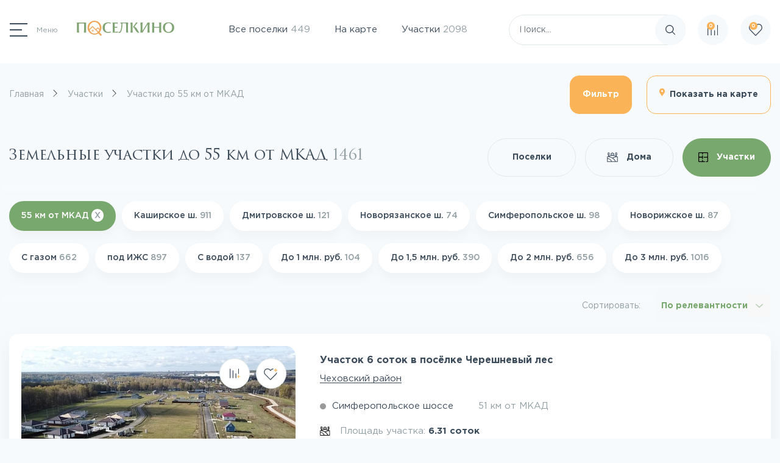

--- FILE ---
content_type: text/html; charset=UTF-8
request_url: https://poselkino.ru/kupit-uchastki/do-55-km-ot-mkad/
body_size: 62585
content:
<!DOCTYPE html>
<html lang="ru">
<head>
	<title>Выбрать земельный участок до 55 от МКАД - Поселкино</title>
	<meta name="viewport" content="width=device-width, initial-scale=1, shrink-to-fit=no, maximum-scale=1">
	<link rel="shortcut icon" href="/favicon.svg" type="image/svg+xml">
	<link rel="shortcut icon" href="/upload/adwex.minified/webp/acf/90/acfd9c805d28d93cd119c9d4f49b5cd8.webp" type="image/png">
	<link rel="apple-touch-icon" href="/upload/adwex.minified/webp/acf/90/acfd9c805d28d93cd119c9d4f49b5cd8.webp"/>
	<meta name="yandex-verification" content="7dc43856ec298fed" />
	<meta name="facebook-domain-verification" content="t9usvm7ssxhfyexr5yotrpgupfwvi9" />
	<meta http-equiv="Content-Type" content="text/html; charset=UTF-8" />
<meta name="robots" content="index, follow" />
<meta name="keywords" content="Поселкино" />
<meta name="description" content="▶Продажа земельных участков до 55 от МКАД с коммуникациями и инфраструктурой. ▶Независимый рейтинг ▶Видео с квадрокоптера ▶Экология местности ▶Отзывы покупателей ▶Юридическая чистота ▶Стоимость коммуникаций!" />
<link rel="canonical" href="https://poselkino.ru/kupit-uchastki/do-55-km-ot-mkad/" />
<style>:root{--ui-text-letter-spacing-auto:auto;--ui-text-letter-spacing-neg-3:-.01em;--ui-text-letter-spacing-neg-2:-.02em;--ui-text-letter-spacing-neg-1:-.03em;--ui-text-letter-spacing-3:.15em;--ui-text-letter-spacing-2:.1em;--ui-text-letter-spacing-1:.025em;--ui-text-decoration-style-dashed:dashed;--ui-text-decoration-style-wavy:wavy;--ui-text-decoration-style-dotted:dotted;--ui-text-decoration-style-double:double;--ui-text-decoration-style-solid:solid;--ui-text-decoration-line-overline:overline;--ui-text-decoration-line-line-through:line-through;--ui-text-decoration-line-underline:underline;--ui-text-transform-lowercase:lowercase;--ui-text-transform-uppercase:uppercase;--ui-text-transform-capitalize:capitalize;--ui-text-transform-none:none;--ui-space-inset-8xl:72px;--ui-space-inset-7xl:64px;--ui-space-inset-6xl:48px;--ui-space-inset-5xl:40px;--ui-space-inset-4xl:36px;--ui-space-inset-3xl:32px;--ui-space-inset-2xl:28px;--ui-space-inset-xl:24px;--ui-space-inset-lg:20px;--ui-space-inset-md:16px;--ui-space-inset-sm:12px;--ui-space-inset-xs:8px;--ui-space-inset-2xs:4px;--ui-space-inset-3xs:2px;--ui-space-inset-none:0;--ui-space-inline-8xl-neg:-72px;--ui-space-inline-7xl-neg:-64px;--ui-space-inline-6xl-neg:-48px;--ui-space-inline-5xl-neg:-40px;--ui-space-inline-4xl-neg:-36px;--ui-space-inline-3xl-neg:-32px;--ui-space-inline-2xl-neg:-28px;--ui-space-inline-xl-neg:-24px;--ui-space-inline-lg-neg:-20px;--ui-space-inline-md-neg:-16px;--ui-space-inline-sm-neg:-12px;--ui-space-inline-xs-neg:-8px;--ui-space-inline-2xs-neg:-4px;--ui-space-inline-3xs-neg:-2px;--ui-space-inline-8xl:72px;--ui-space-inline-7xl:64px;--ui-space-inline-6xl:48px;--ui-space-inline-5xl:40px;--ui-space-inline-4xl:36px;--ui-space-inline-3xl:32px;--ui-space-inline-2xl:28px;--ui-space-inline-xl:24px;--ui-space-inline-lg:20px;--ui-space-inline-md:16px;--ui-space-inline-sm:12px;--ui-space-inline-xs:8px;--ui-space-inline-2xs:4px;--ui-space-inline-3xs:2px;--ui-space-inline-none:0;--ui-space-stack-8xl-neg:-72px;--ui-space-stack-7xl-neg:-64px;--ui-space-stack-6xl-neg:-48px;--ui-space-stack-5xl-neg:-40px;--ui-space-stack-4xl-neg:-36px;--ui-space-stack-3xl-neg:-32px;--ui-space-stack-2xl-neg:-28px;--ui-space-stack-xl-neg:-24px;--ui-space-stack-lg-neg:-20px;--ui-space-stack-md-neg:-16px;--ui-space-stack-sm-neg:-12px;--ui-space-stack-xs-neg:-8px;--ui-space-stack-2xs-neg:-4px;--ui-space-stack-3xs-neg:-2px;--ui-space-stack-8xl:72px;--ui-space-stack-7xl:64px;--ui-space-stack-6xl:48px;--ui-space-stack-5xl:40px;--ui-space-stack-4xl:36px;--ui-space-stack-3xl:32px;--ui-space-stack-2xl:28px;--ui-space-stack-xl:24px;--ui-space-stack-lg:20px;--ui-space-stack-md:16px;--ui-space-stack-sm:12px;--ui-space-stack-xs:8px;--ui-space-stack-2xs:4px;--ui-space-stack-3xs:2px;--ui-space-stack-none:0;--ui-size-8xl:72px;--ui-size-7xl:64px;--ui-size-6xl:48px;--ui-size-5xl:40px;--ui-size-4xl:36px;--ui-size-3xl:32px;--ui-size-2xl:28px;--ui-size-xl:24px;--ui-size-lg:20px;--ui-size-md:16px;--ui-size-sm:12px;--ui-size-xs:8px;--ui-size-2xs:4px;--ui-size-3xs:2px;--ui-size-none:0;--ui-shadow-left-4xl:-16px 0 24px 0 rgba(0,0,0,.11);--ui-shadow-left-3xl:-12px 0 17px 0 rgba(0,0,0,.1);--ui-shadow-left-2xl:-8px 0 10px 0 rgba(0,0,0,.1);--ui-shadow-left-xl:-6px 0 10px 0 rgba(0,0,0,.1);--ui-shadow-left-l:-4px 0 5px 0 rgba(0,0,0,.08);--ui-shadow-left-m:-3px 0 4px 0 rgba(0,0,0,.08);--ui-shadow-left-s:-2px 0 4px 0 rgba(0,0,0,.08);--ui-shadow-left-xs:-2px 0 2px 0 rgba(0,0,0,.07);--ui-shadow-left-2xs:-1px 0 2px 0 rgba(0,0,0,.06);--ui-shadow-bottom-4xl:0 16px 24px 0 rgba(0,0,0,.11);--ui-shadow-bottom-3xl:0 12px 17px 0 rgba(0,0,0,.1);--ui-shadow-bottom-2xl:0 8px 10px 0 rgba(0,0,0,.1);--ui-shadow-bottom-xl:0 6px 10px 0 rgba(0,0,0,.1);--ui-shadow-bottom-l:0 4px 5px 0 rgba(0,0,0,.08);--ui-shadow-bottom-m:0 3px 4px 0 rgba(0,0,0,.08);--ui-shadow-bottom-s:0 2px 4px 0 rgba(0,0,0,.08);--ui-shadow-bottom-xs:0 2px 2px 0 rgba(0,0,0,.07);--ui-shadow-bottom-2xs:0 1px 2px 0 rgba(0,0,0,.06);--ui-shadow-right-4xl:16px 0 24px 0 rgba(0,0,0,.11);--ui-shadow-right-3xl:12px 0 17px 0 rgba(0,0,0,.1);--ui-shadow-right-2xl:8px 0 10px 0 rgba(0,0,0,.1);--ui-shadow-right-xl:6px 0 10px 0 rgba(0,0,0,.1);--ui-shadow-right-l:4px 0 5px 0 rgba(0,0,0,.08);--ui-shadow-right-m:3px 0 4px 0 rgba(0,0,0,.08);--ui-shadow-right-s:2px 0 4px 0 rgba(0,0,0,.08);--ui-shadow-right-xs:2px 0 2px 0 rgba(0,0,0,.07);--ui-shadow-right-2xs:1px 0 2px 0 rgba(0,0,0,.06);--ui-shadow-top-4xl:0 -16px 24px 0 rgba(0,0,0,.11);--ui-shadow-top-3xl:0 -12px 17px 0 rgba(0,0,0,.1);--ui-shadow-top-2xl:0 -8px 10px 0 rgba(0,0,0,.1);--ui-shadow-top-xl:0 -6px 10px 0 rgba(0,0,0,.1);--ui-shadow-top-l:0 -4px 5px 0 rgba(0,0,0,.08);--ui-shadow-top-m:0 -3px 4px 0 rgba(0,0,0,.08);--ui-shadow-top-s:0 -2px 4px 0 rgba(0,0,0,.08);--ui-shadow-top-xs:0 -2px 2px 0 rgba(0,0,0,.07);--ui-shadow-top-2xs:0 -1px 2px 0 rgba(0,0,0,.06);--ui-opacity-none:0;--ui-opacity-full:1;--ui-opacity-90:.9;--ui-opacity-80:.8;--ui-opacity-70:.7;--ui-opacity-60:.6;--ui-opacity-50:.5;--ui-opacity-40:.4;--ui-opacity-30:.3;--ui-opacity-20:.2;--ui-opacity-10:.1;--ui-opacity-5:.05;--ui-font-line-height-3xl:2;--ui-font-line-height-2xl:1.75;--ui-font-line-height-xl:1.62;--ui-font-line-height-lg:1.5;--ui-font-line-height-md:1.4;--ui-font-line-height-sm:1.35;--ui-font-line-height-2xs:1.3;--ui-font-line-height-3xs:1.2;--ui-font-line-height-reset:1;--ui-font-size-5xl:28px;--ui-font-size-4xl:24px;--ui-font-size-3xl:22px;--ui-font-size-2xl:18px;--ui-font-size-xl:16px;--ui-font-size-lg:15px;--ui-font-size-md:14px;--ui-font-size-sm:13px;--ui-font-size-xs:12px;--ui-font-size-3xs:11px;--ui-font-size-4xs:10px;--ui-font-size-5xs:9px;--ui-font-size-6xs:8px;--ui-font-size-7xs:7px;--ui-font-weight-extra-black:950;--ui-font-weight-black:900;--ui-font-weight-extra-bold:800;--ui-font-weight-bold:700;--ui-font-weight-semi-bold:600;--ui-font-weight-medium:500;--ui-font-weight-normal:400;--ui-font-weight-regular:400;--ui-font-weight-light:300;--ui-font-weight-extra-light:200;--ui-font-weight-thin:100;--ui-font-family-helvetica:"Helvetica Neue",Helvetica,Arial,sans-serif;--ui-font-family-system-mono:ui-monospace,SFMono-Regular,"SF Mono",Consolas,"Liberation Mono",Menlo,monospace;--ui-font-family-system:system-ui,-apple-system,BlinkMacSystemFont,"Segoe UI",Roboto,Ubuntu,"Helvetica Neue",Arial,sans-serif,'Apple Color Emoji','Segoe UI Emoji','Segoe UI Symbol';--ui-color-palette-beige-base:#fdfae1;--ui-color-palette-beige-base-rgb:253,250,225;--ui-color-palette-gray-02:#f8fafb;--ui-color-palette-gray-02-rgb:248,250,251;--ui-color-palette-gray-03:#f5f7f8;--ui-color-palette-gray-03-rgb:245,247,248;--ui-color-palette-gray-04:#f1f4f6;--ui-color-palette-gray-04-rgb:241,244,246;--ui-color-palette-gray-05:#eef2f4;--ui-color-palette-gray-05-rgb:238,242,244;--ui-color-palette-gray-90:#525c69;--ui-color-palette-gray-90-rgb:82,92,105;--ui-color-palette-gray-80:#6a737f;--ui-color-palette-gray-80-rgb:106,115,127;--ui-color-palette-gray-70:#828b95;--ui-color-palette-gray-70-rgb:130,139,149;--ui-color-palette-gray-60:#959ca4;--ui-color-palette-gray-60-rgb:149,156,164;--ui-color-palette-gray-50:#a8adb4;--ui-color-palette-gray-50-rgb:168,173,180;--ui-color-palette-gray-40:#bdc1c6;--ui-color-palette-gray-40-rgb:189,193,198;--ui-color-palette-gray-35:#c9ccd0;--ui-color-palette-gray-35-rgb:201,204,208;--ui-color-palette-gray-30:#d5d7db;--ui-color-palette-gray-30-rgb:213,215,219;--ui-color-palette-gray-20:#dfe0e3;--ui-color-palette-gray-20-rgb:223,224,227;--ui-color-palette-gray-15:#e6e7e9;--ui-color-palette-gray-15-rgb:230,231,233;--ui-color-palette-gray-10:#edeef0;--ui-color-palette-gray-10-rgb:237,238,240;--ui-color-palette-red-solid:#f0371b;--ui-color-palette-red-solid-rgb:240,55,27;--ui-color-palette-red-95:#800602;--ui-color-palette-red-95-rgb:128,6,2;--ui-color-palette-red-90:#9a0703;--ui-color-palette-red-90-rgb:154,7,3;--ui-color-palette-red-80:#c21b16;--ui-color-palette-red-80-rgb:194,27,22;--ui-color-palette-red-70:#e92f2a;--ui-color-palette-red-70-rgb:233,47,42;--ui-color-palette-red-60:#f4433e;--ui-color-palette-red-60-rgb:244,67,62;--ui-color-palette-red-50:#ff5752;--ui-color-palette-red-50-rgb:255,87,82;--ui-color-palette-red-45:#ff7c78;--ui-color-palette-red-45-rgb:255,124,120;--ui-color-palette-red-40:#ff9a97;--ui-color-palette-red-40-rgb:255,154,151;--ui-color-palette-red-30:#ffcdcc;--ui-color-palette-red-30-rgb:255,205,204;--ui-color-palette-red-25:#ffdcdb;--ui-color-palette-red-25-rgb:255,220,219;--ui-color-palette-red-20:#ffe8e8;--ui-color-palette-red-20-rgb:255,232,232;--ui-color-palette-red-10:#fff8f8;--ui-color-palette-red-10-rgb:255,248,248;--ui-color-palette-orange-95:#614000;--ui-color-palette-orange-95-rgb:97,64,0;--ui-color-palette-orange-90:#7a5100;--ui-color-palette-orange-90-rgb:122,81,0;--ui-color-palette-orange-80:#9f6a00;--ui-color-palette-orange-80-rgb:159,106,0;--ui-color-palette-orange-70:#c48300;--ui-color-palette-orange-70-rgb:196,131,0;--ui-color-palette-orange-60:#e89b06;--ui-color-palette-orange-60-rgb:232,155,6;--ui-color-palette-orange-50:#ffa900;--ui-color-palette-orange-50-rgb:255,169,0;--ui-color-palette-orange-40:#ffc34d;--ui-color-palette-orange-40-rgb:255,195,77;--ui-color-palette-orange-30:#ffe1a6;--ui-color-palette-orange-30-rgb:255,225,166;--ui-color-palette-orange-25:#ffe9be;--ui-color-palette-orange-25-rgb:255,233,190;--ui-color-palette-orange-20:#fff1d6;--ui-color-palette-orange-20-rgb:255,241,214;--ui-color-palette-orange-10:#fffaf0;--ui-color-palette-orange-10-rgb:255,250,240;--ui-color-palette-green-95:#3d4f00;--ui-color-palette-green-95-rgb:61,79,0;--ui-color-palette-green-90:#506900;--ui-color-palette-green-90-rgb:80,105,0;--ui-color-palette-green-80:#688800;--ui-color-palette-green-80-rgb:104,136,0;--ui-color-palette-green-70:#7fa800;--ui-color-palette-green-70-rgb:127,168,0;--ui-color-palette-green-60:#8dbb00;--ui-color-palette-green-60-rgb:141,187,0;--ui-color-palette-green-55:#9dcf00;--ui-color-palette-green-55-rgb:157,207,0;--ui-color-palette-green-50:#9dcf00;--ui-color-palette-green-50-rgb:157,207,0;--ui-color-palette-green-40:#bbde4d;--ui-color-palette-green-40-rgb:187,222,77;--ui-color-palette-green-35:#cfe780;--ui-color-palette-green-35-rgb:207,231,128;--ui-color-palette-green-30:#e2f1b3;--ui-color-palette-green-30-rgb:226,241,179;--ui-color-palette-green-25:#faf6c3;--ui-color-palette-green-25-rgb:250,246,195;--ui-color-palette-green-20:#f1fbd0;--ui-color-palette-green-20-rgb:241,251,208;--ui-color-palette-green-10:#fafded;--ui-color-palette-green-10-rgb:250,253,237;--ui-color-palette-blue-95:#004f69;--ui-color-palette-blue-95-rgb:0,79,105;--ui-color-palette-blue-90:#006484;--ui-color-palette-blue-90-rgb:0,100,132;--ui-color-palette-blue-80:#00789e;--ui-color-palette-blue-80-rgb:0,120,158;--ui-color-palette-blue-70:#008dba;--ui-color-palette-blue-70-rgb:0,141,186;--ui-color-palette-blue-60:#11a9d9;--ui-color-palette-blue-60-rgb:17,169,217;--ui-color-palette-blue-50:#2fc6f6;--ui-color-palette-blue-50-rgb:47,198,246;--ui-color-palette-blue-40:#7fdefc;--ui-color-palette-blue-40-rgb:127,222,252;--ui-color-palette-blue-30:#c3f0ff;--ui-color-palette-blue-30-rgb:195,240,255;--ui-color-palette-blue-25:#d3f4ff;--ui-color-palette-blue-25-rgb:211,244,255;--ui-color-palette-blue-20:#e5f9ff;--ui-color-palette-blue-20-rgb:229,249,255;--ui-color-palette-blue-15:#ecfafe;--ui-color-palette-blue-15-rgb:236,250,254;--ui-color-palette-blue-10:#f4fcfe;--ui-color-palette-blue-10-rgb:244,252,254;--ui-color-palette-white-base:#fff;--ui-color-palette-white-base-rgb:255,255,255;--ui-color-palette-black-base:#333;--ui-color-palette-black-base-rgb:51,51,51;--ui-color-palette-black-solid:#000;--ui-color-palette-black-solid-rgb:0,0,0;--ui-color-overlay-base:rgba(255,255,255,.5);--ui-color-accent-yellow:#fef3b8;--ui-color-accent-yellow-rgb:254,243,184;--ui-color-accent-purple:#a77bde;--ui-color-accent-purple-rgb:167,123,222;--ui-color-accent-turquoise:#05b5ab;--ui-color-accent-turquoise-rgb:5,181,171;--ui-color-accent-green:#29ad49;--ui-color-accent-green-rgb:41,173,73;--ui-color-accent-brown:#ae914b;--ui-color-accent-brown-rgb:174,145,75;--ui-color-accent-pink:#fb6dba;--ui-color-accent-pink-rgb:251,109,186;--ui-color-accent-aqua:#55d0e0;--ui-color-accent-aqua-rgb:85,208,224;--ui-color-accent-light-blue:#559be6;--ui-color-accent-light-blue-rgb:85,155,230;--ui-color-tag-9:#e2e3e5;--ui-color-tag-9-rgb:226,227,229;--ui-color-tag-8:#ccd3dd;--ui-color-tag-8-rgb:204,211,221;--ui-color-tag-7:#dfc684;--ui-color-tag-7-rgb:223,198,132;--ui-color-tag-6:#ace5ec;--ui-color-tag-6-rgb:172,229,236;--ui-color-tag-5:#c2d1f0;--ui-color-tag-5-rgb:194,209,240;--ui-color-tag-4:#87eda0;--ui-color-tag-4-rgb:135,237,160;--ui-color-tag-3:#dbf087;--ui-color-tag-3-rgb:219,240,135;--ui-color-tag-2:#00baf2;--ui-color-tag-2-rgb:0,186,242;--ui-color-tag-1:#bcedfc;--ui-color-tag-1-rgb:188,237,252;--ui-color-link-primary-base:#2066b0;--ui-color-link-primary-base-rgb:32,102,176;--ui-color-background-none:none;--ui-color-background-transparent:transparent;--ui-border-width-thick:2px;--ui-border-width-thin:1px;--ui-border-radius-pill:99rem;--ui-border-radius-circle:50%;--ui-border-radius-3xl:20px;--ui-border-radius-2xl:16px;--ui-border-radius-xl:14px;--ui-border-radius-lg:12px;--ui-border-radius-md:10px;--ui-border-radius-sm:8px;--ui-border-radius-xs:6px;--ui-border-radius-2xs:4px;--ui-border-radius-3xs:2px;--ui-border-radius-none:0;--ui-typography-text-lg-font-weight:400;--ui-typography-text-lg-line-height:1.4;--ui-typography-text-lg-font-size:var(--ui-font-size-lg);--ui-typography-text-md-font-weight:400;--ui-typography-text-md-line-height:1.4;--ui-typography-text-md-font-size:var(--ui-font-size-md);--ui-typography-text-sm-font-weight:400;--ui-typography-text-sm-line-height:1.4;--ui-typography-text-sm-font-size:var(--ui-font-size-sm);--ui-typography-text-xs-font-weight:400;--ui-typography-text-xs-line-height:1.35;--ui-typography-text-xs-font-size:var(--ui-font-size-xs);--ui-typography-heading-h6-color:var(--ui-color-palette-black-base);--ui-typography-heading-h6-font-weight:600;--ui-typography-heading-h6-line-height:1.4;--ui-typography-heading-h6-font-size:var(--ui-font-size-md);--ui-typography-heading-h5-color:var(--ui-color-palette-black-base);--ui-typography-heading-h5-font-weight:400;--ui-typography-heading-h5-line-height:1.35;--ui-typography-heading-h5-font-size:var(--ui-font-size-xl);--ui-typography-heading-h4-color:var(--ui-color-palette-black-base);--ui-typography-heading-h4-font-weight:400;--ui-typography-heading-h4-line-height:1.35;--ui-typography-heading-h4-font-size:var(--ui-font-size-2xl);--ui-typography-heading-h3-color:var(--ui-color-palette-black-base);--ui-typography-heading-h3-font-weight:300;--ui-typography-heading-h3-line-height:1.3;--ui-typography-heading-h3-font-size:var(--ui-font-size-3xl);--ui-typography-heading-h2-color:var(--ui-color-palette-black-base);--ui-typography-heading-h2-font-weight:300;--ui-typography-heading-h2-line-height:1.3;--ui-typography-heading-h2-font-size:var(--ui-font-size-4xl);--ui-typography-heading-h1-color:var(--ui-color-palette-black-base);--ui-typography-heading-h1-font-weight:300;--ui-typography-heading-h1-line-height:1.2;--ui-typography-heading-h1-font-size:var(--ui-font-size-5xl);--ui-color-base-default:var(--ui-color-palette-black-base);--ui-color-base-default-rgb:var(--ui-color-palette-black-base-rgb);--ui-color-base-solid:var(--ui-color-palette-black-solid);--ui-color-base-solid-rgb:var(--ui-color-palette-black-solid-rgb);--ui-color-base-05:var(--ui-color-palette-gray-05);--ui-color-base-05-rgb:var(--ui-color-palette-gray-05-rgb);--ui-color-base-04:var(--ui-color-palette-gray-04);--ui-color-base-04-rgb:var(--ui-color-palette-gray-04-rgb);--ui-color-base-03:var(--ui-color-palette-gray-03);--ui-color-base-03-rgb:var(--ui-color-palette-gray-03-rgb);--ui-color-base-02:var(--ui-color-palette-gray-02);--ui-color-base-02-rgb:var(--ui-color-palette-gray-02-rgb);--ui-color-base-90:var(--ui-color-palette-gray-90);--ui-color-base-90-rgb:var(--ui-color-palette-gray-90-rgb);--ui-color-base-80:var(--ui-color-palette-gray-80);--ui-color-base-80-rgb:var(--ui-color-palette-gray-80-rgb);--ui-color-base-70:var(--ui-color-palette-gray-70);--ui-color-base-70-rgb:var(--ui-color-palette-gray-70-rgb);--ui-color-base-60:var(--ui-color-palette-gray-60);--ui-color-base-60-rgb:var(--ui-color-palette-gray-60-rgb);--ui-color-base-50:var(--ui-color-palette-gray-50);--ui-color-base-50-rgb:var(--ui-color-palette-gray-50-rgb);--ui-color-base-40:var(--ui-color-palette-gray-40);--ui-color-base-40-rgb:var(--ui-color-palette-gray-40-rgb);--ui-color-base-35:var(--ui-color-palette-gray-35);--ui-color-base-35-rgb:var(--ui-color-palette-gray-35-rgb);--ui-color-base-30:var(--ui-color-palette-gray-30);--ui-color-base-30-rgb:var(--ui-color-palette-gray-30-rgb);--ui-color-base-20:var(--ui-color-palette-gray-20);--ui-color-base-20-rgb:var(--ui-color-palette-gray-20-rgb);--ui-color-base-15:var(--ui-color-palette-gray-15);--ui-color-base-15-rgb:var(--ui-color-palette-gray-15-rgb);--ui-color-base-10:var(--ui-color-palette-gray-10);--ui-color-base-10-rgb:var(--ui-color-palette-gray-10-rgb);--ui-color-background-note:var(--ui-color-palette-beige-base);--ui-color-background-note-rgb:var(--ui-color-palette-beige-base-rgb);--ui-color-background-on-alert:var(--ui-color-palette-red-70);--ui-color-background-on-alert-rgb:var(--ui-color-palette-red-70-rgb);--ui-color-background-alert:var(--ui-color-palette-red-20);--ui-color-background-alert-rgb:var(--ui-color-palette-red-20-rgb);--ui-color-background-on-warning:var(--ui-color-palette-orange-70);--ui-color-background-on-warning-rgb:var(--ui-color-palette-orange-70-rgb);--ui-color-background-warning:var(--ui-color-palette-orange-20);--ui-color-background-warning-rgb:var(--ui-color-palette-orange-20-rgb);--ui-color-background-on-success:var(--ui-color-palette-green-70);--ui-color-background-on-success-rgb:var(--ui-color-palette-green-70-rgb);--ui-color-background-success:var(--ui-color-palette-green-20);--ui-color-background-success-rgb:var(--ui-color-palette-green-20-rgb);--ui-color-background-on-info:var(--ui-color-palette-blue-70);--ui-color-background-on-info-rgb:var(--ui-color-palette-blue-70-rgb);--ui-color-background-info:var(--ui-color-palette-blue-20);--ui-color-background-info-rgb:var(--ui-color-palette-blue-20-rgb);--ui-color-background-tertiary:var(--ui-color-palette-gray-05);--ui-color-background-tertiary-rgb:var(--ui-color-palette-gray-05-rgb);--ui-color-background-secondary:var(--ui-color-palette-gray-10);--ui-color-background-secondary-rgb:var(--ui-color-palette-gray-10-rgb);--ui-color-background-primary:var(--ui-color-palette-white-base);--ui-color-background-primary-rgb:var(--ui-color-palette-white-base-rgb);--ui-color-text-warning:var(--ui-color-palette-orange-50);--ui-color-text-warning-rgb:var(--ui-color-palette-orange-50-rgb);--ui-color-text-alert:var(--ui-color-palette-red-50);--ui-color-text-alert-rgb:var(--ui-color-palette-red-50-rgb);--ui-color-text-subtle:var(--ui-color-palette-gray-70);--ui-color-text-subtle-rgb:var(--ui-color-palette-gray-70-rgb);--ui-color-text-secondary:var(--ui-color-palette-gray-90);--ui-color-text-secondary-rgb:var(--ui-color-palette-gray-90-rgb);--ui-color-text-primary:var(--ui-color-palette-black-base);--ui-color-text-primary-rgb:var(--ui-color-palette-black-base-rgb);--ui-color-extranet:var(--ui-color-palette-orange-60);--ui-color-extranet-rgb:var(--ui-color-palette-orange-60-rgb);--ui-color-on-primary-alt:var(--ui-color-palette-white-base);--ui-color-on-primary-alt-rgb:var(--ui-color-palette-white-base-rgb);--ui-color-primary-alt:var(--ui-color-palette-green-50);--ui-color-primary-alt-rgb:var(--ui-color-palette-green-50-rgb);--ui-color-on-primary:var(--ui-color-palette-white-base);--ui-color-on-primary-rgb:var(--ui-color-palette-white-base-rgb);--ui-color-primary:var(--ui-color-palette-blue-50);--ui-color-primary-rgb:var(--ui-color-palette-blue-50-rgb)}.ui-typography-heading-h1{font-size:var(--ui-typography-heading-h1-font-size);line-height:var(--ui-typography-heading-h1-line-height);font-weight:var(--ui-typography-heading-h1-font-weight);color:var(--ui-typography-heading-h1-color)}.ui-typography-heading-h2{font-size:var(--ui-typography-heading-h2-font-size);line-height:var(--ui-typography-heading-h2-line-height);font-weight:var(--ui-typography-heading-h2-font-weight);color:var(--ui-typography-heading-h2-color)}.ui-typography-heading-h3{font-size:var(--ui-typography-heading-h3-font-size);line-height:var(--ui-typography-heading-h3-line-height);font-weight:var(--ui-typography-heading-h3-font-weight);color:var(--ui-typography-heading-h3-color)}.ui-typography-heading-h4{font-size:var(--ui-typography-heading-h4-font-size);line-height:var(--ui-typography-heading-h4-line-height);font-weight:var(--ui-typography-heading-h4-font-weight);color:var(--ui-typography-heading-h4-color)}.ui-typography-heading-h5{font-size:var(--ui-typography-heading-h5-font-size);line-height:var(--ui-typography-heading-h5-line-height);font-weight:var(--ui-typography-heading-h5-font-weight);color:var(--ui-typography-heading-h5-color)}.ui-typography-heading-h6{font-size:var(--ui-typography-heading-h6-font-size);line-height:var(--ui-typography-heading-h6-line-height);font-weight:var(--ui-typography-heading-h6-font-weight);color:var(--ui-typography-heading-h6-color)}.ui-typography-text-xs{font-size:var(--ui-typography-text-xs-font-size);line-height:var(--ui-typography-text-xs-line-height);font-weight:var(--ui-typography-text-xs-font-weight)}.ui-typography-text-sm{font-size:var(--ui-typography-text-sm-font-size);line-height:var(--ui-typography-text-sm-line-height);font-weight:var(--ui-typography-text-sm-font-weight)}.ui-typography-text-md{font-size:var(--ui-typography-text-md-font-size);line-height:var(--ui-typography-text-md-line-height);font-weight:var(--ui-typography-text-md-font-weight)}.ui-typography-text-lg{font-size:var(--ui-typography-text-lg-font-size);line-height:var(--ui-typography-text-lg-line-height);font-weight:var(--ui-typography-text-lg-font-weight)}</style>

<style>.popup-window{background-color:#fff;-webkit-box-shadow:0 7px 21px rgba(83,92,105,.12),0 -1px 6px 0 rgba(83,92,105,.06);box-shadow:0 7px 21px rgba(83,92,105,.12),0 -1px 6px 0 rgba(83,92,105,.06);padding:10px;font:13px var(--ui-font-family-primary,var(--ui-font-family-helvetica));-webkit-box-sizing:border-box;box-sizing:border-box;display:-webkit-box;display:-ms-flexbox;display:flex;-webkit-box-orient:vertical;-webkit-box-direction:normal;-ms-flex-direction:column;flex-direction:column;-webkit-box-pack:stretch;-ms-flex-pack:stretch;justify-content:stretch;border-radius:var(--popup-window-border-radius);will-change:opacity}.popup-window-disable-scroll{overflow:hidden}.popup-window.--fixed{position:fixed!important}.popup-window[style*="block"]{display:-webkit-box!important;display:-ms-flexbox!important;display:flex!important}.popup-window.popup-window-with-titlebar{padding:0 10px 10px}.popup-window-delimiter{background-color:#f0f1f2;display:block;height:1px;line-height:1px}.popup-window-delimiter-section{display:-webkit-box;display:-ms-flexbox;display:flex;margin:5px 0 8px 0;text-align:center}.popup-window-delimiter-section:before,.popup-window-delimiter-section:after{display:block;content:"";-webkit-box-flex:1;-ms-flex:1;flex:1;min-width:15px;position:relative;top:8px;height:1px;background-color:#f0f1f2}.popup-window-delimiter-text{position:relative;top:2px;padding:0 12px;background:#fff;color:#b1b6bc;font-size:10px;font-weight:var(--ui-font-weight-bold);text-transform:uppercase;white-space:nowrap;overflow-x:hidden;-o-text-overflow:ellipsis;text-overflow:ellipsis;text-align:center;-webkit-box-sizing:border-box;box-sizing:border-box}.popup-window-buttons{text-align:center;padding:20px 0 10px;position:relative}.popup-window-button{display:inline-block;height:39px;line-height:39px;margin:0 12px 0 0;background:#ecedef;border-radius:var(--popup-window-button-border-radius,2px);cursor:pointer;color:#7a818a;font-family:var(--ui-font-family-secondary,var(--ui-font-family-open-sans));font-weight:var(--ui-font-weight-bold,700);font-size:12px;outline:0;padding:0 18px;vertical-align:middle;text-decoration:none;text-transform:uppercase;text-shadow:none;white-space:nowrap;-webkit-box-shadow:0 0 0 1px #c6cdd3 inset;box-shadow:0 0 0 1px #c6cdd3 inset;-webkit-font-smoothing:antialiased;-webkit-transition:background-color .2s linear,color .2s linear;-o-transition:background-color .2s linear,color .2s linear;transition:background-color .2s linear,color .2s linear}.popup-window-button:before,.popup-window-button:after{display:none}.popup-window-button:hover{background:#cfd4d8;color:#535c69}.popup-window-button:last-child{margin-right:0}.popup-window-button-accept,.popup-window-button-create{background:#bbed21;-webkit-box-shadow:none;box-shadow:none;color:#535c69}.popup-window-button-accept:hover,.popup-window-button-create:hover{background:#d2f95f;color:#535c69}.popup-window-button-wait{color:transparent!important;position:relative}.popup-window-button-wait .popup-window-button-text{opacity:0}.popup-window-button-wait:before{background:none!important;-webkit-box-shadow:inset 0 0 0 1px #fff;box-shadow:inset 0 0 0 1px #fff;border-radius:50%;color:#fff;display:block!important;content:'_'!important;font-size:10px;font-family:var(--ui-font-family-primary,var(--ui-font-family-helvetica));line-height:10px;height:21px;top:10px;left:50%;margin:0 0 0 -11px;padding-right:6px;position:absolute;text-align:right;width:15px}.popup-window-button-wait:after{background:#fff!important;content:' '!important;display:block!important;height:7px;position:absolute;top:13px;left:50%;padding:0;width:1px;-webkit-transform-origin:0 100%;-ms-transform-origin:0 100%;transform-origin:0 100%;-webkit-animation:popup-window-button-animation 1s infinite linear;animation:popup-window-button-animation 1s infinite linear}.popup-window-button-create.popup-window-button-wait:before,.popup-window-button-accept.popup-window-button-wait:before{color:#535c69;-webkit-box-shadow:inset 0 0 0 1px #535c69;box-shadow:inset 0 0 0 1px #535c69}.popup-window-button-create.popup-window-button-wait:after,.popup-window-button-accept.popup-window-button-wait:after{background:#535c69!important}@-webkit-keyframes popup-window-button-animation{0%{-webkit-transform:rotate(0);transform:rotate(0)}100%{-webkit-transform:rotate(360deg);transform:rotate(360deg)}}@keyframes popup-window-button-animation{0%{-webkit-transform:rotate(0);transform:rotate(0)}100%{-webkit-transform:rotate(360deg);transform:rotate(360deg)}}.popup-window-button-decline{background:#f1361b;color:#fff;-webkit-box-shadow:none;box-shadow:none}.popup-window-button-decline:hover{background:#cc1a00;color:#fff}.popup-window-button-cancel{font-weight:400}.popup-window-button-blue{background-color:#3bc8f5;-webkit-box-shadow:none;box-shadow:none;color:#fff}.popup-window-button-blue:hover{background-color:#3fddff;color:#fff}.popup-window-button-blue:active{background-color:#13b1e3;color:#fff}.popup-window-button-link,.popup-window-button-link-cancel,.popup-window-button-link:hover,.popup-window-button-link:active{background:0;-webkit-box-shadow:none;box-shadow:none}.popup-window-button-link{border-bottom:1px solid #c0c2c5;border-radius:0;color:#535c69;cursor:pointer;height:17px;line-height:17px;-webkit-transition:border-bottom-color .15s linear;-o-transition:border-bottom-color .15s linear;transition:border-bottom-color .15s linear;padding:0}.popup-window-button-link:hover,.popup-window-button-link:active{border-bottom-color:#535c69;color:#535c69;line-height:17px;height:17px}.popup-window-button-link-cancel{color:#f1361b;border-bottom-color:#ffb4a9}.popup-window-button.popup-window-button-link-cancel:hover,.popup-window-button.popup-window-button-link-cancel:active{border-bottom-color:#f1361b;color:#f1361b}.popup-window-button-disable{cursor:default;opacity:.3}.popup-window-titlebar{height:49px}.popup-window-titlebar-text,.popup-window-titlebar-text-version{-webkit-box-sizing:border-box;box-sizing:border-box;color:#80868e;display:inline-block;font-size:14px;font-weight:var(--ui-font-weight-bold);max-width:100%;line-height:49px;overflow:hidden;padding:0 30px 0 4px;-o-text-overflow:ellipsis;text-overflow:ellipsis;white-space:nowrap}.popup-window-titlebar-text-version{font-weight:400;font-size:13px;padding-left:0}.popup-window-content{-webkit-box-sizing:border-box;box-sizing:border-box;-webkit-box-flex:1;-ms-flex:1;flex:1;border-radius:var(--popup-window-content-border-radius);scrollbar-width:thin;scrollbar-color:var(--popup-window-scrollbar-thumb-background,rgba(82,92,105,.2))}.popup-window-content::-webkit-scrollbar{width:12px}.popup-window-content::-webkit-scrollbar-track{background-color:var(--popup-window-scrollbar-track-background,rgba(82,92,105,.05));margin:8px 0;border-right:4px solid transparent;border-left:4px solid transparent;background-clip:content-box}.popup-window-content::-webkit-scrollbar-thumb{background-color:var(--popup-window-scrollbar-thumb-background,rgba(82,92,105,.2));margin:8px 0;border-right:4px solid transparent;border-left:4px solid transparent;background-clip:content-box}.popup-window-content::-webkit-scrollbar-thumb:hover{background-color:var(--popup-window-scrollbar-thumb-hover-background,rgba(82,92,105,.5))}.popup-window-with-titlebar .popup-window-content,.popup-window-content-gray .popup-window-content{background-color:#eef2f4}.popup-window-content-white .popup-window-content{background-color:#fff}.popup-window-with-titlebar .popup-window-content{padding:20px}.popup-window-close-icon{cursor:pointer;height:27px;outline:0;opacity:.5;position:absolute;right:3px;top:5px;width:27px;-webkit-transition:opacity .2s linear;-o-transition:opacity .2s linear;transition:opacity .2s linear}.popup-window-close-icon:after{display:block;position:absolute;top:50%;left:50%;-webkit-transform:translate3d(-50%,-50%,0);transform:translate3d(-50%,-50%,0);width:10px;height:10px;background-image:url("data:image/svg+xml;charset=utf-8,%3Csvg width='10' height='10' fill='none' xmlns='http://www.w3.org/2000/svg'%3E%3Cpath d='M8.666.621a.5.5 0 00-.707 0L5.002 3.58 2.044.62a.5.5 0 00-.707 0l-.714.714a.5.5 0 000 .707L3.581 5 .623 7.957a.5.5 0 000 .708l.714.713a.5.5 0 00.707 0L5.002 6.42l2.957 2.958a.5.5 0 00.708 0l.713-.714a.5.5 0 000-.707L6.422 5 9.38 2.042a.5.5 0 000-.707L8.666.62z' fill='%23828b95'/%3E%3C/svg%3E");background-repeat:no-repeat;background-size:cover;content:""}.popup-window-close-icon.--large:after{width:12px;height:12px;background-image:url("data:image/svg+xml;charset=utf-8,%3Csvg width='12' height='12' fill='none' xmlns='http://www.w3.org/2000/svg'%3E%3Cpath fill-rule='evenodd' clip-rule='evenodd' d='M7.664 6l3.89 3.891a.6.6 0 010 .848l-.813.815a.6.6 0 01-.85 0l-3.89-3.89-3.89 3.89a.6.6 0 01-.849 0l-.814-.815a.6.6 0 010-.848l3.89-3.89L.448 2.11a.6.6 0 010-.849l.814-.814a.6.6 0 01.849 0L6 4.337l3.89-3.89a.6.6 0 01.85 0l.814.814a.6.6 0 010 .849L7.665 6z' fill='%23828b95'/%3E%3C/svg%3E")}.popup-window-close-icon.--large{top:10px;right:10px}.popup-window-close-icon.popup-window-titlebar-close-icon.--large,.popup-window-titlebar-close-icon{top:10px;right:7px}.popup-window-close-icon:hover{opacity:1}.popup-window-angly{display:none;height:22px;position:absolute;overflow:hidden;width:33px;pointer-events:none}.popup-window-angly--arrow{background-color:#fff;-webkit-box-shadow:0 0 21px rgba(83,92,105,.13);box-shadow:0 0 21px rgba(83,92,105,.13);content:'';height:15px;position:absolute;left:9px;top:16px;-webkit-transform:rotate(45deg);-ms-transform:rotate(45deg);transform:rotate(45deg);-webkit-transform-origin:50% 50%;-ms-transform-origin:50% 50%;transform-origin:50% 50%;width:15px}.popup-window-angly-top{display:block;left:10px;margin:0;top:-22px}.popup-window-angly-right{display:block;right:-17px;top:10px;height:30px;width:17px}.popup-window-angly-right .popup-window-angly--arrow{left:-9px;top:8px}.popup-window-angly-bottom{bottom:-20px;display:block;height:20px;margin-left:10px}.popup-window-angly-bottom .popup-window-angly--arrow{top:-9px}.popup-window-angly-left{display:block;left:-14px;top:10px;height:30px;width:14px}.popup-window-angly-left .popup-window-angly--arrow{left:8px;top:8px}.popup-window-overlay{position:absolute;top:0;left:0;display:none;background:#333;filter:alpha(opacity=50);-moz-opacity:.5;opacity:.5}.popup-window-resize{opacity:0;-webkit-transition:opacity .3s;-o-transition:opacity .3s;transition:opacity .3s;position:absolute;right:2px;bottom:2px;width:12px;height:12px;background-image:url([data-uri]);background-repeat:no-repeat;background-position:center;cursor:nwse-resize}.popup-window:hover .popup-window-resize{opacity:1}.menu-popup{padding:8px 0}.menu-popup-title{margin:0 0 7px 0;padding:0 0 0 4px;color:#4c4c4c;white-space:nowrap;font:normal normal normal 12px/normal var(--ui-font-family-primary,var(--ui-font-family-helvetica))}.menu-popup .menu-popup-item{background-color:transparent;display:-webkit-box;display:-ms-flexbox;display:flex;-webkit-box-align:center;-ms-flex-align:center;align-items:center;cursor:pointer;height:36px;position:relative;text-decoration:none;outline:0;white-space:nowrap}.menu-popup .menu-popup-item[style*="block"]{display:-webkit-box!important;display:-ms-flexbox!important;display:flex!important}.menu-popup .menu-popup-item-disabled{pointer-events:none;opacity:.4;cursor:default}.menu-popup .menu-popup-item-disabled .main-ui-loader-svg-circle{stroke:#4a4e53;stroke-width:3}.menu-popup-item-icon{display:inline-block;height:16px;margin-left:15px;vertical-align:middle;width:19px}.menu-popup-item-text{display:inline-block;-webkit-box-flex:1;-ms-flex:1;flex:1;font-family:var(--ui-font-family-primary,var(--ui-font-family-helvetica));color:#525c68;line-height:36px;padding:0 15px 0 9px;text-decoration:none;vertical-align:middle;-webkit-transition:color .2s linear;-o-transition:color .2s linear;transition:color .2s linear}.menu-popup .menu-popup-items .main-buttons-submenu-item.main-buttons-submenu-separator.main-buttons-hidden-label .menu-popup-item-text span{top:-10px!important}.menu-popup-item-text .tariff-lock{margin:0 5px 2px 5px;vertical-align:middle}.popup-window-fixed-width .menu-popup-item-text{-o-text-overflow:ellipsis;text-overflow:ellipsis;overflow:hidden;width:100%;-webkit-box-sizing:border-box;box-sizing:border-box}.menu-popup-no-icon .menu-popup-item-text{padding:0 15px}.menu-popup-item-submenu .menu-popup-item-text{padding-right:28px}.menu-popup-item:hover,.menu-popup-item.menu-popup-item-open{background-color:#f5f5f6}.menu-popup-item:hover .menu-popup-item-text{color:#3b434f}.menu-popup-item.menu-popup-item-disabled:hover{background:initial}.menu-popup-item-submenu:after{position:absolute;right:11px;top:50%;margin-top:-4px;width:6px;height:9px;background-image:url([data-uri]);background-size:cover;content:""}.bx-admin-submenu-opened{background:#f0f0f0!important;border-radius:3px}.menu-popup-no-icon .menu-popup-item-icon{display:none}.menu-popup-item-view .menu-popup-item-icon{background:transparent url("data:image/svg+xml;charset=utf-8,%3Csvg xmlns='http://www.w3.org/2000/svg' width='19' height='16'%3E%3Cpath fill='%23525C69' fill-rule='evenodd' d='M8.37 0a6.37 6.37 0 015.326 9.861l3.309 3.307c.392.392.39 1.03.005 1.415l-.427.427c-.39.389-1.025.384-1.415-.005l-3.307-3.309A6.37 6.37 0 118.369 0zm0 1.82a4.55 4.55 0 100 9.098 4.55 4.55 0 000-9.098z'/%3E%3C/svg%3E") no-repeat}.menu-popup-item-edit .menu-popup-item-icon{background:transparent url("data:image/svg+xml;charset=utf-8,%3Csvg xmlns='http://www.w3.org/2000/svg' width='19' height='16'%3E%3Cpath fill='%23525C69' fill-rule='evenodd' d='M14.42 1l2.55 2.577-9.978 9.951-2.55-2.577L14.418 1zM3.008 14.638a.267.267 0 00.067.255c.067.067.164.093.255.067l2.851-.768-2.405-2.405-.768 2.85z'/%3E%3C/svg%3E") no-repeat}.menu-popup-item-create .menu-popup-item-icon{background:transparent url("data:image/svg+xml;charset=utf-8,%3Csvg xmlns='http://www.w3.org/2000/svg' width='16' height='15'%3E%3Cpath fill='%23525C69' fill-rule='evenodd' d='M8.978 0v6h6.064v2.948l-6.064-.001v6.043H6l-.001-6.043H0V6h5.999L6 0h2.978z'/%3E%3C/svg%3E") no-repeat}.menu-popup-item-create-quick .menu-popup-item-icon{background:transparent url("data:image/svg+xml;charset=utf-8,%3Csvg xmlns='http://www.w3.org/2000/svg' width='19' height='16'%3E%3Cpath fill='%23525C69' fill-rule='evenodd' d='M15.39 8.032v3l3.01.002v2l-3.01-.001v3.003h-2v-3.003h-3.005v-2h3.006V8.032h2zM12.23 0L6.77 6.044h5.46l-8.865 9.409L6.77 8.744H2L5.009 0h7.22z'/%3E%3C/svg%3E") no-repeat}.menu-popup-item-take .menu-popup-item-icon{background:transparent url("data:image/svg+xml;charset=utf-8,%3Csvg xmlns='http://www.w3.org/2000/svg' width='19' height='16'%3E%3Cpath fill='%23525C69' fill-rule='evenodd' d='M7.477 14.702L2 9.39l2.267-2.209 3.21 3.102L16.002 2l2.267 2.209z'/%3E%3C/svg%3E") no-repeat}.menu-popup-item-begin .menu-popup-item-icon{background:transparent url("data:image/svg+xml;charset=utf-8,%3Csvg xmlns='http://www.w3.org/2000/svg' width='19' height='16'%3E%3Cpath fill='%23525C69' fill-rule='evenodd' d='M9.632 1a7.632 7.632 0 110 15.265A7.632 7.632 0 019.632 1zm0 1.752a5.88 5.88 0 100 11.761 5.88 5.88 0 000-11.761zM8.296 5.119a.7.7 0 01.375.11l4.418 2.806a.7.7 0 010 1.182L8.67 12.024a.7.7 0 01-1.075-.59V5.818a.7.7 0 01.7-.7z'/%3E%3C/svg%3E") no-repeat}.menu-popup-item-decline .menu-popup-item-icon{background:transparent url("data:image/svg+xml;charset=utf-8,%3Csvg xmlns='http://www.w3.org/2000/svg' width='19' height='16'%3E%3Cpath fill='%23525C69' fill-rule='evenodd' d='M6.161 2l.017 2.83h2.138a4.433 4.433 0 014.433 4.434v.129a4.433 4.433 0 01-4.433 4.433H4.91c-.24 0-.474-.019-.702-.055v-1.949h3.908l.163-.005a2.48 2.48 0 002.317-2.475l-.005-.163A2.48 2.48 0 008.116 6.86H6.19l.017 3.048L2 5.932 6.161 2zm10.043 1.887v9.662h-2.008V3.887h2.008z'/%3E%3C/svg%3E") no-repeat}.menu-popup-item-reopen .menu-popup-item-icon{background:transparent url("data:image/svg+xml;charset=utf-8,%3Csvg xmlns='http://www.w3.org/2000/svg' width='19' height='16'%3E%3Cpath fill='%23525C69' fill-rule='evenodd' d='M9.514 2a6.508 6.508 0 015.42 2.899l1.794-1.796v5.681h-5.68l2.238-2.238a4.254 4.254 0 10-3.772 6.222l.146-.005-.173 2.264-.207-.004A6.514 6.514 0 019.514 2z'/%3E%3C/svg%3E") no-repeat}.menu-popup-item-complete .menu-popup-item-icon{background:transparent url("data:image/svg+xml;charset=utf-8,%3Csvg xmlns='http://www.w3.org/2000/svg' width='19' height='16'%3E%3Cpath fill='%23525C69' fill-rule='evenodd' d='M4 2h11.648L13.1 6.015l2.548 4.016-9.661-.001v4.963H4V2z'/%3E%3C/svg%3E") no-repeat}.menu-popup-item-hold .menu-popup-item-icon{background:transparent url("data:image/svg+xml;charset=utf-8,%3Csvg xmlns='http://www.w3.org/2000/svg' width='19' height='16'%3E%3Cpath fill='%23525C69' fill-rule='evenodd' d='M8 2v12H5V2h3zm5.986 0v12h-3V2h3z'/%3E%3C/svg%3E") no-repeat}.menu-popup-item-accept .menu-popup-item-icon{background:transparent url("data:image/svg+xml;charset=utf-8,%3Csvg xmlns='http://www.w3.org/2000/svg' width='19' height='16'%3E%3Cpath fill='%23525C69' fill-rule='evenodd' d='M7.477 14.702L2 9.39l2.267-2.209 3.21 3.102L16.002 2l2.267 2.209z'/%3E%3C/svg%3E") no-repeat}.menu-popup-item-remake .menu-popup-item-icon{background:transparent url("data:image/svg+xml;charset=utf-8,%3Csvg xmlns='http://www.w3.org/2000/svg' width='19' height='16'%3E%3Cpath fill='%23525C69' fill-rule='evenodd' d='M15.246 8.07l1.398 2.234a2 2 0 01-1.695 3.06l-3.038-.001v2.439L8.56 12.45l3.352-3.352-.001 2.065 2.676.001-1.247-1.993 1.906-1.101zM5.58 5.71l1.227 4.578L4.849 9.16l-1.253 2.005h3.056v2.2H3.236a2 2 0 01-1.695-3.06L2.944 8.06 1 6.936 5.579 5.71zM10.153.304a2 2 0 01.635.635l1.746 2.791L14.5 2.597l-1.227 4.578L8.694 5.95l1.933-1.117-1.535-2.455L7.6 4.761l-1.906-1.1L7.397.94a2 2 0 012.756-.635z'/%3E%3C/svg%3E") no-repeat}.menu-popup-item-delete .menu-popup-item-icon{background:transparent url("data:image/svg+xml;charset=utf-8,%3Csvg xmlns='http://www.w3.org/2000/svg' width='19' height='16'%3E%3Cpath fill='%23525C69' fill-rule='evenodd' d='M15.406 3.889l-3.8 3.8 3.841 3.841-1.867 1.867-3.841-3.842-3.826 3.828-1.887-1.886L7.853 7.67l-3.8-3.8L5.92 2.003l3.8 3.8 3.8-3.8z'/%3E%3C/svg%3E") no-repeat}.menu-popup-item-copy .menu-popup-item-icon{background:transparent url("data:image/svg+xml;charset=utf-8,%3Csvg xmlns='http://www.w3.org/2000/svg' width='19' height='16'%3E%3Cpath fill='%23525C69' fill-rule='evenodd' d='M4.898 9.472V3.094c0-.108.088-.196.196-.196h6.378c.107 0 .195.088.195.196V3.4h1.899v-1.76a.642.642 0 00-.64-.641H3.64a.642.642 0 00-.64.64v9.285c0 .353.288.64.64.64h1.655V9.668h-.201a.196.196 0 01-.196-.195zm10.223 3.442a.208.208 0 01-.207.207H8.161a.208.208 0 01-.207-.207V6.161c0-.113.094-.207.207-.207h6.753c.114 0 .207.094.207.207v6.753zm1.148-8.86H6.713a.66.66 0 00-.659.66v9.555a.66.66 0 00.66.659h9.555a.661.661 0 00.659-.66V4.714a.66.66 0 00-.66-.659z'/%3E%3C/svg%3E") no-repeat}.menu-popup-item-delegate .menu-popup-item-icon{background:transparent url("data:image/svg+xml;charset=utf-8,%3Csvg xmlns='http://www.w3.org/2000/svg' width='19' height='16'%3E%3Cpath fill='%23525C69' fill-rule='evenodd' d='M10.283 2.73c-.485-.8 3.605-1.466 3.877.984a7.774 7.774 0 010 2.227s.611-.073.203 1.137c0 0-.225.87-.57.675 0 0 .056 1.1-.487 1.287 0 0 .04.586.04.625l.453.07s-.014.49.077.542c.414.279.868.49 1.345.626 1.41.372 2.126 1.012 2.126 1.571l.388 2.55H5.908s.079-1.256.293-2.127c.215-.87 1.42-1.516 2.53-2.013.575-.258.7-.412 1.278-.676a2.04 2.04 0 00.039-.487l.491-.06s.065.122-.039-.597c0 0-.552-.15-.578-1.294 0 0-.415.143-.44-.55-.018-.47-.372-.878.137-1.216l-.26-.72s-.272-2.78.924-2.555zm-7.307.929l4.167 4.168-4.167 4.167-.001-3.001H0v-2h2.975V3.659z'/%3E%3C/svg%3E") no-repeat}.menu-popup-item-add-to-tm .menu-popup-item-icon{background:transparent url("data:image/svg+xml;charset=utf-8,%3Csvg xmlns='http://www.w3.org/2000/svg' width='19' height='16'%3E%3Cpath fill='%23525C69' fill-rule='evenodd' d='M12.293 1.542a7.494 7.494 0 014.696 6.952 7.348 7.348 0 01-7.196 7.49 7.494 7.494 0 112.5-14.442zM5.428 4.587a5.64 5.64 0 004.291 9.543 5.53 5.53 0 005.416-5.636 5.64 5.64 0 00-9.707-3.907zM8.13 9.989V5.417h2v2.572h2.508v2H8.13z'/%3E%3C/svg%3E") no-repeat}.menu-popup-item-accept-sm .menu-popup-item-icon{background:transparent url("data:image/svg+xml;charset=utf-8,%3Csvg xmlns='http://www.w3.org/2000/svg' width='19' height='16' viewBox='-4 -4 19 16'%3E%3Cpath fill='%232066B0' d='M1.36 3.446L4.013 6.1 10.316 0l1.36 1.36-6.299 6.1-1.364 1.36-1.36-1.36L0 4.806z'/%3E%3C/svg%3E") no-repeat}.popup-window-button-left,.popup-window-button-right{display:none}.popup-window-dark{background-color:rgba(0,0,0,.8);border-radius:var(--popup-window-border-radius,4px);-webkit-box-shadow:0 19px 24px rgba(88,112,118,.17);box-shadow:0 19px 24px rgba(88,112,118,.17)}.popup-window-dark .popup-window-content{background-color:transparent;color:#fff;margin:0}.popup-window-dark .popup-window-angly--arrow{background-color:rgba(0,0,0,.8)}.popup-window-dark .popup-window-titlebar-text{color:#fff}.popup-window-dark .popup-window-close-icon:after{background-image:url("data:image/svg+xml;charset=utf-8,%3Csvg width='10' height='10' fill='none' xmlns='http://www.w3.org/2000/svg'%3E%3Cpath d='M8.666.621a.5.5 0 00-.707 0L5.002 3.58 2.044.62a.5.5 0 00-.707 0l-.714.714a.5.5 0 000 .707L3.581 5 .623 7.957a.5.5 0 000 .708l.714.713a.5.5 0 00.707 0L5.002 6.42l2.957 2.958a.5.5 0 00.708 0l.713-.714a.5.5 0 000-.707L6.422 5 9.38 2.042a.5.5 0 000-.707L8.666.62z' fill='%23FFF'/%3E%3C/svg%3E")}.popup-window-dark .popup-window-close-icon.--large:after{background-image:url("data:image/svg+xml;charset=utf-8,%3Csvg width='12' height='12' fill='none' xmlns='http://www.w3.org/2000/svg'%3E%3Cpath fill-rule='evenodd' clip-rule='evenodd' d='M7.664 6l3.89 3.891a.6.6 0 010 .848l-.813.815a.6.6 0 01-.85 0l-3.89-3.89-3.89 3.89a.6.6 0 01-.849 0l-.814-.815a.6.6 0 010-.848l3.89-3.89L.448 2.11a.6.6 0 010-.849l.814-.814a.6.6 0 01.849 0L6 4.337l3.89-3.89a.6.6 0 01.85 0l.814.814a.6.6 0 010 .849L7.665 6z' fill='%23FFF'/%3E%3C/svg%3E")}.popup-window-tabs-box{padding:10px 0 4px}.popup-window-tabs{position:relative;padding:0 20px 0 0;margin:0;height:42px;font-size:0;z-index:1}.popup-window-tab{display:inline-block;height:42px;margin:0 7px 0 0;padding:0 12px;border:0;vertical-align:top;font-size:14px;font-weight:var(--ui-font-weight-bold);font-family:var(--ui-font-family-primary,var(--ui-font-family-helvetica));line-height:41px;color:#535c69;background-color:#ecf2f3;text-shadow:none;cursor:pointer;-webkit-transition:background-color .15s linear;-o-transition:background-color .15s linear;transition:background-color .15s linear}.popup-window-tab:hover{background-color:#f7f9f9}.popup-window-tab-selected{position:relative;z-index:2;padding:0 11px;background-color:#fff!important;line-height:40px;border-radius:2px 2px 0 0;border:1px solid #c6cdd3;border-bottom:0;cursor:default}.popup-window-tabs-content{margin:0;padding:10px;border:1px solid #c6cdd3;border-radius:0 3px 3px}.popup-window-tab-content{display:none;padding:20px;background:#eef2f4}.popup-window-tabs-content-white .popup-window-tab-content{padding:10px;background:#fff}.popup-window-tab-content-selected{display:block}.popup-window-show-animation-opacity{-webkit-animation:popupWindowShowAnimationOpacity 100ms;animation:popupWindowShowAnimationOpacity 100ms;-webkit-animation-fill-mode:both;animation-fill-mode:both}@-webkit-keyframes popupWindowShowAnimationOpacity{0%{opacity:0}100%{opacity:1}}@keyframes popupWindowShowAnimationOpacity{0%{opacity:0}100%{opacity:1}}.popup-window-show-animation-opacity-transform{-webkit-animation:popupWindowShowAnimationOpacityTransform 100ms;animation:popupWindowShowAnimationOpacityTransform 100ms;-webkit-animation-fill-mode:both;animation-fill-mode:both}@-webkit-keyframes popupWindowShowAnimationOpacityTransform{0%{opacity:0;-webkit-transform:translate3d(0,5px,0);-ms-transform:translate3d(0,5px,0);transform:translate3d(0,5px,0)}100%{opacity:1;-webkit-transform:translate3d(0,0,0);-ms-transform:translate3d(0,0,0);transform:translate3d(0,0,0)}}@keyframes popupWindowShowAnimationOpacityTransform{0%{opacity:0;-webkit-transform:translate3d(0,5px,0);-ms-transform:translate3d(0,5px,0);transform:translate3d(0,5px,0)}100%{opacity:1;-webkit-transform:translate3d(0,0,0);-ms-transform:translate3d(0,0,0);transform:translate3d(0,0,0)}}.popup-window-close-animation-opacity{-webkit-animation:popupWindowCloseAnimationOpacity 150ms;animation:popupWindowCloseAnimationOpacity 150ms;-webkit-animation-fill-mode:both;animation-fill-mode:both}@-webkit-keyframes popupWindowCloseAnimationOpacity{0%{opacity:1}100%{opacity:0}}@keyframes popupWindowCloseAnimationOpacity{0%{opacity:1}100%{opacity:0}}.popup-window-close-animation-opacity-transform{-webkit-animation:popupWindowCloseAnimationOpacity 150ms;animation:popupWindowCloseAnimationOpacity 150ms;-webkit-animation-fill-mode:both;animation-fill-mode:both}@-webkit-keyframes popupWindowCloseAnimationOpacityTransform{0%{opacity:1;-webkit-transform:translate3d(0,0,0);-ms-transform:translate3d(0,0,0);transform:translate3d(0,0,0)}100%{opacity:0;-webkit-transform:translate3d(0,25px,0);-ms-transform:translate3d(0,25px,0);transform:translate3d(0,25px,0)}}@keyframes popupWindowCloseAnimationOpacityTransform{0%{opacity:1;-webkit-transform:translate3d(0,0,0);-ms-transform:translate3d(0,0,0);transform:translate3d(0,0,0)}100%{opacity:0;-webkit-transform:translate3d(0,25px,0);-ms-transform:translate3d(0,25px,0);transform:translate3d(0,25px,0)}}.popup-window-show-animation-scale{-webkit-animation:popup-window-show-animation-scale 400ms;animation:popup-window-show-animation-scale 400ms;-webkit-animation-fill-mode:both;animation-fill-mode:both}@-webkit-keyframes popup-window-show-animation-scale{0%{opacity:0;-webkit-transform:scale(0);transform:scale(0)}100%{opacity:1;-webkit-transform:scale(1);transform:scale(1)}}@keyframes popup-window-show-animation-scale{0%{opacity:0;-webkit-transform:scale(0);transform:scale(0)}100%{opacity:1;-webkit-transform:scale(1);transform:scale(1)}}</style>
<style>.ui-helper-hidden{display:none}.ui-helper-hidden-accessible{border:0;clip:rect(0 0 0 0);height:1px;margin:-1px;overflow:hidden;padding:0;position:absolute;width:1px}.ui-helper-reset{margin:0;padding:0;border:0;outline:0;line-height:1.3;text-decoration:none;font-size:100%;list-style:none}.ui-helper-clearfix:before,.ui-helper-clearfix:after{content:"";display:table;border-collapse:collapse}.ui-helper-clearfix:after{clear:both}.ui-helper-zfix{width:100%;height:100%;top:0;left:0;position:absolute;opacity:0;-ms-filter:"alpha(opacity=0)"}.ui-front{z-index:100}.ui-state-disabled{cursor:default!important;pointer-events:none}.ui-icon{display:inline-block;vertical-align:middle;margin-top:-.25em;position:relative;text-indent:-99999px;overflow:hidden;background-repeat:no-repeat}.ui-widget-icon-block{left:50%;margin-left:-8px;display:block}.ui-widget-overlay{position:fixed;top:0;left:0;width:100%;height:100%}.ui-slider{position:relative;text-align:left}.ui-slider .ui-slider-handle{position:absolute;z-index:2;width:1.2em;height:1.2em;cursor:pointer;-ms-touch-action:none;touch-action:none}.ui-slider .ui-slider-range{position:absolute;z-index:1;font-size:.7em;display:block;border:0;background-position:0 0}.ui-slider.ui-state-disabled .ui-slider-handle,.ui-slider.ui-state-disabled .ui-slider-range{filter:inherit}.ui-slider-horizontal{height:.8em}.ui-slider-horizontal .ui-slider-handle{top:-.3em;margin-left:-.6em}.ui-slider-horizontal .ui-slider-range{top:0;height:100%}.ui-slider-horizontal .ui-slider-range-min{left:0}.ui-slider-horizontal .ui-slider-range-max{right:0}.ui-slider-vertical{width:.8em;height:100px}.ui-slider-vertical .ui-slider-handle{left:-.3em;margin-left:0;margin-bottom:-.6em}.ui-slider-vertical .ui-slider-range{left:0;width:100%}.ui-slider-vertical .ui-slider-range-min{bottom:0}.ui-slider-vertical .ui-slider-range-max{top:0}.ui-widget{font-family:Arial,Helvetica,sans-serif;font-size:1em}.ui-widget .ui-widget{font-size:1em}.ui-widget input,.ui-widget select,.ui-widget textarea,.ui-widget button{font-family:Arial,Helvetica,sans-serif;font-size:1em}.ui-widget.ui-widget-content{border:1px solid #c5c5c5}.ui-widget-content{border:1px solid #ddd;background:#fff;color:#333}.ui-widget-content a{color:#333}.ui-widget-header{border:1px solid #ddd;background:#e9e9e9;color:#333;font-weight:700}.ui-widget-header a{color:#333}.ui-state-default,.ui-widget-content .ui-state-default,.ui-widget-header .ui-state-default,.ui-button,html .ui-button.ui-state-disabled:hover,html .ui-button.ui-state-disabled:active{border:1px solid #c5c5c5;background:#f6f6f6;font-weight:400;color:#454545}.ui-state-default a,.ui-state-default a:link,.ui-state-default a:visited,a.ui-button,a:link.ui-button,a:visited.ui-button,.ui-button{color:#454545;text-decoration:none}.ui-state-hover,.ui-widget-content .ui-state-hover,.ui-widget-header .ui-state-hover,.ui-state-focus,.ui-widget-content .ui-state-focus,.ui-widget-header .ui-state-focus,.ui-button:hover,.ui-button:focus{border:1px solid #ccc;background:#ededed;font-weight:400;color:#2b2b2b}.ui-state-hover a,.ui-state-hover a:hover,.ui-state-hover a:link,.ui-state-hover a:visited,.ui-state-focus a,.ui-state-focus a:hover,.ui-state-focus a:link,.ui-state-focus a:visited,a.ui-button:hover,a.ui-button:focus{color:#2b2b2b;text-decoration:none}.ui-visual-focus{box-shadow:0 0 3px 1px rgb(94,158,214)}.ui-state-active,.ui-widget-content .ui-state-active,.ui-widget-header .ui-state-active,a.ui-button:active,.ui-button:active,.ui-button.ui-state-active:hover{border:1px solid #003eff;background:#007fff;font-weight:400;color:#fff}.ui-icon-background,.ui-state-active .ui-icon-background{border:#003eff;background-color:#fff}.ui-state-active a,.ui-state-active a:link,.ui-state-active a:visited{color:#fff;text-decoration:none}.ui-state-highlight,.ui-widget-content .ui-state-highlight,.ui-widget-header .ui-state-highlight{border:1px solid #dad55e;background:#fffa90;color:#777620}.ui-state-checked{border:1px solid #dad55e;background:#fffa90}.ui-state-highlight a,.ui-widget-content .ui-state-highlight a,.ui-widget-header .ui-state-highlight a{color:#777620}.ui-state-error,.ui-widget-content .ui-state-error,.ui-widget-header .ui-state-error{border:1px solid #f1a899;background:#fddfdf;color:#5f3f3f}.ui-state-error a,.ui-widget-content .ui-state-error a,.ui-widget-header .ui-state-error a{color:#5f3f3f}.ui-state-error-text,.ui-widget-content .ui-state-error-text,.ui-widget-header .ui-state-error-text{color:#5f3f3f}.ui-priority-primary,.ui-widget-content .ui-priority-primary,.ui-widget-header .ui-priority-primary{font-weight:700}.ui-priority-secondary,.ui-widget-content .ui-priority-secondary,.ui-widget-header .ui-priority-secondary{opacity:.7;-ms-filter:"alpha(opacity=70)";font-weight:400}.ui-state-disabled,.ui-widget-content .ui-state-disabled,.ui-widget-header .ui-state-disabled{opacity:.35;-ms-filter:"alpha(opacity=35)";background-image:none}.ui-state-disabled .ui-icon{-ms-filter:"alpha(opacity=35)"}.ui-icon{width:16px;height:16px}.ui-icon,.ui-widget-content .ui-icon{background-image:url(/assets/jquery-ui/images/ui-icons_444444_256x240.png)}.ui-widget-header .ui-icon{background-image:url(/assets/jquery-ui/images/ui-icons_444444_256x240.png)}.ui-state-hover .ui-icon,.ui-state-focus .ui-icon,.ui-button:hover .ui-icon,.ui-button:focus .ui-icon{background-image:url(/assets/jquery-ui/images/ui-icons_555555_256x240.png)}.ui-state-active .ui-icon,.ui-button:active .ui-icon{background-image:url(/assets/jquery-ui/images/ui-icons_ffffff_256x240.png)}.ui-state-highlight .ui-icon,.ui-button .ui-state-highlight.ui-icon{background-image:url(/assets/jquery-ui/images/ui-icons_777620_256x240.png)}.ui-state-error .ui-icon,.ui-state-error-text .ui-icon{background-image:url(/assets/jquery-ui/images/ui-icons_cc0000_256x240.png)}.ui-button .ui-icon{background-image:url(/assets/jquery-ui/images/ui-icons_777777_256x240.png)}.ui-icon-blank.ui-icon-blank.ui-icon-blank{background-image:none}.ui-icon-caret-1-n{background-position:0 0}.ui-icon-caret-1-ne{background-position:-16px 0}.ui-icon-caret-1-e{background-position:-32px 0}.ui-icon-caret-1-se{background-position:-48px 0}.ui-icon-caret-1-s{background-position:-65px 0}.ui-icon-caret-1-sw{background-position:-80px 0}.ui-icon-caret-1-w{background-position:-96px 0}.ui-icon-caret-1-nw{background-position:-112px 0}.ui-icon-caret-2-n-s{background-position:-128px 0}.ui-icon-caret-2-e-w{background-position:-144px 0}.ui-icon-triangle-1-n{background-position:0 -16px}.ui-icon-triangle-1-ne{background-position:-16px -16px}.ui-icon-triangle-1-e{background-position:-32px -16px}.ui-icon-triangle-1-se{background-position:-48px -16px}.ui-icon-triangle-1-s{background-position:-65px -16px}.ui-icon-triangle-1-sw{background-position:-80px -16px}.ui-icon-triangle-1-w{background-position:-96px -16px}.ui-icon-triangle-1-nw{background-position:-112px -16px}.ui-icon-triangle-2-n-s{background-position:-128px -16px}.ui-icon-triangle-2-e-w{background-position:-144px -16px}.ui-icon-arrow-1-n{background-position:0 -32px}.ui-icon-arrow-1-ne{background-position:-16px -32px}.ui-icon-arrow-1-e{background-position:-32px -32px}.ui-icon-arrow-1-se{background-position:-48px -32px}.ui-icon-arrow-1-s{background-position:-65px -32px}.ui-icon-arrow-1-sw{background-position:-80px -32px}.ui-icon-arrow-1-w{background-position:-96px -32px}.ui-icon-arrow-1-nw{background-position:-112px -32px}.ui-icon-arrow-2-n-s{background-position:-128px -32px}.ui-icon-arrow-2-ne-sw{background-position:-144px -32px}.ui-icon-arrow-2-e-w{background-position:-160px -32px}.ui-icon-arrow-2-se-nw{background-position:-176px -32px}.ui-icon-arrowstop-1-n{background-position:-192px -32px}.ui-icon-arrowstop-1-e{background-position:-208px -32px}.ui-icon-arrowstop-1-s{background-position:-224px -32px}.ui-icon-arrowstop-1-w{background-position:-240px -32px}.ui-icon-arrowthick-1-n{background-position:1px -48px}.ui-icon-arrowthick-1-ne{background-position:-16px -48px}.ui-icon-arrowthick-1-e{background-position:-32px -48px}.ui-icon-arrowthick-1-se{background-position:-48px -48px}.ui-icon-arrowthick-1-s{background-position:-64px -48px}.ui-icon-arrowthick-1-sw{background-position:-80px -48px}.ui-icon-arrowthick-1-w{background-position:-96px -48px}.ui-icon-arrowthick-1-nw{background-position:-112px -48px}.ui-icon-arrowthick-2-n-s{background-position:-128px -48px}.ui-icon-arrowthick-2-ne-sw{background-position:-144px -48px}.ui-icon-arrowthick-2-e-w{background-position:-160px -48px}.ui-icon-arrowthick-2-se-nw{background-position:-176px -48px}.ui-icon-arrowthickstop-1-n{background-position:-192px -48px}.ui-icon-arrowthickstop-1-e{background-position:-208px -48px}.ui-icon-arrowthickstop-1-s{background-position:-224px -48px}.ui-icon-arrowthickstop-1-w{background-position:-240px -48px}.ui-icon-arrowreturnthick-1-w{background-position:0 -64px}.ui-icon-arrowreturnthick-1-n{background-position:-16px -64px}.ui-icon-arrowreturnthick-1-e{background-position:-32px -64px}.ui-icon-arrowreturnthick-1-s{background-position:-48px -64px}.ui-icon-arrowreturn-1-w{background-position:-64px -64px}.ui-icon-arrowreturn-1-n{background-position:-80px -64px}.ui-icon-arrowreturn-1-e{background-position:-96px -64px}.ui-icon-arrowreturn-1-s{background-position:-112px -64px}.ui-icon-arrowrefresh-1-w{background-position:-128px -64px}.ui-icon-arrowrefresh-1-n{background-position:-144px -64px}.ui-icon-arrowrefresh-1-e{background-position:-160px -64px}.ui-icon-arrowrefresh-1-s{background-position:-176px -64px}.ui-icon-arrow-4{background-position:0 -80px}.ui-icon-arrow-4-diag{background-position:-16px -80px}.ui-icon-extlink{background-position:-32px -80px}.ui-icon-newwin{background-position:-48px -80px}.ui-icon-refresh{background-position:-64px -80px}.ui-icon-shuffle{background-position:-80px -80px}.ui-icon-transfer-e-w{background-position:-96px -80px}.ui-icon-transferthick-e-w{background-position:-112px -80px}.ui-icon-folder-collapsed{background-position:0 -96px}.ui-icon-folder-open{background-position:-16px -96px}.ui-icon-document{background-position:-32px -96px}.ui-icon-document-b{background-position:-48px -96px}.ui-icon-note{background-position:-64px -96px}.ui-icon-mail-closed{background-position:-80px -96px}.ui-icon-mail-open{background-position:-96px -96px}.ui-icon-suitcase{background-position:-112px -96px}.ui-icon-comment{background-position:-128px -96px}.ui-icon-person{background-position:-144px -96px}.ui-icon-print{background-position:-160px -96px}.ui-icon-trash{background-position:-176px -96px}.ui-icon-locked{background-position:-192px -96px}.ui-icon-unlocked{background-position:-208px -96px}.ui-icon-bookmark{background-position:-224px -96px}.ui-icon-tag{background-position:-240px -96px}.ui-icon-home{background-position:0 -112px}.ui-icon-flag{background-position:-16px -112px}.ui-icon-calendar{background-position:-32px -112px}.ui-icon-cart{background-position:-48px -112px}.ui-icon-pencil{background-position:-64px -112px}.ui-icon-clock{background-position:-80px -112px}.ui-icon-disk{background-position:-96px -112px}.ui-icon-calculator{background-position:-112px -112px}.ui-icon-zoomin{background-position:-128px -112px}.ui-icon-zoomout{background-position:-144px -112px}.ui-icon-search{background-position:-160px -112px}.ui-icon-wrench{background-position:-176px -112px}.ui-icon-gear{background-position:-192px -112px}.ui-icon-heart{background-position:-208px -112px}.ui-icon-star{background-position:-224px -112px}.ui-icon-link{background-position:-240px -112px}.ui-icon-cancel{background-position:0 -128px}.ui-icon-plus{background-position:-16px -128px}.ui-icon-plusthick{background-position:-32px -128px}.ui-icon-minus{background-position:-48px -128px}.ui-icon-minusthick{background-position:-64px -128px}.ui-icon-close{background-position:-80px -128px}.ui-icon-closethick{background-position:-96px -128px}.ui-icon-key{background-position:-112px -128px}.ui-icon-lightbulb{background-position:-128px -128px}.ui-icon-scissors{background-position:-144px -128px}.ui-icon-clipboard{background-position:-160px -128px}.ui-icon-copy{background-position:-176px -128px}.ui-icon-contact{background-position:-192px -128px}.ui-icon-image{background-position:-208px -128px}.ui-icon-video{background-position:-224px -128px}.ui-icon-script{background-position:-240px -128px}.ui-icon-alert{background-position:0 -144px}.ui-icon-info{background-position:-16px -144px}.ui-icon-notice{background-position:-32px -144px}.ui-icon-help{background-position:-48px -144px}.ui-icon-check{background-position:-64px -144px}.ui-icon-bullet{background-position:-80px -144px}.ui-icon-radio-on{background-position:-96px -144px}.ui-icon-radio-off{background-position:-112px -144px}.ui-icon-pin-w{background-position:-128px -144px}.ui-icon-pin-s{background-position:-144px -144px}.ui-icon-play{background-position:0 -160px}.ui-icon-pause{background-position:-16px -160px}.ui-icon-seek-next{background-position:-32px -160px}.ui-icon-seek-prev{background-position:-48px -160px}.ui-icon-seek-end{background-position:-64px -160px}.ui-icon-seek-start{background-position:-80px -160px}.ui-icon-seek-first{background-position:-80px -160px}.ui-icon-stop{background-position:-96px -160px}.ui-icon-eject{background-position:-112px -160px}.ui-icon-volume-off{background-position:-128px -160px}.ui-icon-volume-on{background-position:-144px -160px}.ui-icon-power{background-position:0 -176px}.ui-icon-signal-diag{background-position:-16px -176px}.ui-icon-signal{background-position:-32px -176px}.ui-icon-battery-0{background-position:-48px -176px}.ui-icon-battery-1{background-position:-64px -176px}.ui-icon-battery-2{background-position:-80px -176px}.ui-icon-battery-3{background-position:-96px -176px}.ui-icon-circle-plus{background-position:0 -192px}.ui-icon-circle-minus{background-position:-16px -192px}.ui-icon-circle-close{background-position:-32px -192px}.ui-icon-circle-triangle-e{background-position:-48px -192px}.ui-icon-circle-triangle-s{background-position:-64px -192px}.ui-icon-circle-triangle-w{background-position:-80px -192px}.ui-icon-circle-triangle-n{background-position:-96px -192px}.ui-icon-circle-arrow-e{background-position:-112px -192px}.ui-icon-circle-arrow-s{background-position:-128px -192px}.ui-icon-circle-arrow-w{background-position:-144px -192px}.ui-icon-circle-arrow-n{background-position:-160px -192px}.ui-icon-circle-zoomin{background-position:-176px -192px}.ui-icon-circle-zoomout{background-position:-192px -192px}.ui-icon-circle-check{background-position:-208px -192px}.ui-icon-circlesmall-plus{background-position:0 -208px}.ui-icon-circlesmall-minus{background-position:-16px -208px}.ui-icon-circlesmall-close{background-position:-32px -208px}.ui-icon-squaresmall-plus{background-position:-48px -208px}.ui-icon-squaresmall-minus{background-position:-64px -208px}.ui-icon-squaresmall-close{background-position:-80px -208px}.ui-icon-grip-dotted-vertical{background-position:0 -224px}.ui-icon-grip-dotted-horizontal{background-position:-16px -224px}.ui-icon-grip-solid-vertical{background-position:-32px -224px}.ui-icon-grip-solid-horizontal{background-position:-48px -224px}.ui-icon-gripsmall-diagonal-se{background-position:-64px -224px}.ui-icon-grip-diagonal-se{background-position:-80px -224px}.ui-corner-all,.ui-corner-top,.ui-corner-left,.ui-corner-tl{border-top-left-radius:3px}.ui-corner-all,.ui-corner-top,.ui-corner-right,.ui-corner-tr{border-top-right-radius:3px}.ui-corner-all,.ui-corner-bottom,.ui-corner-left,.ui-corner-bl{border-bottom-left-radius:3px}.ui-corner-all,.ui-corner-bottom,.ui-corner-right,.ui-corner-br{border-bottom-right-radius:3px}.ui-widget-overlay{background:#aaa;opacity:.3;-ms-filter:Alpha(Opacity=30)}.ui-widget-shadow{-webkit-box-shadow:0 0 5px #666;box-shadow:0 0 5px #666}.ui-widget{font-family:Arial,Helvetica,sans-serif;font-size:1em}.ui-widget .ui-widget{font-size:1em}.ui-widget input,.ui-widget select,.ui-widget textarea,.ui-widget button{font-family:Arial,Helvetica,sans-serif;font-size:1em}.ui-widget.ui-widget-content{border:1px solid #c5c5c5}.ui-widget-content{border:1px solid #ddd;background:#fff;color:#333}.ui-widget-content a{color:#333}.ui-widget-header{border:1px solid #ddd;background:#e9e9e9;color:#333;font-weight:700}.ui-widget-header a{color:#333}.ui-state-default,.ui-widget-content .ui-state-default,.ui-widget-header .ui-state-default,.ui-button,html .ui-button.ui-state-disabled:hover,html .ui-button.ui-state-disabled:active{border:1px solid #c5c5c5;background:#f6f6f6;font-weight:400;color:#454545}.ui-state-default a,.ui-state-default a:link,.ui-state-default a:visited,a.ui-button,a:link.ui-button,a:visited.ui-button,.ui-button{color:#454545;text-decoration:none}.ui-state-hover,.ui-widget-content .ui-state-hover,.ui-widget-header .ui-state-hover,.ui-state-focus,.ui-widget-content .ui-state-focus,.ui-widget-header .ui-state-focus,.ui-button:hover,.ui-button:focus{border:1px solid #ccc;background:#ededed;font-weight:400;color:#2b2b2b}.ui-state-hover a,.ui-state-hover a:hover,.ui-state-hover a:link,.ui-state-hover a:visited,.ui-state-focus a,.ui-state-focus a:hover,.ui-state-focus a:link,.ui-state-focus a:visited,a.ui-button:hover,a.ui-button:focus{color:#2b2b2b;text-decoration:none}.ui-visual-focus{box-shadow:0 0 3px 1px rgb(94,158,214)}.ui-state-active,.ui-widget-content .ui-state-active,.ui-widget-header .ui-state-active,a.ui-button:active,.ui-button:active,.ui-button.ui-state-active:hover{border:1px solid #003eff;background:#007fff;font-weight:400;color:#fff}.ui-icon-background,.ui-state-active .ui-icon-background{border:#003eff;background-color:#fff}.ui-state-active a,.ui-state-active a:link,.ui-state-active a:visited{color:#fff;text-decoration:none}.ui-state-highlight,.ui-widget-content .ui-state-highlight,.ui-widget-header .ui-state-highlight{border:1px solid #dad55e;background:#fffa90;color:#777620}.ui-state-checked{border:1px solid #dad55e;background:#fffa90}.ui-state-highlight a,.ui-widget-content .ui-state-highlight a,.ui-widget-header .ui-state-highlight a{color:#777620}.ui-state-error,.ui-widget-content .ui-state-error,.ui-widget-header .ui-state-error{border:1px solid #f1a899;background:#fddfdf;color:#5f3f3f}.ui-state-error a,.ui-widget-content .ui-state-error a,.ui-widget-header .ui-state-error a{color:#5f3f3f}.ui-state-error-text,.ui-widget-content .ui-state-error-text,.ui-widget-header .ui-state-error-text{color:#5f3f3f}.ui-priority-primary,.ui-widget-content .ui-priority-primary,.ui-widget-header .ui-priority-primary{font-weight:700}.ui-priority-secondary,.ui-widget-content .ui-priority-secondary,.ui-widget-header .ui-priority-secondary{opacity:.7;-ms-filter:"alpha(opacity=70)";font-weight:400}.ui-state-disabled,.ui-widget-content .ui-state-disabled,.ui-widget-header .ui-state-disabled{opacity:.35;-ms-filter:"alpha(opacity=35)";background-image:none}.ui-state-disabled .ui-icon{-ms-filter:"alpha(opacity=35)"}.ui-icon{width:16px;height:16px}.ui-icon,.ui-widget-content .ui-icon{background-image:url(/assets/jquery-ui/images/ui-icons_444444_256x240.png)}.ui-widget-header .ui-icon{background-image:url(/assets/jquery-ui/images/ui-icons_444444_256x240.png)}.ui-state-hover .ui-icon,.ui-state-focus .ui-icon,.ui-button:hover .ui-icon,.ui-button:focus .ui-icon{background-image:url(/assets/jquery-ui/images/ui-icons_555555_256x240.png)}.ui-state-active .ui-icon,.ui-button:active .ui-icon{background-image:url(/assets/jquery-ui/images/ui-icons_ffffff_256x240.png)}.ui-state-highlight .ui-icon,.ui-button .ui-state-highlight.ui-icon{background-image:url(/assets/jquery-ui/images/ui-icons_777620_256x240.png)}.ui-state-error .ui-icon,.ui-state-error-text .ui-icon{background-image:url(/assets/jquery-ui/images/ui-icons_cc0000_256x240.png)}.ui-button .ui-icon{background-image:url(/assets/jquery-ui/images/ui-icons_777777_256x240.png)}.ui-icon-blank.ui-icon-blank.ui-icon-blank{background-image:none}.ui-icon-caret-1-n{background-position:0 0}.ui-icon-caret-1-ne{background-position:-16px 0}.ui-icon-caret-1-e{background-position:-32px 0}.ui-icon-caret-1-se{background-position:-48px 0}.ui-icon-caret-1-s{background-position:-65px 0}.ui-icon-caret-1-sw{background-position:-80px 0}.ui-icon-caret-1-w{background-position:-96px 0}.ui-icon-caret-1-nw{background-position:-112px 0}.ui-icon-caret-2-n-s{background-position:-128px 0}.ui-icon-caret-2-e-w{background-position:-144px 0}.ui-icon-triangle-1-n{background-position:0 -16px}.ui-icon-triangle-1-ne{background-position:-16px -16px}.ui-icon-triangle-1-e{background-position:-32px -16px}.ui-icon-triangle-1-se{background-position:-48px -16px}.ui-icon-triangle-1-s{background-position:-65px -16px}.ui-icon-triangle-1-sw{background-position:-80px -16px}.ui-icon-triangle-1-w{background-position:-96px -16px}.ui-icon-triangle-1-nw{background-position:-112px -16px}.ui-icon-triangle-2-n-s{background-position:-128px -16px}.ui-icon-triangle-2-e-w{background-position:-144px -16px}.ui-icon-arrow-1-n{background-position:0 -32px}.ui-icon-arrow-1-ne{background-position:-16px -32px}.ui-icon-arrow-1-e{background-position:-32px -32px}.ui-icon-arrow-1-se{background-position:-48px -32px}.ui-icon-arrow-1-s{background-position:-65px -32px}.ui-icon-arrow-1-sw{background-position:-80px -32px}.ui-icon-arrow-1-w{background-position:-96px -32px}.ui-icon-arrow-1-nw{background-position:-112px -32px}.ui-icon-arrow-2-n-s{background-position:-128px -32px}.ui-icon-arrow-2-ne-sw{background-position:-144px -32px}.ui-icon-arrow-2-e-w{background-position:-160px -32px}.ui-icon-arrow-2-se-nw{background-position:-176px -32px}.ui-icon-arrowstop-1-n{background-position:-192px -32px}.ui-icon-arrowstop-1-e{background-position:-208px -32px}.ui-icon-arrowstop-1-s{background-position:-224px -32px}.ui-icon-arrowstop-1-w{background-position:-240px -32px}.ui-icon-arrowthick-1-n{background-position:1px -48px}.ui-icon-arrowthick-1-ne{background-position:-16px -48px}.ui-icon-arrowthick-1-e{background-position:-32px -48px}.ui-icon-arrowthick-1-se{background-position:-48px -48px}.ui-icon-arrowthick-1-s{background-position:-64px -48px}.ui-icon-arrowthick-1-sw{background-position:-80px -48px}.ui-icon-arrowthick-1-w{background-position:-96px -48px}.ui-icon-arrowthick-1-nw{background-position:-112px -48px}.ui-icon-arrowthick-2-n-s{background-position:-128px -48px}.ui-icon-arrowthick-2-ne-sw{background-position:-144px -48px}.ui-icon-arrowthick-2-e-w{background-position:-160px -48px}.ui-icon-arrowthick-2-se-nw{background-position:-176px -48px}.ui-icon-arrowthickstop-1-n{background-position:-192px -48px}.ui-icon-arrowthickstop-1-e{background-position:-208px -48px}.ui-icon-arrowthickstop-1-s{background-position:-224px -48px}.ui-icon-arrowthickstop-1-w{background-position:-240px -48px}.ui-icon-arrowreturnthick-1-w{background-position:0 -64px}.ui-icon-arrowreturnthick-1-n{background-position:-16px -64px}.ui-icon-arrowreturnthick-1-e{background-position:-32px -64px}.ui-icon-arrowreturnthick-1-s{background-position:-48px -64px}.ui-icon-arrowreturn-1-w{background-position:-64px -64px}.ui-icon-arrowreturn-1-n{background-position:-80px -64px}.ui-icon-arrowreturn-1-e{background-position:-96px -64px}.ui-icon-arrowreturn-1-s{background-position:-112px -64px}.ui-icon-arrowrefresh-1-w{background-position:-128px -64px}.ui-icon-arrowrefresh-1-n{background-position:-144px -64px}.ui-icon-arrowrefresh-1-e{background-position:-160px -64px}.ui-icon-arrowrefresh-1-s{background-position:-176px -64px}.ui-icon-arrow-4{background-position:0 -80px}.ui-icon-arrow-4-diag{background-position:-16px -80px}.ui-icon-extlink{background-position:-32px -80px}.ui-icon-newwin{background-position:-48px -80px}.ui-icon-refresh{background-position:-64px -80px}.ui-icon-shuffle{background-position:-80px -80px}.ui-icon-transfer-e-w{background-position:-96px -80px}.ui-icon-transferthick-e-w{background-position:-112px -80px}.ui-icon-folder-collapsed{background-position:0 -96px}.ui-icon-folder-open{background-position:-16px -96px}.ui-icon-document{background-position:-32px -96px}.ui-icon-document-b{background-position:-48px -96px}.ui-icon-note{background-position:-64px -96px}.ui-icon-mail-closed{background-position:-80px -96px}.ui-icon-mail-open{background-position:-96px -96px}.ui-icon-suitcase{background-position:-112px -96px}.ui-icon-comment{background-position:-128px -96px}.ui-icon-person{background-position:-144px -96px}.ui-icon-print{background-position:-160px -96px}.ui-icon-trash{background-position:-176px -96px}.ui-icon-locked{background-position:-192px -96px}.ui-icon-unlocked{background-position:-208px -96px}.ui-icon-bookmark{background-position:-224px -96px}.ui-icon-tag{background-position:-240px -96px}.ui-icon-home{background-position:0 -112px}.ui-icon-flag{background-position:-16px -112px}.ui-icon-calendar{background-position:-32px -112px}.ui-icon-cart{background-position:-48px -112px}.ui-icon-pencil{background-position:-64px -112px}.ui-icon-clock{background-position:-80px -112px}.ui-icon-disk{background-position:-96px -112px}.ui-icon-calculator{background-position:-112px -112px}.ui-icon-zoomin{background-position:-128px -112px}.ui-icon-zoomout{background-position:-144px -112px}.ui-icon-search{background-position:-160px -112px}.ui-icon-wrench{background-position:-176px -112px}.ui-icon-gear{background-position:-192px -112px}.ui-icon-heart{background-position:-208px -112px}.ui-icon-star{background-position:-224px -112px}.ui-icon-link{background-position:-240px -112px}.ui-icon-cancel{background-position:0 -128px}.ui-icon-plus{background-position:-16px -128px}.ui-icon-plusthick{background-position:-32px -128px}.ui-icon-minus{background-position:-48px -128px}.ui-icon-minusthick{background-position:-64px -128px}.ui-icon-close{background-position:-80px -128px}.ui-icon-closethick{background-position:-96px -128px}.ui-icon-key{background-position:-112px -128px}.ui-icon-lightbulb{background-position:-128px -128px}.ui-icon-scissors{background-position:-144px -128px}.ui-icon-clipboard{background-position:-160px -128px}.ui-icon-copy{background-position:-176px -128px}.ui-icon-contact{background-position:-192px -128px}.ui-icon-image{background-position:-208px -128px}.ui-icon-video{background-position:-224px -128px}.ui-icon-script{background-position:-240px -128px}.ui-icon-alert{background-position:0 -144px}.ui-icon-info{background-position:-16px -144px}.ui-icon-notice{background-position:-32px -144px}.ui-icon-help{background-position:-48px -144px}.ui-icon-check{background-position:-64px -144px}.ui-icon-bullet{background-position:-80px -144px}.ui-icon-radio-on{background-position:-96px -144px}.ui-icon-radio-off{background-position:-112px -144px}.ui-icon-pin-w{background-position:-128px -144px}.ui-icon-pin-s{background-position:-144px -144px}.ui-icon-play{background-position:0 -160px}.ui-icon-pause{background-position:-16px -160px}.ui-icon-seek-next{background-position:-32px -160px}.ui-icon-seek-prev{background-position:-48px -160px}.ui-icon-seek-end{background-position:-64px -160px}.ui-icon-seek-start{background-position:-80px -160px}.ui-icon-seek-first{background-position:-80px -160px}.ui-icon-stop{background-position:-96px -160px}.ui-icon-eject{background-position:-112px -160px}.ui-icon-volume-off{background-position:-128px -160px}.ui-icon-volume-on{background-position:-144px -160px}.ui-icon-power{background-position:0 -176px}.ui-icon-signal-diag{background-position:-16px -176px}.ui-icon-signal{background-position:-32px -176px}.ui-icon-battery-0{background-position:-48px -176px}.ui-icon-battery-1{background-position:-64px -176px}.ui-icon-battery-2{background-position:-80px -176px}.ui-icon-battery-3{background-position:-96px -176px}.ui-icon-circle-plus{background-position:0 -192px}.ui-icon-circle-minus{background-position:-16px -192px}.ui-icon-circle-close{background-position:-32px -192px}.ui-icon-circle-triangle-e{background-position:-48px -192px}.ui-icon-circle-triangle-s{background-position:-64px -192px}.ui-icon-circle-triangle-w{background-position:-80px -192px}.ui-icon-circle-triangle-n{background-position:-96px -192px}.ui-icon-circle-arrow-e{background-position:-112px -192px}.ui-icon-circle-arrow-s{background-position:-128px -192px}.ui-icon-circle-arrow-w{background-position:-144px -192px}.ui-icon-circle-arrow-n{background-position:-160px -192px}.ui-icon-circle-zoomin{background-position:-176px -192px}.ui-icon-circle-zoomout{background-position:-192px -192px}.ui-icon-circle-check{background-position:-208px -192px}.ui-icon-circlesmall-plus{background-position:0 -208px}.ui-icon-circlesmall-minus{background-position:-16px -208px}.ui-icon-circlesmall-close{background-position:-32px -208px}.ui-icon-squaresmall-plus{background-position:-48px -208px}.ui-icon-squaresmall-minus{background-position:-64px -208px}.ui-icon-squaresmall-close{background-position:-80px -208px}.ui-icon-grip-dotted-vertical{background-position:0 -224px}.ui-icon-grip-dotted-horizontal{background-position:-16px -224px}.ui-icon-grip-solid-vertical{background-position:-32px -224px}.ui-icon-grip-solid-horizontal{background-position:-48px -224px}.ui-icon-gripsmall-diagonal-se{background-position:-64px -224px}.ui-icon-grip-diagonal-se{background-position:-80px -224px}.ui-corner-all,.ui-corner-top,.ui-corner-left,.ui-corner-tl{border-top-left-radius:3px}.ui-corner-all,.ui-corner-top,.ui-corner-right,.ui-corner-tr{border-top-right-radius:3px}.ui-corner-all,.ui-corner-bottom,.ui-corner-left,.ui-corner-bl{border-bottom-left-radius:3px}.ui-corner-all,.ui-corner-bottom,.ui-corner-right,.ui-corner-br{border-bottom-right-radius:3px}.ui-widget-overlay{background:#aaa;opacity:.3;-ms-filter:Alpha(Opacity=30)}.ui-widget-shadow{-webkit-box-shadow:0 0 5px #666;box-shadow:0 0 5px #666}</style>
<link href="/bitrix/cache/css/s1/poselkino_3/template_4dfc3fb4e2466a2b94aa5cb1678f6296/template_4dfc3fb4e2466a2b94aa5cb1678f6296_v1.css?1766657551395745" type="text/css"  data-template-style="true" rel="stylesheet" />
<script type="text/javascript">if(!window.BX)window.BX={};if(!window.BX.message)window.BX.message=function(mess){if(typeof mess==='object'){for(let i in mess) {BX.message[i]=mess[i];} return true;}};</script>
<script type="text/javascript">(window.BX||top.BX).message({'JS_CORE_LOADING':'Загрузка...','JS_CORE_NO_DATA':'- Нет данных -','JS_CORE_WINDOW_CLOSE':'Закрыть','JS_CORE_WINDOW_EXPAND':'Развернуть','JS_CORE_WINDOW_NARROW':'Свернуть в окно','JS_CORE_WINDOW_SAVE':'Сохранить','JS_CORE_WINDOW_CANCEL':'Отменить','JS_CORE_WINDOW_CONTINUE':'Продолжить','JS_CORE_H':'ч','JS_CORE_M':'м','JS_CORE_S':'с','JSADM_AI_HIDE_EXTRA':'Скрыть лишние','JSADM_AI_ALL_NOTIF':'Показать все','JSADM_AUTH_REQ':'Требуется авторизация!','JS_CORE_WINDOW_AUTH':'Войти','JS_CORE_IMAGE_FULL':'Полный размер'});</script>

<script type="text/javascript" src="/bitrix/js/main/core/core.min.js?1698758461221146"></script>

<script>BX.setJSList(['/bitrix/js/main/core/core_ajax.js','/bitrix/js/main/core/core_promise.js','/bitrix/js/main/polyfill/promise/js/promise.js','/bitrix/js/main/loadext/loadext.js','/bitrix/js/main/loadext/extension.js','/bitrix/js/main/polyfill/promise/js/promise.js','/bitrix/js/main/polyfill/find/js/find.js','/bitrix/js/main/polyfill/includes/js/includes.js','/bitrix/js/main/polyfill/matches/js/matches.js','/bitrix/js/ui/polyfill/closest/js/closest.js','/bitrix/js/main/polyfill/fill/main.polyfill.fill.js','/bitrix/js/main/polyfill/find/js/find.js','/bitrix/js/main/polyfill/matches/js/matches.js','/bitrix/js/main/polyfill/core/dist/polyfill.bundle.js','/bitrix/js/main/core/core.js','/bitrix/js/main/polyfill/intersectionobserver/js/intersectionobserver.js','/bitrix/js/main/lazyload/dist/lazyload.bundle.js','/bitrix/js/main/polyfill/core/dist/polyfill.bundle.js','/bitrix/js/main/parambag/dist/parambag.bundle.js']);
</script>
<script type="text/javascript">(window.BX||top.BX).message({'LANGUAGE_ID':'ru','FORMAT_DATE':'DD.MM.YYYY','FORMAT_DATETIME':'DD.MM.YYYY HH:MI:SS','COOKIE_PREFIX':'BITRIX_SM','SERVER_TZ_OFFSET':'10800','UTF_MODE':'Y','SITE_ID':'s1','SITE_DIR':'/','USER_ID':'','SERVER_TIME':'1769897934','USER_TZ_OFFSET':'0','USER_TZ_AUTO':'Y','bitrix_sessid':'ad5bb75b8aebac23a9a6e3f0f34f8f83'});</script>


<script type="text/javascript"  src="/bitrix/cache/js/s1/poselkino_3/kernel_main/kernel_main_v1.js?1764666506165006"></script>
<script type="text/javascript" src="/bitrix/js/main/popup/dist/main.popup.bundle.min.js?169875839165670"></script>
<script type="text/javascript">BX.setJSList(['/bitrix/js/main/core/core_fx.js','/bitrix/js/main/session.js','/bitrix/js/main/pageobject/pageobject.js','/bitrix/js/main/core/core_window.js','/bitrix/js/main/date/main.date.js','/bitrix/js/main/core/core_date.js','/bitrix/js/main/utils.js','/local/templates/poselkino_3/components/bitrix/catalog.smart.filter/land_plots/script.js','/assets/js/fancybox.umd.js','/assets/js/vendor.min.js','/assets/js/jquery.maskedinput.min.js','/assets/js/app.js','/assets/js/jquery.cookie.js','/assets/js/scripts.js','/local/templates/poselkino_3/components/bitrix/search.suggest.input/.default/script.js','/assets/jquery-ui/jquery-ui.min.js']);</script>
<script type="text/javascript">BX.setCSSList(['/assets/jquery-ui/jquery-ui.min.css','/assets/jquery-ui/jquery-ui.theme.min.css','/assets/css/fancybox.css','/assets/css/vendor.min.css','/assets/css/style.min.css','/local/templates/poselkino_3/components/bitrix/search.suggest.input/.default/style.css','/local/templates/poselkino_3/template_styles.css']);</script>


<script type="text/javascript"  src="/bitrix/cache/js/s1/poselkino_3/template_e0fad9325166621f5060d9845c51f33c/template_e0fad9325166621f5060d9845c51f33c_v1.js?1766657508663192"></script>
<script type="text/javascript"  src="/bitrix/cache/js/s1/poselkino_3/page_f11f1cb0188945110f97e5cdd1044d93/page_f11f1cb0188945110f97e5cdd1044d93_v1.js?176466578923009"></script>

<script async data-skip-moving="true" src="/bitrix/js/adwex.minified/lazyload.js"></script></head>
<body>
				<header class="header bg-white">
			<div class="container">
				<nav class="navbar p-0 row">
					<div class="order-0 col-lg-1 col-md-4 col-sm-4 col-2 pr-md-0">
						<div class="d-flex align-items-center">
							<button class="navbar-toggler" type="button" data-target="#navbarHeader" data-expanded="false" aria-label="Переключатель навигации"><span class="navbar-toggler-ic"><span></span><span></span><span></span></span><span class="navbar-toggler-title d-none d-md-block">Меню</span></button>
						</div>
					</div>
					<div class="header__logo order-1 order-xl-2 col-xl-2 col-lg-2 col-md-4 col-sm-4 col-4 pl-lg-0 text-sm-center"><a href="/"><img src="/assets/img/logo_site.svg" alt="Посёлкино" width="160" height="25"></a></div>
					<div class="order-2 order-xl-1 col-xl-4 col-lg-6 pr-0 d-none d-lg-block">
						<ul class="nav navbar-top" itemscope itemtype="http://www.schema.org/SiteNavigationElement">
							<li class="nav-item" itemprop="name"><a class="nav-link" itemprop="url" href="/poselki/">Все поселки <span class="text-secondary">449</span></a></li>
							<li class="nav-item" itemprop="name"><a class="nav-link" itemprop="url" href="/poselki/map/">На карте</a></li>
															<li class="nav-item"><a class="nav-link" href="/kupit-uchastki/">Участки <span class="text-secondary">2098</span></a></li>
														<!-- <li class="nav-item"><a class="nav-link" href="/doma/">Дома&nbsp;<span class="text-secondary">107</span></a></li> -->
						</ul>
					</div>
					<div class="order-3 col-xl-5 col-lg-3 col-sm-4 col-6 text-right">
						<ul class="header__nav-icons nav ml-auto justify-content-end w-100">
							<li class="nav-item">
								<form class="search-header" action="/poisk/">
	<script>
	BX.ready(function(){
		var input = BX("qplSKIW");
		if (input)
			new JsSuggest(input, 'pe:10,md5:,site:s1');
	});
</script>
<input
			size="15"
		name="q"
	id="qplSKIW"
	value=""
	class="form-control"
	type="text"
	autocomplete="off"
	placeholder="Поиск..."
/>
<IFRAME
	style="width:0px; height:0px; border: 0px;"
	src="javascript:''"
	name="qplSKIW_div_frame"
	id="qplSKIW_div_frame"
></IFRAME>
	<button class="nav-link d-md-none button-submit" name="s" type="submit"><span class="sr-only">Поиск по сайту</span><svg xmlns="http://www.w3.org/2000/svg" width="16.843" height="16.843" viewBox="0 0 16.843 16.843" class="inline-svg">
		<g transform="translate(-11 -11)">
			<path d="M27.637 26.647L23.588 22.6a7.092 7.092 0 1 0-.993.993l4.049 4.046a.7.7 0 0 0 .993-.99zM18.1 23.784a5.687 5.687 0 1 1 5.687-5.684 5.693 5.693 0 0 1-5.687 5.684z" class="search" />
		</g>
	</svg></button>
	<button class="nav-link icon-search" type="button"><span class="sr-only">Поиск по сайту</span><svg xmlns="http://www.w3.org/2000/svg" width="16.843" height="16.843" viewBox="0 0 16.843 16.843" class="inline-svg">
		<g transform="translate(-11 -11)">
			<path d="M27.637 26.647L23.588 22.6a7.092 7.092 0 1 0-.993.993l4.049 4.046a.7.7 0 0 0 .993-.99zM18.1 23.784a5.687 5.687 0 1 1 5.687-5.684 5.693 5.693 0 0 1-5.687 5.684z" class="search" />
		</g>
	</svg></button>
</form>
							</li>
							<li class="nav-item"><a class="nav-link" href="/sravnenie/" title="Сравнение">
								<span class="badge badge-warning text-white heart__number" id="compHeader">0</span>
								<svg xmlns="http://www.w3.org/2000/svg" width="17" height="17" viewBox="0 0 17 17" class="inline-svg">
								<g transform="translate(-1216.699 -36.35)">
									<path d="M0 0v16.139" class="comparison" transform="translate(1217.349 37)" />
									<path d="M0 0v16.139" class="comparison" transform="translate(1233.321 37)" />
									<path d="M0 0v13.215" class="comparison" transform="translate(1222.807 40.041)" />
									<path d="M0 0v7.641" class="comparison" transform="translate(1228.265 45.499)" />
								</g>
							</svg></a></li>
							<li class="nav-item heart"><a class="nav-link heart__link" href="/izbrannoe/" title="Избранное">
								<span class="badge badge-warning text-white heart__number" id="favHeader">0</span>
								<svg xmlns="http://www.w3.org/2000/svg" width="21.72" height="19.107" viewBox="0 0 21.72 19.107" class="inline-svg">
								<g transform="translate(.05 -28.451)">
									<path d="M19.874 30.266a5.986 5.986 0 0 0-8.466 0l-.591.591-.6-.6a5.981 5.981 0 0 0-8.466-.009 5.981 5.981 0 0 0 .009 8.466l8.608 8.608a.614.614 0 0 0 .871 0l8.626-8.594a6 6 0 0 0 .009-8.47zm-.88 7.595L10.8 46.019l-8.169-8.172a4.745 4.745 0 1 1 6.71-6.71l1.036 1.036a.617.617 0 0 0 .875 0l1.027-1.027a4.748 4.748 0 0 1 6.715 6.715z" class="heart" />
								</g>
							</svg></a></li>
						</ul>
					</div>
				</nav>
			</div>
			<div class="header__navbar collapse navbar-collapse" id="navbarHeader">
				<button class="navbar-toggler w-100" type="button" data-target="#navbarHeader" data-expanded="false" aria-label="Переключатель навигации"><span class="navbar-toggler-ic"><span></span><span></span><span></span></span><span class="navbar-toggler-title">Меню</span></button>
				<ul class="nav" itemscope itemtype="http://www.schema.org/SiteNavigationElement">
					<li class="nav-item" itemprop="name"><a class="nav-link" itemprop="url" href="/poselki/">Все поселки 449</a></li>
					<li class="nav-item" itemprop="name"><a class="nav-link" itemprop="url" href="/poselki/map/">Поселки на карте</a></li>
											<li class="nav-item"><a class="nav-link" href="/kupit-uchastki/">Участки 2098</a></li>
																<li class="nav-item"><a class="nav-link" href="/kupit-dom/">Дома 107</a></li>
																<li class="nav-item" itemprop="name"><a class="nav-link" itemprop="url" href="/promyshlennye-parki/">Промышленные поселки</a></li>
						<li class="nav-item" itemprop="name"><a class="nav-link" itemprop="url" href="/promyshlennye-uchastki/">Промышленные участки</a></li>
										<li class="nav-item" itemprop="name"><a class="nav-link" itemprop="url" href="https://poselkino.ru/stroitelyam/">Застройщикам</a></li>
					<li class="nav-item" itemprop="name"><a class="nav-link" itemprop="url" href="https://poselkino.ru/investoram/">Инвесторам</a></li>
					<li class="nav-item" itemprop="name"><a class="nav-link" itemprop="url" href="https://poselkino.ru/blog/">Блог</a></li>
					<li class="nav-item" itemprop="name"><a class="nav-link" itemprop="url" href="https://poselkino.ru/o-proekte/">О проекте</a></li>
					<li class="nav-item" itemprop="name"><a class="nav-link" itemprop="url" href="https://poselkino.ru/podbor-zemelnogo-uchastka/">Подбор земельного участка</a></li>
					<li class="nav-item" itemprop="name"><a class="nav-link" itemprop="url" href="https://poselkino.ru/vakansii/">Вакансии</a></li>
					<li class="nav-item" itemprop="name"><a class="nav-link" itemprop="url" href="https://poselkino.ru/reklama/">Реклама и сотрудничество</a></li>
					<li class="nav-item" itemprop="name"><a class="nav-link" itemprop="url" href="https://poselkino.ru/kontakty/">Контакты</a></li>
					<li class="nav-item mt-auto mail">
						<div class="nav-item-label">E-mail:&nbsp;</div><a href="mailto:welcome@poselkino.ru">welcome@poselkino.ru</a>
					</li>
				</ul>
			</div>
		</header>
					<!-- <div class="bg-white pb-2">
				<div class="telegram">
					<div class="telegram__container">
						<div class="telegram__wrap">
							<a href="https://t.me/poselkino_news" class="telegram_button" target="_blank">
								<svg width="19" height="16" viewBox="0 0 19 16" fill="none" xmlns="http://www.w3.org/2000/svg">
									<path d="M0.884691 6.6054L17.7346 0.0798657C18.5167 -0.203917 19.1997 0.271492 18.9463 1.45928L18.9477 1.45782L16.0787 15.034C15.8661 15.9965 15.2967 16.2306 14.5001 15.7771L10.131 12.5429L8.02369 14.582C7.79068 14.8161 7.59407 15.0135 7.1426 15.0135L7.45281 10.5476L15.5501 3.20001C15.9025 2.88843 15.4714 2.7129 15.0069 3.02301L5.00032 9.35106L0.686628 7.99944C-0.249802 7.70103 -0.270191 7.05886 0.884691 6.6054Z" fill="white"/>
								</svg>
								Подпишись&nbsp;на&nbsp;канал
							</a>
							<div class="telegram__text hide__mob">
								Подпишитесь на Телеграм канал Поселкино.ру и следите за скидками и горячими предложениями
							</div>
							<img src="/assets/img/tg-bg.svg" alt="tg">
						</div>
					</div>
				</div>
			</div> -->
			<main class="page page-va-list">
	<div class="page-search__filter bg-white">
			<div class="container">
					<div class="d-block d-sm-none">
							<div class="bg-white py-2 d-flex"><a class="btn btn-outline-warning w-100 toggler-filter mr-3 mr-sm-0" href="#">Фильтры
											<svg xmlns="http://www.w3.org/2000/svg" width="12" height="7" viewBox="0 0 12 7" class="inline-svg">
													<g transform="rotate(-90 59.656 59.156)">
															<path d="M113.258 5.441l4.915-4.915a.308.308 0 1 0-.436-.436L112.6 5.225a.307.307 0 0 0 0 .436l5.134 5.132a.31.31 0 0 0 .217.091.3.3 0 0 0 .217-.091.307.307 0 0 0 0-.436z"/>
													</g>
											</svg>
									</a><a class="d-block d-sm-none btn btn-outline-warning show-map" href="/kupit-uchastki/do-55-km-ot-mkad/map/">
											<svg xmlns="http://www.w3.org/2000/svg" width="9.24" height="13.193" viewBox="0 0 9.24 13.193" class="inline-svg">
													<path d="M16.09 1.353a4.62 4.62 0 0 0-6.534 0 5.263 5.263 0 0 0-.435 6.494l3.7 5.346 3.7-5.339a5.265 5.265 0 0 0-.431-6.501zm-3.224 4.912a1.687 1.687 0 1 1 1.687-1.687 1.689 1.689 0 0 1-1.687 1.687z" transform="translate(-8.203)"/>
											</svg>
									</a></div>
					</div>
					<div class="show-mobile-filter" style="display: none;">
								<form name="arrFilterPlots_form" action="/kupit-uchastki/do-55-km-ot-mkad/" method="get">
	  			<input type="hidden" name="OFFER_TYPE" id="OFFER_TYPE" value="plots" />
	  			<input type="hidden" name="MKAD_KM" id="MKAD_KM" value="55" />
	  		<div class="filter row">
			<div class="order-0 col-xl-3 col-lg-12 col-sm-6">
				<div class="d-flex">

				 	<div class="filter__region">
										 		<a class="btn btn-outline-warning rounded-pill w-100 Areas " href="#regionModal" data-toggle="modal" data-target="#regionModal">Районы МО</a>
				 	</div>

					<div class="filter__highway">
												<button class="btn btn-outline-warning rounded-pill Highway " type="button" data-toggle="modal" data-target="#highwayModal">Шоссе</button>
					</div>

				</div>
			</div>
			<div class="order-1 col-xl-3 col-lg-4 col-sm-6 mt-4 mt-sm-0">
				<div class="filter__mkad">
					<div class="form-group form-group-inline justify-content-sm-end justify-content-lg-start">
												<label>от МКАД, км</label>
						<input
		          placeholder="от"
		          data-min-val='2'
		          data-max-val='135'
		          type="text"
		          class="form-control"
		          name="arrFilterPlots_195_MIN"
		          id="arrFilterPlots_195_MIN"
		          value=""
		          onkeyup="smartFilter.keyup(this)"
		          />
						<input
		          placeholder="до"
		          data-min-val='2'
		          data-max-val='135'
		          type="text"
		          class="form-control mr-0"
		          name="arrFilterPlots_195_MAX"
		          id="arrFilterPlots_195_MAX"
		          value=""
		          onkeyup="smartFilter.keyup(this)"
		          />
					</div>
				</div>
			</div>
			<div class="order-2 col-xl-4 col-lg-4 col-sm-6 mt-4 mt-md-0">
				<div class="filter__price">
					<div class="form-group form-group-inline justify-content-lg-start">
												<label>Стоимость, <span class="rub_currency">&#8381;</span></label>
						<input
		          placeholder="от"
		          data-min-val='266016'
		          data-max-val='95038000'
		          type="text"
		          class="form-control cost_land"
		          name="arrFilterPlots_140_MIN"
		          id="arrFilterPlots_140_MIN"
		          value=""
		          onkeyup="smartFilter.keyup(this)"
		          />
						<input
		          placeholder="до"
		          data-min-val='266016'
		          data-max-val='95038000'
		          type="text"
		          class="form-control cost_land"
		          name="arrFilterPlots_140_MAX"
		          id="arrFilterPlots_140_MAX"
		          value=""
		          onkeyup="smartFilter.keyup(this)"
		          />
					</div>
				</div>
			</div>
			<div class="order-3 col-xl-2 pl-xl-0 col-lg-4 col-sm-6 mt-4 mt-md-0">
				<div class="filter__size d-flex justify-content-sm-end">
					<div class="form-group form-group-inline mr-lg-0">
												<label>Участок, сот.</label>
						<input
		          placeholder="от"
		          data-min-val='3.55'
		          data-max-val='109'
		          type="text"
		          class="form-control"
		          name="arrFilterPlots_139_MIN"
		          id="arrFilterPlots_139_MIN"
		          value=""
		          onkeyup="smartFilter.keyup(this)"
		          />
						<input
		          placeholder="до"
		          data-min-val='3.55'
		          data-max-val='109'
		          type="text"
		          class="form-control"
		          name="arrFilterPlots_139_MAX"
		          id="arrFilterPlots_139_MAX"
		          value=""
		          onkeyup="smartFilter.keyup(this)"
		          />
					</div>
				</div>
			</div>
			<div class="order-3 col-12">
				<div class="extra-options">
					<div class="row">
						<div class="col-lg-8 mt-40">
							<div class="d-flex align-items-center flex-wrap">
														      <div class="custom-control custom-checkbox custom-control-inline align-items-center h-100">
						        <input
						          type="checkbox"
											class="custom-control-input"
						          value="Y"
						          name="arrFilterPlots_196_2575470644"
						          id="arrFilterPlots_196_2575470644"
						          						          onclick="smartFilter.click(this)"
						        />
							      <label class="custom-control-label " data-role="label_arrFilterPlots_196_2575470644" for="arrFilterPlots_196_2575470644">Дачный</label>
									</div>
						    						      <div class="custom-control custom-checkbox custom-control-inline align-items-center h-100">
						        <input
						          type="checkbox"
											class="custom-control-input"
						          value="Y"
						          name="arrFilterPlots_196_9159054"
						          id="arrFilterPlots_196_9159054"
						          						          onclick="smartFilter.click(this)"
						        />
							      <label class="custom-control-label " data-role="label_arrFilterPlots_196_9159054" for="arrFilterPlots_196_9159054">ИЖС</label>
									</div>
						    						      <div class="custom-control custom-checkbox custom-control-inline align-items-center h-100">
						        <input
						          type="checkbox"
											class="custom-control-input"
						          value="Y"
						          name="arrFilterPlots_196_291963451"
						          id="arrFilterPlots_196_291963451"
						          						          onclick="smartFilter.click(this)"
						        />
							      <label class="custom-control-label " data-role="label_arrFilterPlots_196_291963451" for="arrFilterPlots_196_291963451">Промышленный поселок</label>
									</div>
						    																	<div class="custom-control custom-checkbox custom-control-inline align-items-center h-100">
										<input
											type="checkbox"
											class="custom-control-input"
											value="Y"
											name="arrFilterPlots_192_4001734818"
											id="arrFilterPlots_192_4001734818"
																						onclick="smartFilter.click(this)"
										/>
										<label class="custom-control-label " data-role="label_arrFilterPlots_192_4001734818" for="arrFilterPlots_192_4001734818">Участки с акциями</label>
									</div>
															</div>
						</div>
					</div>
					<div class="row extra-options__parameters">
						<div class="order-lg-1 col-md-3 col-lg-2 col-sm-4">
							<div class="extra-options__parameters-title">Коммуникация</div>
															<div class="extra-options__parameters-input">
									<input
				            type="checkbox"
										class="sr-only"
				            value="Y"
				            name="arrFilterPlots_197_3878939785"
				            id="arrFilterPlots_197_3878939785"
				            				            onclick="smartFilter.click(this)"
				          />
									<label class="d-flex w-100 align-items-center " data-role="label_arrFilterPlots_197_3878939785" for="arrFilterPlots_197_3878939785"><span class="icon icon--svet">
										<svg xmlns="http://www.w3.org/2000/svg" width="23.032" height="24" viewBox="0 0 23.032 24" class="inline-svg">
											<g transform="translate(-9.8)">
												<path d="M24.052,20.973v.7a1.112,1.112,0,0,1-.943,1.1l-.173.637A.793.793,0,0,1,22.17,24H20.457a.793.793,0,0,1-.765-.588l-.168-.637a1.117,1.117,0,0,1-.948-1.106v-.7a.674.674,0,0,1,.677-.677h4.123A.682.682,0,0,1,24.052,20.973Zm3.175-9.452a5.883,5.883,0,0,1-1.659,4.1,5.422,5.422,0,0,0-1.452,2.943.978.978,0,0,1-.968.825H19.479a.968.968,0,0,1-.963-.82,5.482,5.482,0,0,0-1.462-2.953,5.912,5.912,0,1,1,10.173-4.1Zm-5.244-3.58a.667.667,0,0,0-.667-.667,4.271,4.271,0,0,0-4.267,4.267.667.667,0,1,0,1.333,0,2.937,2.937,0,0,1,2.933-2.933A.664.664,0,0,0,21.983,7.941Zm-.667-4.272A.667.667,0,0,0,21.983,3V.667a.667.667,0,0,0-1.333,0V3A.667.667,0,0,0,21.316,3.669Zm-7.847,7.847a.667.667,0,0,0-.667-.667H10.467a.667.667,0,1,0,0,1.333H12.8A.664.664,0,0,0,13.469,11.516Zm18.7-.667H29.83a.667.667,0,1,0,0,1.333h2.336a.667.667,0,1,0,0-1.333ZM14.827,17.067l-1.654,1.654a.665.665,0,0,0,.938.943l1.654-1.654a.665.665,0,0,0-.938-.943Zm12.509-10.9A.666.666,0,0,0,27.8,5.97l1.654-1.654a.667.667,0,1,0-.943-.943L26.862,5.027a.665.665,0,0,0,0,.943A.677.677,0,0,0,27.336,6.163Zm-12.509-.2a.665.665,0,0,0,.938-.943L14.111,3.368a.667.667,0,1,0-.943.943ZM27.8,17.067a.667.667,0,1,0-.943.943l1.654,1.654a.665.665,0,1,0,.938-.943Z" class="color-fill" />
											</g>
										</svg></span><span class="text"><span>Свет</span></span></label>
								</div>
																						<div class="extra-options__parameters-input">
									<input
				            type="checkbox"
										class="sr-only"
				            value="Y"
				            name="arrFilterPlots_198_2419383327"
				            id="arrFilterPlots_198_2419383327"
				            				            onclick="smartFilter.click(this)"
				          />
									<label class="d-flex w-100 align-items-center " data-role="label_arrFilterPlots_198_2419383327" for="arrFilterPlots_198_2419383327"><span class="icon icon--voda">
										<svg xmlns="http://www.w3.org/2000/svg" width="15.782" height="22.051" viewBox="0 0 15.782 22.051" class="inline-svg">
											<g transform="translate(-35.275 0)">
												<g transform="translate(35.275 0)">
													<path d="M44.09.76c-.6-1.031-1.244-1-1.848,0-2.772,4.123-6.967,10.308-6.967,13.4a7.891,7.891,0,1,0,15.782,0C51.057,11.033,46.862,4.883,44.09.76Zm4.763,16.919a6.749,6.749,0,0,1-2.381,2.31.955.955,0,0,1-.924-1.671,4.705,4.705,0,0,0,1.706-1.635,4.634,4.634,0,0,0,.711-2.275.943.943,0,0,1,1.884.107A7.042,7.042,0,0,1,48.853,17.679Z" transform="translate(-35.275 0)" class="color-fill" />
												</g>
											</g>
										</svg></span><span class="text"><span>Вода</span></span></label>
								</div>
																						<div class="extra-options__parameters-input">
									<input
				            type="checkbox"
										class="sr-only"
				            value="Y"
				            name="arrFilterPlots_199_4042479098"
				            id="arrFilterPlots_199_4042479098"
				            				            onclick="smartFilter.click(this)"
				          />
									<label class="d-flex w-100 align-items-center " data-role="label_arrFilterPlots_199_4042479098" for="arrFilterPlots_199_4042479098"><span class="icon icon--gaz">
										<svg xmlns="http://www.w3.org/2000/svg" width="17.883" height="23.844" viewBox="0 0 17.883 23.844" class="inline-svg">
											<g transform="translate(-64 0)">
												<g transform="translate(64 0)">
													<path d="M81.832,13.96C81.559,10.4,79.9,8.176,78.442,6.209,77.09,4.389,75.922,2.817,75.922.5a.5.5,0,0,0-.27-.442.492.492,0,0,0-.516.038,12.633,12.633,0,0,0-4.663,6.739,22,22,0,0,0-.511,5.038c-2.026-.433-2.485-3.463-2.49-3.5A.5.5,0,0,0,66.764,8c-.106.051-2.607,1.322-2.753,6.4-.01.169-.011.338-.011.507a8.951,8.951,0,0,0,8.941,8.941.069.069,0,0,0,.02,0h.006A8.952,8.952,0,0,0,81.883,14.9C81.883,14.654,81.832,13.96,81.832,13.96Zm-8.89,8.889a3.086,3.086,0,0,1-2.98-3.175c0-.06,0-.12,0-.194a4.027,4.027,0,0,1,.314-1.577,1.814,1.814,0,0,0,1.64,1.188.5.5,0,0,0,.5-.5,9.937,9.937,0,0,1,.191-2.259,4.8,4.8,0,0,1,1.006-1.9,6.4,6.4,0,0,0,1.024,1.879,5.659,5.659,0,0,1,1.273,3.1c.006.085.013.171.013.263A3.086,3.086,0,0,1,72.941,22.849Z" transform="translate(-64 0)" class="color-fill" />
												</g>
											</g>
										</svg></span><span class="text"><span>Газ</span></span></label>
								</div>
													</div>

						<div class="order-sm-5 col-sm-8 order-md-5 order-lg-3 col-md-6 col-lg-2">
							<div class="row">
								<div class="col-sm-6 col-lg-12">
									<div class="extra-options__parameters-title">Как добраться</div>
															        <div class="extra-options__parameters-input">
											<input
						            type="checkbox"
												class="sr-only"
						            value="Y"
						            name="arrFilterPlots_200_2280940908"
						            id="arrFilterPlots_200_2280940908"
						            						            onclick="smartFilter.click(this)"
						          />
											<label class="d-flex w-100 align-items-center " data-role="label_arrFilterPlots_200_2280940908" for="arrFilterPlots_200_2280940908"><span class="icon icon--bus">
												<svg xmlns="http://www.w3.org/2000/svg" width="33.298" height="17.762" viewBox="0 0 33.298 17.762" class="inline-svg">
													<path d="M.555,16.027h2.83A2.765,2.765,0,0,0,8.325,17.12a2.766,2.766,0,0,0,4.939-1.093h11.21a2.775,2.775,0,0,0,5.439,0h2.83a.555.555,0,0,0,.555-.555V11.259a7.2,7.2,0,0,0-.2-1.669l-1.212-5.1a2.226,2.226,0,0,0-2.177-1.785H13.107L12.154.8a.555.555,0,0,0-.5-.307H3.885a.555.555,0,0,0-.5.307L2.432,2.708H.555A.555.555,0,0,0,0,3.263V15.472A.555.555,0,0,0,.555,16.027Zm5.55,1.11a1.665,1.665,0,1,1,1.665-1.665A1.665,1.665,0,0,1,6.1,17.137Zm4.44,0a1.665,1.665,0,1,1,1.665-1.665A1.665,1.665,0,0,1,10.544,17.137Zm16.649,0a1.665,1.665,0,1,1,1.665-1.665A1.665,1.665,0,0,1,27.194,17.137Zm4.828-7.291c.006.026.008.051.013.077H27.748V6.038h3.369ZM4.228,1.6h7.084l.555,1.11H3.673ZM1.11,3.818h28.6a1.119,1.119,0,0,1,1.093.912l.05.2H1.11Zm25.529,2.22V9.923h-3.33V6.038Zm-4.44,0V9.923h-3.33V6.038Zm-4.44,0V9.923h-3.33V6.038Zm-4.44,0V9.923H9.989V6.038Zm-4.44,0V9.923H5.55V6.038Zm-7.77,0H4.44V9.923H1.11Zm0,7.215H2.22v-1.11H1.11v-1.11H32.175c0,.075.013.15.013.226v.884h-1.11v1.11h1.11v1.665H29.913a.147.147,0,0,0-.009-.029,2.745,2.745,0,0,0-.144-.462c-.022-.056-.051-.1-.076-.154a2.872,2.872,0,0,0-.16-.294c-.035-.056-.076-.106-.115-.158a2.862,2.862,0,0,0-.2-.238c-.047-.049-.095-.1-.145-.142a2.624,2.624,0,0,0-.234-.193q-.083-.061-.166-.116a2.955,2.955,0,0,0-.278-.149c-.059-.028-.116-.055-.177-.083a2.755,2.755,0,0,0-.333-.1c-.056-.014-.107-.033-.164-.044a2.631,2.631,0,0,0-1.054,0c-.056.011-.111.03-.164.044a2.768,2.768,0,0,0-.333.1c-.061.024-.118.056-.177.083a2.927,2.927,0,0,0-.278.149q-.083.055-.166.116a2.592,2.592,0,0,0-.234.193c-.05.046-.1.092-.145.142a2.954,2.954,0,0,0-.2.238c-.039.052-.079.1-.115.158a2.829,2.829,0,0,0-.16.294c-.025.052-.056.1-.076.154a2.767,2.767,0,0,0-.144.462.137.137,0,0,1-.009.029h-11.2a.147.147,0,0,0-.009-.029,2.787,2.787,0,0,0-.144-.462c-.022-.056-.051-.1-.076-.154a2.871,2.871,0,0,0-.16-.294c-.035-.056-.076-.106-.115-.158a2.907,2.907,0,0,0-.2-.238c-.047-.049-.095-.1-.145-.142a2.624,2.624,0,0,0-.234-.193q-.083-.061-.167-.116a2.923,2.923,0,0,0-.277-.149c-.059-.028-.116-.055-.177-.083a2.727,2.727,0,0,0-.33-.1c-.056-.014-.107-.033-.166-.044a2.583,2.583,0,0,0-1.033,0l-.086.016a2.767,2.767,0,0,0-.451.14l-.082.036a2.791,2.791,0,0,0-.42.228l-.022.017a2.789,2.789,0,0,0-.357.295l-.056.051a2.778,2.778,0,0,0-.235.272,2.827,2.827,0,0,0-.242-.278c-.018-.018-.036-.034-.056-.051a2.81,2.81,0,0,0-.357-.295l-.022-.017a2.8,2.8,0,0,0-.42-.228L7.146,12.9a2.792,2.792,0,0,0-.451-.14l-.086-.016a2.581,2.581,0,0,0-1.033,0c-.056.011-.111.03-.164.044a2.716,2.716,0,0,0-.333.1c-.061.024-.118.056-.177.083a2.91,2.91,0,0,0-.275.149c-.055.037-.111.075-.166.116a2.627,2.627,0,0,0-.234.193c-.05.046-.1.092-.145.142a2.832,2.832,0,0,0-.2.238c-.039.052-.079.1-.115.158a2.809,2.809,0,0,0-.16.294c-.025.052-.056.1-.076.154a2.732,2.732,0,0,0-.144.462.147.147,0,0,1-.009.029H1.11Zm0,0" transform="translate(0 -0.488)" fill="#3c4b5a" />
													<path d="M230.4,202.09h11.1v1.11H230.4Zm0,0" transform="translate(-217.079 -190.435)" fill="#3c4b5a" />
												</svg></span><span class="text"><span>Автобус</span></span></label>
										</div>
																								        <div class="extra-options__parameters-input">
											<input
						            type="checkbox"
												class="sr-only"
						            value="Y"
						            name="arrFilterPlots_201_519910614"
						            id="arrFilterPlots_201_519910614"
						            						            onclick="smartFilter.click(this)"
						          />
											<label class="d-flex w-100 align-items-center " data-role="label_arrFilterPlots_201_519910614" for="arrFilterPlots_201_519910614"><span class="icon icon--train">
												<svg xmlns="http://www.w3.org/2000/svg" width="33.298" height="13.319" viewBox="0 0 33.298 13.319" class="inline-svg">
													<path d="M250.156,139.33h2.22a.555.555,0,0,0,.555-.555v-3.33a.555.555,0,0,0-.555-.555h-2.22a.555.555,0,0,0-.555.555v3.33A.555.555,0,0,0,250.156,139.33Zm.555-3.33h1.11v2.22h-1.11Zm0,0" transform="translate(-235.172 -132.671)"
														fill="#3c4b5a" />
													<path d="M137.173,139.33a.555.555,0,0,0,.555-.555v-3.33a.555.555,0,0,0-.555-.555h-2.22a.555.555,0,0,0-.555.555v3.33a.555.555,0,0,0,.555.555ZM135.509,136h1.11v2.22h-1.11Zm0,0" transform="translate(-126.629 -132.671)"
														fill="#3c4b5a" />
													<path d="M60.376,139.33a.555.555,0,0,0,.555-.555v-3.33a.555.555,0,0,0-.555-.555h-2.22a.555.555,0,0,0-.555.555v3.33a.555.555,0,0,0,.555.555ZM58.711,136h1.11v2.22h-1.11Zm0,0" transform="translate(-54.272 -132.671)" fill="#3c4b5a" />
													<path d="M2.22,138.775v-3.33a.555.555,0,0,0-.555-.555H0V136H1.11v2.22H0v1.11H1.665A.555.555,0,0,0,2.22,138.775Zm0,0" transform="translate(0 -132.671)" fill="#3c4b5a" />
													<path d="M364.8,192.488h2.22v1.11H364.8Zm0,0" transform="translate(-343.712 -186.939)" fill="#3c4b5a" />
													<path d="M460.8,230.887h1.11V232H460.8Zm0,0" transform="translate(-434.162 -223.117)" fill="#3c4b5a" />
													<path d="M518.4,230.887h1.11V232H518.4Zm0,0" transform="translate(-488.43 -223.117)" fill="#3c4b5a" />
													<path d="M15.242,96.488H0V97.6H12.209v6.66H0v1.11H12.209v1.11H0v1.11H2.775a2.2,2.2,0,0,0,.308,1.11H0v1.11H33.3V108.7H26.885a2.2,2.2,0,0,0,.308-1.11H29.72a3.578,3.578,0,0,0,2.291-6.327l-3.718-3.1a7.23,7.23,0,0,0-4.62-1.673h-8.43ZM4.995,108.7a1.11,1.11,0,0,1-1.11-1.11H6.1A1.11,1.11,0,0,1,4.995,108.7Zm3.33,0a1.11,1.11,0,0,1-1.11-1.11h2.22A1.11,1.11,0,0,1,8.325,108.7Zm4.995-3.33h5.55v1.11h-5.55Zm-3.083,3.33a2.2,2.2,0,0,0,.308-1.11H22.754a2.2,2.2,0,0,0,.309,1.11Zm14.738,0a1.11,1.11,0,0,1-1.11-1.11h2.22A1.11,1.11,0,0,1,24.974,108.7Zm3.573-8.879,2.664,2.22H25.973a.555.555,0,0,1-.427-.2l-1.682-2.02h4.683Zm-8.567,5.55h5.55v-1.11h-5.55V97.6h3.693a6.118,6.118,0,0,1,3.508,1.11H23.864a1.11,1.11,0,0,0-.852,1.82l1.685,2.02a1.661,1.661,0,0,0,1.277.6h6.049a2.439,2.439,0,0,1-2.3,3.33H19.979Zm-1.11-7.77v6.66h-5.55V97.6Z" transform="translate(0 -96.488)" fill="#3c4b5a" />
												</svg></span><span class="text"><span>Электричка</span></span></label>
										</div>
																	</div>

							</div>
						</div>

						<div class="order-sm-4 col-sm-4 order-md-3 order-lg-5 order-xl-4 col-md-3 col-lg-2">
							<div class="extra-options__parameters-title">Природа</div>
							<div class="extra-options__parameters-input">
								<div class="hide">
													          <input
				            type="checkbox"
				            value="Y"
				            name="arrFilterPlots_202_4154364387"
				            id="arrFilterPlots_202_4154364387"
				            				            onclick="smartFilter.click(this)"
				          /> Озеро					      				          <input
				            type="checkbox"
				            value="Y"
				            name="arrFilterPlots_202_2157551989"
				            id="arrFilterPlots_202_2157551989"
				            				            onclick="smartFilter.click(this)"
				          /> Пруд					      				          <input
				            type="checkbox"
				            value="Y"
				            name="arrFilterPlots_202_1777992768"
				            id="arrFilterPlots_202_1777992768"
				            				            onclick="smartFilter.click(this)"
				          /> Река					      </div>
								<input class="sr-only iconDouble" type="checkbox" id="vodoem" data-id1="arrFilterPlots_202_1777992768" data-id2="arrFilterPlots_202_4154364387" data-id3="arrFilterPlots_202_2157551989">
								<label class="d-flex w-100 align-items-center" for="vodoem"><span class="icon icon--vodoem">
									<svg xmlns="http://www.w3.org/2000/svg" width="23.111" height="14.182" viewBox="0 0 23.111 14.182" class="inline-svg">
										<g transform="translate(0 -98.909)">
											<g transform="translate(0 98.909)">
												<g>
													<path d="M20.686,100.11a5.278,5.278,0,0,0-6.7,0,3.561,3.561,0,0,1-2.425.9,3.561,3.561,0,0,1-2.426-.9,5.078,5.078,0,0,0-3.352-1.2,5.078,5.078,0,0,0-3.352,1.2,3.561,3.561,0,0,1-2.426.9V103.9a3.561,3.561,0,0,0,2.426-.9,5.078,5.078,0,0,1,3.352-1.2A5.078,5.078,0,0,1,9.13,103a3.561,3.561,0,0,0,2.426.9,3.561,3.561,0,0,0,2.425-.9,5.278,5.278,0,0,1,6.7,0,3.561,3.561,0,0,0,2.425.9V101.01A3.561,3.561,0,0,1,20.686,100.11Z"
														transform="translate(0 -98.909)" class="color-fill" />
												</g>
											</g>
											<g transform="translate(0 108.101)">
												<g>
													<path d="M19.759,303.446a3.719,3.719,0,0,0-4.851,0,5.077,5.077,0,0,1-3.352,1.2,5.078,5.078,0,0,1-3.352-1.2,3.562,3.562,0,0,0-2.426-.9,3.561,3.561,0,0,0-2.426.9A5.078,5.078,0,0,1,0,304.647v2.889a5.078,5.078,0,0,0,3.352-1.2,3.561,3.561,0,0,1,2.426-.9,3.561,3.561,0,0,1,2.426.9,5.078,5.078,0,0,0,3.352,1.2,5.077,5.077,0,0,0,3.352-1.2,3.719,3.719,0,0,1,4.851,0,5.077,5.077,0,0,0,3.352,1.2v-2.889A5.077,5.077,0,0,1,19.759,303.446Z"
														transform="translate(0 -302.546)" class="color-fill" />
												</g>
											</g>
											<g transform="translate(0 103.374)">
												<g>
													<path d="M19.759,198.718a3.719,3.719,0,0,0-4.851,0,5.077,5.077,0,0,1-3.352,1.2,5.078,5.078,0,0,1-3.352-1.2,3.561,3.561,0,0,0-2.426-.9,3.561,3.561,0,0,0-2.426.9A5.077,5.077,0,0,1,0,199.919v3.152a3.561,3.561,0,0,0,2.426-.9,5.078,5.078,0,0,1,3.352-1.2,5.078,5.078,0,0,1,3.352,1.2,3.561,3.561,0,0,0,2.426.9,3.561,3.561,0,0,0,2.425-.9,5.278,5.278,0,0,1,6.7,0,3.561,3.561,0,0,0,2.425.9v-3.152A5.077,5.077,0,0,1,19.759,198.718Z"
														transform="translate(0 -197.818)" class="color-fill" />
												</g>
											</g>
										</g>
									</svg></span><span class="text"><span>Водоем</span></span></label>
							</div>
							<div class="extra-options__parameters-input">
								<div class="hide">
													          <input
				            type="checkbox"
				            value="Y"
				            name="arrFilterPlots_203_2301619550"
				            id="arrFilterPlots_203_2301619550"
				            				            onclick="smartFilter.click(this)"
				          /> Смешанный лес
					      				          <input
				            type="checkbox"
				            value="Y"
				            name="arrFilterPlots_203_1855438937"
				            id="arrFilterPlots_203_1855438937"
				            				            onclick="smartFilter.click(this)"
				          /> Сосновый лес
					      				          <input
				            type="checkbox"
				            value="Y"
				            name="arrFilterPlots_203_428929231"
				            id="arrFilterPlots_203_428929231"
				            				            onclick="smartFilter.click(this)"
				          /> Хвойный лес
					      </div>
								<input class="sr-only iconDouble" type="checkbox" id="les" data-id1="arrFilterPlots_203_428929231" data-id2="arrFilterPlots_203_1855438937" data-id3="" data-id4="arrFilterPlots_203_2301619550">
								<label class="d-flex w-100 align-items-center" for="les"><span class="icon icon--les">
									<svg xmlns="http://www.w3.org/2000/svg" width="17.38" height="24.833" viewBox="0 0 17.38 24.833" class="inline-svg">
										<path d="M72.266,7.657a4.88,4.88,0,0,0-.51-.475,2.01,2.01,0,0,0-1.871-2.747c-.065,0-.13,0-.194.009a4.838,4.838,0,0,0-8.9-2.2,3.412,3.412,0,0,0-3.306,5.4l-.012.013a4.841,4.841,0,0,0,3.549,8.133,4.93,4.93,0,0,0,.743-.056l1.787,2.76-.871,5.642a.6.6,0,0,0,.133.486.623.623,0,0,0,.476.211h3.186a.623.623,0,0,0,.476-.211.6.6,0,0,0,.133-.486l-.856-5.547,1.84-2.842a4.932,4.932,0,0,0,.652.044,4.841,4.841,0,0,0,3.549-8.133Zm-7.349,9.29-1.254-1.938a4.829,4.829,0,0,0,1.2-1.123,4.826,4.826,0,0,0,1.275,1.167Z"
											transform="translate(-56.177)" class="color-fill" />
									</svg></span><span class="text"><span>Лес</span></span></label>
							</div>
															<div class="extra-options__parameters-input">
									<input
				            type="checkbox"
										class="sr-only"
				            value="Y"
				            name="arrFilterPlots_204_552830084"
				            id="arrFilterPlots_204_552830084"
				            				            onclick="smartFilter.click(this)"
				          />
									<label class="d-flex w-100 align-items-center " data-role="label_arrFilterPlots_204_552830084" for="arrFilterPlots_204_552830084"><span class="icon icon--plyaj">
										<svg xmlns="http://www.w3.org/2000/svg" width="21.889" height="21.799" viewBox="0 0 21.889 21.799" class="inline-svg">
											<g transform="translate(0 -0.093)">
												<path d="M21.565,18.948a.947.947,0,0,0-.744-.229,25.544,25.544,0,0,1-4.17.2,11.6,11.6,0,0,1-3-.558L10.325,8.835a37.7,37.7,0,0,1,7.317-1.6.943.943,0,0,0,.734-1.372A9.638,9.638,0,0,0,7.571.953L7.491.725A.942.942,0,0,0,6.29.146L6.274.151a.943.943,0,0,0-.579,1.2l.079.228A9.636,9.636,0,0,0,.368,12.113a.943.943,0,0,0,1.44.615A34.44,34.44,0,0,1,8.528,9.46l2.8,8.012c-2.261-.958-4.424-1.961-7.28-1.526A6.96,6.96,0,0,0,.237,18.28.95.95,0,0,0,0,18.9V20.95a.946.946,0,0,0,.947.943H20.942a.947.947,0,0,0,.948-.943v-1.3A.952.952,0,0,0,21.565,18.948Z"
													class="color-fill" />
											</g>
										</svg></span><span class="text"><span>Пляж</span></span></label>
								</div>
													</div>

					</div>
				</div>
			</div>
			<div class="order-3 order-lg-6 col-12 mt-4 pt-1">
				<div class="d-flex flex-wrap justify-content-start">
					<input class="btn btn-lg btn-warning mr-4" type="submit" id="set_filter" name="set_filter" value="Подобрать" disabled>
					<input type="submit" id="set_dop_filter" name="set_dop_filter" value="Подобрать" class="hide" disabled>
					<button class="btn btn-link filter__button-clear p-0" type="reset" id="del_filter" name="del_filter" onclick="smartFilter.click(this)">
						<svg xmlns="http://www.w3.org/2000/svg" width="12.669" height="12.669" viewBox="0 0 12.669 12.669" class="inline-svg">
							<path d="M12.24 2.5L8.4 6.336l3.839 3.839a1.462 1.462 0 1 1-2.067 2.068L6.334 8.4 2.5 12.242a1.462 1.462 0 0 1-2.072-2.067l3.839-3.839L.428 2.5A1.462 1.462 0 0 1 2.495.43l3.839 3.839L10.173.43A1.462 1.462 0 0 1 12.24 2.5z" />
						</svg>Сбросить фильтр
					</button>
				</div>
			</div>
		</div>

		<!-- Модальное окно Шоссе-->
		<div class="modal" id="highwayModal" tabindex="-1" role="dialog" aria-labelledby="highwayModalLabel" aria-hidden="true">
		  <div class="modal-dialog modal-xl" role="document">
		    <div class="modal-content">
		      <div class="modal-header">
		        <div class="d-flex w-100 justify-content-between align-items-center">
		          <div class="text-uppercase chart" id="highwayModalLabel">Шоссе</div>
		          <button class="close btn-sm" type="button" data-dismiss="modal" aria-label="Close">
								<svg width="16" height="16" viewBox="0 0 16 16" fill="none" xmlns="http://www.w3.org/2000/svg">
									<path fill-rule="evenodd" clip-rule="evenodd" d="M15.0044 14.8471C15.3949 14.4566 15.3949 13.8235 15.0044 13.4329L9.34785 7.77641L15.0045 2.11975C15.395 1.72923 15.395 1.09606 15.0045 0.705538C14.614 0.315014 13.9808 0.315014 13.5903 0.705538L7.93364 6.3622L2.27644 0.705003C1.88592 0.314478 1.25275 0.314478 0.862229 0.705003C0.471705 1.09553 0.471705 1.72869 0.862229 2.11922L6.51942 7.77641L0.862379 13.4335C0.471855 13.824 0.471855 14.4571 0.862379 14.8477C1.2529 15.2382 1.88607 15.2382 2.27659 14.8477L7.93364 9.19063L13.5901 14.8471C13.9807 15.2377 14.6138 15.2377 15.0044 14.8471Z" fill="#808080"/>
								</svg>
		          </button>
		        </div>
		      </div>
		      <div class="modal-body">
		        <div class="row">
																						<div class="col-sm-6 col-lg-4 mb-4">
			            <div class="highway-block__title chart">Север</div>
																			<div class="custom-control custom-checkbox custom-control-inline align-items-center">
											<input
												type="checkbox"
												value="Y"
												name="arrFilterPlots_194_1631310829"
												id="arrFilterPlots_194_1631310829"
																								onclick="smartFilter.click(this)"
												class="custom-control-input changeHighway"
											/>
		                	<label class="custom-control-label " data-role="label_arrFilterPlots_194_1631310829" for="arrFilterPlots_194_1631310829">Дмитровское</label>
										</div>
		              										<div class="custom-control custom-checkbox custom-control-inline align-items-center">
											<input
												type="checkbox"
												value="Y"
												name="arrFilterPlots_194_2085313107"
												id="arrFilterPlots_194_2085313107"
																								onclick="smartFilter.click(this)"
												class="custom-control-input changeHighway"
											/>
		                	<label class="custom-control-label " data-role="label_arrFilterPlots_194_2085313107" for="arrFilterPlots_194_2085313107">Ленинградское</label>
										</div>
		              										<div class="custom-control custom-checkbox custom-control-inline align-items-center">
											<input
												type="checkbox"
												value="Y"
												name="arrFilterPlots_194_579393092"
												id="arrFilterPlots_194_579393092"
																								onclick="smartFilter.click(this)"
												class="custom-control-input changeHighway"
											/>
		                	<label class="custom-control-label " data-role="label_arrFilterPlots_194_579393092" for="arrFilterPlots_194_579393092">Рогачёвское</label>
										</div>
		              			          </div>
		          								<div class="col-sm-6 col-lg-4 mb-4">
			            <div class="highway-block__title chart">Северо-Восток</div>
																			<div class="custom-control custom-checkbox custom-control-inline align-items-center">
											<input
												type="checkbox"
												value="Y"
												name="arrFilterPlots_194_458006364"
												id="arrFilterPlots_194_458006364"
																								onclick="smartFilter.click(this)"
												class="custom-control-input changeHighway"
											/>
		                	<label class="custom-control-label " data-role="label_arrFilterPlots_194_458006364" for="arrFilterPlots_194_458006364">Ярославское</label>
										</div>
		              			          </div>
		          								<div class="col-sm-6 col-lg-4 mb-4">
			            <div class="highway-block__title chart">Северо-Запад</div>
																			<div class="custom-control custom-checkbox custom-control-inline align-items-center">
											<input
												type="checkbox"
												value="Y"
												name="arrFilterPlots_194_4006961232"
												id="arrFilterPlots_194_4006961232"
																								onclick="smartFilter.click(this)"
												class="custom-control-input changeHighway"
											/>
		                	<label class="custom-control-label " data-role="label_arrFilterPlots_194_4006961232" for="arrFilterPlots_194_4006961232">Волоколамское</label>
										</div>
		              										<div class="custom-control custom-checkbox custom-control-inline align-items-center">
											<input
												type="checkbox"
												value="Y"
												name="arrFilterPlots_194_2793431575"
												id="arrFilterPlots_194_2793431575"
																								onclick="smartFilter.click(this)"
												class="custom-control-input changeHighway"
											/>
		                	<label class="custom-control-label " data-role="label_arrFilterPlots_194_2793431575" for="arrFilterPlots_194_2793431575">Новорижское</label>
										</div>
		              										<div class="custom-control custom-checkbox custom-control-inline align-items-center">
											<input
												type="checkbox"
												value="Y"
												name="arrFilterPlots_194_1507142136"
												id="arrFilterPlots_194_1507142136"
																								onclick="smartFilter.click(this)"
												class="custom-control-input changeHighway"
											/>
		                	<label class="custom-control-label " data-role="label_arrFilterPlots_194_1507142136" for="arrFilterPlots_194_1507142136">Пятницкое</label>
										</div>
		              			          </div>
		          								<div class="col-sm-6 col-lg-4 mb-4">
			            <div class="highway-block__title chart">Юг</div>
																			<div class="custom-control custom-checkbox custom-control-inline align-items-center">
											<input
												type="checkbox"
												value="Y"
												name="arrFilterPlots_194_1349073196"
												id="arrFilterPlots_194_1349073196"
																								onclick="smartFilter.click(this)"
												class="custom-control-input changeHighway"
											/>
		                	<label class="custom-control-label " data-role="label_arrFilterPlots_194_1349073196" for="arrFilterPlots_194_1349073196">Варшавское</label>
										</div>
		              										<div class="custom-control custom-checkbox custom-control-inline align-items-center">
											<input
												type="checkbox"
												value="Y"
												name="arrFilterPlots_194_1431286486"
												id="arrFilterPlots_194_1431286486"
																								onclick="smartFilter.click(this)"
												class="custom-control-input changeHighway"
											/>
		                	<label class="custom-control-label " data-role="label_arrFilterPlots_194_1431286486" for="arrFilterPlots_194_1431286486">Каширское</label>
										</div>
		              										<div class="custom-control custom-checkbox custom-control-inline align-items-center">
											<input
												type="checkbox"
												value="Y"
												name="arrFilterPlots_194_2342692582"
												id="arrFilterPlots_194_2342692582"
																								onclick="smartFilter.click(this)"
												class="custom-control-input changeHighway"
											/>
		                	<label class="custom-control-label " data-role="label_arrFilterPlots_194_2342692582" for="arrFilterPlots_194_2342692582">Симферопольское</label>
										</div>
		              			          </div>
		          								<div class="col-sm-6 col-lg-4 mb-4">
			            <div class="highway-block__title chart">Юго-Восток</div>
																			<div class="custom-control custom-checkbox custom-control-inline align-items-center">
											<input
												type="checkbox"
												value="Y"
												name="arrFilterPlots_194_3332376507"
												id="arrFilterPlots_194_3332376507"
																								onclick="smartFilter.click(this)"
												class="custom-control-input changeHighway"
											/>
		                	<label class="custom-control-label " data-role="label_arrFilterPlots_194_3332376507" for="arrFilterPlots_194_3332376507">Егорьевское</label>
										</div>
		              										<div class="custom-control custom-checkbox custom-control-inline align-items-center">
											<input
												type="checkbox"
												value="Y"
												name="arrFilterPlots_194_1256143195"
												id="arrFilterPlots_194_1256143195"
																								onclick="smartFilter.click(this)"
												class="custom-control-input changeHighway"
											/>
		                	<label class="custom-control-label " data-role="label_arrFilterPlots_194_1256143195" for="arrFilterPlots_194_1256143195">Новорязанское</label>
										</div>
		              			          </div>
		          								<div class="col-sm-6 col-lg-4 mb-4">
			            <div class="highway-block__title chart">Юго-Запад</div>
																			<div class="custom-control custom-checkbox custom-control-inline align-items-center">
											<input
												type="checkbox"
												value="Y"
												name="arrFilterPlots_194_45135857"
												id="arrFilterPlots_194_45135857"
																								onclick="smartFilter.click(this)"
												class="custom-control-input changeHighway"
											/>
		                	<label class="custom-control-label " data-role="label_arrFilterPlots_194_45135857" for="arrFilterPlots_194_45135857">Калужское</label>
										</div>
		              										<div class="custom-control custom-checkbox custom-control-inline align-items-center">
											<input
												type="checkbox"
												value="Y"
												name="arrFilterPlots_194_982722616"
												id="arrFilterPlots_194_982722616"
																								onclick="smartFilter.click(this)"
												class="custom-control-input changeHighway"
											/>
		                	<label class="custom-control-label " data-role="label_arrFilterPlots_194_982722616" for="arrFilterPlots_194_982722616">Киевское</label>
										</div>
		              			          </div>
		          								<div class="col-sm-6 col-lg-4 mb-4">
			            <div class="highway-block__title chart">Восток</div>
																			<div class="custom-control custom-checkbox custom-control-inline align-items-center">
											<input
												type="checkbox"
												value="Y"
												name="arrFilterPlots_194_1495979540"
												id="arrFilterPlots_194_1495979540"
																								onclick="smartFilter.click(this)"
												class="custom-control-input changeHighway"
											/>
		                	<label class="custom-control-label " data-role="label_arrFilterPlots_194_1495979540" for="arrFilterPlots_194_1495979540">Горьковское</label>
										</div>
		              										<div class="custom-control custom-checkbox custom-control-inline align-items-center">
											<input
												type="checkbox"
												value="Y"
												name="arrFilterPlots_194_4186133989"
												id="arrFilterPlots_194_4186133989"
																								onclick="smartFilter.click(this)"
												class="custom-control-input changeHighway"
											/>
		                	<label class="custom-control-label " data-role="label_arrFilterPlots_194_4186133989" for="arrFilterPlots_194_4186133989">Носовихинское</label>
										</div>
		              										<div class="custom-control custom-checkbox custom-control-inline align-items-center">
											<input
												type="checkbox"
												value="Y"
												name="arrFilterPlots_194_3153316214"
												id="arrFilterPlots_194_3153316214"
																								onclick="smartFilter.click(this)"
												class="custom-control-input changeHighway"
											/>
		                	<label class="custom-control-label " data-role="label_arrFilterPlots_194_3153316214" for="arrFilterPlots_194_3153316214">Щелковское</label>
										</div>
		              			          </div>
		          								<div class="col-sm-6 col-lg-4 mb-4">
			            <div class="highway-block__title chart">Запад</div>
																			<div class="custom-control custom-checkbox custom-control-inline align-items-center">
											<input
												type="checkbox"
												value="Y"
												name="arrFilterPlots_194_2621549801"
												id="arrFilterPlots_194_2621549801"
																								onclick="smartFilter.click(this)"
												class="custom-control-input changeHighway"
											/>
		                	<label class="custom-control-label " data-role="label_arrFilterPlots_194_2621549801" for="arrFilterPlots_194_2621549801">Минское</label>
										</div>
		              										<div class="custom-control custom-checkbox custom-control-inline align-items-center">
											<input
												type="checkbox"
												value="Y"
												name="arrFilterPlots_194_341815636"
												id="arrFilterPlots_194_341815636"
																								onclick="smartFilter.click(this)"
												class="custom-control-input changeHighway"
											/>
		                	<label class="custom-control-label " data-role="label_arrFilterPlots_194_341815636" for="arrFilterPlots_194_341815636">Можайское</label>
										</div>
		              			          </div>
		          								<div class="col-sm-6 col-lg-4 mb-4">
			            <div class="highway-block__title chart">Другие</div>
																			<div class="custom-control custom-checkbox custom-control-inline align-items-center">
											<input
												type="checkbox"
												value="Y"
												name="arrFilterPlots_194_3608624077"
												id="arrFilterPlots_194_3608624077"
																								onclick="smartFilter.click(this)"
												class="custom-control-input changeHighway"
											/>
		                	<label class="custom-control-label " data-role="label_arrFilterPlots_194_3608624077" for="arrFilterPlots_194_3608624077">Фряновское</label>
										</div>
		              			          </div>
		          		          <div class="col-12">
		            <button class="btn btn-warning" type="button" data-dismiss="modal" aria-label="Закрыть">Готово</button>
		          </div>
		        </div>
		      </div>
		    </div>
		  </div>
		</div>

		<!-- Модальное окно Районов-->
		<div class="modal fade" id="regionModal" tabindex="-1" role="dialog" aria-labelledby="regionModalLabel" aria-hidden="true">
		  <div class="modal-dialog modal-xl modal-dialog-scrollable" role="document">
		    <div class="modal-content">
		      <div class="modal-header">
		        <div class="d-flex w-100 justify-content-between align-items-center">
		          <div class="text-uppercase chart" id="regionModalLabel">Район</div>
		          <button class="close btn-sm" type="button" data-dismiss="modal" aria-label="Close">
								<svg width="16" height="16" viewBox="0 0 16 16" fill="none" xmlns="http://www.w3.org/2000/svg">
									<path fill-rule="evenodd" clip-rule="evenodd" d="M15.0044 14.8471C15.3949 14.4566 15.3949 13.8235 15.0044 13.4329L9.34785 7.77641L15.0045 2.11975C15.395 1.72923 15.395 1.09606 15.0045 0.705538C14.614 0.315014 13.9808 0.315014 13.5903 0.705538L7.93364 6.3622L2.27644 0.705003C1.88592 0.314478 1.25275 0.314478 0.862229 0.705003C0.471705 1.09553 0.471705 1.72869 0.862229 2.11922L6.51942 7.77641L0.862379 13.4335C0.471855 13.824 0.471855 14.4571 0.862379 14.8477C1.2529 15.2382 1.88607 15.2382 2.27659 14.8477L7.93364 9.19063L13.5901 14.8471C13.9807 15.2377 14.6138 15.2377 15.0044 14.8471Z" fill="#808080"/>
								</svg>
		          </button>
		        </div>
		      </div>
		      <div class="modal-body">
		        <div class="row">
																						<div class="col-sm-6 col-lg-4 mb-4">
			            <div class="highway-block__title chart">Б</div>
																			<div class="custom-control custom-checkbox custom-control-inline align-items-center">
											<input
												type="checkbox"
												value="Y"
												name="arrFilterPlots_193_4148189351"
												id="arrFilterPlots_193_4148189351"
																								onclick="smartFilter.click(this)"
												class="custom-control-input changeAreas"
											/>
		                	<label class="custom-control-label " data-role="label_arrFilterPlots_193_4148189351" for="arrFilterPlots_193_4148189351">Балашихинский</label>
										</div>
		              			          </div>
		          								<div class="col-sm-6 col-lg-4 mb-4">
			            <div class="highway-block__title chart">В</div>
																			<div class="custom-control custom-checkbox custom-control-inline align-items-center">
											<input
												type="checkbox"
												value="Y"
												name="arrFilterPlots_193_2895027097"
												id="arrFilterPlots_193_2895027097"
																								onclick="smartFilter.click(this)"
												class="custom-control-input changeAreas"
											/>
		                	<label class="custom-control-label " data-role="label_arrFilterPlots_193_2895027097" for="arrFilterPlots_193_2895027097">Волоколамский</label>
										</div>
		              			          </div>
		          								<div class="col-sm-6 col-lg-4 mb-4">
			            <div class="highway-block__title chart">Д</div>
																			<div class="custom-control custom-checkbox custom-control-inline align-items-center">
											<input
												type="checkbox"
												value="Y"
												name="arrFilterPlots_193_593504292"
												id="arrFilterPlots_193_593504292"
																								onclick="smartFilter.click(this)"
												class="custom-control-input changeAreas"
											/>
		                	<label class="custom-control-label " data-role="label_arrFilterPlots_193_593504292" for="arrFilterPlots_193_593504292">Дмитровский</label>
										</div>
		              										<div class="custom-control custom-checkbox custom-control-inline align-items-center">
											<input
												type="checkbox"
												value="Y"
												name="arrFilterPlots_193_3925282133"
												id="arrFilterPlots_193_3925282133"
																								onclick="smartFilter.click(this)"
												class="custom-control-input changeAreas"
											/>
		                	<label class="custom-control-label " data-role="label_arrFilterPlots_193_3925282133" for="arrFilterPlots_193_3925282133">Домодедовский</label>
										</div>
		              			          </div>
		          								<div class="col-sm-6 col-lg-4 mb-4">
			            <div class="highway-block__title chart">И</div>
																			<div class="custom-control custom-checkbox custom-control-inline align-items-center">
											<input
												type="checkbox"
												value="Y"
												name="arrFilterPlots_193_4255925199"
												id="arrFilterPlots_193_4255925199"
																								onclick="smartFilter.click(this)"
												class="custom-control-input changeAreas"
											/>
		                	<label class="custom-control-label " data-role="label_arrFilterPlots_193_4255925199" for="arrFilterPlots_193_4255925199">Истринский</label>
										</div>
		              			          </div>
		          								<div class="col-sm-6 col-lg-4 mb-4">
			            <div class="highway-block__title chart">К</div>
																			<div class="custom-control custom-checkbox custom-control-inline align-items-center">
											<input
												type="checkbox"
												value="Y"
												name="arrFilterPlots_193_387205407"
												id="arrFilterPlots_193_387205407"
																								onclick="smartFilter.click(this)"
												class="custom-control-input changeAreas"
											/>
		                	<label class="custom-control-label " data-role="label_arrFilterPlots_193_387205407" for="arrFilterPlots_193_387205407">Каширский</label>
										</div>
		              										<div class="custom-control custom-checkbox custom-control-inline align-items-center">
											<input
												type="checkbox"
												value="Y"
												name="arrFilterPlots_193_228778094"
												id="arrFilterPlots_193_228778094"
																								onclick="smartFilter.click(this)"
												class="custom-control-input changeAreas"
											/>
		                	<label class="custom-control-label " data-role="label_arrFilterPlots_193_228778094" for="arrFilterPlots_193_228778094">Клинский</label>
										</div>
		              			          </div>
		          								<div class="col-sm-6 col-lg-4 mb-4">
			            <div class="highway-block__title chart">Л</div>
																			<div class="custom-control custom-checkbox custom-control-inline align-items-center">
											<input
												type="checkbox"
												value="Y"
												name="arrFilterPlots_193_3066780162"
												id="arrFilterPlots_193_3066780162"
																								onclick="smartFilter.click(this)"
												class="custom-control-input changeAreas"
											/>
		                	<label class="custom-control-label " data-role="label_arrFilterPlots_193_3066780162" for="arrFilterPlots_193_3066780162">Ленинский</label>
										</div>
		              										<div class="custom-control custom-checkbox custom-control-inline align-items-center">
											<input
												type="checkbox"
												value="Y"
												name="arrFilterPlots_193_1055588155"
												id="arrFilterPlots_193_1055588155"
																								onclick="smartFilter.click(this)"
												class="custom-control-input changeAreas"
											/>
		                	<label class="custom-control-label " data-role="label_arrFilterPlots_193_1055588155" for="arrFilterPlots_193_1055588155">Люберецкий</label>
										</div>
		              			          </div>
		          								<div class="col-sm-6 col-lg-4 mb-4">
			            <div class="highway-block__title chart">М</div>
																			<div class="custom-control custom-checkbox custom-control-inline align-items-center">
											<input
												type="checkbox"
												value="Y"
												name="arrFilterPlots_193_1443121821"
												id="arrFilterPlots_193_1443121821"
																								onclick="smartFilter.click(this)"
												class="custom-control-input changeAreas"
											/>
		                	<label class="custom-control-label " data-role="label_arrFilterPlots_193_1443121821" for="arrFilterPlots_193_1443121821">Можайский</label>
										</div>
		              										<div class="custom-control custom-checkbox custom-control-inline align-items-center">
											<input
												type="checkbox"
												value="Y"
												name="arrFilterPlots_193_1858600809"
												id="arrFilterPlots_193_1858600809"
																								onclick="smartFilter.click(this)"
												class="custom-control-input changeAreas"
											/>
		                	<label class="custom-control-label " data-role="label_arrFilterPlots_193_1858600809" for="arrFilterPlots_193_1858600809">Мытищинский</label>
										</div>
		              			          </div>
		          								<div class="col-sm-6 col-lg-4 mb-4">
			            <div class="highway-block__title chart">Н</div>
																			<div class="custom-control custom-checkbox custom-control-inline align-items-center">
											<input
												type="checkbox"
												value="Y"
												name="arrFilterPlots_193_2443351847"
												id="arrFilterPlots_193_2443351847"
																								onclick="smartFilter.click(this)"
												class="custom-control-input changeAreas"
											/>
		                	<label class="custom-control-label " data-role="label_arrFilterPlots_193_2443351847" for="arrFilterPlots_193_2443351847">Наро-Фоминский</label>
										</div>
		              										<div class="custom-control custom-checkbox custom-control-inline align-items-center">
											<input
												type="checkbox"
												value="Y"
												name="arrFilterPlots_193_3069067529"
												id="arrFilterPlots_193_3069067529"
																								onclick="smartFilter.click(this)"
												class="custom-control-input changeAreas"
											/>
		                	<label class="custom-control-label " data-role="label_arrFilterPlots_193_3069067529" for="arrFilterPlots_193_3069067529">Новая Москва</label>
										</div>
		              										<div class="custom-control custom-checkbox custom-control-inline align-items-center">
											<input
												type="checkbox"
												value="Y"
												name="arrFilterPlots_193_2623875999"
												id="arrFilterPlots_193_2623875999"
																								onclick="smartFilter.click(this)"
												class="custom-control-input changeAreas"
											/>
		                	<label class="custom-control-label " data-role="label_arrFilterPlots_193_2623875999" for="arrFilterPlots_193_2623875999">Ногинский</label>
										</div>
		              			          </div>
		          								<div class="col-sm-6 col-lg-4 mb-4">
			            <div class="highway-block__title chart">О</div>
																			<div class="custom-control custom-checkbox custom-control-inline align-items-center">
											<input
												type="checkbox"
												value="Y"
												name="arrFilterPlots_193_3498458675"
												id="arrFilterPlots_193_3498458675"
																								onclick="smartFilter.click(this)"
												class="custom-control-input changeAreas"
											/>
		                	<label class="custom-control-label " data-role="label_arrFilterPlots_193_3498458675" for="arrFilterPlots_193_3498458675">Одинцовский</label>
										</div>
		              										<div class="custom-control custom-checkbox custom-control-inline align-items-center">
											<input
												type="checkbox"
												value="Y"
												name="arrFilterPlots_193_3150100725"
												id="arrFilterPlots_193_3150100725"
																								onclick="smartFilter.click(this)"
												class="custom-control-input changeAreas"
											/>
		                	<label class="custom-control-label " data-role="label_arrFilterPlots_193_3150100725" for="arrFilterPlots_193_3150100725">Орехово-Зуевский</label>
										</div>
		              			          </div>
		          								<div class="col-sm-6 col-lg-4 mb-4">
			            <div class="highway-block__title chart">П</div>
																			<div class="custom-control custom-checkbox custom-control-inline align-items-center">
											<input
												type="checkbox"
												value="Y"
												name="arrFilterPlots_193_144406176"
												id="arrFilterPlots_193_144406176"
																								onclick="smartFilter.click(this)"
												class="custom-control-input changeAreas"
											/>
		                	<label class="custom-control-label " data-role="label_arrFilterPlots_193_144406176" for="arrFilterPlots_193_144406176">Павлово-Посадский</label>
										</div>
		              										<div class="custom-control custom-checkbox custom-control-inline align-items-center">
											<input
												type="checkbox"
												value="Y"
												name="arrFilterPlots_193_1695946908"
												id="arrFilterPlots_193_1695946908"
																								onclick="smartFilter.click(this)"
												class="custom-control-input changeAreas"
											/>
		                	<label class="custom-control-label " data-role="label_arrFilterPlots_193_1695946908" for="arrFilterPlots_193_1695946908">Подольский</label>
										</div>
		              										<div class="custom-control custom-checkbox custom-control-inline align-items-center">
											<input
												type="checkbox"
												value="Y"
												name="arrFilterPlots_193_1866683577"
												id="arrFilterPlots_193_1866683577"
																								onclick="smartFilter.click(this)"
												class="custom-control-input changeAreas"
											/>
		                	<label class="custom-control-label " data-role="label_arrFilterPlots_193_1866683577" for="arrFilterPlots_193_1866683577">Пушкинский</label>
										</div>
		              			          </div>
		          								<div class="col-sm-6 col-lg-4 mb-4">
			            <div class="highway-block__title chart">Р</div>
																			<div class="custom-control custom-checkbox custom-control-inline align-items-center">
											<input
												type="checkbox"
												value="Y"
												name="arrFilterPlots_193_279517181"
												id="arrFilterPlots_193_279517181"
																								onclick="smartFilter.click(this)"
												class="custom-control-input changeAreas"
											/>
		                	<label class="custom-control-label " data-role="label_arrFilterPlots_193_279517181" for="arrFilterPlots_193_279517181">Раменский</label>
										</div>
		              										<div class="custom-control custom-checkbox custom-control-inline align-items-center">
											<input
												type="checkbox"
												value="Y"
												name="arrFilterPlots_193_2935507109"
												id="arrFilterPlots_193_2935507109"
																								onclick="smartFilter.click(this)"
												class="custom-control-input changeAreas"
											/>
		                	<label class="custom-control-label " data-role="label_arrFilterPlots_193_2935507109" for="arrFilterPlots_193_2935507109">Рузский</label>
										</div>
		              			          </div>
		          								<div class="col-sm-6 col-lg-4 mb-4">
			            <div class="highway-block__title chart">С</div>
																			<div class="custom-control custom-checkbox custom-control-inline align-items-center">
											<input
												type="checkbox"
												value="Y"
												name="arrFilterPlots_193_3941904907"
												id="arrFilterPlots_193_3941904907"
																								onclick="smartFilter.click(this)"
												class="custom-control-input changeAreas"
											/>
		                	<label class="custom-control-label " data-role="label_arrFilterPlots_193_3941904907" for="arrFilterPlots_193_3941904907">Сергиево-Посадский</label>
										</div>
		              										<div class="custom-control custom-checkbox custom-control-inline align-items-center">
											<input
												type="checkbox"
												value="Y"
												name="arrFilterPlots_193_2024422962"
												id="arrFilterPlots_193_2024422962"
																								onclick="smartFilter.click(this)"
												class="custom-control-input changeAreas"
											/>
		                	<label class="custom-control-label " data-role="label_arrFilterPlots_193_2024422962" for="arrFilterPlots_193_2024422962">Серпуховский</label>
										</div>
		              										<div class="custom-control custom-checkbox custom-control-inline align-items-center">
											<input
												type="checkbox"
												value="Y"
												name="arrFilterPlots_193_3964406560"
												id="arrFilterPlots_193_3964406560"
																								onclick="smartFilter.click(this)"
												class="custom-control-input changeAreas"
											/>
		                	<label class="custom-control-label " data-role="label_arrFilterPlots_193_3964406560" for="arrFilterPlots_193_3964406560">Солнечногорский</label>
										</div>
		              										<div class="custom-control custom-checkbox custom-control-inline align-items-center">
											<input
												type="checkbox"
												value="Y"
												name="arrFilterPlots_193_4067700368"
												id="arrFilterPlots_193_4067700368"
																								onclick="smartFilter.click(this)"
												class="custom-control-input changeAreas"
											/>
		                	<label class="custom-control-label " data-role="label_arrFilterPlots_193_4067700368" for="arrFilterPlots_193_4067700368">Ступинский</label>
										</div>
		              			          </div>
		          								<div class="col-sm-6 col-lg-4 mb-4">
			            <div class="highway-block__title chart">Х</div>
																			<div class="custom-control custom-checkbox custom-control-inline align-items-center">
											<input
												type="checkbox"
												value="Y"
												name="arrFilterPlots_193_1103813605"
												id="arrFilterPlots_193_1103813605"
																								onclick="smartFilter.click(this)"
												class="custom-control-input changeAreas"
											/>
		                	<label class="custom-control-label " data-role="label_arrFilterPlots_193_1103813605" for="arrFilterPlots_193_1103813605">Химкинский</label>
										</div>
		              			          </div>
		          								<div class="col-sm-6 col-lg-4 mb-4">
			            <div class="highway-block__title chart">Ч</div>
																			<div class="custom-control custom-checkbox custom-control-inline align-items-center">
											<input
												type="checkbox"
												value="Y"
												name="arrFilterPlots_193_829276865"
												id="arrFilterPlots_193_829276865"
																								onclick="smartFilter.click(this)"
												class="custom-control-input changeAreas"
											/>
		                	<label class="custom-control-label " data-role="label_arrFilterPlots_193_829276865" for="arrFilterPlots_193_829276865">Чеховский</label>
										</div>
		              			          </div>
		          								<div class="col-sm-6 col-lg-4 mb-4">
			            <div class="highway-block__title chart">Щ</div>
																			<div class="custom-control custom-checkbox custom-control-inline align-items-center">
											<input
												type="checkbox"
												value="Y"
												name="arrFilterPlots_193_349754099"
												id="arrFilterPlots_193_349754099"
																								onclick="smartFilter.click(this)"
												class="custom-control-input changeAreas"
											/>
		                	<label class="custom-control-label " data-role="label_arrFilterPlots_193_349754099" for="arrFilterPlots_193_349754099">Щелковский</label>
										</div>
		              			          </div>
		          		          <div class="col-12">
		            <button class="btn btn-warning" type="button" data-dismiss="modal" aria-label="Закрыть">Готово</button>
		          </div>
		        </div>
		      </div>
		    </div>
		  </div>
		</div>

	</form>

<script type="text/javascript">
	var smartFilter = new JCSmartFilter('/kupit-uchastki/do-55-km-ot-mkad/', 'HORIZONTAL', {'SEF_SET_FILTER_URL':'/kupit-uchastki/filter/clear/apply/','SEF_DEL_FILTER_URL':'/kupit-uchastki/filter/clear/apply/'});
</script>
					</div>
			</div>
	</div>

	<div class="page__breadcrumbs">
			<div class="container">
					<div class="row align-items-center">
							<div class="order-1 order-sm-0 col-xl-6 col-lg-4">
									<ol class="breadcrumb" itemscope itemtype="http://schema.org/BreadcrumbList">
			<li class="breadcrumb-item" id="bx_breadcrumb_0" itemprop="itemListElement" itemscope itemtype="http://schema.org/ListItem">
				<a href="/" title="Главная" itemprop="item">
					<span itemprop="name">Главная</span>
				</a>
				<meta itemprop="position" content="1" />
			</li>
			<li class="breadcrumb-item" id="bx_breadcrumb_1" itemprop="itemListElement" itemscope itemtype="http://schema.org/ListItem">
				<a href="/kupit-uchastki/" title="Участки" itemprop="item">
					<span itemprop="name">Участки</span>
				</a>
				<meta itemprop="position" content="2" />
			</li>
			<li class="breadcrumb-item active" id="bx_breadcrumb_2" itemprop="itemListElement" itemscope itemtype="http://schema.org/ListItem">
				<a href="/kupit-uchastki/do-55-km-ot-mkad/" title="Участки до 55 км от МКАД" itemprop="item">
					<span itemprop="name">Участки до 55 км от МКАД</span>
				</a>
				<meta itemprop="position" content="3" />
		</li></ol>							</div>
							<div class="order-0 order-sm-1 col-xl-6 col-lg-8 mt-3 mt-md-0">
									<div class="d-flex justify-content-lg-end">
											<a class="toggler-filter btn btn-warning d-none d-sm-block" href="#">Фильтр</a>
											<a class="d-none d-sm-flex btn btn-outline-warning ml-4 show-map" href="/kupit-uchastki/do-55-km-ot-mkad/map/">
													<svg xmlns="http://www.w3.org/2000/svg" width="9.24" height="13.193" viewBox="0 0 9.24 13.193" class="inline-svg">
															<path d="M16.09 1.353a4.62 4.62 0 0 0-6.534 0 5.263 5.263 0 0 0-.435 6.494l3.7 5.346 3.7-5.339a5.265 5.265 0 0 0-.431-6.501zm-3.224 4.912a1.687 1.687 0 1 1 1.687-1.687 1.689 1.689 0 0 1-1.687 1.687z" transform="translate(-8.203)"/>
													</svg>&nbsp;&nbsp;
													<span class="d-none d-sm-inline">Показать на карте</span></a>
									</div>
							</div>
					</div>
			</div>
	</div>
	<div class="page__content-title">
		<div class="container">
			<div class="row align-items-center">
				<div class="col-xl-7 col-lg-6">
					<h1 class="h2">Земельные участки до 55 км от МКАД <span class="text-secondary">1461</span></h1>
				</div>
				<div class="col-xl-5 col-lg-6 filter__tab d-none mb-3 mb-md-0 d-sm-block">
					<ul class="nav justify-content-lg-end mt-lg-0 mt-2">
						<li class="nav-item">
							<a class="nav-link btn btn-outline-secondary rounded-pill" href="/poselki/">Поселки</a>
						</li>
												<li class="nav-item">
							<a class="nav-link btn btn-outline-secondary rounded-pill" href="/kupit-dom/">
								<svg xmlns="http://www.w3.org/2000/svg" width="17.323" height="15.8" viewBox="0 0 17.323 15.8" class="inline-svg">
									<path d="M16.524 29.385q-.558 0-1.109.036-.186-.128-.4-.258v-1.35a1.5 1.5 0 0 0 1-1.415v-2a1.5 1.5 0 0 0-3 0v2a1.5 1.5 0 0 0 1 1.415v.8a12.065 12.065 0 0 0-3.009-1V26.01a.5.5 0 0 0 .468-.868l-2.671-2a.5.5 0 0 0-.6 0l-2.671 2A.5.5 0 0 0 6 26.01v1.606a12.066 12.066 0 0 0-3.009 1v-.8A1.5 1.5 0 0 0 4 26.4v-2a1.5 1.5 0 1 0-3 0v2a1.5 1.5 0 0 0 1 1.415v1.35q-.209.13-.4.258-.543-.037-1.1-.038a.5.5 0 0 0-.5.5V37.9a.5.5 0 0 0 .5.5h16.024a.5.5 0 0 0 .5-.5v-8.016a.5.5 0 0 0-.5-.499zm-.5 8.013h-2.253a11 11 0 0 0-1.816-3.028 12.807 12.807 0 0 0-2.48-2.26 14.967 14.967 0 0 1 6.55-1.72zm-3.335 0H7.632a7.556 7.556 0 0 0-2.569-3.49A7.524 7.524 0 0 0 1 32.406v-2.015c5.242.168 9.9 2.971 11.693 7.007zm-8.358 0H1v-3.992A6.6 6.6 0 0 1 6.564 37.4H4.332zm9.686-13a.5.5 0 1 1 1.006 0v2a.5.5 0 1 1-1.006 0zm-7.011.894l1.5-1.128 1.5 1.128v2.176A13.2 13.2 0 0 0 9 27.394v-.749a.5.5 0 0 0-1 0v.749c-.347.013-.682.038-1.006.074zM2 24.4a.5.5 0 1 1 1 0v2a.5.5 0 1 1-1 0zm6.512 3.984a11.459 11.459 0 0 1 5.272 1.229 15.351 15.351 0 0 0-5.272 1.884 15.351 15.351 0 0 0-5.272-1.884 11.459 11.459 0 0 1 5.271-1.234z" transform="translate(.15 -22.745)"/>
								</svg>
							Дома</a>
						</li>
												<li class="nav-item">
							<a class="nav-link btn btn-success rounded-pill" href="/kupit-uchastki/">
								<svg xmlns="http://www.w3.org/2000/svg" width="16.523" height="16.523" viewBox="0 0 16.523 16.523" class="inline-svg">
									<path d="M16.523 1.614v13.3a1.615 1.615 0 0 1-1.614 1.614h-1.57a.645.645 0 1 1 0-1.291h1.571a.323.323 0 0 0 .323-.323V8.939h-5.7a.645.645 0 0 1 0-1.291h5.7V1.614a.323.323 0 0 0-.323-.323H7.618v1.893a.645.645 0 0 1-1.291 0V1.291H1.614a.323.323 0 0 0-.323.323v6h5.036V5.723a.645.645 0 0 1 1.291 0V10.8a.645.645 0 1 1-1.291 0V8.907H1.291v6a.323.323 0 0 0 .323.323h4.713v-1.891a.645.645 0 0 1 1.291 0v1.893H10.8a.645.645 0 1 1 0 1.291H1.614A1.615 1.615 0 0 1 0 14.909V1.614A1.615 1.615 0 0 1 1.614 0h13.3a1.615 1.615 0 0 1 1.609 1.614zm0 0"/>
								</svg>
							Участки</a>
						</li>
					</ul>
				</div>
			</div>
		</div>
	</div>
	<div class="page__content-tag-list">
		<div class="container">
			<div class="tag-list d-none d-md-flex mb-1">
            <div class="tag-list__item">
        <a href="/kupit-uchastki/" class="active">55 км от МКАД <span class="text-secondary">X</span></a>
      </div>
            <div class="tag-list__item">
      <a href="/kupit-uchastki/kashirskoe-shosse-do-55-km-mkad/" >Каширское ш. <span class="text-secondary">911</span></a>
    </div>
      <div class="tag-list__item">
      <a href="/kupit-uchastki/dmitrovskoe-shosse-do-55-km-mkad/" >Дмитровское ш. <span class="text-secondary">121</span></a>
    </div>
      <div class="tag-list__item">
      <a href="/kupit-uchastki/novoryazanskoe-shosse-do-55-km-mkad/" >Новорязанское ш. <span class="text-secondary">74</span></a>
    </div>
      <div class="tag-list__item">
      <a href="/kupit-uchastki/simferopolskoe-shosse-do-55-km-mkad/" >Симферопольское ш. <span class="text-secondary">98</span></a>
    </div>
      <div class="tag-list__item">
      <a href="/kupit-uchastki/novorijskoe-shosse-do-55-km-mkad/" >Новорижское ш. <span class="text-secondary">87</span></a>
    </div>
      <div class="tag-list__item">
      <a href="/kupit-uchastki/gaz-do-55-km-mkad/" >С газом <span class="text-secondary">662</span></a>
    </div>
      <div class="tag-list__item">
      <a href="/kupit-uchastki/do-55-km-mkad-izhs/" >под ИЖС <span class="text-secondary">897</span></a>
    </div>
      <div class="tag-list__item">
      <a href="/kupit-uchastki/voda-do-55-km-mkad/" >С водой <span class="text-secondary">137</span></a>
    </div>
      <div class="tag-list__item">
      <a href="/kupit-uchastki/do-55-km-mkad-do-1-milliona/" >До 1 млн. руб. <span class="text-secondary">104</span></a>
    </div>
      <div class="tag-list__item">
      <a href="/kupit-uchastki/do-55-km-mkad-do-1,5-milliona/" >До 1,5 млн. руб. <span class="text-secondary">390</span></a>
    </div>
      <div class="tag-list__item">
      <a href="/kupit-uchastki/do-55-km-mkad-do-2-milliona/" >До 2 млн. руб. <span class="text-secondary">656</span></a>
    </div>
      <div class="tag-list__item">
      <a href="/kupit-uchastki/do-55-km-mkad-do-3-milliona/" >До 3 млн. руб. <span class="text-secondary">1016</span></a>
    </div>
  </div>
<div class="d-flex d-md-none mb-1">
    <div class="dropdown w-100">
        <!-- Button trigger modal -->
        <button type="button" class="btn btn-outline-warning rounded-pill w-100" data-toggle="modal" data-target="#modalTags">
            Уточнить поиск
        </button>

        <!-- Modal -->
        <div class="modal fade" id="modalTags" tabindex="-1" role="dialog" aria-labelledby="Уточнить поиск" aria-hidden="true">
            <div class="modal-dialog">
                <div class="modal-content">
                    <div class="modal-header">
                        <div class="d-flex w-100 justify-content-between align-items-center">
                            <div class="text-uppercase chart" id="exampleModalLabel">Уточнить поиск</div>
                            <button type="button" class="close  btn-sm" data-dismiss="modal" aria-label="Close">
                                <span aria-hidden="true">&times;</span>
                            </button>
                        </div>
                    </div>
                    <div class="modal-body">
                                                        <div class="tag-list__item">
                                    <a href="/kupit-uchastki/kashirskoe-shosse-do-55-km-mkad/" >Каширское ш. <span class="text-secondary"></span></a>
                                </div>
                                                                <div class="tag-list__item">
                                    <a href="/kupit-uchastki/dmitrovskoe-shosse-do-55-km-mkad/" >Дмитровское ш. <span class="text-secondary"></span></a>
                                </div>
                                                                <div class="tag-list__item">
                                    <a href="/kupit-uchastki/novoryazanskoe-shosse-do-55-km-mkad/" >Новорязанское ш. <span class="text-secondary"></span></a>
                                </div>
                                                                <div class="tag-list__item">
                                    <a href="/kupit-uchastki/simferopolskoe-shosse-do-55-km-mkad/" >Симферопольское ш. <span class="text-secondary"></span></a>
                                </div>
                                                                <div class="tag-list__item">
                                    <a href="/kupit-uchastki/novorijskoe-shosse-do-55-km-mkad/" >Новорижское ш. <span class="text-secondary"></span></a>
                                </div>
                                                                <div class="tag-list__item">
                                    <a href="/kupit-uchastki/gaz-do-55-km-mkad/" >С газом <span class="text-secondary"></span></a>
                                </div>
                                                                <div class="tag-list__item">
                                    <a href="/kupit-uchastki/do-55-km-mkad-izhs/" >под ИЖС <span class="text-secondary"></span></a>
                                </div>
                                                                <div class="tag-list__item">
                                    <a href="/kupit-uchastki/voda-do-55-km-mkad/" >С водой <span class="text-secondary"></span></a>
                                </div>
                                                                <div class="tag-list__item">
                                    <a href="/kupit-uchastki/do-55-km-mkad-do-1-milliona/" >До 1 млн. руб. <span class="text-secondary"></span></a>
                                </div>
                                                                <div class="tag-list__item">
                                    <a href="/kupit-uchastki/do-55-km-mkad-do-1,5-milliona/" >До 1,5 млн. руб. <span class="text-secondary"></span></a>
                                </div>
                                                                <div class="tag-list__item">
                                    <a href="/kupit-uchastki/do-55-km-mkad-do-2-milliona/" >До 2 млн. руб. <span class="text-secondary"></span></a>
                                </div>
                                                                <div class="tag-list__item">
                                    <a href="/kupit-uchastki/do-55-km-mkad-do-3-milliona/" >До 3 млн. руб. <span class="text-secondary"></span></a>
                                </div>
                                                    </div>
                </div>
            </div>
        </div>
    </div>
</div>
		</div>
		<div class="container mb-3">
				<div class="page__sort d-flex justify-content-end">
						<div class="text-secondary">Сортировать:</div>
						<div class="ml-2 ml-md-3 ml-lg-4">
								<select class="select-success select-bold hover-white" id="sortinng">
										<option value="sort" >По релевантности
										</option>
										<!-- <option value="rating" >По рейтингу -->
										</option>
										<option value="cost_ask" >Сначала
												дешевле
										</option>
										<option value="cost_desc" >Сначала
												дороже
										</option>
										<option value="mkad" >Удаленность от
												МКАД										</option>
								</select>
						</div>
				</div>
		</div>
	</div>
	<div class="container">
		<div class="house-in-village area-in-village page__content-list offers__index">
			<div class="list--grid">
													<div id="bx_3966226736_15337_7e1b8e3524755c391129a9d7e6f2d206" data-entity="item" class="card-house area">
		<div class="d-flex flex-wrap bg-white card-grid">
	<div class="card-house__photo photo">
		<div class="slider__header">
										<div class="photo__buttons">
            <button title="Добавить к сравнению" class="comparison-click " data-id="15337" data-cookie="comparison_plots">
                <svg xmlns="http://www.w3.org/2000/svg" width="19.42" height="17.556" viewBox="0 0 19.42 17.556" class="inline-svg add-comparison">
                    <g transform="translate(-1216.699 -36.35)">
                        <path d="M0 0v16.139" class="s-1" transform="translate(1217.349 37)"/>
                        <path d="M0 0v8.468" class="s-1" transform="translate(1233.321 37)"/>
                        <g transform="translate(.586 .586)">
                            <path d="M0 0v4.297" class="s-2" transform="translate(1232.735 48)"/>
                            <path d="M0 0v4.297" class="s-2" transform="rotate(90 592.368 642.516)"/>
                        </g>
                        <path d="M0 0v13.215" class="s-1" transform="translate(1222.807 40.041)"/>
                        <path d="M0 0v7.641" class="s-1" transform="translate(1228.265 45.499)"/>
                    </g>
                </svg>
            </button>
            <button title="Добавить в избранное" class="favorites-click " data-id="15337" data-cookie="favorites_plots">
                <svg xmlns="http://www.w3.org/2000/svg" width="24" height="21" viewBox="0 0 24 21" class="inline-svg add-heart">
                    <g transform="translate(.05 -26.655)">
                        <path d="M19.874 30.266a5.986 5.986 0 0 0-8.466 0l-.591.591-.6-.6a5.981 5.981 0 0 0-8.466-.009 5.981 5.981 0 0 0 .009 8.466l8.608 8.608a.614.614 0 0 0 .871 0l8.626-8.594a6 6 0 0 0 .009-8.47zm-.88 7.595L10.8 46.019l-8.169-8.172a4.745 4.745 0 1 1 6.71-6.71l1.036 1.036a.617.617 0 0 0 .875 0l1.027-1.027a4.748 4.748 0 0 1 6.715 6.715z" class="s-1"/>
                        <circle cx="4.5" cy="4.5" r="4.5" class="s-2" transform="translate(14.96 26.655)"/>
                        <g transform="translate(-1213.44 -18.727)">
                            <path d="M0 0v4.297" class="s-3" transform="translate(1232.735 48)"/>
                            <path d="M0 0v4.297" class="s-3" transform="rotate(90 592.368 642.516)"/>
                        </g>
                    </g>
                </svg>
            </button>
        </div>
					</div>
		<div class="card-photo__list">
							<img class="ami-lazy card-photo__item" src="/bitrix/js/adwex.minified/1px.png" data-src="/upload/adwex.minified/webp/ddd/90/ddd9685986cd1ac2443addc8e1a6d23d.webp" alt="" />
	    				<img class="ami-lazy card-photo__item" src="/bitrix/js/adwex.minified/1px.png" data-src="/upload/adwex.minified/webp/132/90/13244763e6133215e97f58980a6870b9.webp" alt="" />
	    				<img class="ami-lazy card-photo__item" src="/bitrix/js/adwex.minified/1px.png" data-src="/upload/adwex.minified/webp/62b/90/62b832a8c04685cfba6b4fa9faeb901a.webp" alt="" />
	    				<img class="ami-lazy card-photo__item" src="/bitrix/js/adwex.minified/1px.png" data-src="/upload/adwex.minified/webp/b5a/90/b5a2760e80c1e5f7a1cce6a4bbd07bc7.webp" alt="" />
	    				<img class="ami-lazy card-photo__item" src="/bitrix/js/adwex.minified/1px.png" data-src="/upload/adwex.minified/webp/b3a/90/b3a604605c162fccfd1ea23183791c7b.webp" alt="" />
	        </div>
    <div class="photo__count">
			<span class="current">1</span> / <span class="count">5</span>
    </div>
	</div>
	<div class="card-house__content">
		<div class="wrap-title">
			<div class="card-house__title">
				<a href="/kupit-uchastki/uchastok-15337/">Участок 6 соток в посёлке Черешневый лес</a>
			</div>
							<div class="card-house__area">
					<a href="/kupit-uchastki/chehovskiy-rayon/">Чеховский район</a>
				</div>
										<div class="card-house__metro mt-2 mt-lg-3 metro_no_top">
												<div class="d-flex flex-wrap w-100 mt-1 mt-lg-2">
								<a class="metro z-index-1 highway-color mr-3" href="/kupit-uchastki/simferopolskoe-shosse/">
									<span class="metro-color nine"></span>
									<span class="metro-name">Симферопольское шоссе</span>
								</a>
								<a class="metro ml-0 z-index-1" href="/kupit-uchastki/do-55-km-ot-mkad/">
									<span class="metro-other">51 км от МКАД</span>
								</a>
							</div>
										</div>
					</div>
		<div class="card-house__inline"><img class="mr-3" src="/assets/img/site/house.svg" alt>
			<div class="card-house__inline-title">
				Площадь участка:&nbsp;</div>
			<div class="card-house__inline-value">6.31 соток</div>
		</div>
				<div class="footer-card d-flex align-items-center">
			<div class="footer-card__price">
				<span class="split-number">2143000</span> <span class="rub_currency">&#8381;</span>
			</div>
			<a class="btn btn-outline-warning rounded-pill" href="/kupit-uchastki/uchastok-15337/">Подробнее</a>
		</div>
	</div>
</div>
	</div>
																	<div id="bx_3966226736_10332_362ce596257894d11ab5c1d73d13c755" data-entity="item" class="card-house area">
		<div class="d-flex flex-wrap bg-white card-grid">
	<div class="card-house__photo photo">
		<div class="slider__header">
										<div class="photo__buttons">
            <button title="Добавить к сравнению" class="comparison-click " data-id="10332" data-cookie="comparison_plots">
                <svg xmlns="http://www.w3.org/2000/svg" width="19.42" height="17.556" viewBox="0 0 19.42 17.556" class="inline-svg add-comparison">
                    <g transform="translate(-1216.699 -36.35)">
                        <path d="M0 0v16.139" class="s-1" transform="translate(1217.349 37)"/>
                        <path d="M0 0v8.468" class="s-1" transform="translate(1233.321 37)"/>
                        <g transform="translate(.586 .586)">
                            <path d="M0 0v4.297" class="s-2" transform="translate(1232.735 48)"/>
                            <path d="M0 0v4.297" class="s-2" transform="rotate(90 592.368 642.516)"/>
                        </g>
                        <path d="M0 0v13.215" class="s-1" transform="translate(1222.807 40.041)"/>
                        <path d="M0 0v7.641" class="s-1" transform="translate(1228.265 45.499)"/>
                    </g>
                </svg>
            </button>
            <button title="Добавить в избранное" class="favorites-click " data-id="10332" data-cookie="favorites_plots">
                <svg xmlns="http://www.w3.org/2000/svg" width="24" height="21" viewBox="0 0 24 21" class="inline-svg add-heart">
                    <g transform="translate(.05 -26.655)">
                        <path d="M19.874 30.266a5.986 5.986 0 0 0-8.466 0l-.591.591-.6-.6a5.981 5.981 0 0 0-8.466-.009 5.981 5.981 0 0 0 .009 8.466l8.608 8.608a.614.614 0 0 0 .871 0l8.626-8.594a6 6 0 0 0 .009-8.47zm-.88 7.595L10.8 46.019l-8.169-8.172a4.745 4.745 0 1 1 6.71-6.71l1.036 1.036a.617.617 0 0 0 .875 0l1.027-1.027a4.748 4.748 0 0 1 6.715 6.715z" class="s-1"/>
                        <circle cx="4.5" cy="4.5" r="4.5" class="s-2" transform="translate(14.96 26.655)"/>
                        <g transform="translate(-1213.44 -18.727)">
                            <path d="M0 0v4.297" class="s-3" transform="translate(1232.735 48)"/>
                            <path d="M0 0v4.297" class="s-3" transform="rotate(90 592.368 642.516)"/>
                        </g>
                    </g>
                </svg>
            </button>
        </div>
					</div>
		<div class="card-photo__list">
							<img class="ami-lazy card-photo__item" src="/bitrix/js/adwex.minified/1px.png" data-src="/upload/adwex.minified/webp/38d/90/38d6cb31856b37c5433951eb66b5c597.webp" alt="" />
	    				<img class="ami-lazy card-photo__item" src="/bitrix/js/adwex.minified/1px.png" data-src="/upload/adwex.minified/webp/fb9/90/fb9122e296cb78bc08ecbf4fd132142b.webp" alt="" />
	    				<img class="ami-lazy card-photo__item" src="/bitrix/js/adwex.minified/1px.png" data-src="/upload/adwex.minified/webp/b44/90/b4499ee8cff3dd8178dceeda8cbeb7f1.webp" alt="" />
	    				<img class="ami-lazy card-photo__item" src="/bitrix/js/adwex.minified/1px.png" data-src="/upload/adwex.minified/webp/e67/90/e6760be1fac413acd22abb5882326d25.webp" alt="" />
	    				<img class="ami-lazy card-photo__item" src="/bitrix/js/adwex.minified/1px.png" data-src="/upload/adwex.minified/webp/6f4/90/6f43bad7af730e4a709eaf6751ece8c7.webp" alt="" />
	        </div>
    <div class="photo__count">
			<span class="current">1</span> / <span class="count">5</span>
    </div>
	</div>
	<div class="card-house__content">
		<div class="wrap-title">
			<div class="card-house__title">
				<a href="/kupit-uchastki/uchastok-10332/">Участок 9 соток в посёлке Медведки</a>
			</div>
							<div class="card-house__area">
					<a href="/kupit-uchastki/dmitrovskiy-rayon/">Дмитровский район</a>
				</div>
										<div class="card-house__metro mt-2 mt-lg-3 metro_no_top">
												<div class="d-flex flex-wrap w-100 mt-1 mt-lg-2">
								<a class="metro z-index-1 highway-color mr-3" href="/kupit-uchastki/rogachevskoe-shosse/">
									<span class="metro-color seven"></span>
									<span class="metro-name">Рогачёвское шоссе</span>
								</a>
								<a class="metro ml-0 z-index-1" href="/kupit-uchastki/do-35-km-ot-mkad/">
									<span class="metro-other">35 км от МКАД</span>
								</a>
							</div>
													<div class="d-flex w-100 mt-1 mt-lg-2">
								<a class="metro z-index-1 pl-0 highway-color" href="/kupit-uchastki/dmitrovskoe-shosse/">
									<span class="metro-color nine"></span>
									<span class="metro-name">Дмитровское шоссе</span>
								</a>
							</div>
										</div>
					</div>
		<div class="card-house__inline"><img class="mr-3" src="/assets/img/site/house.svg" alt>
			<div class="card-house__inline-title">
				Площадь участка:&nbsp;</div>
			<div class="card-house__inline-value">9.48 соток</div>
		</div>
				<div class="footer-card d-flex align-items-center">
			<div class="footer-card__price">
				<span class="split-number">3128400</span> <span class="rub_currency">&#8381;</span>
			</div>
			<a class="btn btn-outline-warning rounded-pill" href="/kupit-uchastki/uchastok-10332/">Подробнее</a>
		</div>
	</div>
</div>
	</div>
																	<div id="bx_3966226736_10465_c80764dfaf26ca80162484593ec7c29b" data-entity="item" class="card-house area">
		<div class="d-flex flex-wrap bg-white card-grid">
	<div class="card-house__photo photo">
		<div class="slider__header">
										<div class="photo__buttons">
            <button title="Добавить к сравнению" class="comparison-click " data-id="10465" data-cookie="comparison_plots">
                <svg xmlns="http://www.w3.org/2000/svg" width="19.42" height="17.556" viewBox="0 0 19.42 17.556" class="inline-svg add-comparison">
                    <g transform="translate(-1216.699 -36.35)">
                        <path d="M0 0v16.139" class="s-1" transform="translate(1217.349 37)"/>
                        <path d="M0 0v8.468" class="s-1" transform="translate(1233.321 37)"/>
                        <g transform="translate(.586 .586)">
                            <path d="M0 0v4.297" class="s-2" transform="translate(1232.735 48)"/>
                            <path d="M0 0v4.297" class="s-2" transform="rotate(90 592.368 642.516)"/>
                        </g>
                        <path d="M0 0v13.215" class="s-1" transform="translate(1222.807 40.041)"/>
                        <path d="M0 0v7.641" class="s-1" transform="translate(1228.265 45.499)"/>
                    </g>
                </svg>
            </button>
            <button title="Добавить в избранное" class="favorites-click " data-id="10465" data-cookie="favorites_plots">
                <svg xmlns="http://www.w3.org/2000/svg" width="24" height="21" viewBox="0 0 24 21" class="inline-svg add-heart">
                    <g transform="translate(.05 -26.655)">
                        <path d="M19.874 30.266a5.986 5.986 0 0 0-8.466 0l-.591.591-.6-.6a5.981 5.981 0 0 0-8.466-.009 5.981 5.981 0 0 0 .009 8.466l8.608 8.608a.614.614 0 0 0 .871 0l8.626-8.594a6 6 0 0 0 .009-8.47zm-.88 7.595L10.8 46.019l-8.169-8.172a4.745 4.745 0 1 1 6.71-6.71l1.036 1.036a.617.617 0 0 0 .875 0l1.027-1.027a4.748 4.748 0 0 1 6.715 6.715z" class="s-1"/>
                        <circle cx="4.5" cy="4.5" r="4.5" class="s-2" transform="translate(14.96 26.655)"/>
                        <g transform="translate(-1213.44 -18.727)">
                            <path d="M0 0v4.297" class="s-3" transform="translate(1232.735 48)"/>
                            <path d="M0 0v4.297" class="s-3" transform="rotate(90 592.368 642.516)"/>
                        </g>
                    </g>
                </svg>
            </button>
        </div>
					</div>
		<div class="card-photo__list">
							<img class="ami-lazy card-photo__item" src="/bitrix/js/adwex.minified/1px.png" data-src="/upload/adwex.minified/webp/52a/90/52a875978b5619d212cc7bfeff470ebf.webp" alt="" />
	    				<img class="ami-lazy card-photo__item" src="/bitrix/js/adwex.minified/1px.png" data-src="/upload/adwex.minified/webp/e14/90/e143b3c4f4f8547c22392c373f62b027.webp" alt="" />
	    				<img class="ami-lazy card-photo__item" src="/bitrix/js/adwex.minified/1px.png" data-src="/upload/adwex.minified/webp/a7b/90/a7b76aaf3c411288a98a42890357f715.webp" alt="" />
	    				<img class="ami-lazy card-photo__item" src="/bitrix/js/adwex.minified/1px.png" data-src="/upload/adwex.minified/webp/d44/90/d448e5f4fe32e7831e90301c7d869431.webp" alt="" />
	    				<img class="ami-lazy card-photo__item" src="/bitrix/js/adwex.minified/1px.png" data-src="/upload/adwex.minified/webp/af8/90/af8bdad514cedcd7a6723d5acdeba2a8.webp" alt="" />
	        </div>
    <div class="photo__count">
			<span class="current">1</span> / <span class="count">5</span>
    </div>
	</div>
	<div class="card-house__content">
		<div class="wrap-title">
			<div class="card-house__title">
				<a href="/kupit-uchastki/uchastok-10465/">Участок 6 соток в посёлке Грибоедово</a>
			</div>
							<div class="card-house__area">
					<a href="/kupit-uchastki/domodedovskiy-rayon/">Домодедовский район</a>
				</div>
										<div class="card-house__metro mt-2 mt-lg-3 metro_no_top">
												<div class="d-flex flex-wrap w-100 mt-1 mt-lg-2">
								<a class="metro z-index-1 highway-color mr-3" href="/kupit-uchastki/kashirskoe-shosse/">
									<span class="metro-color two"></span>
									<span class="metro-name">Каширское шоссе</span>
								</a>
								<a class="metro ml-0 z-index-1" href="/kupit-uchastki/do-40-km-ot-mkad/">
									<span class="metro-other">38 км от МКАД</span>
								</a>
							</div>
										</div>
					</div>
		<div class="card-house__inline"><img class="mr-3" src="/assets/img/site/house.svg" alt>
			<div class="card-house__inline-title">
				Площадь участка:&nbsp;</div>
			<div class="card-house__inline-value">6 соток</div>
		</div>
				<div class="footer-card d-flex align-items-center">
			<div class="footer-card__price">
				<span class="split-number">2808000</span> <span class="rub_currency">&#8381;</span>
			</div>
			<a class="btn btn-outline-warning rounded-pill" href="/kupit-uchastki/uchastok-10465/">Подробнее</a>
		</div>
	</div>
</div>
	</div>
																	<div id="bx_3966226736_13599_d0fb066f64e2309c4b241a491f76c62e" data-entity="item" class="card-house area">
		<div class="d-flex flex-wrap bg-white card-grid">
	<div class="card-house__photo photo">
		<div class="slider__header">
										<div class="photo__buttons">
            <button title="Добавить к сравнению" class="comparison-click " data-id="13599" data-cookie="comparison_plots">
                <svg xmlns="http://www.w3.org/2000/svg" width="19.42" height="17.556" viewBox="0 0 19.42 17.556" class="inline-svg add-comparison">
                    <g transform="translate(-1216.699 -36.35)">
                        <path d="M0 0v16.139" class="s-1" transform="translate(1217.349 37)"/>
                        <path d="M0 0v8.468" class="s-1" transform="translate(1233.321 37)"/>
                        <g transform="translate(.586 .586)">
                            <path d="M0 0v4.297" class="s-2" transform="translate(1232.735 48)"/>
                            <path d="M0 0v4.297" class="s-2" transform="rotate(90 592.368 642.516)"/>
                        </g>
                        <path d="M0 0v13.215" class="s-1" transform="translate(1222.807 40.041)"/>
                        <path d="M0 0v7.641" class="s-1" transform="translate(1228.265 45.499)"/>
                    </g>
                </svg>
            </button>
            <button title="Добавить в избранное" class="favorites-click " data-id="13599" data-cookie="favorites_plots">
                <svg xmlns="http://www.w3.org/2000/svg" width="24" height="21" viewBox="0 0 24 21" class="inline-svg add-heart">
                    <g transform="translate(.05 -26.655)">
                        <path d="M19.874 30.266a5.986 5.986 0 0 0-8.466 0l-.591.591-.6-.6a5.981 5.981 0 0 0-8.466-.009 5.981 5.981 0 0 0 .009 8.466l8.608 8.608a.614.614 0 0 0 .871 0l8.626-8.594a6 6 0 0 0 .009-8.47zm-.88 7.595L10.8 46.019l-8.169-8.172a4.745 4.745 0 1 1 6.71-6.71l1.036 1.036a.617.617 0 0 0 .875 0l1.027-1.027a4.748 4.748 0 0 1 6.715 6.715z" class="s-1"/>
                        <circle cx="4.5" cy="4.5" r="4.5" class="s-2" transform="translate(14.96 26.655)"/>
                        <g transform="translate(-1213.44 -18.727)">
                            <path d="M0 0v4.297" class="s-3" transform="translate(1232.735 48)"/>
                            <path d="M0 0v4.297" class="s-3" transform="rotate(90 592.368 642.516)"/>
                        </g>
                    </g>
                </svg>
            </button>
        </div>
					</div>
		<div class="card-photo__list">
							<img class="ami-lazy card-photo__item" src="/bitrix/js/adwex.minified/1px.png" data-src="/upload/adwex.minified/webp/38c/90/38ccf9095f1b8dcab3080ecb1be48665.webp" alt="" />
	    				<img class="ami-lazy card-photo__item" src="/bitrix/js/adwex.minified/1px.png" data-src="/upload/adwex.minified/webp/95d/90/95d8fe5a6a7945fd6207af46a4380057.webp" alt="" />
	    				<img class="ami-lazy card-photo__item" src="/bitrix/js/adwex.minified/1px.png" data-src="/upload/adwex.minified/webp/ec7/90/ec7d449d895fc9b429cbc687cbff039f.webp" alt="" />
	    				<img class="ami-lazy card-photo__item" src="/bitrix/js/adwex.minified/1px.png" data-src="/upload/adwex.minified/webp/ebf/90/ebf2be9ea2f8f150c569c047f9038006.webp" alt="" />
	    				<img class="ami-lazy card-photo__item" src="/bitrix/js/adwex.minified/1px.png" data-src="/upload/adwex.minified/webp/21a/90/21a6a7596fb08b9d7d386352de51a107.webp" alt="" />
	        </div>
    <div class="photo__count">
			<span class="current">1</span> / <span class="count">5</span>
    </div>
	</div>
	<div class="card-house__content">
		<div class="wrap-title">
			<div class="card-house__title">
				<a href="/kupit-uchastki/uchastok-13599/">Участок 18 соток в посёлке Woodside Residence</a>
			</div>
							<div class="card-house__area">
					<a href="/kupit-uchastki/dmitrovskiy-rayon/">Дмитровский район</a>
				</div>
										<div class="card-house__metro mt-2 mt-lg-3 metro_no_top">
												<div class="d-flex flex-wrap w-100 mt-1 mt-lg-2">
								<a class="metro z-index-1 highway-color mr-3" href="/kupit-uchastki/rogachevskoe-shosse/">
									<span class="metro-color seven"></span>
									<span class="metro-name">Рогачёвское шоссе</span>
								</a>
								<a class="metro ml-0 z-index-1" href="/kupit-uchastki/do-65-km-ot-mkad/">
									<span class="metro-other">63 км от МКАД</span>
								</a>
							</div>
													<div class="d-flex w-100 mt-1 mt-lg-2">
								<a class="metro z-index-1 pl-0 highway-color" href="/kupit-uchastki/dmitrovskoe-shosse/">
									<span class="metro-color nine"></span>
									<span class="metro-name">Дмитровское шоссе</span>
								</a>
							</div>
										</div>
					</div>
		<div class="card-house__inline"><img class="mr-3" src="/assets/img/site/house.svg" alt>
			<div class="card-house__inline-title">
				Площадь участка:&nbsp;</div>
			<div class="card-house__inline-value">18 соток</div>
		</div>
				<div class="footer-card d-flex align-items-center">
			<div class="footer-card__price">
				<span class="split-number">10573000</span> <span class="rub_currency">&#8381;</span>
			</div>
			<a class="btn btn-outline-warning rounded-pill" href="/kupit-uchastki/uchastok-13599/">Подробнее</a>
		</div>
	</div>
</div>
	</div>
																	<div id="bx_3966226736_9037_8e8f6cea7f5e44ced2966cbefca3ecfa" data-entity="item" class="card-house area">
		<div class="d-flex flex-wrap bg-white card-grid">
	<div class="card-house__photo photo">
		<div class="slider__header">
										<div class="photo__buttons">
            <button title="Добавить к сравнению" class="comparison-click " data-id="9037" data-cookie="comparison_plots">
                <svg xmlns="http://www.w3.org/2000/svg" width="19.42" height="17.556" viewBox="0 0 19.42 17.556" class="inline-svg add-comparison">
                    <g transform="translate(-1216.699 -36.35)">
                        <path d="M0 0v16.139" class="s-1" transform="translate(1217.349 37)"/>
                        <path d="M0 0v8.468" class="s-1" transform="translate(1233.321 37)"/>
                        <g transform="translate(.586 .586)">
                            <path d="M0 0v4.297" class="s-2" transform="translate(1232.735 48)"/>
                            <path d="M0 0v4.297" class="s-2" transform="rotate(90 592.368 642.516)"/>
                        </g>
                        <path d="M0 0v13.215" class="s-1" transform="translate(1222.807 40.041)"/>
                        <path d="M0 0v7.641" class="s-1" transform="translate(1228.265 45.499)"/>
                    </g>
                </svg>
            </button>
            <button title="Добавить в избранное" class="favorites-click " data-id="9037" data-cookie="favorites_plots">
                <svg xmlns="http://www.w3.org/2000/svg" width="24" height="21" viewBox="0 0 24 21" class="inline-svg add-heart">
                    <g transform="translate(.05 -26.655)">
                        <path d="M19.874 30.266a5.986 5.986 0 0 0-8.466 0l-.591.591-.6-.6a5.981 5.981 0 0 0-8.466-.009 5.981 5.981 0 0 0 .009 8.466l8.608 8.608a.614.614 0 0 0 .871 0l8.626-8.594a6 6 0 0 0 .009-8.47zm-.88 7.595L10.8 46.019l-8.169-8.172a4.745 4.745 0 1 1 6.71-6.71l1.036 1.036a.617.617 0 0 0 .875 0l1.027-1.027a4.748 4.748 0 0 1 6.715 6.715z" class="s-1"/>
                        <circle cx="4.5" cy="4.5" r="4.5" class="s-2" transform="translate(14.96 26.655)"/>
                        <g transform="translate(-1213.44 -18.727)">
                            <path d="M0 0v4.297" class="s-3" transform="translate(1232.735 48)"/>
                            <path d="M0 0v4.297" class="s-3" transform="rotate(90 592.368 642.516)"/>
                        </g>
                    </g>
                </svg>
            </button>
        </div>
					</div>
		<div class="card-photo__list">
							<img class="ami-lazy card-photo__item" src="/bitrix/js/adwex.minified/1px.png" data-src="/upload/adwex.minified/webp/c49/90/c4914ad7c2fbe190f8e850426ab09fe9.webp" alt="" />
	    				<img class="ami-lazy card-photo__item" src="/bitrix/js/adwex.minified/1px.png" data-src="/upload/adwex.minified/webp/a80/90/a804d6d279c13918f6668550b57c371a.webp" alt="" />
	    				<img class="ami-lazy card-photo__item" src="/bitrix/js/adwex.minified/1px.png" data-src="/upload/adwex.minified/webp/38b/90/38b54e9f51f4e0a63ae6c2c21e0c8082.webp" alt="" />
	    				<img class="ami-lazy card-photo__item" src="/bitrix/js/adwex.minified/1px.png" data-src="/upload/adwex.minified/webp/29e/90/29e0116f09537d7b8105102d53fa7cf0.webp" alt="" />
	    				<img class="ami-lazy card-photo__item" src="/bitrix/js/adwex.minified/1px.png" data-src="/upload/adwex.minified/webp/ac4/90/ac40e36d6b9fef670af80d78c7a5f66b.webp" alt="" />
	        </div>
    <div class="photo__count">
			<span class="current">1</span> / <span class="count">5</span>
    </div>
	</div>
	<div class="card-house__content">
		<div class="wrap-title">
			<div class="card-house__title">
				<a href="/kupit-uchastki/uchastok-9037/">Участок 9 соток в посёлке Река</a>
			</div>
							<div class="card-house__area">
					<a href="/kupit-uchastki/schelkovskiy-rayon/">Щелковский район</a>
				</div>
										<div class="card-house__metro mt-2 mt-lg-3 metro_no_top">
												<div class="d-flex flex-wrap w-100 mt-1 mt-lg-2">
								<a class="metro z-index-1 highway-color mr-3" href="/kupit-uchastki/shelkovskoe-shosse/">
									<span class="metro-color three"></span>
									<span class="metro-name">Щелковское шоссе</span>
								</a>
								<a class="metro ml-0 z-index-1" href="/kupit-uchastki/do-40-km-ot-mkad/">
									<span class="metro-other">38 км от МКАД</span>
								</a>
							</div>
													<div class="d-flex w-100 mt-1 mt-lg-2">
								<a class="metro z-index-1 pl-0 highway-color" href="/kupit-uchastki/fryanovskoe-shosse/">
									<span class="metro-color six"></span>
									<span class="metro-name">Фряновское шоссе</span>
								</a>
							</div>
										</div>
					</div>
		<div class="card-house__inline"><img class="mr-3" src="/assets/img/site/house.svg" alt>
			<div class="card-house__inline-title">
				Площадь участка:&nbsp;</div>
			<div class="card-house__inline-value">9.32 соток</div>
		</div>
				<div class="footer-card d-flex align-items-center">
			<div class="footer-card__price">
				<span class="split-number">2348640</span> <span class="rub_currency">&#8381;</span>
			</div>
			<a class="btn btn-outline-warning rounded-pill" href="/kupit-uchastki/uchastok-9037/">Подробнее</a>
		</div>
	</div>
</div>
	</div>
										<div class="telegram telegram--big">
						<div class="telegram__container">
							<div class="telegram__wrap">
								<img src="/assets/img/tg-bg.svg" alt="tg">
								<div class="telegram__text">
									Подпишитесь на&nbsp;Телеграм канал Поселкино.ру и&nbsp;следите за&nbsp;скидками и&nbsp;горячими предложениями
								</div>
								<a href="https://t.me/poselkino_news" class="telegram_button" target="_blank">
									<svg width="19" height="16" viewBox="0 0 19 16" fill="none" xmlns="http://www.w3.org/2000/svg">
										<path d="M0.884691 6.6054L17.7346 0.0798657C18.5167 -0.203917 19.1997 0.271492 18.9463 1.45928L18.9477 1.45782L16.0787 15.034C15.8661 15.9965 15.2967 16.2306 14.5001 15.7771L10.131 12.5429L8.02369 14.582C7.79068 14.8161 7.59407 15.0135 7.1426 15.0135L7.45281 10.5476L15.5501 3.20001C15.9025 2.88843 15.4714 2.7129 15.0069 3.02301L5.00032 9.35106L0.686628 7.99944C-0.249802 7.70103 -0.270191 7.05886 0.884691 6.6054Z" fill="white"/>
									</svg>
									Подпишись&nbsp;на&nbsp;канал
								</a>
							</div>
						</div>
					</div>
																<div id="bx_3966226736_10879_0f73996d13437b0b91038138616a89fe" data-entity="item" class="card-house area">
		<div class="d-flex flex-wrap bg-white card-grid">
	<div class="card-house__photo photo">
		<div class="slider__header">
										<div class="photo__buttons">
            <button title="Добавить к сравнению" class="comparison-click " data-id="10879" data-cookie="comparison_plots">
                <svg xmlns="http://www.w3.org/2000/svg" width="19.42" height="17.556" viewBox="0 0 19.42 17.556" class="inline-svg add-comparison">
                    <g transform="translate(-1216.699 -36.35)">
                        <path d="M0 0v16.139" class="s-1" transform="translate(1217.349 37)"/>
                        <path d="M0 0v8.468" class="s-1" transform="translate(1233.321 37)"/>
                        <g transform="translate(.586 .586)">
                            <path d="M0 0v4.297" class="s-2" transform="translate(1232.735 48)"/>
                            <path d="M0 0v4.297" class="s-2" transform="rotate(90 592.368 642.516)"/>
                        </g>
                        <path d="M0 0v13.215" class="s-1" transform="translate(1222.807 40.041)"/>
                        <path d="M0 0v7.641" class="s-1" transform="translate(1228.265 45.499)"/>
                    </g>
                </svg>
            </button>
            <button title="Добавить в избранное" class="favorites-click " data-id="10879" data-cookie="favorites_plots">
                <svg xmlns="http://www.w3.org/2000/svg" width="24" height="21" viewBox="0 0 24 21" class="inline-svg add-heart">
                    <g transform="translate(.05 -26.655)">
                        <path d="M19.874 30.266a5.986 5.986 0 0 0-8.466 0l-.591.591-.6-.6a5.981 5.981 0 0 0-8.466-.009 5.981 5.981 0 0 0 .009 8.466l8.608 8.608a.614.614 0 0 0 .871 0l8.626-8.594a6 6 0 0 0 .009-8.47zm-.88 7.595L10.8 46.019l-8.169-8.172a4.745 4.745 0 1 1 6.71-6.71l1.036 1.036a.617.617 0 0 0 .875 0l1.027-1.027a4.748 4.748 0 0 1 6.715 6.715z" class="s-1"/>
                        <circle cx="4.5" cy="4.5" r="4.5" class="s-2" transform="translate(14.96 26.655)"/>
                        <g transform="translate(-1213.44 -18.727)">
                            <path d="M0 0v4.297" class="s-3" transform="translate(1232.735 48)"/>
                            <path d="M0 0v4.297" class="s-3" transform="rotate(90 592.368 642.516)"/>
                        </g>
                    </g>
                </svg>
            </button>
        </div>
					</div>
		<div class="card-photo__list">
							<img class="ami-lazy card-photo__item" src="/bitrix/js/adwex.minified/1px.png" data-src="/upload/adwex.minified/webp/0ec/90/0ec9560cb57b9b06fedce0f6c4d9f6eb.webp" alt="" />
	    				<img class="ami-lazy card-photo__item" src="/bitrix/js/adwex.minified/1px.png" data-src="/upload/adwex.minified/webp/efd/90/efd2f007eb5d7f64edeb0e6254cfe672.webp" alt="" />
	    				<img class="ami-lazy card-photo__item" src="/bitrix/js/adwex.minified/1px.png" data-src="/upload/adwex.minified/webp/4b9/90/4b9f3e7c0b310d88231c15be9b0e5a29.webp" alt="" />
	    				<img class="ami-lazy card-photo__item" src="/bitrix/js/adwex.minified/1px.png" data-src="/upload/adwex.minified/webp/46f/90/46f800c07dc52fbf4c9407c46898b55b.webp" alt="" />
	    				<img class="ami-lazy card-photo__item" src="/bitrix/js/adwex.minified/1px.png" data-src="/upload/adwex.minified/webp/82d/90/82db8d0e464c6ef11316f5a0dc613931.webp" alt="" />
	        </div>
    <div class="photo__count">
			<span class="current">1</span> / <span class="count">5</span>
    </div>
	</div>
	<div class="card-house__content">
		<div class="wrap-title">
			<div class="card-house__title">
				<a href="/kupit-uchastki/uchastok-10879/">Участок 7 соток в посёлке Эдем</a>
			</div>
							<div class="card-house__area">
					<a href="/kupit-uchastki/schelkovskiy-rayon/">Щелковский район</a>
				</div>
										<div class="card-house__metro mt-2 mt-lg-3 metro_no_top">
												<div class="d-flex flex-wrap w-100 mt-1 mt-lg-2">
								<a class="metro z-index-1 highway-color mr-3" href="/kupit-uchastki/gorkovskoe-shosse/">
									<span class="metro-color eight"></span>
									<span class="metro-name">Горьковское шоссе</span>
								</a>
								<a class="metro ml-0 z-index-1" href="/kupit-uchastki/do-40-km-ot-mkad/">
									<span class="metro-other">40 км от МКАД</span>
								</a>
							</div>
													<div class="d-flex w-100 mt-1 mt-lg-2">
								<a class="metro z-index-1 pl-0 highway-color" href="/kupit-uchastki/shelkovskoe-shosse/">
									<span class="metro-color three"></span>
									<span class="metro-name">Щелковское шоссе</span>
								</a>
							</div>
										</div>
					</div>
		<div class="card-house__inline"><img class="mr-3" src="/assets/img/site/house.svg" alt>
			<div class="card-house__inline-title">
				Площадь участка:&nbsp;</div>
			<div class="card-house__inline-value">7.4 соток</div>
		</div>
				<div class="footer-card d-flex align-items-center">
			<div class="footer-card__price">
				<span class="split-number">2564100</span> <span class="rub_currency">&#8381;</span>
			</div>
			<a class="btn btn-outline-warning rounded-pill" href="/kupit-uchastki/uchastok-10879/">Подробнее</a>
		</div>
	</div>
</div>
	</div>
																	<div id="bx_3966226736_10233_ec5d0e2cff91ab20debac17d8febe5be" data-entity="item" class="card-house area">
		<div class="d-flex flex-wrap bg-white card-grid">
	<div class="card-house__photo photo">
		<div class="slider__header">
										<div class="photo__buttons">
            <button title="Добавить к сравнению" class="comparison-click " data-id="10233" data-cookie="comparison_plots">
                <svg xmlns="http://www.w3.org/2000/svg" width="19.42" height="17.556" viewBox="0 0 19.42 17.556" class="inline-svg add-comparison">
                    <g transform="translate(-1216.699 -36.35)">
                        <path d="M0 0v16.139" class="s-1" transform="translate(1217.349 37)"/>
                        <path d="M0 0v8.468" class="s-1" transform="translate(1233.321 37)"/>
                        <g transform="translate(.586 .586)">
                            <path d="M0 0v4.297" class="s-2" transform="translate(1232.735 48)"/>
                            <path d="M0 0v4.297" class="s-2" transform="rotate(90 592.368 642.516)"/>
                        </g>
                        <path d="M0 0v13.215" class="s-1" transform="translate(1222.807 40.041)"/>
                        <path d="M0 0v7.641" class="s-1" transform="translate(1228.265 45.499)"/>
                    </g>
                </svg>
            </button>
            <button title="Добавить в избранное" class="favorites-click " data-id="10233" data-cookie="favorites_plots">
                <svg xmlns="http://www.w3.org/2000/svg" width="24" height="21" viewBox="0 0 24 21" class="inline-svg add-heart">
                    <g transform="translate(.05 -26.655)">
                        <path d="M19.874 30.266a5.986 5.986 0 0 0-8.466 0l-.591.591-.6-.6a5.981 5.981 0 0 0-8.466-.009 5.981 5.981 0 0 0 .009 8.466l8.608 8.608a.614.614 0 0 0 .871 0l8.626-8.594a6 6 0 0 0 .009-8.47zm-.88 7.595L10.8 46.019l-8.169-8.172a4.745 4.745 0 1 1 6.71-6.71l1.036 1.036a.617.617 0 0 0 .875 0l1.027-1.027a4.748 4.748 0 0 1 6.715 6.715z" class="s-1"/>
                        <circle cx="4.5" cy="4.5" r="4.5" class="s-2" transform="translate(14.96 26.655)"/>
                        <g transform="translate(-1213.44 -18.727)">
                            <path d="M0 0v4.297" class="s-3" transform="translate(1232.735 48)"/>
                            <path d="M0 0v4.297" class="s-3" transform="rotate(90 592.368 642.516)"/>
                        </g>
                    </g>
                </svg>
            </button>
        </div>
					</div>
		<div class="card-photo__list">
							<img class="ami-lazy card-photo__item" src="/bitrix/js/adwex.minified/1px.png" data-src="/upload/adwex.minified/webp/fa8/90/fa8aa18d5e96af067045c641df132048.webp" alt="" />
	    				<img class="ami-lazy card-photo__item" src="/bitrix/js/adwex.minified/1px.png" data-src="/upload/adwex.minified/webp/499/90/4999dbf3bc58cdc0f626848411315cb4.webp" alt="" />
	    				<img class="ami-lazy card-photo__item" src="/bitrix/js/adwex.minified/1px.png" data-src="/upload/adwex.minified/webp/2eb/90/2eb48a34df9d6b4df8eb492f9376c6af.webp" alt="" />
	    				<img class="ami-lazy card-photo__item" src="/bitrix/js/adwex.minified/1px.png" data-src="/upload/adwex.minified/webp/ad4/90/ad48d8e9d4785718a1210cbd838c93ce.webp" alt="" />
	    				<img class="ami-lazy card-photo__item" src="/bitrix/js/adwex.minified/1px.png" data-src="/upload/adwex.minified/webp/558/90/55857f166d29e857d04034ef78407132.webp" alt="" />
	        </div>
    <div class="photo__count">
			<span class="current">1</span> / <span class="count">5</span>
    </div>
	</div>
	<div class="card-house__content">
		<div class="wrap-title">
			<div class="card-house__title">
				<a href="/kupit-uchastki/uchastok-10233/">Участок 7 соток в посёлке Лесной остров</a>
			</div>
							<div class="card-house__area">
					<a href="/kupit-uchastki/domodedovskiy-rayon/">Домодедовский район</a>
				</div>
										<div class="card-house__metro mt-2 mt-lg-3 metro_no_top">
												<div class="d-flex flex-wrap w-100 mt-1 mt-lg-2">
								<a class="metro z-index-1 highway-color mr-3" href="/kupit-uchastki/kashirskoe-shosse/">
									<span class="metro-color two"></span>
									<span class="metro-name">Каширское шоссе</span>
								</a>
								<a class="metro ml-0 z-index-1" href="/kupit-uchastki/do-40-km-ot-mkad/">
									<span class="metro-other">36 км от МКАД</span>
								</a>
							</div>
										</div>
					</div>
		<div class="card-house__inline"><img class="mr-3" src="/assets/img/site/house.svg" alt>
			<div class="card-house__inline-title">
				Площадь участка:&nbsp;</div>
			<div class="card-house__inline-value">6.85 соток</div>
		</div>
				<div class="footer-card d-flex align-items-center">
			<div class="footer-card__price">
				<span class="split-number">5069000</span> <span class="rub_currency">&#8381;</span>
			</div>
			<a class="btn btn-outline-warning rounded-pill" href="/kupit-uchastki/uchastok-10233/">Подробнее</a>
		</div>
	</div>
</div>
	</div>
																	<div id="bx_3966226736_4487_e7e5a53fd4b76e4dce4f311b34c340d4" data-entity="item" class="card-house area">
		<div class="d-flex flex-wrap bg-white card-grid">
	<div class="card-house__photo photo">
		<div class="slider__header">
										<div class="photo__buttons">
            <button title="Добавить к сравнению" class="comparison-click " data-id="4487" data-cookie="comparison_plots">
                <svg xmlns="http://www.w3.org/2000/svg" width="19.42" height="17.556" viewBox="0 0 19.42 17.556" class="inline-svg add-comparison">
                    <g transform="translate(-1216.699 -36.35)">
                        <path d="M0 0v16.139" class="s-1" transform="translate(1217.349 37)"/>
                        <path d="M0 0v8.468" class="s-1" transform="translate(1233.321 37)"/>
                        <g transform="translate(.586 .586)">
                            <path d="M0 0v4.297" class="s-2" transform="translate(1232.735 48)"/>
                            <path d="M0 0v4.297" class="s-2" transform="rotate(90 592.368 642.516)"/>
                        </g>
                        <path d="M0 0v13.215" class="s-1" transform="translate(1222.807 40.041)"/>
                        <path d="M0 0v7.641" class="s-1" transform="translate(1228.265 45.499)"/>
                    </g>
                </svg>
            </button>
            <button title="Добавить в избранное" class="favorites-click " data-id="4487" data-cookie="favorites_plots">
                <svg xmlns="http://www.w3.org/2000/svg" width="24" height="21" viewBox="0 0 24 21" class="inline-svg add-heart">
                    <g transform="translate(.05 -26.655)">
                        <path d="M19.874 30.266a5.986 5.986 0 0 0-8.466 0l-.591.591-.6-.6a5.981 5.981 0 0 0-8.466-.009 5.981 5.981 0 0 0 .009 8.466l8.608 8.608a.614.614 0 0 0 .871 0l8.626-8.594a6 6 0 0 0 .009-8.47zm-.88 7.595L10.8 46.019l-8.169-8.172a4.745 4.745 0 1 1 6.71-6.71l1.036 1.036a.617.617 0 0 0 .875 0l1.027-1.027a4.748 4.748 0 0 1 6.715 6.715z" class="s-1"/>
                        <circle cx="4.5" cy="4.5" r="4.5" class="s-2" transform="translate(14.96 26.655)"/>
                        <g transform="translate(-1213.44 -18.727)">
                            <path d="M0 0v4.297" class="s-3" transform="translate(1232.735 48)"/>
                            <path d="M0 0v4.297" class="s-3" transform="rotate(90 592.368 642.516)"/>
                        </g>
                    </g>
                </svg>
            </button>
        </div>
					</div>
		<div class="card-photo__list">
							<img class="ami-lazy card-photo__item" src="/bitrix/js/adwex.minified/1px.png" data-src="/upload/adwex.minified/webp/69f/90/69f48113c817ce7336b204c4b5e763d8.webp" alt="" />
	    				<img class="ami-lazy card-photo__item" src="/bitrix/js/adwex.minified/1px.png" data-src="/upload/adwex.minified/webp/9c7/90/9c796e36995c0f20b1cabc5f6efe8cd5.webp" alt="" />
	    				<img class="ami-lazy card-photo__item" src="/bitrix/js/adwex.minified/1px.png" data-src="/upload/adwex.minified/webp/394/90/394128cd5217c1566f36ad3289323a7c.webp" alt="" />
	    				<img class="ami-lazy card-photo__item" src="/bitrix/js/adwex.minified/1px.png" data-src="/upload/adwex.minified/webp/b70/90/b70d77f3cac9db20699fd808f630b72b.webp" alt="" />
	    				<img class="ami-lazy card-photo__item" src="/bitrix/js/adwex.minified/1px.png" data-src="/upload/adwex.minified/webp/7be/90/7be6ce97b1f9293e076c824c8a0a5f3e.webp" alt="" />
	        </div>
    <div class="photo__count">
			<span class="current">1</span> / <span class="count">5</span>
    </div>
	</div>
	<div class="card-house__content">
		<div class="wrap-title">
			<div class="card-house__title">
				<a href="/kupit-uchastki/uchastok-4487/">Участок 7 соток в посёлке Дарьино Парк</a>
			</div>
							<div class="card-house__area">
					<a href="/kupit-uchastki/istrinskiy-rayon/">Истринский район</a>
				</div>
										<div class="card-house__metro mt-2 mt-lg-3 metro_no_top">
												<div class="d-flex flex-wrap w-100 mt-1 mt-lg-2">
								<a class="metro z-index-1 highway-color mr-3" href="/kupit-uchastki/novorijskoe-shosse/">
									<span class="metro-color seven"></span>
									<span class="metro-name">Новорижское шоссе</span>
								</a>
								<a class="metro ml-0 z-index-1" href="/kupit-uchastki/do-40-km-ot-mkad/">
									<span class="metro-other">40 км от МКАД</span>
								</a>
							</div>
													<div class="d-flex w-100 mt-1 mt-lg-2">
								<a class="metro z-index-1 pl-0 highway-color" href="/kupit-uchastki/volokolamskoe-shosse/">
									<span class="metro-color two"></span>
									<span class="metro-name">Волоколамское шоссе</span>
								</a>
							</div>
										</div>
					</div>
		<div class="card-house__inline"><img class="mr-3" src="/assets/img/site/house.svg" alt>
			<div class="card-house__inline-title">
				Площадь участка:&nbsp;</div>
			<div class="card-house__inline-value">7.22 соток</div>
		</div>
				<div class="footer-card d-flex align-items-center">
			<div class="footer-card__price">
				<span class="split-number">3898800</span> <span class="rub_currency">&#8381;</span>
			</div>
			<a class="btn btn-outline-warning rounded-pill" href="/kupit-uchastki/uchastok-4487/">Подробнее</a>
		</div>
	</div>
</div>
	</div>
																	<div id="bx_3966226736_11106_4acf0f176831c66031059fe22bcc4d9c" data-entity="item" class="card-house area">
		<div class="d-flex flex-wrap bg-white card-grid">
	<div class="card-house__photo photo">
		<div class="slider__header">
										<div class="photo__buttons">
            <button title="Добавить к сравнению" class="comparison-click " data-id="11106" data-cookie="comparison_plots">
                <svg xmlns="http://www.w3.org/2000/svg" width="19.42" height="17.556" viewBox="0 0 19.42 17.556" class="inline-svg add-comparison">
                    <g transform="translate(-1216.699 -36.35)">
                        <path d="M0 0v16.139" class="s-1" transform="translate(1217.349 37)"/>
                        <path d="M0 0v8.468" class="s-1" transform="translate(1233.321 37)"/>
                        <g transform="translate(.586 .586)">
                            <path d="M0 0v4.297" class="s-2" transform="translate(1232.735 48)"/>
                            <path d="M0 0v4.297" class="s-2" transform="rotate(90 592.368 642.516)"/>
                        </g>
                        <path d="M0 0v13.215" class="s-1" transform="translate(1222.807 40.041)"/>
                        <path d="M0 0v7.641" class="s-1" transform="translate(1228.265 45.499)"/>
                    </g>
                </svg>
            </button>
            <button title="Добавить в избранное" class="favorites-click " data-id="11106" data-cookie="favorites_plots">
                <svg xmlns="http://www.w3.org/2000/svg" width="24" height="21" viewBox="0 0 24 21" class="inline-svg add-heart">
                    <g transform="translate(.05 -26.655)">
                        <path d="M19.874 30.266a5.986 5.986 0 0 0-8.466 0l-.591.591-.6-.6a5.981 5.981 0 0 0-8.466-.009 5.981 5.981 0 0 0 .009 8.466l8.608 8.608a.614.614 0 0 0 .871 0l8.626-8.594a6 6 0 0 0 .009-8.47zm-.88 7.595L10.8 46.019l-8.169-8.172a4.745 4.745 0 1 1 6.71-6.71l1.036 1.036a.617.617 0 0 0 .875 0l1.027-1.027a4.748 4.748 0 0 1 6.715 6.715z" class="s-1"/>
                        <circle cx="4.5" cy="4.5" r="4.5" class="s-2" transform="translate(14.96 26.655)"/>
                        <g transform="translate(-1213.44 -18.727)">
                            <path d="M0 0v4.297" class="s-3" transform="translate(1232.735 48)"/>
                            <path d="M0 0v4.297" class="s-3" transform="rotate(90 592.368 642.516)"/>
                        </g>
                    </g>
                </svg>
            </button>
        </div>
					</div>
		<div class="card-photo__list">
							<img class="ami-lazy card-photo__item" src="/bitrix/js/adwex.minified/1px.png" data-src="/upload/adwex.minified/webp/d00/90/d005b71e582f7c2ea7d8c493b6e81bf0.webp" alt="" />
	    				<img class="ami-lazy card-photo__item" src="/bitrix/js/adwex.minified/1px.png" data-src="/upload/adwex.minified/webp/b08/90/b087afd5d9c090b811cfdc2990a7c547.webp" alt="" />
	    				<img class="ami-lazy card-photo__item" src="/bitrix/js/adwex.minified/1px.png" data-src="/upload/adwex.minified/webp/aff/90/aff258639c41ecb5801648387f68760a.webp" alt="" />
	    				<img class="ami-lazy card-photo__item" src="/bitrix/js/adwex.minified/1px.png" data-src="/upload/adwex.minified/webp/061/90/06127af043cfd5672dae5424e0d7325c.webp" alt="" />
	    				<img class="ami-lazy card-photo__item" src="/bitrix/js/adwex.minified/1px.png" data-src="/upload/adwex.minified/webp/526/90/5260ec3d31dc14d6f66b796288b4eadf.webp" alt="" />
	        </div>
    <div class="photo__count">
			<span class="current">1</span> / <span class="count">5</span>
    </div>
	</div>
	<div class="card-house__content">
		<div class="wrap-title">
			<div class="card-house__title">
				<a href="/kupit-uchastki/uchastok-11106/">Участок 7 соток в посёлке Южные озера-3</a>
			</div>
							<div class="card-house__area">
					<a href="/kupit-uchastki/chehovskiy-rayon/">Чеховский район</a>
				</div>
										<div class="card-house__metro mt-2 mt-lg-3 metro_no_top">
												<div class="d-flex flex-wrap w-100 mt-1 mt-lg-2">
								<a class="metro z-index-1 highway-color mr-3" href="/kupit-uchastki/simferopolskoe-shosse/">
									<span class="metro-color nine"></span>
									<span class="metro-name">Симферопольское шоссе</span>
								</a>
								<a class="metro ml-0 z-index-1" href="/kupit-uchastki/do-60-km-ot-mkad/">
									<span class="metro-other">56 км от МКАД</span>
								</a>
							</div>
													<div class="d-flex w-100 mt-1 mt-lg-2">
								<a class="metro z-index-1 pl-0 highway-color" href="/kupit-uchastki/kalujskoe-shosse/">
									<span class="metro-color six"></span>
									<span class="metro-name">Калужское шоссе</span>
								</a>
							</div>
										</div>
					</div>
		<div class="card-house__inline"><img class="mr-3" src="/assets/img/site/house.svg" alt>
			<div class="card-house__inline-title">
				Площадь участка:&nbsp;</div>
			<div class="card-house__inline-value">7.26 соток</div>
		</div>
				<div class="footer-card d-flex align-items-center">
			<div class="footer-card__price">
				<span class="split-number">1760500</span> <span class="rub_currency">&#8381;</span>
			</div>
			<a class="btn btn-outline-warning rounded-pill" href="/kupit-uchastki/uchastok-11106/">Подробнее</a>
		</div>
	</div>
</div>
	</div>
																	<div id="bx_3966226736_10127_905587df90578eb4342842ad8de05a16" data-entity="item" class="card-house area">
		<div class="d-flex flex-wrap bg-white card-grid">
	<div class="card-house__photo photo">
		<div class="slider__header">
										<div class="photo__buttons">
            <button title="Добавить к сравнению" class="comparison-click " data-id="10127" data-cookie="comparison_plots">
                <svg xmlns="http://www.w3.org/2000/svg" width="19.42" height="17.556" viewBox="0 0 19.42 17.556" class="inline-svg add-comparison">
                    <g transform="translate(-1216.699 -36.35)">
                        <path d="M0 0v16.139" class="s-1" transform="translate(1217.349 37)"/>
                        <path d="M0 0v8.468" class="s-1" transform="translate(1233.321 37)"/>
                        <g transform="translate(.586 .586)">
                            <path d="M0 0v4.297" class="s-2" transform="translate(1232.735 48)"/>
                            <path d="M0 0v4.297" class="s-2" transform="rotate(90 592.368 642.516)"/>
                        </g>
                        <path d="M0 0v13.215" class="s-1" transform="translate(1222.807 40.041)"/>
                        <path d="M0 0v7.641" class="s-1" transform="translate(1228.265 45.499)"/>
                    </g>
                </svg>
            </button>
            <button title="Добавить в избранное" class="favorites-click " data-id="10127" data-cookie="favorites_plots">
                <svg xmlns="http://www.w3.org/2000/svg" width="24" height="21" viewBox="0 0 24 21" class="inline-svg add-heart">
                    <g transform="translate(.05 -26.655)">
                        <path d="M19.874 30.266a5.986 5.986 0 0 0-8.466 0l-.591.591-.6-.6a5.981 5.981 0 0 0-8.466-.009 5.981 5.981 0 0 0 .009 8.466l8.608 8.608a.614.614 0 0 0 .871 0l8.626-8.594a6 6 0 0 0 .009-8.47zm-.88 7.595L10.8 46.019l-8.169-8.172a4.745 4.745 0 1 1 6.71-6.71l1.036 1.036a.617.617 0 0 0 .875 0l1.027-1.027a4.748 4.748 0 0 1 6.715 6.715z" class="s-1"/>
                        <circle cx="4.5" cy="4.5" r="4.5" class="s-2" transform="translate(14.96 26.655)"/>
                        <g transform="translate(-1213.44 -18.727)">
                            <path d="M0 0v4.297" class="s-3" transform="translate(1232.735 48)"/>
                            <path d="M0 0v4.297" class="s-3" transform="rotate(90 592.368 642.516)"/>
                        </g>
                    </g>
                </svg>
            </button>
        </div>
					</div>
		<div class="card-photo__list">
							<img class="ami-lazy card-photo__item" src="/bitrix/js/adwex.minified/1px.png" data-src="/upload/adwex.minified/webp/84e/90/84e6c14f2b1d15f282be361bcc7cf3e9.webp" alt="" />
	    				<img class="ami-lazy card-photo__item" src="/bitrix/js/adwex.minified/1px.png" data-src="/upload/adwex.minified/webp/22e/90/22e86408346910d4a4245e556661a474.webp" alt="" />
	    				<img class="ami-lazy card-photo__item" src="/bitrix/js/adwex.minified/1px.png" data-src="/upload/adwex.minified/webp/c0e/90/c0e4d418fd03dc18930be006b72eb624.webp" alt="" />
	    				<img class="ami-lazy card-photo__item" src="/bitrix/js/adwex.minified/1px.png" data-src="/upload/adwex.minified/webp/b56/90/b5663d45e4c892fab4e8f9923172377a.webp" alt="" />
	    				<img class="ami-lazy card-photo__item" src="/bitrix/js/adwex.minified/1px.png" data-src="/upload/adwex.minified/webp/db4/90/db46165efde2b5cf0b4f595c0105067a.webp" alt="" />
	        </div>
    <div class="photo__count">
			<span class="current">1</span> / <span class="count">5</span>
    </div>
	</div>
	<div class="card-house__content">
		<div class="wrap-title">
			<div class="card-house__title">
				<a href="/kupit-uchastki/uchastok-10127/">Участок 10 соток в посёлке Оттепель</a>
			</div>
							<div class="card-house__area">
					<a href="/kupit-uchastki/ramenskiy-rayon/">Раменский район</a>
				</div>
										<div class="card-house__metro mt-2 mt-lg-3 metro_no_top">
												<div class="d-flex flex-wrap w-100 mt-1 mt-lg-2">
								<a class="metro z-index-1 highway-color mr-3" href="/kupit-uchastki/novoryazanskoe-shosse/">
									<span class="metro-color seven"></span>
									<span class="metro-name">Новорязанское шоссе</span>
								</a>
								<a class="metro ml-0 z-index-1" href="/kupit-uchastki/do-35-km-ot-mkad/">
									<span class="metro-other">35 км от МКАД</span>
								</a>
							</div>
										</div>
					</div>
		<div class="card-house__inline"><img class="mr-3" src="/assets/img/site/house.svg" alt>
			<div class="card-house__inline-title">
				Площадь участка:&nbsp;</div>
			<div class="card-house__inline-value">9.63 соток</div>
		</div>
				<div class="footer-card d-flex align-items-center">
			<div class="footer-card__price">
				<span class="split-number">3659400</span> <span class="rub_currency">&#8381;</span>
			</div>
			<a class="btn btn-outline-warning rounded-pill" href="/kupit-uchastki/uchastok-10127/">Подробнее</a>
		</div>
	</div>
</div>
	</div>
												    <div style="margin-top: 15px; margin-bottom: 15px;">
			        <div class="container">
			            <div class="feedback-form feedback-form--help" style="padding: 30px; border-radius: 15px;">
			                <div class="feedback-form__bg"></div>
			                <div class="feedback-form__title pt-0">
			                    <h2>Затрудняетесь с поиском?</h2>
			                    <p>Отправьте заявку и наш специалист сделает вам точный подбор.<br>Экономьте время</p>
			                </div>
			                <div class="feedback-form__body" style="padding: 15px 0;">
			                    <form action="" class="formSignToView">
			                        <div class="row">
			                            <div class="col-lg-8 col-md-9">
			                                <div class="row">
			                                    <div class="col-lg-4 col-sm-6">
			                                        <div class="form-group"><input class="form-control nameSignToView" id="request-name" type="text" name="review-name" placeholder="Ваше имя" required=""></div>
			                                    </div>
			                                    <div class="col-lg-4 col-sm-6">
			                                        <div class="form-group"><input class="form-control phone telSignToView" id="request-phone" type="text" name="review-name" placeholder="Номер телефона" autocomplete="off" required="" inputmode="text"></div>
			                                    </div>
			                                    <div class="col-lg-3 col-md-4 col-sm-5">
			                                        <button class="btn btn-warning rounded-pill w-100 leave_request" type="submit" data-id-button="LEAVE_REQUEST">Отправить</button>
			                                    </div>
			                                    <div class="col-12">
			                                        <div class="custom-control custom-checkbox custom-control-inline">
			                                            <input class="custom-control-input" id="privacy-policy" type="checkbox" name="privacy-policy" checked="" required="">
			                                            <label class="custom-control-label" for="privacy-policy" style="font-size: 13px;"> Нажимая на кнопку, вы даете согласие на обработку персональных данных и соглашаетесь <br class="d-none d-lg-block">с&nbsp;
			                                                <a href="/politika-konfidentsialnosti/" class="font-weight-bold" onclick="window.open('/politika-konfidentsialnosti/', '_blank'); return false;" title="Ознакомиться с политикой конфиденциальности">Политикой Конфиденциальности</a>
			                                            </label>
			                                        </div>
			                                    </div>
			                                </div>
			                            </div>
			                        </div>
			                    </form>
			                </div>
			            </div>
			        </div>
			    </div>
												<div id="bx_3966226736_10853_de8224b4f7bd52cd619e48f9536ed644" data-entity="item" class="card-house area">
		<div class="d-flex flex-wrap bg-white card-grid">
	<div class="card-house__photo photo">
		<div class="slider__header">
										<div class="photo__buttons">
            <button title="Добавить к сравнению" class="comparison-click " data-id="10853" data-cookie="comparison_plots">
                <svg xmlns="http://www.w3.org/2000/svg" width="19.42" height="17.556" viewBox="0 0 19.42 17.556" class="inline-svg add-comparison">
                    <g transform="translate(-1216.699 -36.35)">
                        <path d="M0 0v16.139" class="s-1" transform="translate(1217.349 37)"/>
                        <path d="M0 0v8.468" class="s-1" transform="translate(1233.321 37)"/>
                        <g transform="translate(.586 .586)">
                            <path d="M0 0v4.297" class="s-2" transform="translate(1232.735 48)"/>
                            <path d="M0 0v4.297" class="s-2" transform="rotate(90 592.368 642.516)"/>
                        </g>
                        <path d="M0 0v13.215" class="s-1" transform="translate(1222.807 40.041)"/>
                        <path d="M0 0v7.641" class="s-1" transform="translate(1228.265 45.499)"/>
                    </g>
                </svg>
            </button>
            <button title="Добавить в избранное" class="favorites-click " data-id="10853" data-cookie="favorites_plots">
                <svg xmlns="http://www.w3.org/2000/svg" width="24" height="21" viewBox="0 0 24 21" class="inline-svg add-heart">
                    <g transform="translate(.05 -26.655)">
                        <path d="M19.874 30.266a5.986 5.986 0 0 0-8.466 0l-.591.591-.6-.6a5.981 5.981 0 0 0-8.466-.009 5.981 5.981 0 0 0 .009 8.466l8.608 8.608a.614.614 0 0 0 .871 0l8.626-8.594a6 6 0 0 0 .009-8.47zm-.88 7.595L10.8 46.019l-8.169-8.172a4.745 4.745 0 1 1 6.71-6.71l1.036 1.036a.617.617 0 0 0 .875 0l1.027-1.027a4.748 4.748 0 0 1 6.715 6.715z" class="s-1"/>
                        <circle cx="4.5" cy="4.5" r="4.5" class="s-2" transform="translate(14.96 26.655)"/>
                        <g transform="translate(-1213.44 -18.727)">
                            <path d="M0 0v4.297" class="s-3" transform="translate(1232.735 48)"/>
                            <path d="M0 0v4.297" class="s-3" transform="rotate(90 592.368 642.516)"/>
                        </g>
                    </g>
                </svg>
            </button>
        </div>
					</div>
		<div class="card-photo__list">
							<img class="ami-lazy card-photo__item" src="/bitrix/js/adwex.minified/1px.png" data-src="/upload/adwex.minified/webp/496/90/4960a5023238e88d4a27a636b2bda291.webp" alt="" />
	    				<img class="ami-lazy card-photo__item" src="/bitrix/js/adwex.minified/1px.png" data-src="/upload/adwex.minified/webp/878/90/87810e90367aa79a727e47045b6100a1.webp" alt="" />
	    				<img class="ami-lazy card-photo__item" src="/bitrix/js/adwex.minified/1px.png" data-src="/upload/adwex.minified/webp/8db/90/8db9a7cce7d8876872430641b1b80254.webp" alt="" />
	    				<img class="ami-lazy card-photo__item" src="/bitrix/js/adwex.minified/1px.png" data-src="/upload/adwex.minified/webp/472/90/472be929d37265d5c04aff774aa32220.webp" alt="" />
	    				<img class="ami-lazy card-photo__item" src="/bitrix/js/adwex.minified/1px.png" data-src="/upload/adwex.minified/webp/220/90/220ee7ab88a331b06b8d91c10aeac2b0.webp" alt="" />
	        </div>
    <div class="photo__count">
			<span class="current">1</span> / <span class="count">5</span>
    </div>
	</div>
	<div class="card-house__content">
		<div class="wrap-title">
			<div class="card-house__title">
				<a href="/kupit-uchastki/uchastok-10853/">Участок 6 соток в посёлке Таширово</a>
			</div>
							<div class="card-house__area">
					<a href="/kupit-uchastki/naro-fominskiy-rayon/">Наро-Фоминский район</a>
				</div>
										<div class="card-house__metro mt-2 mt-lg-3 metro_no_top">
												<div class="d-flex flex-wrap w-100 mt-1 mt-lg-2">
								<a class="metro z-index-1 highway-color mr-3" href="/kupit-uchastki/kievskoe-shosse/">
									<span class="metro-color one"></span>
									<span class="metro-name">Киевское шоссе</span>
								</a>
								<a class="metro ml-0 z-index-1" href="/kupit-uchastki/do-60-km-ot-mkad/">
									<span class="metro-other">60 км от МКАД</span>
								</a>
							</div>
													<div class="d-flex w-100 mt-1 mt-lg-2">
								<a class="metro z-index-1 pl-0 highway-color" href="/kupit-uchastki/minskoe-shosse/">
									<span class="metro-color four"></span>
									<span class="metro-name">Минское шоссе</span>
								</a>
							</div>
										</div>
					</div>
		<div class="card-house__inline"><img class="mr-3" src="/assets/img/site/house.svg" alt>
			<div class="card-house__inline-title">
				Площадь участка:&nbsp;</div>
			<div class="card-house__inline-value">5.99 соток</div>
		</div>
				<div class="footer-card d-flex align-items-center">
			<div class="footer-card__price">
				<span class="split-number">2364732</span> <span class="rub_currency">&#8381;</span>
			</div>
			<a class="btn btn-outline-warning rounded-pill" href="/kupit-uchastki/uchastok-10853/">Подробнее</a>
		</div>
	</div>
</div>
	</div>
																	<div id="bx_3966226736_15044_bba1b7f7802c6bb351319fcd6fe1262e" data-entity="item" class="card-house area">
		<div class="d-flex flex-wrap bg-white card-grid">
	<div class="card-house__photo photo">
		<div class="slider__header">
										<div class="photo__buttons">
            <button title="Добавить к сравнению" class="comparison-click " data-id="15044" data-cookie="comparison_plots">
                <svg xmlns="http://www.w3.org/2000/svg" width="19.42" height="17.556" viewBox="0 0 19.42 17.556" class="inline-svg add-comparison">
                    <g transform="translate(-1216.699 -36.35)">
                        <path d="M0 0v16.139" class="s-1" transform="translate(1217.349 37)"/>
                        <path d="M0 0v8.468" class="s-1" transform="translate(1233.321 37)"/>
                        <g transform="translate(.586 .586)">
                            <path d="M0 0v4.297" class="s-2" transform="translate(1232.735 48)"/>
                            <path d="M0 0v4.297" class="s-2" transform="rotate(90 592.368 642.516)"/>
                        </g>
                        <path d="M0 0v13.215" class="s-1" transform="translate(1222.807 40.041)"/>
                        <path d="M0 0v7.641" class="s-1" transform="translate(1228.265 45.499)"/>
                    </g>
                </svg>
            </button>
            <button title="Добавить в избранное" class="favorites-click " data-id="15044" data-cookie="favorites_plots">
                <svg xmlns="http://www.w3.org/2000/svg" width="24" height="21" viewBox="0 0 24 21" class="inline-svg add-heart">
                    <g transform="translate(.05 -26.655)">
                        <path d="M19.874 30.266a5.986 5.986 0 0 0-8.466 0l-.591.591-.6-.6a5.981 5.981 0 0 0-8.466-.009 5.981 5.981 0 0 0 .009 8.466l8.608 8.608a.614.614 0 0 0 .871 0l8.626-8.594a6 6 0 0 0 .009-8.47zm-.88 7.595L10.8 46.019l-8.169-8.172a4.745 4.745 0 1 1 6.71-6.71l1.036 1.036a.617.617 0 0 0 .875 0l1.027-1.027a4.748 4.748 0 0 1 6.715 6.715z" class="s-1"/>
                        <circle cx="4.5" cy="4.5" r="4.5" class="s-2" transform="translate(14.96 26.655)"/>
                        <g transform="translate(-1213.44 -18.727)">
                            <path d="M0 0v4.297" class="s-3" transform="translate(1232.735 48)"/>
                            <path d="M0 0v4.297" class="s-3" transform="rotate(90 592.368 642.516)"/>
                        </g>
                    </g>
                </svg>
            </button>
        </div>
					</div>
		<div class="card-photo__list">
							<img class="ami-lazy card-photo__item" src="/bitrix/js/adwex.minified/1px.png" data-src="/upload/adwex.minified/webp/329/90/32999cd83712f1de1929f8d08a44e778.webp" alt="" />
	    				<img class="ami-lazy card-photo__item" src="/bitrix/js/adwex.minified/1px.png" data-src="/upload/adwex.minified/webp/cb1/90/cb1849e7f094f81e8c61330709e8fa2e.webp" alt="" />
	    				<img class="ami-lazy card-photo__item" src="/bitrix/js/adwex.minified/1px.png" data-src="/upload/adwex.minified/webp/8a9/90/8a95c64628f6893dea5d1b1d9dbbb6e5.webp" alt="" />
	    				<img class="ami-lazy card-photo__item" src="/bitrix/js/adwex.minified/1px.png" data-src="/upload/adwex.minified/webp/9a5/90/9a548d232599db6c61bcbf75be2d22c1.webp" alt="" />
	    				<img class="ami-lazy card-photo__item" src="/bitrix/js/adwex.minified/1px.png" data-src="/upload/adwex.minified/webp/062/90/062730f44559e0ef00306f2bd378b064.webp" alt="" />
	        </div>
    <div class="photo__count">
			<span class="current">1</span> / <span class="count">5</span>
    </div>
	</div>
	<div class="card-house__content">
		<div class="wrap-title">
			<div class="card-house__title">
				<a href="/kupit-uchastki/uchastok-15044/">Участок 8 соток в посёлке Калистово</a>
			</div>
							<div class="card-house__area">
					<a href="/kupit-uchastki/pushkinskiy-rayon/">Пушкинский район</a>
				</div>
										<div class="card-house__metro mt-2 mt-lg-3 metro_no_top">
												<div class="d-flex flex-wrap w-100 mt-1 mt-lg-2">
								<a class="metro z-index-1 highway-color mr-3" href="/kupit-uchastki/yaroslavskoe-shosse/">
									<span class="metro-color six"></span>
									<span class="metro-name">Ярославское шоссе</span>
								</a>
								<a class="metro ml-0 z-index-1" href="/kupit-uchastki/do-45-km-ot-mkad/">
									<span class="metro-other">42 км от МКАД</span>
								</a>
							</div>
										</div>
					</div>
		<div class="card-house__inline"><img class="mr-3" src="/assets/img/site/house.svg" alt>
			<div class="card-house__inline-title">
				Площадь участка:&nbsp;</div>
			<div class="card-house__inline-value">7.61 соток</div>
		</div>
				<div class="footer-card d-flex align-items-center">
			<div class="footer-card__price">
				<span class="split-number">3424500</span> <span class="rub_currency">&#8381;</span>
			</div>
			<a class="btn btn-outline-warning rounded-pill" href="/kupit-uchastki/uchastok-15044/">Подробнее</a>
		</div>
	</div>
</div>
	</div>
																	<div id="bx_3966226736_10546_bf4fd6bee3745e05dc5b692694f96b1f" data-entity="item" class="card-house area">
		<div class="d-flex flex-wrap bg-white card-grid">
	<div class="card-house__photo photo">
		<div class="slider__header">
										<div class="photo__buttons">
            <button title="Добавить к сравнению" class="comparison-click " data-id="10546" data-cookie="comparison_plots">
                <svg xmlns="http://www.w3.org/2000/svg" width="19.42" height="17.556" viewBox="0 0 19.42 17.556" class="inline-svg add-comparison">
                    <g transform="translate(-1216.699 -36.35)">
                        <path d="M0 0v16.139" class="s-1" transform="translate(1217.349 37)"/>
                        <path d="M0 0v8.468" class="s-1" transform="translate(1233.321 37)"/>
                        <g transform="translate(.586 .586)">
                            <path d="M0 0v4.297" class="s-2" transform="translate(1232.735 48)"/>
                            <path d="M0 0v4.297" class="s-2" transform="rotate(90 592.368 642.516)"/>
                        </g>
                        <path d="M0 0v13.215" class="s-1" transform="translate(1222.807 40.041)"/>
                        <path d="M0 0v7.641" class="s-1" transform="translate(1228.265 45.499)"/>
                    </g>
                </svg>
            </button>
            <button title="Добавить в избранное" class="favorites-click " data-id="10546" data-cookie="favorites_plots">
                <svg xmlns="http://www.w3.org/2000/svg" width="24" height="21" viewBox="0 0 24 21" class="inline-svg add-heart">
                    <g transform="translate(.05 -26.655)">
                        <path d="M19.874 30.266a5.986 5.986 0 0 0-8.466 0l-.591.591-.6-.6a5.981 5.981 0 0 0-8.466-.009 5.981 5.981 0 0 0 .009 8.466l8.608 8.608a.614.614 0 0 0 .871 0l8.626-8.594a6 6 0 0 0 .009-8.47zm-.88 7.595L10.8 46.019l-8.169-8.172a4.745 4.745 0 1 1 6.71-6.71l1.036 1.036a.617.617 0 0 0 .875 0l1.027-1.027a4.748 4.748 0 0 1 6.715 6.715z" class="s-1"/>
                        <circle cx="4.5" cy="4.5" r="4.5" class="s-2" transform="translate(14.96 26.655)"/>
                        <g transform="translate(-1213.44 -18.727)">
                            <path d="M0 0v4.297" class="s-3" transform="translate(1232.735 48)"/>
                            <path d="M0 0v4.297" class="s-3" transform="rotate(90 592.368 642.516)"/>
                        </g>
                    </g>
                </svg>
            </button>
        </div>
					</div>
		<div class="card-photo__list">
							<img class="ami-lazy card-photo__item" src="/bitrix/js/adwex.minified/1px.png" data-src="/upload/adwex.minified/webp/3c6/90/3c6008f7bb34e602c543a98bcb5d9bd5.webp" alt="" />
	    				<img class="ami-lazy card-photo__item" src="/bitrix/js/adwex.minified/1px.png" data-src="/upload/adwex.minified/webp/3f9/90/3f9431215e424d6cfb07519123d13b80.webp" alt="" />
	    				<img class="ami-lazy card-photo__item" src="/bitrix/js/adwex.minified/1px.png" data-src="/upload/adwex.minified/webp/0ae/90/0aee4f0d1fdfdeeed981ad069ce09120.webp" alt="" />
	    				<img class="ami-lazy card-photo__item" src="/bitrix/js/adwex.minified/1px.png" data-src="/upload/adwex.minified/webp/8de/90/8de73c29a2fb79eb84e827c185f8fe2f.webp" alt="" />
	    				<img class="ami-lazy card-photo__item" src="/bitrix/js/adwex.minified/1px.png" data-src="/upload/adwex.minified/webp/1a9/90/1a9f27ec6c5f247a977a5a7b088d5c62.webp" alt="" />
	        </div>
    <div class="photo__count">
			<span class="current">1</span> / <span class="count">5</span>
    </div>
	</div>
	<div class="card-house__content">
		<div class="wrap-title">
			<div class="card-house__title">
				<a href="/kupit-uchastki/uchastok-10546/">Участок 9 соток в посёлке Адмирал</a>
			</div>
							<div class="card-house__area">
					<a href="/kupit-uchastki/ramenskiy-rayon/">Раменский район</a>
				</div>
										<div class="card-house__metro mt-2 mt-lg-3 metro_no_top">
												<div class="d-flex flex-wrap w-100 mt-1 mt-lg-2">
								<a class="metro z-index-1 highway-color mr-3" href="/kupit-uchastki/egorievskoe-shosse/">
									<span class="metro-color seven"></span>
									<span class="metro-name">Егорьевское шоссе</span>
								</a>
								<a class="metro ml-0 z-index-1" href="/kupit-uchastki/do-50-km-ot-mkad/">
									<span class="metro-other">49 км от МКАД</span>
								</a>
							</div>
													<div class="d-flex w-100 mt-1 mt-lg-2">
								<a class="metro z-index-1 pl-0 highway-color" href="/kupit-uchastki/novoryazanskoe-shosse/">
									<span class="metro-color seven"></span>
									<span class="metro-name">Новорязанское шоссе</span>
								</a>
							</div>
										</div>
					</div>
		<div class="card-house__inline"><img class="mr-3" src="/assets/img/site/house.svg" alt>
			<div class="card-house__inline-title">
				Площадь участка:&nbsp;</div>
			<div class="card-house__inline-value">9 соток</div>
		</div>
				<div class="footer-card d-flex align-items-center">
			<div class="footer-card__price">
				<span class="split-number">5315756</span> <span class="rub_currency">&#8381;</span>
			</div>
			<a class="btn btn-outline-warning rounded-pill" href="/kupit-uchastki/uchastok-10546/">Подробнее</a>
		</div>
	</div>
</div>
	</div>
																	<div id="bx_3966226736_11119_7d79862f09c1ac7d8ceb0db00e6f9889" data-entity="item" class="card-house area">
		<div class="d-flex flex-wrap bg-white card-grid">
	<div class="card-house__photo photo">
		<div class="slider__header">
										<div class="photo__buttons">
            <button title="Добавить к сравнению" class="comparison-click " data-id="11119" data-cookie="comparison_plots">
                <svg xmlns="http://www.w3.org/2000/svg" width="19.42" height="17.556" viewBox="0 0 19.42 17.556" class="inline-svg add-comparison">
                    <g transform="translate(-1216.699 -36.35)">
                        <path d="M0 0v16.139" class="s-1" transform="translate(1217.349 37)"/>
                        <path d="M0 0v8.468" class="s-1" transform="translate(1233.321 37)"/>
                        <g transform="translate(.586 .586)">
                            <path d="M0 0v4.297" class="s-2" transform="translate(1232.735 48)"/>
                            <path d="M0 0v4.297" class="s-2" transform="rotate(90 592.368 642.516)"/>
                        </g>
                        <path d="M0 0v13.215" class="s-1" transform="translate(1222.807 40.041)"/>
                        <path d="M0 0v7.641" class="s-1" transform="translate(1228.265 45.499)"/>
                    </g>
                </svg>
            </button>
            <button title="Добавить в избранное" class="favorites-click " data-id="11119" data-cookie="favorites_plots">
                <svg xmlns="http://www.w3.org/2000/svg" width="24" height="21" viewBox="0 0 24 21" class="inline-svg add-heart">
                    <g transform="translate(.05 -26.655)">
                        <path d="M19.874 30.266a5.986 5.986 0 0 0-8.466 0l-.591.591-.6-.6a5.981 5.981 0 0 0-8.466-.009 5.981 5.981 0 0 0 .009 8.466l8.608 8.608a.614.614 0 0 0 .871 0l8.626-8.594a6 6 0 0 0 .009-8.47zm-.88 7.595L10.8 46.019l-8.169-8.172a4.745 4.745 0 1 1 6.71-6.71l1.036 1.036a.617.617 0 0 0 .875 0l1.027-1.027a4.748 4.748 0 0 1 6.715 6.715z" class="s-1"/>
                        <circle cx="4.5" cy="4.5" r="4.5" class="s-2" transform="translate(14.96 26.655)"/>
                        <g transform="translate(-1213.44 -18.727)">
                            <path d="M0 0v4.297" class="s-3" transform="translate(1232.735 48)"/>
                            <path d="M0 0v4.297" class="s-3" transform="rotate(90 592.368 642.516)"/>
                        </g>
                    </g>
                </svg>
            </button>
        </div>
					</div>
		<div class="card-photo__list">
							<img class="ami-lazy card-photo__item" src="/bitrix/js/adwex.minified/1px.png" data-src="/upload/adwex.minified/webp/df3/90/df392bac64f2f9f8402166f4f7f12a27.webp" alt="" />
	    				<img class="ami-lazy card-photo__item" src="/bitrix/js/adwex.minified/1px.png" data-src="/upload/adwex.minified/webp/706/90/7063d8edef7e9b155f06bd47c7325dee.webp" alt="" />
	    				<img class="ami-lazy card-photo__item" src="/bitrix/js/adwex.minified/1px.png" data-src="/upload/adwex.minified/webp/fd9/90/fd97b522453439ff629ff5d29af4bb63.webp" alt="" />
	    				<img class="ami-lazy card-photo__item" src="/bitrix/js/adwex.minified/1px.png" data-src="/upload/adwex.minified/webp/e8a/90/e8a988987c1085fcadff5c7b4f67cd5f.webp" alt="" />
	    				<img class="ami-lazy card-photo__item" src="/bitrix/js/adwex.minified/1px.png" data-src="/upload/adwex.minified/webp/e86/90/e868d1c3759ac8a494a9f6edf192714e.webp" alt="" />
	        </div>
    <div class="photo__count">
			<span class="current">1</span> / <span class="count">5</span>
    </div>
	</div>
	<div class="card-house__content">
		<div class="wrap-title">
			<div class="card-house__title">
				<a href="/kupit-uchastki/uchastok-11119/">Участок 7 соток в посёлке Сбоево</a>
			</div>
							<div class="card-house__area">
					<a href="/kupit-uchastki/dmitrovskiy-rayon/">Дмитровский район</a>
				</div>
										<div class="card-house__metro mt-2 mt-lg-3 metro_no_top">
												<div class="d-flex flex-wrap w-100 mt-1 mt-lg-2">
								<a class="metro z-index-1 highway-color mr-3" href="/kupit-uchastki/dmitrovskoe-shosse/">
									<span class="metro-color nine"></span>
									<span class="metro-name">Дмитровское шоссе</span>
								</a>
								<a class="metro ml-0 z-index-1" href="/kupit-uchastki/do-50-km-ot-mkad/">
									<span class="metro-other">49 км от МКАД</span>
								</a>
							</div>
										</div>
					</div>
		<div class="card-house__inline"><img class="mr-3" src="/assets/img/site/house.svg" alt>
			<div class="card-house__inline-title">
				Площадь участка:&nbsp;</div>
			<div class="card-house__inline-value">7.2 соток</div>
		</div>
				<div class="footer-card d-flex align-items-center">
			<div class="footer-card__price">
				<span class="split-number">2772000</span> <span class="rub_currency">&#8381;</span>
			</div>
			<a class="btn btn-outline-warning rounded-pill" href="/kupit-uchastki/uchastok-11119/">Подробнее</a>
		</div>
	</div>
</div>
	</div>
																	<div id="bx_3966226736_4512_7aade40684305b0155d93b350d3ddd18" data-entity="item" class="card-house area">
		<div class="d-flex flex-wrap bg-white card-grid">
	<div class="card-house__photo photo">
		<div class="slider__header">
										<div class="photo__buttons">
            <button title="Добавить к сравнению" class="comparison-click " data-id="4512" data-cookie="comparison_plots">
                <svg xmlns="http://www.w3.org/2000/svg" width="19.42" height="17.556" viewBox="0 0 19.42 17.556" class="inline-svg add-comparison">
                    <g transform="translate(-1216.699 -36.35)">
                        <path d="M0 0v16.139" class="s-1" transform="translate(1217.349 37)"/>
                        <path d="M0 0v8.468" class="s-1" transform="translate(1233.321 37)"/>
                        <g transform="translate(.586 .586)">
                            <path d="M0 0v4.297" class="s-2" transform="translate(1232.735 48)"/>
                            <path d="M0 0v4.297" class="s-2" transform="rotate(90 592.368 642.516)"/>
                        </g>
                        <path d="M0 0v13.215" class="s-1" transform="translate(1222.807 40.041)"/>
                        <path d="M0 0v7.641" class="s-1" transform="translate(1228.265 45.499)"/>
                    </g>
                </svg>
            </button>
            <button title="Добавить в избранное" class="favorites-click " data-id="4512" data-cookie="favorites_plots">
                <svg xmlns="http://www.w3.org/2000/svg" width="24" height="21" viewBox="0 0 24 21" class="inline-svg add-heart">
                    <g transform="translate(.05 -26.655)">
                        <path d="M19.874 30.266a5.986 5.986 0 0 0-8.466 0l-.591.591-.6-.6a5.981 5.981 0 0 0-8.466-.009 5.981 5.981 0 0 0 .009 8.466l8.608 8.608a.614.614 0 0 0 .871 0l8.626-8.594a6 6 0 0 0 .009-8.47zm-.88 7.595L10.8 46.019l-8.169-8.172a4.745 4.745 0 1 1 6.71-6.71l1.036 1.036a.617.617 0 0 0 .875 0l1.027-1.027a4.748 4.748 0 0 1 6.715 6.715z" class="s-1"/>
                        <circle cx="4.5" cy="4.5" r="4.5" class="s-2" transform="translate(14.96 26.655)"/>
                        <g transform="translate(-1213.44 -18.727)">
                            <path d="M0 0v4.297" class="s-3" transform="translate(1232.735 48)"/>
                            <path d="M0 0v4.297" class="s-3" transform="rotate(90 592.368 642.516)"/>
                        </g>
                    </g>
                </svg>
            </button>
        </div>
					</div>
		<div class="card-photo__list">
							<img class="ami-lazy card-photo__item" src="/bitrix/js/adwex.minified/1px.png" data-src="/upload/adwex.minified/webp/54b/90/54b62d6aab2e26525c313e62c33e9e39.webp" alt="" />
	    				<img class="ami-lazy card-photo__item" src="/bitrix/js/adwex.minified/1px.png" data-src="/upload/adwex.minified/webp/1e9/90/1e95f88fa9f301f4e2a313170c1e17b6.webp" alt="" />
	    				<img class="ami-lazy card-photo__item" src="/bitrix/js/adwex.minified/1px.png" data-src="/upload/adwex.minified/webp/e2f/90/e2f567fbd4d3f5df1ab0c192bb6100d2.webp" alt="" />
	    				<img class="ami-lazy card-photo__item" src="/bitrix/js/adwex.minified/1px.png" data-src="/upload/adwex.minified/webp/7ce/90/7ceb45579c0dce4b23e22bf42b7a1711.webp" alt="" />
	    				<img class="ami-lazy card-photo__item" src="/bitrix/js/adwex.minified/1px.png" data-src="/upload/adwex.minified/webp/75e/90/75e06f8937f74d8e90b967c27bf1bc90.webp" alt="" />
	        </div>
    <div class="photo__count">
			<span class="current">1</span> / <span class="count">5</span>
    </div>
	</div>
	<div class="card-house__content">
		<div class="wrap-title">
			<div class="card-house__title">
				<a href="/kupit-uchastki/uchastok-4512/">Участок 8 соток в посёлке Максимово Парк</a>
			</div>
							<div class="card-house__area">
					<a href="/kupit-uchastki/istrinskiy-rayon/">Истринский район</a>
				</div>
										<div class="card-house__metro mt-2 mt-lg-3 metro_no_top">
												<div class="d-flex flex-wrap w-100 mt-1 mt-lg-2">
								<a class="metro z-index-1 highway-color mr-3" href="/kupit-uchastki/novorijskoe-shosse/">
									<span class="metro-color seven"></span>
									<span class="metro-name">Новорижское шоссе</span>
								</a>
								<a class="metro ml-0 z-index-1" href="/kupit-uchastki/do-45-km-ot-mkad/">
									<span class="metro-other">43 км от МКАД</span>
								</a>
							</div>
													<div class="d-flex w-100 mt-1 mt-lg-2">
								<a class="metro z-index-1 pl-0 highway-color" href="/kupit-uchastki/volokolamskoe-shosse/">
									<span class="metro-color two"></span>
									<span class="metro-name">Волоколамское шоссе</span>
								</a>
							</div>
													<div class="d-flex w-100 mt-1 mt-lg-2">
								<a class="metro z-index-1 pl-0 highway-color" href="/kupit-uchastki/pyatnickoe-shosse/">
									<span class="metro-color seven"></span>
									<span class="metro-name">Пятницкое шоссе</span>
								</a>
							</div>
										</div>
					</div>
		<div class="card-house__inline"><img class="mr-3" src="/assets/img/site/house.svg" alt>
			<div class="card-house__inline-title">
				Площадь участка:&nbsp;</div>
			<div class="card-house__inline-value">8.21 соток</div>
		</div>
				<div class="footer-card d-flex align-items-center">
			<div class="footer-card__price">
				<span class="split-number">5336500</span> <span class="rub_currency">&#8381;</span>
			</div>
			<a class="btn btn-outline-warning rounded-pill" href="/kupit-uchastki/uchastok-4512/">Подробнее</a>
		</div>
	</div>
</div>
	</div>
																	<div id="bx_3966226736_10223_073d158394d28f443e5d2f5762c9cb5e" data-entity="item" class="card-house area">
		<div class="d-flex flex-wrap bg-white card-grid">
	<div class="card-house__photo photo">
		<div class="slider__header">
										<div class="photo__buttons">
            <button title="Добавить к сравнению" class="comparison-click " data-id="10223" data-cookie="comparison_plots">
                <svg xmlns="http://www.w3.org/2000/svg" width="19.42" height="17.556" viewBox="0 0 19.42 17.556" class="inline-svg add-comparison">
                    <g transform="translate(-1216.699 -36.35)">
                        <path d="M0 0v16.139" class="s-1" transform="translate(1217.349 37)"/>
                        <path d="M0 0v8.468" class="s-1" transform="translate(1233.321 37)"/>
                        <g transform="translate(.586 .586)">
                            <path d="M0 0v4.297" class="s-2" transform="translate(1232.735 48)"/>
                            <path d="M0 0v4.297" class="s-2" transform="rotate(90 592.368 642.516)"/>
                        </g>
                        <path d="M0 0v13.215" class="s-1" transform="translate(1222.807 40.041)"/>
                        <path d="M0 0v7.641" class="s-1" transform="translate(1228.265 45.499)"/>
                    </g>
                </svg>
            </button>
            <button title="Добавить в избранное" class="favorites-click " data-id="10223" data-cookie="favorites_plots">
                <svg xmlns="http://www.w3.org/2000/svg" width="24" height="21" viewBox="0 0 24 21" class="inline-svg add-heart">
                    <g transform="translate(.05 -26.655)">
                        <path d="M19.874 30.266a5.986 5.986 0 0 0-8.466 0l-.591.591-.6-.6a5.981 5.981 0 0 0-8.466-.009 5.981 5.981 0 0 0 .009 8.466l8.608 8.608a.614.614 0 0 0 .871 0l8.626-8.594a6 6 0 0 0 .009-8.47zm-.88 7.595L10.8 46.019l-8.169-8.172a4.745 4.745 0 1 1 6.71-6.71l1.036 1.036a.617.617 0 0 0 .875 0l1.027-1.027a4.748 4.748 0 0 1 6.715 6.715z" class="s-1"/>
                        <circle cx="4.5" cy="4.5" r="4.5" class="s-2" transform="translate(14.96 26.655)"/>
                        <g transform="translate(-1213.44 -18.727)">
                            <path d="M0 0v4.297" class="s-3" transform="translate(1232.735 48)"/>
                            <path d="M0 0v4.297" class="s-3" transform="rotate(90 592.368 642.516)"/>
                        </g>
                    </g>
                </svg>
            </button>
        </div>
					</div>
		<div class="card-photo__list">
							<img class="ami-lazy card-photo__item" src="/bitrix/js/adwex.minified/1px.png" data-src="/upload/adwex.minified/webp/ded/90/ded84ec4220b3b6e689a506d511379a5.webp" alt="" />
	    				<img class="ami-lazy card-photo__item" src="/bitrix/js/adwex.minified/1px.png" data-src="/upload/adwex.minified/webp/292/90/2927f680ec357977ab115490da8fa31b.webp" alt="" />
	    				<img class="ami-lazy card-photo__item" src="/bitrix/js/adwex.minified/1px.png" data-src="/upload/adwex.minified/webp/602/90/60248fa0ef21250213734cb7ff27e9c0.webp" alt="" />
	    				<img class="ami-lazy card-photo__item" src="/bitrix/js/adwex.minified/1px.png" data-src="/upload/adwex.minified/webp/d0f/90/d0fd068cfe2ac750e2f5337be9d9d8f0.webp" alt="" />
	    				<img class="ami-lazy card-photo__item" src="/bitrix/js/adwex.minified/1px.png" data-src="/upload/adwex.minified/webp/1b9/90/1b92e84511bc4dee59a849a5acd3243d.webp" alt="" />
	        </div>
    <div class="photo__count">
			<span class="current">1</span> / <span class="count">5</span>
    </div>
	</div>
	<div class="card-house__content">
		<div class="wrap-title">
			<div class="card-house__title">
				<a href="/kupit-uchastki/uchastok-10223/">Участок 6 соток в посёлке Артемово ИЖС</a>
			</div>
							<div class="card-house__area">
					<a href="/kupit-uchastki/domodedovskiy-rayon/">Домодедовский район</a>
				</div>
										<div class="card-house__metro mt-2 mt-lg-3 metro_no_top">
												<div class="d-flex flex-wrap w-100 mt-1 mt-lg-2">
								<a class="metro z-index-1 highway-color mr-3" href="/kupit-uchastki/kashirskoe-shosse/">
									<span class="metro-color two"></span>
									<span class="metro-name">Каширское шоссе</span>
								</a>
								<a class="metro ml-0 z-index-1" href="/kupit-uchastki/do-45-km-ot-mkad/">
									<span class="metro-other">41 км от МКАД</span>
								</a>
							</div>
										</div>
					</div>
		<div class="card-house__inline"><img class="mr-3" src="/assets/img/site/house.svg" alt>
			<div class="card-house__inline-title">
				Площадь участка:&nbsp;</div>
			<div class="card-house__inline-value">5.61 соток</div>
		</div>
				<div class="footer-card d-flex align-items-center">
			<div class="footer-card__price">
				<span class="split-number">1626900</span> <span class="rub_currency">&#8381;</span>
			</div>
			<a class="btn btn-outline-warning rounded-pill" href="/kupit-uchastki/uchastok-10223/">Подробнее</a>
		</div>
	</div>
</div>
	</div>
																	<div id="bx_3966226736_15877_059032928594adf8584154ebf439f070" data-entity="item" class="card-house area">
		<div class="d-flex flex-wrap bg-white card-grid">
	<div class="card-house__photo photo">
		<div class="slider__header">
										<div class="photo__buttons">
            <button title="Добавить к сравнению" class="comparison-click " data-id="15877" data-cookie="comparison_plots">
                <svg xmlns="http://www.w3.org/2000/svg" width="19.42" height="17.556" viewBox="0 0 19.42 17.556" class="inline-svg add-comparison">
                    <g transform="translate(-1216.699 -36.35)">
                        <path d="M0 0v16.139" class="s-1" transform="translate(1217.349 37)"/>
                        <path d="M0 0v8.468" class="s-1" transform="translate(1233.321 37)"/>
                        <g transform="translate(.586 .586)">
                            <path d="M0 0v4.297" class="s-2" transform="translate(1232.735 48)"/>
                            <path d="M0 0v4.297" class="s-2" transform="rotate(90 592.368 642.516)"/>
                        </g>
                        <path d="M0 0v13.215" class="s-1" transform="translate(1222.807 40.041)"/>
                        <path d="M0 0v7.641" class="s-1" transform="translate(1228.265 45.499)"/>
                    </g>
                </svg>
            </button>
            <button title="Добавить в избранное" class="favorites-click " data-id="15877" data-cookie="favorites_plots">
                <svg xmlns="http://www.w3.org/2000/svg" width="24" height="21" viewBox="0 0 24 21" class="inline-svg add-heart">
                    <g transform="translate(.05 -26.655)">
                        <path d="M19.874 30.266a5.986 5.986 0 0 0-8.466 0l-.591.591-.6-.6a5.981 5.981 0 0 0-8.466-.009 5.981 5.981 0 0 0 .009 8.466l8.608 8.608a.614.614 0 0 0 .871 0l8.626-8.594a6 6 0 0 0 .009-8.47zm-.88 7.595L10.8 46.019l-8.169-8.172a4.745 4.745 0 1 1 6.71-6.71l1.036 1.036a.617.617 0 0 0 .875 0l1.027-1.027a4.748 4.748 0 0 1 6.715 6.715z" class="s-1"/>
                        <circle cx="4.5" cy="4.5" r="4.5" class="s-2" transform="translate(14.96 26.655)"/>
                        <g transform="translate(-1213.44 -18.727)">
                            <path d="M0 0v4.297" class="s-3" transform="translate(1232.735 48)"/>
                            <path d="M0 0v4.297" class="s-3" transform="rotate(90 592.368 642.516)"/>
                        </g>
                    </g>
                </svg>
            </button>
        </div>
					</div>
		<div class="card-photo__list">
							<img class="ami-lazy card-photo__item" src="/bitrix/js/adwex.minified/1px.png" data-src="/upload/adwex.minified/webp/631/90/6317b1120b2e948ed40d6863691cd5e3.webp" alt="" />
	    				<img class="ami-lazy card-photo__item" src="/bitrix/js/adwex.minified/1px.png" data-src="/upload/adwex.minified/webp/c28/90/c28160e154e1033614ab45f7e4513078.webp" alt="" />
	    				<img class="ami-lazy card-photo__item" src="/bitrix/js/adwex.minified/1px.png" data-src="/upload/adwex.minified/webp/754/90/7545897207288537ba2b5cfe73bf1bfd.webp" alt="" />
	    				<img class="ami-lazy card-photo__item" src="/bitrix/js/adwex.minified/1px.png" data-src="/upload/adwex.minified/webp/631/90/6317b1120b2e948ed40d6863691cd5e3.webp" alt="" />
	    				<img class="ami-lazy card-photo__item" src="/bitrix/js/adwex.minified/1px.png" data-src="/upload/adwex.minified/webp/4be/90/4be26d7b5b5ed223183b7181c20e649b.webp" alt="" />
	        </div>
    <div class="photo__count">
			<span class="current">1</span> / <span class="count">5</span>
    </div>
	</div>
	<div class="card-house__content">
		<div class="wrap-title">
			<div class="card-house__title">
				<a href="/kupit-uchastki/uchastok-15877/">Участок 7 соток в посёлке Повадино Клаб</a>
			</div>
							<div class="card-house__area">
					<a href="/kupit-uchastki/solnechnogorskiy-rayon/">Солнечногорский район</a>
				</div>
										<div class="card-house__metro mt-2 mt-lg-3 metro_no_top">
												<div class="d-flex flex-wrap w-100 mt-1 mt-lg-2">
								<a class="metro z-index-1 highway-color mr-3" href="/kupit-uchastki/leningradskoe-shosse/">
									<span class="metro-color two"></span>
									<span class="metro-name">Ленинградское шоссе</span>
								</a>
								<a class="metro ml-0 z-index-1" href="/kupit-uchastki/do-45-km-ot-mkad/">
									<span class="metro-other">43 км от МКАД</span>
								</a>
							</div>
													<div class="d-flex w-100 mt-1 mt-lg-2">
								<a class="metro z-index-1 pl-0 highway-color" href="/kupit-uchastki/pyatnickoe-shosse/">
									<span class="metro-color seven"></span>
									<span class="metro-name">Пятницкое шоссе</span>
								</a>
							</div>
										</div>
					</div>
		<div class="card-house__inline"><img class="mr-3" src="/assets/img/site/house.svg" alt>
			<div class="card-house__inline-title">
				Площадь участка:&nbsp;</div>
			<div class="card-house__inline-value">6.55 соток</div>
		</div>
				<div class="footer-card d-flex align-items-center">
			<div class="footer-card__price">
				<span class="split-number">1864000</span> <span class="rub_currency">&#8381;</span>
			</div>
			<a class="btn btn-outline-warning rounded-pill" href="/kupit-uchastki/uchastok-15877/">Подробнее</a>
		</div>
	</div>
</div>
	</div>
																	<div id="bx_3966226736_15678_b6181df5524b4d6de0cda9ee063c6834" data-entity="item" class="card-house area">
		<div class="d-flex flex-wrap bg-white card-grid">
	<div class="card-house__photo photo">
		<div class="slider__header">
										<div class="photo__buttons">
            <button title="Добавить к сравнению" class="comparison-click " data-id="15678" data-cookie="comparison_plots">
                <svg xmlns="http://www.w3.org/2000/svg" width="19.42" height="17.556" viewBox="0 0 19.42 17.556" class="inline-svg add-comparison">
                    <g transform="translate(-1216.699 -36.35)">
                        <path d="M0 0v16.139" class="s-1" transform="translate(1217.349 37)"/>
                        <path d="M0 0v8.468" class="s-1" transform="translate(1233.321 37)"/>
                        <g transform="translate(.586 .586)">
                            <path d="M0 0v4.297" class="s-2" transform="translate(1232.735 48)"/>
                            <path d="M0 0v4.297" class="s-2" transform="rotate(90 592.368 642.516)"/>
                        </g>
                        <path d="M0 0v13.215" class="s-1" transform="translate(1222.807 40.041)"/>
                        <path d="M0 0v7.641" class="s-1" transform="translate(1228.265 45.499)"/>
                    </g>
                </svg>
            </button>
            <button title="Добавить в избранное" class="favorites-click " data-id="15678" data-cookie="favorites_plots">
                <svg xmlns="http://www.w3.org/2000/svg" width="24" height="21" viewBox="0 0 24 21" class="inline-svg add-heart">
                    <g transform="translate(.05 -26.655)">
                        <path d="M19.874 30.266a5.986 5.986 0 0 0-8.466 0l-.591.591-.6-.6a5.981 5.981 0 0 0-8.466-.009 5.981 5.981 0 0 0 .009 8.466l8.608 8.608a.614.614 0 0 0 .871 0l8.626-8.594a6 6 0 0 0 .009-8.47zm-.88 7.595L10.8 46.019l-8.169-8.172a4.745 4.745 0 1 1 6.71-6.71l1.036 1.036a.617.617 0 0 0 .875 0l1.027-1.027a4.748 4.748 0 0 1 6.715 6.715z" class="s-1"/>
                        <circle cx="4.5" cy="4.5" r="4.5" class="s-2" transform="translate(14.96 26.655)"/>
                        <g transform="translate(-1213.44 -18.727)">
                            <path d="M0 0v4.297" class="s-3" transform="translate(1232.735 48)"/>
                            <path d="M0 0v4.297" class="s-3" transform="rotate(90 592.368 642.516)"/>
                        </g>
                    </g>
                </svg>
            </button>
        </div>
					</div>
		<div class="card-photo__list">
							<img class="ami-lazy card-photo__item" src="/bitrix/js/adwex.minified/1px.png" data-src="/upload/adwex.minified/webp/d80/90/d80477bae970c4d3e012d6fc17b085ef.webp" alt="" />
	    				<img class="ami-lazy card-photo__item" src="/bitrix/js/adwex.minified/1px.png" data-src="/upload/adwex.minified/webp/c62/90/c6275bc893ce1cb67f9416100d88a380.webp" alt="" />
	    				<img class="ami-lazy card-photo__item" src="/bitrix/js/adwex.minified/1px.png" data-src="/upload/adwex.minified/webp/175/90/175836e232000de3407fe131be5be6f1.webp" alt="" />
	    				<img class="ami-lazy card-photo__item" src="/bitrix/js/adwex.minified/1px.png" data-src="/upload/adwex.minified/webp/e15/90/e15202fa8fd70dd46e1d9571947890d1.webp" alt="" />
	    				<img class="ami-lazy card-photo__item" src="/bitrix/js/adwex.minified/1px.png" data-src="/upload/adwex.minified/webp/8dd/90/8dd467e0138d51e212956f596cf60f00.webp" alt="" />
	        </div>
    <div class="photo__count">
			<span class="current">1</span> / <span class="count">5</span>
    </div>
	</div>
	<div class="card-house__content">
		<div class="wrap-title">
			<div class="card-house__title">
				<a href="/kupit-uchastki/uchastok-15678/">Участок 11 соток в посёлке Швейцарская долина</a>
			</div>
							<div class="card-house__area">
					<a href="/kupit-uchastki/chehovskiy-rayon/">Чеховский район</a>
				</div>
										<div class="card-house__metro mt-2 mt-lg-3 metro_no_top">
												<div class="d-flex flex-wrap w-100 mt-1 mt-lg-2">
								<a class="metro z-index-1 highway-color mr-3" href="/kupit-uchastki/simferopolskoe-shosse/">
									<span class="metro-color nine"></span>
									<span class="metro-name">Симферопольское шоссе</span>
								</a>
								<a class="metro ml-0 z-index-1" href="/kupit-uchastki/do-60-km-ot-mkad/">
									<span class="metro-other">57 км от МКАД</span>
								</a>
							</div>
										</div>
					</div>
		<div class="card-house__inline"><img class="mr-3" src="/assets/img/site/house.svg" alt>
			<div class="card-house__inline-title">
				Площадь участка:&nbsp;</div>
			<div class="card-house__inline-value">10.82 соток</div>
		</div>
				<div class="footer-card d-flex align-items-center">
			<div class="footer-card__price">
				<span class="split-number">2197600</span> <span class="rub_currency">&#8381;</span>
			</div>
			<a class="btn btn-outline-warning rounded-pill" href="/kupit-uchastki/uchastok-15678/">Подробнее</a>
		</div>
	</div>
</div>
	</div>
														<div class="page__pagination" data-pagination-num="1">
	    <div class="container">
	      <nav aria-label="Постраничная навигация">
					<ul class="pagination d-none d-md-flex justify-content">
	      				<li class="page-item"><a class="page-link active">1</a></li>
			<li class="page-item"><a href="/kupit-uchastki/do-55-km-ot-mkad/?PAGEN_1=2" class="page-link">2</a></li>
				<li class="page-item"><a href="/kupit-uchastki/do-55-km-ot-mkad/?PAGEN_1=3" class="page-link">3</a></li>
			<li class="page-item"><a class="page-link dotted" href="/kupit-uchastki/do-55-km-ot-mkad/?PAGEN_1=43">...</a></li>
		<li class="page-item"><a href="/kupit-uchastki/do-55-km-ot-mkad/?PAGEN_1=82" class="page-link">82</a></li>
		<li class="page-item pagination__arrow"><a class="page-link" href="/kupit-uchastki/do-55-km-ot-mkad/?PAGEN_1=2" aria-label="Следующая"><span aria-hidden="true">
      <svg xmlns="http://www.w3.org/2000/svg" width="15.574" height="9.815" viewBox="0 0 15.574 9.815" class="inline-svg next">
        <path d="M.657 79.964h12.275L10 77.035a.657.657 0 0 1 .929-.929l4.05 4.05a.657.657 0 0 1 0 .929l-4.05 4.051a.657.657 0 0 1-.929-.929l2.929-2.929H.657a.657.657 0 1 1 0-1.314z" transform="translate(0 -75.914)" /></svg></span></a></li>
				  </ul>
					<ul class="pagination d-flex d-md-none justify-content-around">
	      				<li class="page-item"><a class="page-link active">1</a></li>
			<li class="page-item"><a href="/kupit-uchastki/do-55-km-ot-mkad/?PAGEN_1=2" class="page-link">2</a></li>
				<li class="page-item"><a href="/kupit-uchastki/do-55-km-ot-mkad/?PAGEN_1=3" class="page-link">3</a></li>
			<li class="page-item"><a class="page-link dotted" href="/kupit-uchastki/do-55-km-ot-mkad/?PAGEN_1=43">...</a></li>
		<li class="page-item"><a href="/kupit-uchastki/do-55-km-ot-mkad/?PAGEN_1=82" class="page-link">82</a></li>
		<li class="page-item pagination__arrow"><a class="page-link" href="/kupit-uchastki/do-55-km-ot-mkad/?PAGEN_1=2" aria-label="Следующая"><span aria-hidden="true">
      <svg xmlns="http://www.w3.org/2000/svg" width="15.574" height="9.815" viewBox="0 0 15.574 9.815" class="inline-svg next">
        <path d="M.657 79.964h12.275L10 77.035a.657.657 0 0 1 .929-.929l4.05 4.05a.657.657 0 0 1 0 .929l-4.05 4.051a.657.657 0 0 1-.929-.929l2.929-2.929H.657a.657.657 0 1 1 0-1.314z" transform="translate(0 -75.914)" /></svg></span></a></li>
				  </ul>
	      </nav>
	    </div>
	  </div>
					</div>
		</div>
	</div>
	<div class="bg-white page__map-wrapper">
			<div class="container">
					<div class="map-link__full d-flex justify-content-center flex-wrap">
							<div class="map-link__full-title">
									<div class="icon">
											<svg xmlns="http://www.w3.org/2000/svg" width="31.844" height="45.466"
													 viewBox="0 0 31.844 45.466" class="inline-svg">
													<path d="M35.385,4.664a15.922,15.922,0,0,0-22.519,0C7.3,10.229,6.61,20.7,11.369,27.043L24.126,45.466l12.738-18.4A17.294,17.294,0,0,0,40.046,16.7,17.169,17.169,0,0,0,35.385,4.664ZM24.273,21.589a5.812,5.812,0,1,1,5.812-5.812A5.82,5.82,0,0,1,24.273,21.589Z"
																transform="translate(-8.203)"/>
											</svg>
									</div>
									<div class="h1">Поиск по карте</div>
							</div>
							<a class="btn btn-success rounded-pill" href="/kupit-uchastki/do-55-km-ot-mkad/map/">Посмотреть на карте</a>
					</div>
			</div>
	</div>
	<div class="block-page">
			<div class="container">
					<div class="block-page__title block-page__title--icon">
							<div class="icon">
									<svg xmlns="http://www.w3.org/2000/svg" width="23.751" height="21.602" viewBox="0 0 23.751 21.602"
											 class="inline-svg">
											<g transform="translate(225.776 -396.448)" opacity="0.5">
													<path d="M19.67,2.7c3.766,0,5.306-2.859,5.306-5.443a4.968,4.968,0,0,0-5.2-5.031,5.131,5.131,0,0,0-5.388,5.443A5.093,5.093,0,0,0,19.67,2.7Zm.137-1.237c-1.539,0-2.419-2.172-2.419-4.151,0-2.089.6-3.849,2.2-3.849,1.649,0,2.392,2.172,2.392,4.151C21.979-.3,21.374,1.461,19.807,1.461ZM9.663,2.808c.137-.027.165-.082.275-.33l8.055-20.04a3.975,3.975,0,0,0,.3-.825c0-.082-.082-.165-.275-.165-.715,0-5.965.632-11.243.632a5.27,5.27,0,0,0-5.553,5.443,5,5,0,0,0,5.2,5.058,5.223,5.223,0,0,0,5.388-5.443,4.945,4.945,0,0,0-1.512-3.6v-.055c.825-.082,4.069-.3,5.8-.412-.247.577-5.828,13.608-8.494,19.655-.137.33,0,.357.3.3ZM6.64-8.656c-1.622,0-2.392-2.2-2.392-4.178,0-2.034.66-3.849,2.227-3.849,1.512,0,2.337,1.814,2.337,4.178C8.811-10.36,8.234-8.656,6.64-8.656Z"
																transform="translate(-227 415)" fill="#919fa3"/>
											</g>
									</svg>
							</div>
							<h2>Спецпредложения</h2>
					</div>
										<div class="card-house-carousel house-in-village area-in-village">
			<div class="item mr-4">
			<!-- Ссылка карточки-->
			<div class="offer-house__item card-house house-in-village">
				<div class="photo offer-house__photo">
					<div class="photo__list">
													<img class="ami-lazy photo__item" src="/bitrix/js/adwex.minified/1px.png" data-src="/upload/adwex.minified/webp/50b/90/50b5cc0d69c15bc6ee28bd50c51f8f73.webp" style="background: #eee; object-fit: cover;" alt="" itemprop="image" lazyload>
													<img class="ami-lazy photo__item" src="/bitrix/js/adwex.minified/1px.png" data-src="/upload/adwex.minified/webp/e9c/90/e9ce87f8b7d40e60232ce472d0c98534.webp" style="background: #eee; object-fit: cover;" alt="" itemprop="image" lazyload>
													<img class="ami-lazy photo__item" src="/bitrix/js/adwex.minified/1px.png" data-src="/upload/adwex.minified/webp/dbc/90/dbc35dfdd60fc2a53237124c9630ab9e.webp" style="background: #eee; object-fit: cover;" alt="" itemprop="image" lazyload>
													<img class="ami-lazy photo__item" src="/bitrix/js/adwex.minified/1px.png" data-src="/upload/adwex.minified/webp/14c/90/14c5ee79e511c7719ed932f82efba990.webp" style="background: #eee; object-fit: cover;" alt="" itemprop="image" lazyload>
													<img class="ami-lazy photo__item" src="/bitrix/js/adwex.minified/1px.png" data-src="/upload/adwex.minified/webp/150/90/150927d790ae57141734d8272e62a6d3.webp" style="background: #eee; object-fit: cover;" alt="" itemprop="image" lazyload>
													<img class="ami-lazy photo__item" src="/bitrix/js/adwex.minified/1px.png" data-src="/upload/adwex.minified/webp/991/90/9912c107b9faa47c4077b8fe4979c396.webp" style="background: #eee; object-fit: cover;" alt="" itemprop="image" lazyload>
													<img class="ami-lazy photo__item" src="/bitrix/js/adwex.minified/1px.png" data-src="/upload/adwex.minified/webp/c25/90/c253a5a8bf02db04c54cb6c44d4e264b.webp" style="background: #eee; object-fit: cover;" alt="" itemprop="image" lazyload>
													<img class="ami-lazy photo__item" src="/bitrix/js/adwex.minified/1px.png" data-src="/upload/adwex.minified/webp/c4a/90/c4a624a704886f3fbf5e8fce553d83d7.webp" style="background: #eee; object-fit: cover;" alt="" itemprop="image" lazyload>
													<img class="ami-lazy photo__item" src="/bitrix/js/adwex.minified/1px.png" data-src="/upload/adwex.minified/webp/9a8/90/9a832c7eba816e1e0f48d0739f0836d5.webp" style="background: #eee; object-fit: cover;" alt="" itemprop="image" lazyload>
													<img class="ami-lazy photo__item" src="/bitrix/js/adwex.minified/1px.png" data-src="/upload/adwex.minified/webp/5c7/90/5c7d6b41efd5639e5a7f5911b29ccd1a.webp" style="background: #eee; object-fit: cover;" alt="" itemprop="image" lazyload>
													<img class="ami-lazy photo__item" src="/bitrix/js/adwex.minified/1px.png" data-src="/upload/adwex.minified/webp/f08/90/f08ebd2300683fb45bbbedcb475c02c8.webp" style="background: #eee; object-fit: cover;" alt="" itemprop="image" lazyload>
													<img class="ami-lazy photo__item" src="/bitrix/js/adwex.minified/1px.png" data-src="/upload/adwex.minified/webp/69f/90/69f0d0a92ccd5beaba27a29b6bb14272.webp" style="background: #eee; object-fit: cover;" alt="" itemprop="image" lazyload>
													<img class="ami-lazy photo__item" src="/bitrix/js/adwex.minified/1px.png" data-src="/upload/adwex.minified/webp/18c/90/18c55a188abb492a0ce123ea6775f8c2.webp" style="background: #eee; object-fit: cover;" alt="" itemprop="image" lazyload>
											</div>
					<div class="photo__count" style="border-radius: 0 0 15px 0;"><span class="current">1</span> / <span class="count">13</span>
					</div>
				</div>
				<div class="offer-house__info card-house__content px-3">
					<div class="offer-house__title">
						<a href="/kupit-uchastki/uchastok-4489/">
							Участок 7 соток в посёлке Дарьино Парк						</a>
					</div>
						          <div class="offer-house__area"><a class="z-index-1 position-relative" href="/kupit-uchastki/istrinskiy-rayon/">Истринский район</a></div>
	        					<div class="offer-house__metro metro_no_top">
													<a class="metro z-index-1 highway-color" href="/kupit-uchastki/novorijskoe-shosse/">
								<span class="metro-color seven"></span>
								<span class="metro-name">Новорижское шоссе</span>
							</a>
												<a class="metro z-index-1" href="/kupit-uchastki/do-40-km-ot-mkad/">
							<span class="metro-other">40 км от МКАД</span>
						</a>
					</div>
											<div class="offer-house__inline-info">
							<div class="card-house__inline"><svg xmlns="http://www.w3.org/2000/svg" width="17.323" height="15.8" viewBox="0 0 17.323 15.8" class="inline-svg">
												<path d="M16.524 29.385q-.558 0-1.109.036-.186-.128-.4-.258v-1.35a1.5 1.5 0 0 0 1-1.415v-2a1.5 1.5 0 0 0-3 0v2a1.5 1.5 0 0 0 1 1.415v.8a12.065 12.065 0 0 0-3.009-1V26.01a.5.5 0 0 0 .468-.868l-2.671-2a.5.5 0 0 0-.6 0l-2.671 2A.5.5 0 0 0 6 26.01v1.606a12.066 12.066 0 0 0-3.009 1v-.8A1.5 1.5 0 0 0 4 26.4v-2a1.5 1.5 0 1 0-3 0v2a1.5 1.5 0 0 0 1 1.415v1.35q-.209.13-.4.258-.543-.037-1.1-.038a.5.5 0 0 0-.5.5V37.9a.5.5 0 0 0 .5.5h16.024a.5.5 0 0 0 .5-.5v-8.016a.5.5 0 0 0-.5-.499zm-.5 8.013h-2.253a11 11 0 0 0-1.816-3.028 12.807 12.807 0 0 0-2.48-2.26 14.967 14.967 0 0 1 6.55-1.72zm-3.335 0H7.632a7.556 7.556 0 0 0-2.569-3.49A7.524 7.524 0 0 0 1 32.406v-2.015c5.242.168 9.9 2.971 11.693 7.007zm-8.358 0H1v-3.992A6.6 6.6 0 0 1 6.564 37.4H4.332zm9.686-13a.5.5 0 1 1 1.006 0v2a.5.5 0 1 1-1.006 0zm-7.011.894l1.5-1.128 1.5 1.128v2.176A13.2 13.2 0 0 0 9 27.394v-.749a.5.5 0 0 0-1 0v.749c-.347.013-.682.038-1.006.074zM2 24.4a.5.5 0 1 1 1 0v2a.5.5 0 1 1-1 0zm6.512 3.984a11.459 11.459 0 0 1 5.272 1.229 15.351 15.351 0 0 0-5.272 1.884 15.351 15.351 0 0 0-5.272-1.884 11.459 11.459 0 0 1 5.271-1.234z" transform="translate(.15 -22.745)"></path>
										</svg>
								<div class="card-house__inline-title">
									Площадь участка:&nbsp;</div>
								<div class="card-house__inline-value">7.33 соток</div>
							</div>
						</div>
										<div class="footer-card d-flex align-items-center mt-3">
						<div class="footer-card__price mt-2 mb-4 w-100 mx-2"><span class="split-number">3958200</span> <span class="rub_currency">&#8381;</span></div>
						<a class="btn btn-outline-warning rounded-pill w-100" href="/kupit-uchastki/uchastok-4489/">Подробнее</a>
					</div>
				</div>
			</div>
		</div>
			<div class="item mr-4">
			<!-- Ссылка карточки-->
			<div class="offer-house__item card-house house-in-village">
				<div class="photo offer-house__photo">
					<div class="photo__list">
													<img class="ami-lazy photo__item" src="/bitrix/js/adwex.minified/1px.png" data-src="/upload/adwex.minified/webp/16b/90/16b56ea3e705a517e68cf48e06b88f3b.webp" style="background: #eee; object-fit: cover;" alt="" itemprop="image" lazyload>
													<img class="ami-lazy photo__item" src="/bitrix/js/adwex.minified/1px.png" data-src="/upload/adwex.minified/webp/922/90/9223966a48df9ff7c295c23bd67b6c45.webp" style="background: #eee; object-fit: cover;" alt="" itemprop="image" lazyload>
													<img class="ami-lazy photo__item" src="/bitrix/js/adwex.minified/1px.png" data-src="/upload/adwex.minified/webp/ea9/90/ea9cabc3019c29057c78aded34fd3b92.webp" style="background: #eee; object-fit: cover;" alt="" itemprop="image" lazyload>
													<img class="ami-lazy photo__item" src="/bitrix/js/adwex.minified/1px.png" data-src="/upload/adwex.minified/webp/9c9/90/9c9f7927e7bfa2eeaf1d965c1abecd53.webp" style="background: #eee; object-fit: cover;" alt="" itemprop="image" lazyload>
													<img class="ami-lazy photo__item" src="/bitrix/js/adwex.minified/1px.png" data-src="/upload/adwex.minified/webp/668/90/668bf1c64eeabc23df650b89e678bcf0.webp" style="background: #eee; object-fit: cover;" alt="" itemprop="image" lazyload>
													<img class="ami-lazy photo__item" src="/bitrix/js/adwex.minified/1px.png" data-src="/upload/adwex.minified/webp/b0a/90/b0a57c82f42fb69ea3ab8225fff1acea.webp" style="background: #eee; object-fit: cover;" alt="" itemprop="image" lazyload>
													<img class="ami-lazy photo__item" src="/bitrix/js/adwex.minified/1px.png" data-src="/upload/adwex.minified/webp/cc3/90/cc348ee1d75642db1598297cfa6db796.webp" style="background: #eee; object-fit: cover;" alt="" itemprop="image" lazyload>
													<img class="ami-lazy photo__item" src="/bitrix/js/adwex.minified/1px.png" data-src="/upload/adwex.minified/webp/5aa/90/5aa07c810bc7349a24a97151802cb084.webp" style="background: #eee; object-fit: cover;" alt="" itemprop="image" lazyload>
													<img class="ami-lazy photo__item" src="/bitrix/js/adwex.minified/1px.png" data-src="/upload/adwex.minified/webp/aad/90/aad2cec7b48ee6d765efeb3de46fe7d5.webp" style="background: #eee; object-fit: cover;" alt="" itemprop="image" lazyload>
													<img class="ami-lazy photo__item" src="/bitrix/js/adwex.minified/1px.png" data-src="/upload/adwex.minified/webp/f51/90/f51fe9cfd97368d32f21a2916c083304.webp" style="background: #eee; object-fit: cover;" alt="" itemprop="image" lazyload>
													<img class="ami-lazy photo__item" src="/bitrix/js/adwex.minified/1px.png" data-src="/upload/adwex.minified/webp/eeb/90/eeb087b789817a0bc7e25d356fb19db4.webp" style="background: #eee; object-fit: cover;" alt="" itemprop="image" lazyload>
													<img class="ami-lazy photo__item" src="/bitrix/js/adwex.minified/1px.png" data-src="/upload/adwex.minified/webp/210/90/210876087cf787b67007e680142164d2.webp" style="background: #eee; object-fit: cover;" alt="" itemprop="image" lazyload>
													<img class="ami-lazy photo__item" src="/bitrix/js/adwex.minified/1px.png" data-src="/upload/adwex.minified/webp/ac4/90/ac4115a45fcbcbcec13f496dbe5f427b.webp" style="background: #eee; object-fit: cover;" alt="" itemprop="image" lazyload>
											</div>
					<div class="photo__count" style="border-radius: 0 0 15px 0;"><span class="current">1</span> / <span class="count">13</span>
					</div>
				</div>
				<div class="offer-house__info card-house__content px-3">
					<div class="offer-house__title">
						<a href="/kupit-uchastki/uchastok-9697/">
							Участок 5 соток в посёлке Эко Вилладж						</a>
					</div>
						          <div class="offer-house__area"><a class="z-index-1 position-relative" href="/kupit-uchastki/ramenskiy-rayon/">Раменский район</a></div>
	        					<div class="offer-house__metro metro_no_top">
													<a class="metro z-index-1 highway-color" href="/kupit-uchastki/novoryazanskoe-shosse/">
								<span class="metro-color seven"></span>
								<span class="metro-name">Новорязанское шоссе</span>
							</a>
												<a class="metro z-index-1" href="/kupit-uchastki/do-25-km-ot-mkad/">
							<span class="metro-other">21 км от МКАД</span>
						</a>
					</div>
											<div class="offer-house__inline-info">
							<div class="card-house__inline"><svg xmlns="http://www.w3.org/2000/svg" width="17.323" height="15.8" viewBox="0 0 17.323 15.8" class="inline-svg">
												<path d="M16.524 29.385q-.558 0-1.109.036-.186-.128-.4-.258v-1.35a1.5 1.5 0 0 0 1-1.415v-2a1.5 1.5 0 0 0-3 0v2a1.5 1.5 0 0 0 1 1.415v.8a12.065 12.065 0 0 0-3.009-1V26.01a.5.5 0 0 0 .468-.868l-2.671-2a.5.5 0 0 0-.6 0l-2.671 2A.5.5 0 0 0 6 26.01v1.606a12.066 12.066 0 0 0-3.009 1v-.8A1.5 1.5 0 0 0 4 26.4v-2a1.5 1.5 0 1 0-3 0v2a1.5 1.5 0 0 0 1 1.415v1.35q-.209.13-.4.258-.543-.037-1.1-.038a.5.5 0 0 0-.5.5V37.9a.5.5 0 0 0 .5.5h16.024a.5.5 0 0 0 .5-.5v-8.016a.5.5 0 0 0-.5-.499zm-.5 8.013h-2.253a11 11 0 0 0-1.816-3.028 12.807 12.807 0 0 0-2.48-2.26 14.967 14.967 0 0 1 6.55-1.72zm-3.335 0H7.632a7.556 7.556 0 0 0-2.569-3.49A7.524 7.524 0 0 0 1 32.406v-2.015c5.242.168 9.9 2.971 11.693 7.007zm-8.358 0H1v-3.992A6.6 6.6 0 0 1 6.564 37.4H4.332zm9.686-13a.5.5 0 1 1 1.006 0v2a.5.5 0 1 1-1.006 0zm-7.011.894l1.5-1.128 1.5 1.128v2.176A13.2 13.2 0 0 0 9 27.394v-.749a.5.5 0 0 0-1 0v.749c-.347.013-.682.038-1.006.074zM2 24.4a.5.5 0 1 1 1 0v2a.5.5 0 1 1-1 0zm6.512 3.984a11.459 11.459 0 0 1 5.272 1.229 15.351 15.351 0 0 0-5.272 1.884 15.351 15.351 0 0 0-5.272-1.884 11.459 11.459 0 0 1 5.271-1.234z" transform="translate(.15 -22.745)"></path>
										</svg>
								<div class="card-house__inline-title">
									Площадь участка:&nbsp;</div>
								<div class="card-house__inline-value">5.09 соток</div>
							</div>
						</div>
										<div class="footer-card d-flex align-items-center mt-3">
						<div class="footer-card__price mt-2 mb-4 w-100 mx-2"><span class="split-number">1018000</span> <span class="rub_currency">&#8381;</span></div>
						<a class="btn btn-outline-warning rounded-pill w-100" href="/kupit-uchastki/uchastok-9697/">Подробнее</a>
					</div>
				</div>
			</div>
		</div>
			<div class="item mr-4">
			<!-- Ссылка карточки-->
			<div class="offer-house__item card-house house-in-village">
				<div class="photo offer-house__photo">
					<div class="photo__list">
													<img class="ami-lazy photo__item" src="/bitrix/js/adwex.minified/1px.png" data-src="/upload/adwex.minified/webp/67f/90/67fa7374c1ed34360cdf5013819f62d3.webp" style="background: #eee; object-fit: cover;" alt="" itemprop="image" lazyload>
													<img class="ami-lazy photo__item" src="/bitrix/js/adwex.minified/1px.png" data-src="/upload/adwex.minified/webp/e9c/90/e9ce87f8b7d40e60232ce472d0c98534.webp" style="background: #eee; object-fit: cover;" alt="" itemprop="image" lazyload>
													<img class="ami-lazy photo__item" src="/bitrix/js/adwex.minified/1px.png" data-src="/upload/adwex.minified/webp/dbc/90/dbc35dfdd60fc2a53237124c9630ab9e.webp" style="background: #eee; object-fit: cover;" alt="" itemprop="image" lazyload>
													<img class="ami-lazy photo__item" src="/bitrix/js/adwex.minified/1px.png" data-src="/upload/adwex.minified/webp/14c/90/14c5ee79e511c7719ed932f82efba990.webp" style="background: #eee; object-fit: cover;" alt="" itemprop="image" lazyload>
													<img class="ami-lazy photo__item" src="/bitrix/js/adwex.minified/1px.png" data-src="/upload/adwex.minified/webp/150/90/150927d790ae57141734d8272e62a6d3.webp" style="background: #eee; object-fit: cover;" alt="" itemprop="image" lazyload>
													<img class="ami-lazy photo__item" src="/bitrix/js/adwex.minified/1px.png" data-src="/upload/adwex.minified/webp/991/90/9912c107b9faa47c4077b8fe4979c396.webp" style="background: #eee; object-fit: cover;" alt="" itemprop="image" lazyload>
													<img class="ami-lazy photo__item" src="/bitrix/js/adwex.minified/1px.png" data-src="/upload/adwex.minified/webp/c25/90/c253a5a8bf02db04c54cb6c44d4e264b.webp" style="background: #eee; object-fit: cover;" alt="" itemprop="image" lazyload>
													<img class="ami-lazy photo__item" src="/bitrix/js/adwex.minified/1px.png" data-src="/upload/adwex.minified/webp/c4a/90/c4a624a704886f3fbf5e8fce553d83d7.webp" style="background: #eee; object-fit: cover;" alt="" itemprop="image" lazyload>
													<img class="ami-lazy photo__item" src="/bitrix/js/adwex.minified/1px.png" data-src="/upload/adwex.minified/webp/9a8/90/9a832c7eba816e1e0f48d0739f0836d5.webp" style="background: #eee; object-fit: cover;" alt="" itemprop="image" lazyload>
													<img class="ami-lazy photo__item" src="/bitrix/js/adwex.minified/1px.png" data-src="/upload/adwex.minified/webp/5c7/90/5c7d6b41efd5639e5a7f5911b29ccd1a.webp" style="background: #eee; object-fit: cover;" alt="" itemprop="image" lazyload>
													<img class="ami-lazy photo__item" src="/bitrix/js/adwex.minified/1px.png" data-src="/upload/adwex.minified/webp/f08/90/f08ebd2300683fb45bbbedcb475c02c8.webp" style="background: #eee; object-fit: cover;" alt="" itemprop="image" lazyload>
													<img class="ami-lazy photo__item" src="/bitrix/js/adwex.minified/1px.png" data-src="/upload/adwex.minified/webp/69f/90/69f0d0a92ccd5beaba27a29b6bb14272.webp" style="background: #eee; object-fit: cover;" alt="" itemprop="image" lazyload>
													<img class="ami-lazy photo__item" src="/bitrix/js/adwex.minified/1px.png" data-src="/upload/adwex.minified/webp/18c/90/18c55a188abb492a0ce123ea6775f8c2.webp" style="background: #eee; object-fit: cover;" alt="" itemprop="image" lazyload>
											</div>
					<div class="photo__count" style="border-radius: 0 0 15px 0;"><span class="current">1</span> / <span class="count">13</span>
					</div>
				</div>
				<div class="offer-house__info card-house__content px-3">
					<div class="offer-house__title">
						<a href="/kupit-uchastki/uchastok-4490/">
							Участок 8 соток в посёлке Дарьино Парк						</a>
					</div>
						          <div class="offer-house__area"><a class="z-index-1 position-relative" href="/kupit-uchastki/istrinskiy-rayon/">Истринский район</a></div>
	        					<div class="offer-house__metro metro_no_top">
													<a class="metro z-index-1 highway-color" href="/kupit-uchastki/novorijskoe-shosse/">
								<span class="metro-color seven"></span>
								<span class="metro-name">Новорижское шоссе</span>
							</a>
												<a class="metro z-index-1" href="/kupit-uchastki/do-40-km-ot-mkad/">
							<span class="metro-other">40 км от МКАД</span>
						</a>
					</div>
											<div class="offer-house__inline-info">
							<div class="card-house__inline"><svg xmlns="http://www.w3.org/2000/svg" width="17.323" height="15.8" viewBox="0 0 17.323 15.8" class="inline-svg">
												<path d="M16.524 29.385q-.558 0-1.109.036-.186-.128-.4-.258v-1.35a1.5 1.5 0 0 0 1-1.415v-2a1.5 1.5 0 0 0-3 0v2a1.5 1.5 0 0 0 1 1.415v.8a12.065 12.065 0 0 0-3.009-1V26.01a.5.5 0 0 0 .468-.868l-2.671-2a.5.5 0 0 0-.6 0l-2.671 2A.5.5 0 0 0 6 26.01v1.606a12.066 12.066 0 0 0-3.009 1v-.8A1.5 1.5 0 0 0 4 26.4v-2a1.5 1.5 0 1 0-3 0v2a1.5 1.5 0 0 0 1 1.415v1.35q-.209.13-.4.258-.543-.037-1.1-.038a.5.5 0 0 0-.5.5V37.9a.5.5 0 0 0 .5.5h16.024a.5.5 0 0 0 .5-.5v-8.016a.5.5 0 0 0-.5-.499zm-.5 8.013h-2.253a11 11 0 0 0-1.816-3.028 12.807 12.807 0 0 0-2.48-2.26 14.967 14.967 0 0 1 6.55-1.72zm-3.335 0H7.632a7.556 7.556 0 0 0-2.569-3.49A7.524 7.524 0 0 0 1 32.406v-2.015c5.242.168 9.9 2.971 11.693 7.007zm-8.358 0H1v-3.992A6.6 6.6 0 0 1 6.564 37.4H4.332zm9.686-13a.5.5 0 1 1 1.006 0v2a.5.5 0 1 1-1.006 0zm-7.011.894l1.5-1.128 1.5 1.128v2.176A13.2 13.2 0 0 0 9 27.394v-.749a.5.5 0 0 0-1 0v.749c-.347.013-.682.038-1.006.074zM2 24.4a.5.5 0 1 1 1 0v2a.5.5 0 1 1-1 0zm6.512 3.984a11.459 11.459 0 0 1 5.272 1.229 15.351 15.351 0 0 0-5.272 1.884 15.351 15.351 0 0 0-5.272-1.884 11.459 11.459 0 0 1 5.271-1.234z" transform="translate(.15 -22.745)"></path>
										</svg>
								<div class="card-house__inline-title">
									Площадь участка:&nbsp;</div>
								<div class="card-house__inline-value">7.58 соток</div>
							</div>
						</div>
										<div class="footer-card d-flex align-items-center mt-3">
						<div class="footer-card__price mt-2 mb-4 w-100 mx-2"><span class="split-number">4093200</span> <span class="rub_currency">&#8381;</span></div>
						<a class="btn btn-outline-warning rounded-pill w-100" href="/kupit-uchastki/uchastok-4490/">Подробнее</a>
					</div>
				</div>
			</div>
		</div>
	</div>
			</div>
	</div>

	<div class="address__tab bg-white" id="shosse_rayon">
  <div class="container">
    <div class="filter__tab mb-4 d-sm-block block_url__switch">
      <ul class="nav mt-lg-0 mt-2">
        <li class="nav-item" data-url="block_url_village">
          <a class="nav-link btn btn-outline-secondary rounded-pill" href="/poselki/">Поселки</a>
        </li>
        <!-- <li class="nav-item" data-url="block_url_houses">
          <a class="nav-link btn btn-outline-secondary rounded-pill" href="/doma/">
            <svg xmlns="http://www.w3.org/2000/svg" width="17.323" height="15.8" viewBox="0 0 17.323 15.8" class="inline-svg">
              <path d="M16.524 29.385q-.558 0-1.109.036-.186-.128-.4-.258v-1.35a1.5 1.5 0 0 0 1-1.415v-2a1.5 1.5 0 0 0-3 0v2a1.5 1.5 0 0 0 1 1.415v.8a12.065 12.065 0 0 0-3.009-1V26.01a.5.5 0 0 0 .468-.868l-2.671-2a.5.5 0 0 0-.6 0l-2.671 2A.5.5 0 0 0 6 26.01v1.606a12.066 12.066 0 0 0-3.009 1v-.8A1.5 1.5 0 0 0 4 26.4v-2a1.5 1.5 0 1 0-3 0v2a1.5 1.5 0 0 0 1 1.415v1.35q-.209.13-.4.258-.543-.037-1.1-.038a.5.5 0 0 0-.5.5V37.9a.5.5 0 0 0 .5.5h16.024a.5.5 0 0 0 .5-.5v-8.016a.5.5 0 0 0-.5-.499zm-.5 8.013h-2.253a11 11 0 0 0-1.816-3.028 12.807 12.807 0 0 0-2.48-2.26 14.967 14.967 0 0 1 6.55-1.72zm-3.335 0H7.632a7.556 7.556 0 0 0-2.569-3.49A7.524 7.524 0 0 0 1 32.406v-2.015c5.242.168 9.9 2.971 11.693 7.007zm-8.358 0H1v-3.992A6.6 6.6 0 0 1 6.564 37.4H4.332zm9.686-13a.5.5 0 1 1 1.006 0v2a.5.5 0 1 1-1.006 0zm-7.011.894l1.5-1.128 1.5 1.128v2.176A13.2 13.2 0 0 0 9 27.394v-.749a.5.5 0 0 0-1 0v.749c-.347.013-.682.038-1.006.074zM2 24.4a.5.5 0 1 1 1 0v2a.5.5 0 1 1-1 0zm6.512 3.984a11.459 11.459 0 0 1 5.272 1.229 15.351 15.351 0 0 0-5.272 1.884 15.351 15.351 0 0 0-5.272-1.884 11.459 11.459 0 0 1 5.271-1.234z" transform="translate(.15 -22.745)"/>
            </svg>
          Дома</a>
        </li> -->
        <li class="nav-item" data-url="block_url_plots">
          <a class="nav-link btn btn-success rounded-pill" href="/kupit-uchastki/">
            <svg xmlns="http://www.w3.org/2000/svg" width="16.523" height="16.523" viewBox="0 0 16.523 16.523" class="inline-svg">
              <path d="M16.523 1.614v13.3a1.615 1.615 0 0 1-1.614 1.614h-1.57a.645.645 0 1 1 0-1.291h1.571a.323.323 0 0 0 .323-.323V8.939h-5.7a.645.645 0 0 1 0-1.291h5.7V1.614a.323.323 0 0 0-.323-.323H7.618v1.893a.645.645 0 0 1-1.291 0V1.291H1.614a.323.323 0 0 0-.323.323v6h5.036V5.723a.645.645 0 0 1 1.291 0V10.8a.645.645 0 1 1-1.291 0V8.907H1.291v6a.323.323 0 0 0 .323.323h4.713v-1.891a.645.645 0 0 1 1.291 0v1.893H10.8a.645.645 0 1 1 0 1.291H1.614A1.615 1.615 0 0 1 0 14.909V1.614A1.615 1.615 0 0 1 1.614 0h13.3a1.615 1.615 0 0 1 1.609 1.614zm0 0"/>
            </svg>
          Участки</a>
        </li>
      </ul>
    </div>
  </div>
  <div class="container">
  <div class="block_url hide" id="block_url_village">
    <div class="nav nav-tabs" id="addressTab" role="tablist">

      <div class="nav-item"><a class="nav-link active" id="highwayTab-tab" data-toggle="tab" href="#highwayTab" role="tab" aria-controls="highwayTab" aria-selected="true">Шоссе</a></div>

      <div class="nav-item"><a class="nav-link " id="areaTab-tab" data-toggle="tab" href="#areaTab" role="tab" aria-controls="areaTab" aria-selected="false">Районы</a></div>

      <div class="nav-item"><a class="nav-link" id="mkadTab-tab" data-toggle="tab" href="#mkadTab" role="tab" aria-controls="mkadTab" aria-selected="false">от МКАД</a></div>

      <div class="nav-item"><a class="nav-link" id="priceTab-tab" data-toggle="tab" href="#priceTab" role="tab" aria-controls="priceTab" aria-selected="false">Цена</a></div>

      <div class="nav-item"><a class="nav-link" id="sizeTab-tab" data-toggle="tab" href="#sizeTab" role="tab" aria-controls="sizeTab" aria-selected="false">Площадь</a></div>

      <div class="nav-item"><a class="nav-link" id="classTab-tab" data-toggle="tab" href="#classTab" role="tab" aria-controls="classTab" aria-selected="false">Класс</a></div>

      <div class="nav-item"><a class="nav-link" id="communicationsTab-tab" data-toggle="tab" href="#communicationsTab" role="tab" aria-controls="communicationsTab" aria-selected="false">Коммуникации</a></div>

      <div class="nav-item"><a class="nav-link" id="infrastructureTab-tab" data-toggle="tab" href="#infrastructureTab" role="tab" aria-controls="infrastructureTab" aria-selected="false">Инфраструктура</a></div>

      <div class="nav-item"><a class="nav-link" id="natureTab-tab" data-toggle="tab" href="#natureTab" role="tab" aria-controls="natureTab" aria-selected="false">Природа</a></div>

              <div class="nav-item"><a class="nav-link" id="gorodTab-tab" data-toggle="tab" href="#gorodTabVillages" role="tab" aria-controls="gorodTab" aria-selected="false">Город</a></div>
        <div class="nav-item"><a class="nav-link" id="poselokTab-tab" data-toggle="tab" href="#poselokTabVillages" role="tab" aria-controls="poselokTab" aria-selected="false">Поселок</a></div>
        <div class="nav-item"><a class="nav-link" id="seloTab-tab" data-toggle="tab" href="#seloTabVillages" role="tab" aria-controls="seloTab" aria-selected="false">Село</a></div>
        <div class="nav-item"><a class="nav-link" id="derevnyaTab-tab" data-toggle="tab" href="#derevnyaTabVillages" role="tab" aria-controls="derevnyaTab" aria-selected="false">Деревня</a></div>
      
    </div>
    <div class="tab-content">
      <div class="tab-pane fade show active" id="highwayTab" role="tabpanel" aria-labelledby="highwayTab-tab">
        <div class="row">
                      <div class="col-lg-3 col-md-4 col-sm-6">
              <a class="metro-title highway-color" href="/poselki/varshavskoe-shosse/">
                <div class="metro-title__color nine"></div>
                <div class="metro-title__title">Варшавское</div>
              </a>
            </div>
                      <div class="col-lg-3 col-md-4 col-sm-6">
              <a class="metro-title highway-color" href="/poselki/volokolamskoe-shosse/">
                <div class="metro-title__color two"></div>
                <div class="metro-title__title">Волоколамское</div>
              </a>
            </div>
                      <div class="col-lg-3 col-md-4 col-sm-6">
              <a class="metro-title highway-color" href="/poselki/gorkovskoe-shosse/">
                <div class="metro-title__color eight"></div>
                <div class="metro-title__title">Горьковское</div>
              </a>
            </div>
                      <div class="col-lg-3 col-md-4 col-sm-6">
              <a class="metro-title highway-color" href="/poselki/dmitrovskoe-shosse/">
                <div class="metro-title__color nine"></div>
                <div class="metro-title__title">Дмитровское</div>
              </a>
            </div>
                      <div class="col-lg-3 col-md-4 col-sm-6">
              <a class="metro-title highway-color" href="/poselki/egorievskoe-shosse/">
                <div class="metro-title__color seven"></div>
                <div class="metro-title__title">Егорьевское</div>
              </a>
            </div>
                      <div class="col-lg-3 col-md-4 col-sm-6">
              <a class="metro-title highway-color" href="/poselki/kalujskoe-shosse/">
                <div class="metro-title__color six"></div>
                <div class="metro-title__title">Калужское</div>
              </a>
            </div>
                      <div class="col-lg-3 col-md-4 col-sm-6">
              <a class="metro-title highway-color" href="/poselki/kashirskoe-shosse/">
                <div class="metro-title__color two"></div>
                <div class="metro-title__title">Каширское</div>
              </a>
            </div>
                      <div class="col-lg-3 col-md-4 col-sm-6">
              <a class="metro-title highway-color" href="/poselki/kievskoe-shosse/">
                <div class="metro-title__color one"></div>
                <div class="metro-title__title">Киевское</div>
              </a>
            </div>
                      <div class="col-lg-3 col-md-4 col-sm-6">
              <a class="metro-title highway-color" href="/poselki/leningradskoe-shosse/">
                <div class="metro-title__color two"></div>
                <div class="metro-title__title">Ленинградское</div>
              </a>
            </div>
                      <div class="col-lg-3 col-md-4 col-sm-6">
              <a class="metro-title highway-color" href="/poselki/lihachevskoe-shosse/">
                <div class="metro-title__color two"></div>
                <div class="metro-title__title">Лихачевское</div>
              </a>
            </div>
                      <div class="col-lg-3 col-md-4 col-sm-6">
              <a class="metro-title highway-color" href="/poselki/minskoe-shosse/">
                <div class="metro-title__color four"></div>
                <div class="metro-title__title">Минское</div>
              </a>
            </div>
                      <div class="col-lg-3 col-md-4 col-sm-6">
              <a class="metro-title highway-color" href="/poselki/mozhayskoe-shosse/">
                <div class="metro-title__color four"></div>
                <div class="metro-title__title">Можайское</div>
              </a>
            </div>
                      <div class="col-lg-3 col-md-4 col-sm-6">
              <a class="metro-title highway-color" href="/poselki/novorijskoe-shosse/">
                <div class="metro-title__color seven"></div>
                <div class="metro-title__title">Новорижское</div>
              </a>
            </div>
                      <div class="col-lg-3 col-md-4 col-sm-6">
              <a class="metro-title highway-color" href="/poselki/novoryazanskoe-shosse/">
                <div class="metro-title__color seven"></div>
                <div class="metro-title__title">Новорязанское</div>
              </a>
            </div>
                      <div class="col-lg-3 col-md-4 col-sm-6">
              <a class="metro-title highway-color" href="/poselki/nosovihinskoe-shosse/">
                <div class="metro-title__color eight"></div>
                <div class="metro-title__title">Носовихинское</div>
              </a>
            </div>
                      <div class="col-lg-3 col-md-4 col-sm-6">
              <a class="metro-title highway-color" href="/poselki/pyatnickoe-shosse/">
                <div class="metro-title__color seven"></div>
                <div class="metro-title__title">Пятницкое</div>
              </a>
            </div>
                      <div class="col-lg-3 col-md-4 col-sm-6">
              <a class="metro-title highway-color" href="/poselki/rogachevskoe-shosse/">
                <div class="metro-title__color seven"></div>
                <div class="metro-title__title">Рогачёвское</div>
              </a>
            </div>
                      <div class="col-lg-3 col-md-4 col-sm-6">
              <a class="metro-title highway-color" href="/poselki/rublevo-uspenskoe-shosse/">
                <div class="metro-title__color three"></div>
                <div class="metro-title__title">Рублево-Успенское</div>
              </a>
            </div>
                      <div class="col-lg-3 col-md-4 col-sm-6">
              <a class="metro-title highway-color" href="/poselki/simferopolskoe-shosse/">
                <div class="metro-title__color nine"></div>
                <div class="metro-title__title">Симферопольское</div>
              </a>
            </div>
                      <div class="col-lg-3 col-md-4 col-sm-6">
              <a class="metro-title highway-color" href="/poselki/tarakanovskoe-shosse/">
                <div class="metro-title__color two"></div>
                <div class="metro-title__title">Таракановское</div>
              </a>
            </div>
                      <div class="col-lg-3 col-md-4 col-sm-6">
              <a class="metro-title highway-color" href="/poselki/fryanovskoe-shosse/">
                <div class="metro-title__color six"></div>
                <div class="metro-title__title">Фряновское</div>
              </a>
            </div>
                      <div class="col-lg-3 col-md-4 col-sm-6">
              <a class="metro-title highway-color" href="/poselki/shelkovskoe-shosse/">
                <div class="metro-title__color three"></div>
                <div class="metro-title__title">Щелковское</div>
              </a>
            </div>
                      <div class="col-lg-3 col-md-4 col-sm-6">
              <a class="metro-title highway-color" href="/poselki/yaroslavskoe-shosse/">
                <div class="metro-title__color six"></div>
                <div class="metro-title__title">Ярославское</div>
              </a>
            </div>
                  </div>
      </div>
      <div class="tab-pane fade " id="areaTab" role="tabpanel" aria-labelledby="areaTab-tab">
        <div class="row">
                      <div class="col-lg-3 col-md-4 col-sm-6">
              <a class="metro-title" href="/poselki/balashihinskiy-rayon/">
                <div class="metro-title__title">Балашихинский</div>
              </a>
            </div>
                      <div class="col-lg-3 col-md-4 col-sm-6">
              <a class="metro-title" href="/poselki/volokolamskiy-rayon/">
                <div class="metro-title__title">Волоколамский</div>
              </a>
            </div>
                      <div class="col-lg-3 col-md-4 col-sm-6">
              <a class="metro-title" href="/poselki/voskresenskiy-rayon/">
                <div class="metro-title__title">Воскресенский</div>
              </a>
            </div>
                      <div class="col-lg-3 col-md-4 col-sm-6">
              <a class="metro-title" href="/poselki/dmitrovskiy-rayon/">
                <div class="metro-title__title">Дмитровский</div>
              </a>
            </div>
                      <div class="col-lg-3 col-md-4 col-sm-6">
              <a class="metro-title" href="/poselki/domodedovskiy-rayon/">
                <div class="metro-title__title">Домодедовский</div>
              </a>
            </div>
                      <div class="col-lg-3 col-md-4 col-sm-6">
              <a class="metro-title" href="/poselki/egorevskiy-rayon/">
                <div class="metro-title__title">Егорьевский</div>
              </a>
            </div>
                      <div class="col-lg-3 col-md-4 col-sm-6">
              <a class="metro-title" href="/poselki/istrinskiy-rayon/">
                <div class="metro-title__title">Истринский</div>
              </a>
            </div>
                      <div class="col-lg-3 col-md-4 col-sm-6">
              <a class="metro-title" href="/poselki/kashirskiy-rayon/">
                <div class="metro-title__title">Каширский</div>
              </a>
            </div>
                      <div class="col-lg-3 col-md-4 col-sm-6">
              <a class="metro-title" href="/poselki/klinskiy-rayon/">
                <div class="metro-title__title">Клинский</div>
              </a>
            </div>
                      <div class="col-lg-3 col-md-4 col-sm-6">
              <a class="metro-title" href="/poselki/kolomenskiy-rayon/">
                <div class="metro-title__title">Коломенский</div>
              </a>
            </div>
                      <div class="col-lg-3 col-md-4 col-sm-6">
              <a class="metro-title" href="/poselki/krasnogorskiy-rayon/">
                <div class="metro-title__title">Красногорский</div>
              </a>
            </div>
                      <div class="col-lg-3 col-md-4 col-sm-6">
              <a class="metro-title" href="/poselki/leninskiy-rayon/">
                <div class="metro-title__title">Ленинский</div>
              </a>
            </div>
                      <div class="col-lg-3 col-md-4 col-sm-6">
              <a class="metro-title" href="/poselki/losino-petrovskiy-rayon/">
                <div class="metro-title__title">Лосино-Петровский</div>
              </a>
            </div>
                      <div class="col-lg-3 col-md-4 col-sm-6">
              <a class="metro-title" href="/poselki/lubereckiy-rayon/">
                <div class="metro-title__title">Люберецкий</div>
              </a>
            </div>
                      <div class="col-lg-3 col-md-4 col-sm-6">
              <a class="metro-title" href="/poselki/mozhayskiy-rayon/">
                <div class="metro-title__title">Можайский</div>
              </a>
            </div>
                      <div class="col-lg-3 col-md-4 col-sm-6">
              <a class="metro-title" href="/poselki/mytishchinskiy-rayon/">
                <div class="metro-title__title">Мытищинский</div>
              </a>
            </div>
                      <div class="col-lg-3 col-md-4 col-sm-6">
              <a class="metro-title" href="/poselki/naro-fominskiy-rayon/">
                <div class="metro-title__title">Наро-Фоминский</div>
              </a>
            </div>
                      <div class="col-lg-3 col-md-4 col-sm-6">
              <a class="metro-title" href="/poselki/novaya-moskva-rayon/">
                <div class="metro-title__title">Новая Москва</div>
              </a>
            </div>
                      <div class="col-lg-3 col-md-4 col-sm-6">
              <a class="metro-title" href="/poselki/noginskiy-rayon/">
                <div class="metro-title__title">Ногинский</div>
              </a>
            </div>
                      <div class="col-lg-3 col-md-4 col-sm-6">
              <a class="metro-title" href="/poselki/odincovskiy-rayon/">
                <div class="metro-title__title">Одинцовский</div>
              </a>
            </div>
                      <div class="col-lg-3 col-md-4 col-sm-6">
              <a class="metro-title" href="/poselki/orehovo-zuevskiy-rayon/">
                <div class="metro-title__title">Орехово-Зуевский</div>
              </a>
            </div>
                      <div class="col-lg-3 col-md-4 col-sm-6">
              <a class="metro-title" href="/poselki/pavlovo-posadskiy-rayon/">
                <div class="metro-title__title">Павлово-Посадский</div>
              </a>
            </div>
                      <div class="col-lg-3 col-md-4 col-sm-6">
              <a class="metro-title" href="/poselki/podolskiy-rayon/">
                <div class="metro-title__title">Подольский</div>
              </a>
            </div>
                      <div class="col-lg-3 col-md-4 col-sm-6">
              <a class="metro-title" href="/poselki/pushkinskiy-rayon/">
                <div class="metro-title__title">Пушкинский</div>
              </a>
            </div>
                      <div class="col-lg-3 col-md-4 col-sm-6">
              <a class="metro-title" href="/poselki/ramenskiy-rayon/">
                <div class="metro-title__title">Раменский</div>
              </a>
            </div>
                      <div class="col-lg-3 col-md-4 col-sm-6">
              <a class="metro-title" href="/poselki/ruzskiy-rayon/">
                <div class="metro-title__title">Рузский</div>
              </a>
            </div>
                      <div class="col-lg-3 col-md-4 col-sm-6">
              <a class="metro-title" href="/poselki/sergievo-posadskiy-rayon/">
                <div class="metro-title__title">Сергиево-Посадский</div>
              </a>
            </div>
                      <div class="col-lg-3 col-md-4 col-sm-6">
              <a class="metro-title" href="/poselki/serpuhovskiy-rayon/">
                <div class="metro-title__title">Серпуховский</div>
              </a>
            </div>
                      <div class="col-lg-3 col-md-4 col-sm-6">
              <a class="metro-title" href="/poselki/solnechnogorskiy-rayon/">
                <div class="metro-title__title">Солнечногорский</div>
              </a>
            </div>
                      <div class="col-lg-3 col-md-4 col-sm-6">
              <a class="metro-title" href="/poselki/stupinskiy-rayon/">
                <div class="metro-title__title">Ступинский</div>
              </a>
            </div>
                      <div class="col-lg-3 col-md-4 col-sm-6">
              <a class="metro-title" href="/poselki/taldomskiy-rayon/">
                <div class="metro-title__title">Талдомский</div>
              </a>
            </div>
                      <div class="col-lg-3 col-md-4 col-sm-6">
              <a class="metro-title" href="/poselki/khimkinskiy-rayon/">
                <div class="metro-title__title">Химкинский</div>
              </a>
            </div>
                      <div class="col-lg-3 col-md-4 col-sm-6">
              <a class="metro-title" href="/poselki/chehovskiy-rayon/">
                <div class="metro-title__title">Чеховский</div>
              </a>
            </div>
                      <div class="col-lg-3 col-md-4 col-sm-6">
              <a class="metro-title" href="/poselki/shahovskoy-rayon/">
                <div class="metro-title__title">Шаховской</div>
              </a>
            </div>
                      <div class="col-lg-3 col-md-4 col-sm-6">
              <a class="metro-title" href="/poselki/schelkovskiy-rayon/">
                <div class="metro-title__title">Щелковский</div>
              </a>
            </div>
                  </div>
      </div>
      <div class="tab-pane fade" id="mkadTab" role="tabpanel" aria-labelledby="mkadTab-tab">
        <div class="row">
                      <div class="col-lg-3 col-md-4 col-sm-6"><a class="metro-title" href="/poselki/do-10-km-ot-mkad/">
                <div class="metro-title__title">до 10 км</div>
              </a></div>
                      <div class="col-lg-3 col-md-4 col-sm-6"><a class="metro-title" href="/poselki/do-15-km-ot-mkad/">
                <div class="metro-title__title">до 15 км</div>
              </a></div>
                      <div class="col-lg-3 col-md-4 col-sm-6"><a class="metro-title" href="/poselki/do-20-km-ot-mkad/">
                <div class="metro-title__title">до 20 км</div>
              </a></div>
                      <div class="col-lg-3 col-md-4 col-sm-6"><a class="metro-title" href="/poselki/do-25-km-ot-mkad/">
                <div class="metro-title__title">до 25 км</div>
              </a></div>
                      <div class="col-lg-3 col-md-4 col-sm-6"><a class="metro-title" href="/poselki/do-30-km-ot-mkad/">
                <div class="metro-title__title">до 30 км</div>
              </a></div>
                      <div class="col-lg-3 col-md-4 col-sm-6"><a class="metro-title" href="/poselki/do-35-km-ot-mkad/">
                <div class="metro-title__title">до 35 км</div>
              </a></div>
                      <div class="col-lg-3 col-md-4 col-sm-6"><a class="metro-title" href="/poselki/do-40-km-ot-mkad/">
                <div class="metro-title__title">до 40 км</div>
              </a></div>
                      <div class="col-lg-3 col-md-4 col-sm-6"><a class="metro-title" href="/poselki/do-45-km-ot-mkad/">
                <div class="metro-title__title">до 45 км</div>
              </a></div>
                      <div class="col-lg-3 col-md-4 col-sm-6"><a class="metro-title" href="/poselki/do-50-km-ot-mkad/">
                <div class="metro-title__title">до 50 км</div>
              </a></div>
                      <div class="col-lg-3 col-md-4 col-sm-6"><a class="metro-title" href="/poselki/do-55-km-ot-mkad/">
                <div class="metro-title__title">до 55 км</div>
              </a></div>
                      <div class="col-lg-3 col-md-4 col-sm-6"><a class="metro-title" href="/poselki/do-60-km-ot-mkad/">
                <div class="metro-title__title">до 60 км</div>
              </a></div>
                      <div class="col-lg-3 col-md-4 col-sm-6"><a class="metro-title" href="/poselki/do-65-km-ot-mkad/">
                <div class="metro-title__title">до 65 км</div>
              </a></div>
                      <div class="col-lg-3 col-md-4 col-sm-6"><a class="metro-title" href="/poselki/do-70-km-ot-mkad/">
                <div class="metro-title__title">до 70 км</div>
              </a></div>
                      <div class="col-lg-3 col-md-4 col-sm-6"><a class="metro-title" href="/poselki/do-75-km-ot-mkad/">
                <div class="metro-title__title">до 75 км</div>
              </a></div>
                      <div class="col-lg-3 col-md-4 col-sm-6"><a class="metro-title" href="/poselki/do-80-km-ot-mkad/">
                <div class="metro-title__title">до 80 км</div>
              </a></div>
                    <div class="col-lg-3 col-md-4 col-sm-6"><a class="metro-title" href="/poselki/do-100-km-ot-mkad/">
              <div class="metro-title__title">до 100 км</div>
            </a></div>
          <div class="col-lg-3 col-md-4 col-sm-6"><a class="metro-title" href="/poselki/do-120-km-ot-mkad/">
              <div class="metro-title__title">до 120 км</div>
            </a></div>
        </div>
      </div>
      <div class="tab-pane fade" id="priceTab" role="tabpanel" aria-labelledby="priceTab-tab">
        <div class="row">
          <div class="col-lg-3 col-md-4 col-sm-6"><a class="metro-title" href="/kupit-uchastki/do-100-tys-rub/"><div class="metro-title__title">Участки 100 тыс руб</div></a></div>
          <div class="col-lg-3 col-md-4 col-sm-6"><a class="metro-title" href="/kupit-uchastki/do-150-tys-rub/"><div class="metro-title__title">Участки 150 тыс руб</div></a></div>
          <div class="col-lg-3 col-md-4 col-sm-6"><a class="metro-title" href="/kupit-uchastki/do-200-tys-rub/"><div class="metro-title__title">Участки 200 тыс руб</div></a></div>
          <div class="col-lg-3 col-md-4 col-sm-6"><a class="metro-title" href="/kupit-uchastki/do-300-tys-rub/"><div class="metro-title__title">Участки 300 тыс руб</div></a></div>
          <div class="col-lg-3 col-md-4 col-sm-6"><a class="metro-title" href="/kupit-uchastki/do-400-tys-rub/"><div class="metro-title__title">Участки 400 тыс руб</div></a></div>
          <div class="col-lg-3 col-md-4 col-sm-6"><a class="metro-title" href="/kupit-uchastki/do-500-tys-rub/"><div class="metro-title__title">Участки 500 тыс руб</div></a></div>
          <div class="col-lg-3 col-md-4 col-sm-6"><a class="metro-title" href="/kupit-uchastki/do-600-tys-rub/"><div class="metro-title__title">Участки 600 тыс руб</div></a></div>
          <div class="col-lg-3 col-md-4 col-sm-6"><a class="metro-title" href="/kupit-uchastki/do-700-tys-rub/"><div class="metro-title__title">Участки 700 тыс руб</div></a></div>
          <div class="col-lg-3 col-md-4 col-sm-6"><a class="metro-title" href="/kupit-uchastki/do-1-mln-rub/"><div class="metro-title__title">Участки 1 млн руб</div></a></div>
          <div class="col-lg-3 col-md-4 col-sm-6"><a class="metro-title" href="/kupit-uchastki/do-1,5-mln-rub/"><div class="metro-title__title">Участки 1,5 млн руб</div></a></div>
          <div class="col-lg-3 col-md-4 col-sm-6"><a class="metro-title" href="/kupit-uchastki/do-2-mln-rub/"><div class="metro-title__title">Участки 2 млн руб</div></a></div>
          <div class="col-lg-3 col-md-4 col-sm-6"><a class="metro-title" href="/kupit-uchastki/do-3-mln-rub/"><div class="metro-title__title">Участки 3 млн руб</div></a></div>
          <div class="col-lg-3 col-md-4 col-sm-6"><a class="metro-title" href="/kupit-uchastki/do-4-mln-rub/"><div class="metro-title__title">Участки 4 млн руб</div></a></div>
          <div class="col-lg-3 col-md-4 col-sm-6"><a class="metro-title" href="/kupit-uchastki/do-5-mln-rub/"><div class="metro-title__title">Участки 5 млн руб</div></a></div>
                   <div class="col-lg-3 col-md-4 col-sm-6"><a class="metro-title" href="/kupit-dom/do-1-mln-rub/"><div class="metro-title__title">Дома 1 млн руб</div></a></div>
          <div class="col-lg-3 col-md-4 col-sm-6"><a class="metro-title" href="/kupit-dom/do-1,5-mln-rub/"><div class="metro-title__title">Дома 1,5 млн руб</div></a></div>
          <div class="col-lg-3 col-md-4 col-sm-6"><a class="metro-title" href="/kupit-dom/do-2-mln-rub/"><div class="metro-title__title">Дома 2 млн руб</div></a></div>
          <div class="col-lg-3 col-md-4 col-sm-6"><a class="metro-title" href="/kupit-dom/do-3-mln-rub/"><div class="metro-title__title">Дома 3 млн руб</div></a></div>
          <div class="col-lg-3 col-md-4 col-sm-6"><a class="metro-title" href="/kupit-dom/do-4-mln-rub/"><div class="metro-title__title">Дома 4 млн руб</div></a></div>
          <div class="col-lg-3 col-md-4 col-sm-6"><a class="metro-title" href="/kupit-dom/do-5-mln-rub/"><div class="metro-title__title">Дома 5 млн руб</div></a></div>
          <div class="col-lg-3 col-md-4 col-sm-6"><a class="metro-title" href="/kupit-dom/do-6-mln-rub/"><div class="metro-title__title">Дома 6 млн руб</div></a></div>
          <div class="col-lg-3 col-md-4 col-sm-6"><a class="metro-title" href="/kupit-dom/do-7-mln-rub/"><div class="metro-title__title">Дома 7 млн руб</div></a></div>
          <div class="col-lg-3 col-md-4 col-sm-6"><a class="metro-title" href="/kupit-dom/do-8-mln-rub/"><div class="metro-title__title">Дома 8 млн руб</div></a></div>
          <div class="col-lg-3 col-md-4 col-sm-6"><a class="metro-title" href="/kupit-dom/do-9-mln-rub/"><div class="metro-title__title">Дома 9 млн руб</div></a></div>
          <div class="col-lg-3 col-md-4 col-sm-6"><a class="metro-title" href="/kupit-dom/do-10-mln-rub/"><div class="metro-title__title">Дома 10 млн руб</div></a></div>
          <div class="col-lg-3 col-md-4 col-sm-6"><a class="metro-title" href="/kupit-dom/do-15-mln-rub/"><div class="metro-title__title">Дома 15 млн руб</div></a></div>
          <div class="col-lg-3 col-md-4 col-sm-6"><a class="metro-title" href="/kupit-dom/do-20-mln-rub/"><div class="metro-title__title">Дома 20 млн руб</div></a></div>
          <div class="col-lg-3 col-md-4 col-sm-6"><a class="metro-title" href="/kupit-dom/do-30-mln-rub/"><div class="metro-title__title">Дома 30 млн руб</div></a></div>
                 </div>
      </div>
      <div class="tab-pane fade" id="sizeTab" role="tabpanel" aria-labelledby="sizeTab-tab">
        <div class="row">
                                  <div class="col-lg-3 col-md-4 col-sm-6"><a class="metro-title" href="/kupit-uchastki/2-sotki/"><div class="metro-title__title">Участок 2 сотки</div></a></div>
                                  <div class="col-lg-3 col-md-4 col-sm-6"><a class="metro-title" href="/kupit-uchastki/3-sotki/"><div class="metro-title__title">Участок 3 сотки</div></a></div>
                                  <div class="col-lg-3 col-md-4 col-sm-6"><a class="metro-title" href="/kupit-uchastki/4-sotki/"><div class="metro-title__title">Участок 4 сотки</div></a></div>
                                  <div class="col-lg-3 col-md-4 col-sm-6"><a class="metro-title" href="/kupit-uchastki/5-sotok/"><div class="metro-title__title">Участок 5 соток</div></a></div>
                                  <div class="col-lg-3 col-md-4 col-sm-6"><a class="metro-title" href="/kupit-uchastki/6-sotok/"><div class="metro-title__title">Участок 6 соток</div></a></div>
                                  <div class="col-lg-3 col-md-4 col-sm-6"><a class="metro-title" href="/kupit-uchastki/7-sotok/"><div class="metro-title__title">Участок 7 соток</div></a></div>
                                  <div class="col-lg-3 col-md-4 col-sm-6"><a class="metro-title" href="/kupit-uchastki/8-sotok/"><div class="metro-title__title">Участок 8 соток</div></a></div>
                                  <div class="col-lg-3 col-md-4 col-sm-6"><a class="metro-title" href="/kupit-uchastki/9-sotok/"><div class="metro-title__title">Участок 9 соток</div></a></div>
                                  <div class="col-lg-3 col-md-4 col-sm-6"><a class="metro-title" href="/kupit-uchastki/10-sotok/"><div class="metro-title__title">Участок 10 соток</div></a></div>
                                  <div class="col-lg-3 col-md-4 col-sm-6"><a class="metro-title" href="/kupit-uchastki/11-sotok/"><div class="metro-title__title">Участок 11 соток</div></a></div>
                                  <div class="col-lg-3 col-md-4 col-sm-6"><a class="metro-title" href="/kupit-uchastki/12-sotok/"><div class="metro-title__title">Участок 12 соток</div></a></div>
                                  <div class="col-lg-3 col-md-4 col-sm-6"><a class="metro-title" href="/kupit-uchastki/13-sotok/"><div class="metro-title__title">Участок 13 соток</div></a></div>
                                  <div class="col-lg-3 col-md-4 col-sm-6"><a class="metro-title" href="/kupit-uchastki/14-sotok/"><div class="metro-title__title">Участок 14 соток</div></a></div>
                                  <div class="col-lg-3 col-md-4 col-sm-6"><a class="metro-title" href="/kupit-uchastki/15-sotok/"><div class="metro-title__title">Участок 15 соток</div></a></div>
                                  <div class="col-lg-3 col-md-4 col-sm-6"><a class="metro-title" href="/kupit-uchastki/16-sotok/"><div class="metro-title__title">Участок 16 соток</div></a></div>
                                  <div class="col-lg-3 col-md-4 col-sm-6"><a class="metro-title" href="/kupit-uchastki/17-sotok/"><div class="metro-title__title">Участок 17 соток</div></a></div>
                                  <div class="col-lg-3 col-md-4 col-sm-6"><a class="metro-title" href="/kupit-uchastki/18-sotok/"><div class="metro-title__title">Участок 18 соток</div></a></div>
                                  <div class="col-lg-3 col-md-4 col-sm-6"><a class="metro-title" href="/kupit-uchastki/19-sotok/"><div class="metro-title__title">Участок 19 соток</div></a></div>
                                  <div class="col-lg-3 col-md-4 col-sm-6"><a class="metro-title" href="/kupit-uchastki/20-sotok/"><div class="metro-title__title">Участок 20 соток</div></a></div>
                    <div class="col-lg-3 col-md-4 col-sm-6"><a class="metro-title" href="/kupit-uchastki/25-sotok/"><div class="metro-title__title">Участок 25 соток</div></a></div>
                      <div class="col-lg-3 col-md-4 col-sm-6"><a class="metro-title" href="/kupit-uchastki/30-sotok/"><div class="metro-title__title">Участок 30 соток</div></a></div>
                      <div class="col-lg-3 col-md-4 col-sm-6"><a class="metro-title" href="/kupit-uchastki/40-sotok/"><div class="metro-title__title">Участок 40 соток</div></a></div>
                      <div class="col-lg-3 col-md-4 col-sm-6"><a class="metro-title" href="/kupit-uchastki/50-sotok/"><div class="metro-title__title">Участок 50 соток</div></a></div>
                      <div class="col-lg-3 col-md-4 col-sm-6"><a class="metro-title" href="/kupit-uchastki/60-sotok/"><div class="metro-title__title">Участок 60 соток</div></a></div>
                      <div class="col-lg-3 col-md-4 col-sm-6"><a class="metro-title" href="/kupit-uchastki/70-sotok/"><div class="metro-title__title">Участок 70 соток</div></a></div>
                      <div class="col-lg-3 col-md-4 col-sm-6"><a class="metro-title" href="/kupit-uchastki/80-sotok/"><div class="metro-title__title">Участок 80 соток</div></a></div>
                      <div class="col-lg-3 col-md-4 col-sm-6"><a class="metro-title" href="/kupit-uchastki/90-sotok/"><div class="metro-title__title">Участок 90 соток</div></a></div>
                      <div class="col-lg-3 col-md-4 col-sm-6"><a class="metro-title" href="/kupit-uchastki/100-sotok/"><div class="metro-title__title">Участок 100 соток</div></a></div>
                                                     <div class="col-lg-3 col-md-4 col-sm-6"><a class="metro-title" href="/kupit-dom/na-2-sotkah/"><div class="metro-title__title">Дом на 2 сотках</div></a></div>
                                  <div class="col-lg-3 col-md-4 col-sm-6"><a class="metro-title" href="/kupit-dom/na-3-sotkah/"><div class="metro-title__title">Дом на 3 сотках</div></a></div>
                                  <div class="col-lg-3 col-md-4 col-sm-6"><a class="metro-title" href="/kupit-dom/na-4-sotkah/"><div class="metro-title__title">Дом на 4 сотках</div></a></div>
                                  <div class="col-lg-3 col-md-4 col-sm-6"><a class="metro-title" href="/kupit-dom/na-5-sotkah/"><div class="metro-title__title">Дом на 5 сотках</div></a></div>
                                  <div class="col-lg-3 col-md-4 col-sm-6"><a class="metro-title" href="/kupit-dom/na-6-sotkah/"><div class="metro-title__title">Дом на 6 сотках</div></a></div>
                                  <div class="col-lg-3 col-md-4 col-sm-6"><a class="metro-title" href="/kupit-dom/na-7-sotkah/"><div class="metro-title__title">Дом на 7 сотках</div></a></div>
                                  <div class="col-lg-3 col-md-4 col-sm-6"><a class="metro-title" href="/kupit-dom/na-8-sotkah/"><div class="metro-title__title">Дом на 8 сотках</div></a></div>
                                  <div class="col-lg-3 col-md-4 col-sm-6"><a class="metro-title" href="/kupit-dom/na-9-sotkah/"><div class="metro-title__title">Дом на 9 сотках</div></a></div>
                                  <div class="col-lg-3 col-md-4 col-sm-6"><a class="metro-title" href="/kupit-dom/na-10-sotkah/"><div class="metro-title__title">Дом на 10 сотках</div></a></div>
                                  <div class="col-lg-3 col-md-4 col-sm-6"><a class="metro-title" href="/kupit-dom/na-11-sotkah/"><div class="metro-title__title">Дом на 11 сотках</div></a></div>
                                  <div class="col-lg-3 col-md-4 col-sm-6"><a class="metro-title" href="/kupit-dom/na-12-sotkah/"><div class="metro-title__title">Дом на 12 сотках</div></a></div>
                                  <div class="col-lg-3 col-md-4 col-sm-6"><a class="metro-title" href="/kupit-dom/na-13-sotkah/"><div class="metro-title__title">Дом на 13 сотках</div></a></div>
                                  <div class="col-lg-3 col-md-4 col-sm-6"><a class="metro-title" href="/kupit-dom/na-14-sotkah/"><div class="metro-title__title">Дом на 14 сотках</div></a></div>
                                  <div class="col-lg-3 col-md-4 col-sm-6"><a class="metro-title" href="/kupit-dom/na-15-sotkah/"><div class="metro-title__title">Дом на 15 сотках</div></a></div>
                                  <div class="col-lg-3 col-md-4 col-sm-6"><a class="metro-title" href="/kupit-dom/na-16-sotkah/"><div class="metro-title__title">Дом на 16 сотках</div></a></div>
                                  <div class="col-lg-3 col-md-4 col-sm-6"><a class="metro-title" href="/kupit-dom/na-17-sotkah/"><div class="metro-title__title">Дом на 17 сотках</div></a></div>
                                  <div class="col-lg-3 col-md-4 col-sm-6"><a class="metro-title" href="/kupit-dom/na-18-sotkah/"><div class="metro-title__title">Дом на 18 сотках</div></a></div>
                                  <div class="col-lg-3 col-md-4 col-sm-6"><a class="metro-title" href="/kupit-dom/na-19-sotkah/"><div class="metro-title__title">Дом на 19 сотках</div></a></div>
                                  <div class="col-lg-3 col-md-4 col-sm-6"><a class="metro-title" href="/kupit-dom/na-20-sotkah/"><div class="metro-title__title">Дом на 20 сотках</div></a></div>
                      <div class="col-lg-3 col-md-4 col-sm-6"><a class="metro-title" href="/kupit-dom/na-25-sotkah/"><div class="metro-title__title">Дом на 25 сотках</div></a></div>
                      <div class="col-lg-3 col-md-4 col-sm-6"><a class="metro-title" href="/kupit-dom/na-30-sotkah/"><div class="metro-title__title">Дом на 30 сотках</div></a></div>
                      <div class="col-lg-3 col-md-4 col-sm-6"><a class="metro-title" href="/kupit-dom/na-40-sotkah/"><div class="metro-title__title">Дом на 40 сотках</div></a></div>
                      <div class="col-lg-3 col-md-4 col-sm-6"><a class="metro-title" href="/kupit-dom/na-50-sotkah/"><div class="metro-title__title">Дом на 50 сотках</div></a></div>
                      <div class="col-lg-3 col-md-4 col-sm-6"><a class="metro-title" href="/kupit-dom/na-60-sotkah/"><div class="metro-title__title">Дом на 60 сотках</div></a></div>
                      <div class="col-lg-3 col-md-4 col-sm-6"><a class="metro-title" href="/kupit-dom/na-70-sotkah/"><div class="metro-title__title">Дом на 70 сотках</div></a></div>
                      <div class="col-lg-3 col-md-4 col-sm-6"><a class="metro-title" href="/kupit-dom/na-80-sotkah/"><div class="metro-title__title">Дом на 80 сотках</div></a></div>
                      <div class="col-lg-3 col-md-4 col-sm-6"><a class="metro-title" href="/kupit-dom/na-90-sotkah/"><div class="metro-title__title">Дом на 90 сотках</div></a></div>
                      <div class="col-lg-3 col-md-4 col-sm-6"><a class="metro-title" href="/kupit-dom/na-100-sotkah/"><div class="metro-title__title">Дом на 100 сотках</div></a></div>
                    <div class="col-lg-3 col-md-4 col-sm-6"><a class="metro-title" href="/kupit-dom/100-kv-m/"><div class="metro-title__title">Купить дом 100 кв.м.</div></a></div>
          <div class="col-lg-3 col-md-4 col-sm-6"><a class="metro-title" href="/kupit-dom/120-kv-m/"><div class="metro-title__title">Купить дом 120 кв.м.</div></a></div>
          <div class="col-lg-3 col-md-4 col-sm-6"><a class="metro-title" href="/kupit-dom/150-kv-m/"><div class="metro-title__title">Купить дом 150 кв.м.</div></a></div>
          <div class="col-lg-3 col-md-4 col-sm-6"><a class="metro-title" href="/kupit-dom/200-kv-m/"><div class="metro-title__title">Купить дом 200 кв.м.</div></a></div>
          <div class="col-lg-3 col-md-4 col-sm-6"><a class="metro-title" href="/kupit-dom/250-kv-m/"><div class="metro-title__title">Купить дом 250 кв.м.</div></a></div>
          <div class="col-lg-3 col-md-4 col-sm-6"><a class="metro-title" href="/kupit-dom/300-kv-m/"><div class="metro-title__title">Купить дом 300 кв.м.</div></a></div>
          <div class="col-lg-3 col-md-4 col-sm-6"><a class="metro-title" href="/kupit-dom/400-kv-m/"><div class="metro-title__title">Купить дом 400 кв.м.</div></a></div>
          <div class="col-lg-3 col-md-4 col-sm-6"><a class="metro-title" href="/kupit-dom/500-kv-m/"><div class="metro-title__title">Купить дом 500 кв.м.</div></a></div>
                 </div>
      </div>
      <div class="tab-pane fade" id="classTab" role="tabpanel" aria-labelledby="classTab-tab">
        <div class="row">
          <div class="col-lg-3 col-md-4 col-sm-6"><a class="metro-title" href="/poselki/econom-class/"><div class="metro-title__title">Эконом класса</div></a></div>
          <div class="col-lg-3 col-md-4 col-sm-6"><a class="metro-title" href="/poselki/biznes-class/"><div class="metro-title__title">Бизнес класса</div></a></div>
          <div class="col-lg-3 col-md-4 col-sm-6"><a class="metro-title" href="/poselki/komfort-class/"><div class="metro-title__title">Комфорт класса</div></a></div>
          <div class="col-lg-3 col-md-4 col-sm-6"><a class="metro-title" href="/poselki/elit-class/"><div class="metro-title__title">Элитного класса</div></a></div>
          <div class="col-lg-3 col-md-4 col-sm-6"><a class="metro-title" href="/poselki/premium-class/"><div class="metro-title__title">Премиум класса</div></a></div>

          <div class="col-lg-3 col-md-4 col-sm-6"><a class="metro-title" href="/kupit-uchastki/econom-class/"><div class="metro-title__title">Участки эконом класса</div></a></div>
          <div class="col-lg-3 col-md-4 col-sm-6"><a class="metro-title" href="/kupit-uchastki/biznes-class/"><div class="metro-title__title">Участки бизнес класса</div></a></div>
          <div class="col-lg-3 col-md-4 col-sm-6"><a class="metro-title" href="/kupit-uchastki/komfort-class/"><div class="metro-title__title">Участки комфорт класса</div></a></div>
          <div class="col-lg-3 col-md-4 col-sm-6"><a class="metro-title" href="/kupit-uchastki/elit-class/"><div class="metro-title__title">Участки элитного класса</div></a></div>
          <div class="col-lg-3 col-md-4 col-sm-6"><a class="metro-title" href="/kupit-uchastki/premium-class/"><div class="metro-title__title">Участки премиум класса</div></a></div>
                   <div class="col-lg-3 col-md-4 col-sm-6"><a class="metro-title" href="/kupit-dom/econom-class/"><div class="metro-title__title">Дома эконом класса</div></a></div>
          <div class="col-lg-3 col-md-4 col-sm-6"><a class="metro-title" href="/kupit-dom/biznes-class/"><div class="metro-title__title">Дома бизнес класса</div></a></div>
          <div class="col-lg-3 col-md-4 col-sm-6"><a class="metro-title" href="/kupit-dom/komfort-class/"><div class="metro-title__title">Дома комфорт класса</div></a></div>
          <div class="col-lg-3 col-md-4 col-sm-6"><a class="metro-title" href="/kupit-dom/elit-class/"><div class="metro-title__title">Дома элитного класса</div></a></div>
          <div class="col-lg-3 col-md-4 col-sm-6"><a class="metro-title" href="/kupit-dom/premium-class/"><div class="metro-title__title">Дома премиум класса</div></a></div>
                 </div>
      </div>
      <div class="tab-pane fade" id="communicationsTab" role="tabpanel" aria-labelledby="communicationsTab-tab">
        <div class="row">
          <div class="col-lg-3 col-md-4 col-sm-6"><a class="metro-title" href="/poselki/s-elektrichestvom/"><div class="metro-title__title">Поселки с электричеством</div></a></div>
          <div class="col-lg-3 col-md-4 col-sm-6"><a class="metro-title" href="/poselki/s-vodoprovodom/"><div class="metro-title__title">Поселки с водопроводом</div></a></div>
          <div class="col-lg-3 col-md-4 col-sm-6"><a class="metro-title" href="/poselki/s-gazom/"><div class="metro-title__title">Поселки с газом</div></a></div>
          <div class="col-lg-3 col-md-4 col-sm-6"><a class="metro-title" href="/poselki/s-kommunikaciyami/"><div class="metro-title__title">Поселки с коммуникациями</div></a></div>

          <div class="col-lg-3 col-md-4 col-sm-6"><a class="metro-title" href="/kupit-uchastki/s-elektrichestvom/"><div class="metro-title__title">Участки с электричеством</div></a></div>
          <div class="col-lg-3 col-md-4 col-sm-6"><a class="metro-title" href="/kupit-uchastki/s-vodoprovodom/"><div class="metro-title__title">Участки с водопроводом</div></a></div>
          <div class="col-lg-3 col-md-4 col-sm-6"><a class="metro-title" href="/kupit-uchastki/s-gazom/"><div class="metro-title__title">Участки с газом</div></a></div>
          <div class="col-lg-3 col-md-4 col-sm-6"><a class="metro-title" href="/kupit-uchastki/s-kommunikaciyami/"><div class="metro-title__title">Участки с коммуникациями</div></a></div>
                   <div class="col-lg-3 col-md-4 col-sm-6"><a class="metro-title" href="/kupit-dom/s-elektrichestvom/"><div class="metro-title__title">Дома с электричеством</div></a></div>
          <div class="col-lg-3 col-md-4 col-sm-6"><a class="metro-title" href="/kupit-dom/s-vodoprovodom/"><div class="metro-title__title">Дома с водопроводом</div></a></div>
          <div class="col-lg-3 col-md-4 col-sm-6"><a class="metro-title" href="/kupit-dom/s-gazom/"><div class="metro-title__title">Дома с газом</div></a></div>
          <div class="col-lg-3 col-md-4 col-sm-6"><a class="metro-title" href="/kupit-dom/s-kommunikaciyami/"><div class="metro-title__title">Дома с коммуникациями</div></a></div>
                 </div>
      </div>
      <div class="tab-pane fade" id="infrastructureTab" role="tabpanel" aria-labelledby="infrastructureTab-tab">
        <div class="row">
          <div class="col-lg-3 col-md-4 col-sm-6"><a class="metro-title" href="/poselki/snt/"><div class="metro-title__title">Поселки СНТ</div></a></div>
          <div class="col-lg-3 col-md-4 col-sm-6"><a class="metro-title" href="/poselki/izhs/"><div class="metro-title__title">Поселки ИЖС</div></a></div>
          <div class="col-lg-3 col-md-4 col-sm-6"><a class="metro-title" href="/poselki/ryadom-zhd-stanciya/"><div class="metro-title__title">Поселки рядом с Ж/Д станцией</div></a></div>
          <div class="col-lg-3 col-md-4 col-sm-6"><a class="metro-title" href="/poselki/ryadom-avtobusnaya-ostanovka/"><div class="metro-title__title">Поселки с автобусной остановкой</div></a></div>

          <div class="col-lg-3 col-md-4 col-sm-6"><a class="metro-title" href="/kupit-uchastki/snt/"><div class="metro-title__title">Участки СНТ</div></a></div>
          <div class="col-lg-3 col-md-4 col-sm-6"><a class="metro-title" href="/kupit-uchastki/izhs/"><div class="metro-title__title">Участки ИЖС</div></a></div>
          <div class="col-lg-3 col-md-4 col-sm-6"><a class="metro-title" href="/kupit-uchastki/ryadom-zhd-stanciya/"><div class="metro-title__title">Участки рядом с Ж/Д станцией</div></a></div>
                   <div class="col-lg-3 col-md-4 col-sm-6"><a class="metro-title" href="/kupit-dom/snt/"><div class="metro-title__title">Дома СНТ</div></a></div>
          <div class="col-lg-3 col-md-4 col-sm-6"><a class="metro-title" href="/kupit-dom/izhs/"><div class="metro-title__title">Дома ИЖС</div></a></div>
          <div class="col-lg-3 col-md-4 col-sm-6"><a class="metro-title" href="/kupit-dom/ryadom-zhd-stanciya/"><div class="metro-title__title">Дома рядом с Ж/Д станцией</div></a></div>
                 </div>
      </div>
      <div class="tab-pane fade" id="natureTab" role="tabpanel" aria-labelledby="natureTab-tab">
        <div class="row">
          <div class="col-lg-3 col-md-4 col-sm-6"><a class="metro-title" href="/poselki/ryadom-s-lesom/"><div class="metro-title__title">Поселки рядом с лесом</div></a></div>
          <div class="col-lg-3 col-md-4 col-sm-6"><a class="metro-title" href="/poselki/u-vody/"><div class="metro-title__title">Поселки у воды</div></a></div>
          <div class="col-lg-3 col-md-4 col-sm-6"><a class="metro-title" href="/poselki/u-ozera/"><div class="metro-title__title">Поселки у озера</div></a></div>
          <div class="col-lg-3 col-md-4 col-sm-6"><a class="metro-title" href="/poselki/u-reki/"><div class="metro-title__title">Поселки у реки</div></a></div>

          <div class="col-lg-3 col-md-4 col-sm-6"><a class="metro-title" href="/kupit-uchastki/ryadom-s-lesom/"><div class="metro-title__title">Участки рядом с лесом</div></a></div>
          <div class="col-lg-3 col-md-4 col-sm-6"><a class="metro-title" href="/kupit-uchastki/u-vody/"><div class="metro-title__title">Участки у воды</div></a></div>
          <div class="col-lg-3 col-md-4 col-sm-6"><a class="metro-title" href="/kupit-uchastki/u-ozera/"><div class="metro-title__title">Участки у озера</div></a></div>
          <div class="col-lg-3 col-md-4 col-sm-6"><a class="metro-title" href="/kupit-uchastki/u-reki/"><div class="metro-title__title">Участки у реки</div></a></div>
                   <div class="col-lg-3 col-md-4 col-sm-6"><a class="metro-title" href="/kupit-dom/ryadom-s-lesom/"><div class="metro-title__title">Дома рядом с лесом</div></a></div>
          <div class="col-lg-3 col-md-4 col-sm-6"><a class="metro-title" href="/kupit-dom/u-vody/"><div class="metro-title__title">Дома у воды</div></a></div>
          <div class="col-lg-3 col-md-4 col-sm-6"><a class="metro-title" href="/kupit-dom/u-ozera/"><div class="metro-title__title">Дома у озера</div></a></div>
          <div class="col-lg-3 col-md-4 col-sm-6"><a class="metro-title" href="/kupit-dom/u-reki/"><div class="metro-title__title">Дома у реки</div></a></div>
                 </div>
      </div>
              <div class="tab-pane fade" id="gorodTabVillages" role="tabpanel" aria-labelledby="gorodTab-tab">
          <div class="row">
                          <div class="col-lg-3 col-md-4 col-sm-6"><a class="metro-title" href="/poselki/gorod-aprelevka/"><div class="metro-title__title">Апрелевка</div></a></div>
                          <div class="col-lg-3 col-md-4 col-sm-6"><a class="metro-title" href="/poselki/gorod-balashikha/"><div class="metro-title__title">Балашиха</div></a></div>
                          <div class="col-lg-3 col-md-4 col-sm-6"><a class="metro-title" href="/poselki/gorod-bronnitsy/"><div class="metro-title__title">Бронницы</div></a></div>
                          <div class="col-lg-3 col-md-4 col-sm-6"><a class="metro-title" href="/poselki/gorod-vidnoe/"><div class="metro-title__title">Видное</div></a></div>
                          <div class="col-lg-3 col-md-4 col-sm-6"><a class="metro-title" href="/poselki/gorod-volokolamsk/"><div class="metro-title__title">Волоколамск</div></a></div>
                          <div class="col-lg-3 col-md-4 col-sm-6"><a class="metro-title" href="/poselki/gorod-voskresensk/"><div class="metro-title__title">Воскресенск</div></a></div>
                          <div class="col-lg-3 col-md-4 col-sm-6"><a class="metro-title" href="/poselki/gorod-vysokovsk/"><div class="metro-title__title">Высоковск</div></a></div>
                          <div class="col-lg-3 col-md-4 col-sm-6"><a class="metro-title" href="/poselki/gorod-golitsyno/"><div class="metro-title__title">Голицыно</div></a></div>
                          <div class="col-lg-3 col-md-4 col-sm-6"><a class="metro-title" href="/poselki/gorod-dedovsk/"><div class="metro-title__title">Дедовск</div></a></div>
                          <div class="col-lg-3 col-md-4 col-sm-6"><a class="metro-title" href="/poselki/gorod-dzerzhinskiy/"><div class="metro-title__title">Дзержинский</div></a></div>
                          <div class="col-lg-3 col-md-4 col-sm-6"><a class="metro-title" href="/poselki/gorod-dmitrov/"><div class="metro-title__title">Дмитров</div></a></div>
                          <div class="col-lg-3 col-md-4 col-sm-6"><a class="metro-title" href="/poselki/gorod-dolgoprudnyy/"><div class="metro-title__title">Долгопрудный</div></a></div>
                          <div class="col-lg-3 col-md-4 col-sm-6"><a class="metro-title" href="/poselki/gorod-domodedovo/"><div class="metro-title__title">Домодедово</div></a></div>
                          <div class="col-lg-3 col-md-4 col-sm-6"><a class="metro-title" href="/poselki/gorod-zhukovskiy/"><div class="metro-title__title">Жуковский</div></a></div>
                          <div class="col-lg-3 col-md-4 col-sm-6"><a class="metro-title" href="/poselki/gorod-zvenigorod/"><div class="metro-title__title">Звенигород</div></a></div>
                          <div class="col-lg-3 col-md-4 col-sm-6"><a class="metro-title" href="/poselki/gorod-zelenograd/"><div class="metro-title__title">Зеленоград</div></a></div>
                          <div class="col-lg-3 col-md-4 col-sm-6"><a class="metro-title" href="/poselki/gorod-istra/"><div class="metro-title__title">Истра</div></a></div>
                          <div class="col-lg-3 col-md-4 col-sm-6"><a class="metro-title" href="/poselki/gorod-kashira/"><div class="metro-title__title">Кашира</div></a></div>
                          <div class="col-lg-3 col-md-4 col-sm-6"><a class="metro-title" href="/poselki/gorod-klin/"><div class="metro-title__title">Клин</div></a></div>
                          <div class="col-lg-3 col-md-4 col-sm-6"><a class="metro-title" href="/poselki/gorod-kolomna/"><div class="metro-title__title">Коломна</div></a></div>
                          <div class="col-lg-3 col-md-4 col-sm-6"><a class="metro-title" href="/poselki/gorod-krasnoarmeysk/"><div class="metro-title__title">Красноармейск</div></a></div>
                          <div class="col-lg-3 col-md-4 col-sm-6"><a class="metro-title" href="/poselki/gorod-krasnogorsk/"><div class="metro-title__title">Красногорск</div></a></div>
                          <div class="col-lg-3 col-md-4 col-sm-6"><a class="metro-title" href="/poselki/gorod-krasnoznamensk/"><div class="metro-title__title">Краснознаменск</div></a></div>
                          <div class="col-lg-3 col-md-4 col-sm-6"><a class="metro-title" href="/poselki/gorod-kubinka/"><div class="metro-title__title">Кубинка</div></a></div>
                          <div class="col-lg-3 col-md-4 col-sm-6"><a class="metro-title" href="/poselki/gorod-lobnya/"><div class="metro-title__title">Лобня</div></a></div>
                          <div class="col-lg-3 col-md-4 col-sm-6"><a class="metro-title" href="/poselki/gorod-losino-petrovskiy/"><div class="metro-title__title">Лосино-Петровский</div></a></div>
                          <div class="col-lg-3 col-md-4 col-sm-6"><a class="metro-title" href="/poselki/gorod-lytkarino/"><div class="metro-title__title">Лыткарино</div></a></div>
                          <div class="col-lg-3 col-md-4 col-sm-6"><a class="metro-title" href="/poselki/gorod-lyubertsy/"><div class="metro-title__title">Люберцы</div></a></div>
                          <div class="col-lg-3 col-md-4 col-sm-6"><a class="metro-title" href="/poselki/gorod-mozhaysk/"><div class="metro-title__title">Можайск</div></a></div>
                          <div class="col-lg-3 col-md-4 col-sm-6"><a class="metro-title" href="/poselki/gorod-moskva/"><div class="metro-title__title">Москва</div></a></div>
                          <div class="col-lg-3 col-md-4 col-sm-6"><a class="metro-title" href="/poselki/gorod-naro-fominsk/"><div class="metro-title__title">Наро-Фоминск</div></a></div>
                          <div class="col-lg-3 col-md-4 col-sm-6"><a class="metro-title" href="/poselki/gorod-noginsk/"><div class="metro-title__title">Ногинск</div></a></div>
                          <div class="col-lg-3 col-md-4 col-sm-6"><a class="metro-title" href="/poselki/gorod-odintsovo/"><div class="metro-title__title">Одинцово</div></a></div>
                          <div class="col-lg-3 col-md-4 col-sm-6"><a class="metro-title" href="/poselki/gorod-ozherele/"><div class="metro-title__title">Ожерелье</div></a></div>
                          <div class="col-lg-3 col-md-4 col-sm-6"><a class="metro-title" href="/poselki/gorod-pavlovskiy-posad/"><div class="metro-title__title">Павловский Посад</div></a></div>
                          <div class="col-lg-3 col-md-4 col-sm-6"><a class="metro-title" href="/poselki/gorod-podolsk/"><div class="metro-title__title">Подольск</div></a></div>
                          <div class="col-lg-3 col-md-4 col-sm-6"><a class="metro-title" href="/poselki/gorod-pushkino/"><div class="metro-title__title">Пушкино</div></a></div>
                          <div class="col-lg-3 col-md-4 col-sm-6"><a class="metro-title" href="/poselki/gorod-pushchino/"><div class="metro-title__title">Пущино</div></a></div>
                          <div class="col-lg-3 col-md-4 col-sm-6"><a class="metro-title" href="/poselki/gorod-ramenskoe/"><div class="metro-title__title">Раменское</div></a></div>
                          <div class="col-lg-3 col-md-4 col-sm-6"><a class="metro-title" href="/poselki/gorod-ruza/"><div class="metro-title__title">Руза</div></a></div>
                          <div class="col-lg-3 col-md-4 col-sm-6"><a class="metro-title" href="/poselki/gorod-sergiev-posad/"><div class="metro-title__title">Сергиев-Посад</div></a></div>
                          <div class="col-lg-3 col-md-4 col-sm-6"><a class="metro-title" href="/poselki/gorod-serpukhov/"><div class="metro-title__title">Серпухов</div></a></div>
                          <div class="col-lg-3 col-md-4 col-sm-6"><a class="metro-title" href="/poselki/gorod-solnechnogorsk/"><div class="metro-title__title">Солнечногорск</div></a></div>
                          <div class="col-lg-3 col-md-4 col-sm-6"><a class="metro-title" href="/poselki/gorod-stupino/"><div class="metro-title__title">Ступино</div></a></div>
                          <div class="col-lg-3 col-md-4 col-sm-6"><a class="metro-title" href="/poselki/gorod-troitsk/"><div class="metro-title__title">Троицк</div></a></div>
                          <div class="col-lg-3 col-md-4 col-sm-6"><a class="metro-title" href="/poselki/gorod-fryazino/"><div class="metro-title__title">Фрязино</div></a></div>
                          <div class="col-lg-3 col-md-4 col-sm-6"><a class="metro-title" href="/poselki/gorod-khimki/"><div class="metro-title__title">Химки</div></a></div>
                          <div class="col-lg-3 col-md-4 col-sm-6"><a class="metro-title" href="/poselki/gorod-khotkovo/"><div class="metro-title__title">Хотьково</div></a></div>
                          <div class="col-lg-3 col-md-4 col-sm-6"><a class="metro-title" href="/poselki/gorod-chernogolovka/"><div class="metro-title__title">Черноголовка</div></a></div>
                          <div class="col-lg-3 col-md-4 col-sm-6"><a class="metro-title" href="/poselki/gorod-chekhov/"><div class="metro-title__title">Чехов</div></a></div>
                          <div class="col-lg-3 col-md-4 col-sm-6"><a class="metro-title" href="/poselki/gorod-shchelkovo/"><div class="metro-title__title">Щелково</div></a></div>
                          <div class="col-lg-3 col-md-4 col-sm-6"><a class="metro-title" href="/poselki/gorod-elektrostal/"><div class="metro-title__title">Электросталь</div></a></div>
                          <div class="col-lg-3 col-md-4 col-sm-6"><a class="metro-title" href="/poselki/gorod-elektrougli/"><div class="metro-title__title">Электроугли</div></a></div>
                          <div class="col-lg-3 col-md-4 col-sm-6"><a class="metro-title" href="/poselki/gorod-yakhroma/"><div class="metro-title__title">Яхрома</div></a></div>
                          <div class="col-lg-3 col-md-4 col-sm-6"><a class="metro-title" href="/poselki/gorod-krasnozavodsk/"><div class="metro-title__title">Краснозаводск</div></a></div>
                          <div class="col-lg-3 col-md-4 col-sm-6"><a class="metro-title" href="/poselki/gorod-vereya/"><div class="metro-title__title">Верея</div></a></div>
                      </div>
        </div>
        <div class="tab-pane fade" id="poselokTabVillages" role="tabpanel" aria-labelledby="poselokTab-tab">
          <div class="row">
                          <div class="col-lg-3 col-md-4 col-sm-6"><a class="metro-title" href="/poselki/poselok-fedorovka/"><div class="metro-title__title">Федоровка</div></a></div>
                          <div class="col-lg-3 col-md-4 col-sm-6"><a class="metro-title" href="/poselki/poselok-gorshkovo/"><div class="metro-title__title">Горшково</div></a></div>
                          <div class="col-lg-3 col-md-4 col-sm-6"><a class="metro-title" href="/poselki/poselok-zosimova-pustyn/"><div class="metro-title__title">Зосимова Пустынь</div></a></div>
                          <div class="col-lg-3 col-md-4 col-sm-6"><a class="metro-title" href="/poselki/poselok-obraztsovo/"><div class="metro-title__title">Образцово</div></a></div>
                          <div class="col-lg-3 col-md-4 col-sm-6"><a class="metro-title" href="/poselki/poselok-ognikovo/"><div class="metro-title__title">Огниково</div></a></div>
                          <div class="col-lg-3 col-md-4 col-sm-6"><a class="metro-title" href="/poselki/poselok-beloozyerskiy/"><div class="metro-title__title">Белоозёрский</div></a></div>
                          <div class="col-lg-3 col-md-4 col-sm-6"><a class="metro-title" href="/poselki/poselok-nekrasovskiy/"><div class="metro-title__title">Некрасовский</div></a></div>
                          <div class="col-lg-3 col-md-4 col-sm-6"><a class="metro-title" href="/poselki/poselok-tomilino/"><div class="metro-title__title">Томилино</div></a></div>
                          <div class="col-lg-3 col-md-4 col-sm-6"><a class="metro-title" href="/poselki/poselok-imeni-tsyurupy/"><div class="metro-title__title">имени Цюрупы</div></a></div>
                          <div class="col-lg-3 col-md-4 col-sm-6"><a class="metro-title" href="/poselki/poselok-veshki/"><div class="metro-title__title">Вешки</div></a></div>
                          <div class="col-lg-3 col-md-4 col-sm-6"><a class="metro-title" href="/poselki/poselok-vnukovo/"><div class="metro-title__title">Внуково</div></a></div>
                          <div class="col-lg-3 col-md-4 col-sm-6"><a class="metro-title" href="/poselki/poselok-gorki-10/"><div class="metro-title__title">Горки-10</div></a></div>
                          <div class="col-lg-3 col-md-4 col-sm-6"><a class="metro-title" href="/poselki/poselok-dsk-michurinets/"><div class="metro-title__title">ДСК Мичуринец</div></a></div>
                          <div class="col-lg-3 col-md-4 col-sm-6"><a class="metro-title" href="/poselki/poselok-doma-otdykha-ozera/"><div class="metro-title__title">Дома отдыха Озера</div></a></div>
                          <div class="col-lg-3 col-md-4 col-sm-6"><a class="metro-title" href="/poselki/poselok-dorokhovo/"><div class="metro-title__title">Дорохово</div></a></div>
                          <div class="col-lg-3 col-md-4 col-sm-6"><a class="metro-title" href="/poselki/poselok-kotovo/"><div class="metro-title__title">Котово</div></a></div>
                          <div class="col-lg-3 col-md-4 col-sm-6"><a class="metro-title" href="/poselki/poselok-krasnoznamenskiy/"><div class="metro-title__title">Краснознаменский</div></a></div>
                          <div class="col-lg-3 col-md-4 col-sm-6"><a class="metro-title" href="/poselki/poselok-kuzyaevo/"><div class="metro-title__title">Кузяево</div></a></div>
                          <div class="col-lg-3 col-md-4 col-sm-6"><a class="metro-title" href="/poselki/poselok-marushkinskoe/"><div class="metro-title__title">Марушкинское</div></a></div>
                          <div class="col-lg-3 col-md-4 col-sm-6"><a class="metro-title" href="/poselki/poselok-nikolina-gora/"><div class="metro-title__title">Николина гора</div></a></div>
                          <div class="col-lg-3 col-md-4 col-sm-6"><a class="metro-title" href="/poselki/poselok-popovka/"><div class="metro-title__title">Поповка</div></a></div>
                          <div class="col-lg-3 col-md-4 col-sm-6"><a class="metro-title" href="/poselki/poselok-proletarskiy/"><div class="metro-title__title">Пролетарский</div></a></div>
                          <div class="col-lg-3 col-md-4 col-sm-6"><a class="metro-title" href="/poselki/poselok-ramenskoy-agrokhimstantsii/"><div class="metro-title__title">Раменской Агрохимстанции</div></a></div>
                          <div class="col-lg-3 col-md-4 col-sm-6"><a class="metro-title" href="/poselki/poselok-sverdlovskiy/"><div class="metro-title__title">Свердловский</div></a></div>
                          <div class="col-lg-3 col-md-4 col-sm-6"><a class="metro-title" href="/poselki/poselok-svistukha/"><div class="metro-title__title">Свистуха</div></a></div>
                          <div class="col-lg-3 col-md-4 col-sm-6"><a class="metro-title" href="/poselki/poselok-elektroizolyator/"><div class="metro-title__title">Электроизолятор</div></a></div>
                          <div class="col-lg-3 col-md-4 col-sm-6"><a class="metro-title" href="/poselki/poselok-doma-otdykha-gorki/"><div class="metro-title__title">дома отдыха Горки</div></a></div>
                          <div class="col-lg-3 col-md-4 col-sm-6"><a class="metro-title" href="/poselki/poselok-svkh-kryekshino/"><div class="metro-title__title">свх. Крёкшино</div></a></div>
                          <div class="col-lg-3 col-md-4 col-sm-6"><a class="metro-title" href="/poselki/poselok-pravdinskiy/"><div class="metro-title__title">Правдинский</div></a></div>
                          <div class="col-lg-3 col-md-4 col-sm-6"><a class="metro-title" href="/poselki/poselok-ptichnoe/"><div class="metro-title__title">Птичное</div></a></div>
                          <div class="col-lg-3 col-md-4 col-sm-6"><a class="metro-title" href="/poselki/poselok-severnyy/"><div class="metro-title__title">Северный</div></a></div>
                          <div class="col-lg-3 col-md-4 col-sm-6"><a class="metro-title" href="/poselki/poselok-gidrouzla_kujbysheva/"><div class="metro-title__title">Гидроузла им. Куйбышева</div></a></div>
                          <div class="col-lg-3 col-md-4 col-sm-6"><a class="metro-title" href="/poselki/poselok-vokodarskogo/"><div class="metro-title__title">Володарского</div></a></div>
                          <div class="col-lg-3 col-md-4 col-sm-6"><a class="metro-title" href="/poselki/poselok-glebovsky/"><div class="metro-title__title">Глебовский</div></a></div>
                          <div class="col-lg-3 col-md-4 col-sm-6"><a class="metro-title" href="/poselki/poselok-barybino/"><div class="metro-title__title">Барыбино</div></a></div>
                      </div>
        </div>
        <div class="tab-pane fade" id="seloTabVillages" role="tabpanel" aria-labelledby="seloTab-tab">
          <div class="row">
                          <div class="col-lg-3 col-md-4 col-sm-6"><a class="metro-title" href="/poselki/selo-borisovo/"><div class="metro-title__title">Борисово</div></a></div>
                          <div class="col-lg-3 col-md-4 col-sm-6"><a class="metro-title" href="/poselki/selo-rozhdestveno/"><div class="metro-title__title">Рождествено</div></a></div>
                          <div class="col-lg-3 col-md-4 col-sm-6"><a class="metro-title" href="/poselki/selo-cherlenkovo/"><div class="metro-title__title">Черленково</div></a></div>
                          <div class="col-lg-3 col-md-4 col-sm-6"><a class="metro-title" href="/poselki/selo-bityagovo/"><div class="metro-title__title">Битягово</div></a></div>
                          <div class="col-lg-3 col-md-4 col-sm-6"><a class="metro-title" href="/poselki/selo-blagoveshchenskoe/"><div class="metro-title__title">Благовещенское</div></a></div>
                          <div class="col-lg-3 col-md-4 col-sm-6"><a class="metro-title" href="/poselki/selo-vvedenskoe/"><div class="metro-title__title">Введенское</div></a></div>
                          <div class="col-lg-3 col-md-4 col-sm-6"><a class="metro-title" href="/poselki/selo-voskresenskoe/"><div class="metro-title__title">Воскресенское</div></a></div>
                          <div class="col-lg-3 col-md-4 col-sm-6"><a class="metro-title" href="/poselki/selo-gzhel/"><div class="metro-title__title">Гжель</div></a></div>
                          <div class="col-lg-3 col-md-4 col-sm-6"><a class="metro-title" href="/poselki/selo-gorki/"><div class="metro-title__title">Горки</div></a></div>
                          <div class="col-lg-3 col-md-4 col-sm-6"><a class="metro-title" href="/poselki/selo-domodedovo/"><div class="metro-title__title">Домодедово</div></a></div>
                          <div class="col-lg-3 col-md-4 col-sm-6"><a class="metro-title" href="/poselki/selo-dubna/"><div class="metro-title__title">Дубна</div></a></div>
                          <div class="col-lg-3 col-md-4 col-sm-6"><a class="metro-title" href="/poselki/selo-zagornovo/"><div class="metro-title__title">Загорново</div></a></div>
                          <div class="col-lg-3 col-md-4 col-sm-6"><a class="metro-title" href="/poselki/selo-zelenaya-sloboda/"><div class="metro-title__title">Зеленая Слобода</div></a></div>
                          <div class="col-lg-3 col-md-4 col-sm-6"><a class="metro-title" href="/poselki/selo-ilinskoe/"><div class="metro-title__title">Ильинское</div></a></div>
                          <div class="col-lg-3 col-md-4 col-sm-6"><a class="metro-title" href="/poselki/selo-karpovo/"><div class="metro-title__title">Карпово</div></a></div>
                          <div class="col-lg-3 col-md-4 col-sm-6"><a class="metro-title" href="/poselki/selo-konstantinovo/"><div class="metro-title__title">Константиново</div></a></div>
                          <div class="col-lg-3 col-md-4 col-sm-6"><a class="metro-title" href="/poselki/selo-konstantinovskoe/"><div class="metro-title__title">Константиновское</div></a></div>
                          <div class="col-lg-3 col-md-4 col-sm-6"><a class="metro-title" href="/poselki/selo-kuzminskoe/"><div class="metro-title__title">Кузьминское</div></a></div>
                          <div class="col-lg-3 col-md-4 col-sm-6"><a class="metro-title" href="/poselki/selo-levkovo/"><div class="metro-title__title">Левково</div></a></div>
                          <div class="col-lg-3 col-md-4 col-sm-6"><a class="metro-title" href="/poselki/selo-marfino/"><div class="metro-title__title">Марфино</div></a></div>
                          <div class="col-lg-3 col-md-4 col-sm-6"><a class="metro-title" href="/poselki/selo-morozovo/"><div class="metro-title__title">Морозово</div></a></div>
                          <div class="col-lg-3 col-md-4 col-sm-6"><a class="metro-title" href="/poselki/selo-nikitskoe/"><div class="metro-title__title">Никитское</div></a></div>
                          <div class="col-lg-3 col-md-4 col-sm-6"><a class="metro-title" href="/poselki/selo-nikolskoe/"><div class="metro-title__title">Никольское</div></a></div>
                          <div class="col-lg-3 col-md-4 col-sm-6"><a class="metro-title" href="/poselki/selo-novopetrovskoe/"><div class="metro-title__title">Новопетровское</div></a></div>
                          <div class="col-lg-3 col-md-4 col-sm-6"><a class="metro-title" href="/poselki/selo-novyy-milet/"><div class="metro-title__title">Новый Милет</div></a></div>
                          <div class="col-lg-3 col-md-4 col-sm-6"><a class="metro-title" href="/poselki/selo-onufrievo/"><div class="metro-title__title">Онуфриево</div></a></div>
                          <div class="col-lg-3 col-md-4 col-sm-6"><a class="metro-title" href="/poselki/selo-pavlovskaya-sloboda/"><div class="metro-title__title">Павловская слобода</div></a></div>
                          <div class="col-lg-3 col-md-4 col-sm-6"><a class="metro-title" href="/poselki/selo-petrovo-dalnee/"><div class="metro-title__title">Петрово-Дальнее</div></a></div>
                          <div class="col-lg-3 col-md-4 col-sm-6"><a class="metro-title" href="/poselki/selo-petrovskoe/"><div class="metro-title__title">Петровское</div></a></div>
                          <div class="col-lg-3 col-md-4 col-sm-6"><a class="metro-title" href="/poselki/selo-pochinki/"><div class="metro-title__title">Починки</div></a></div>
                          <div class="col-lg-3 col-md-4 col-sm-6"><a class="metro-title" href="/poselki/selo-rastunovo/"><div class="metro-title__title">Растуново</div></a></div>
                          <div class="col-lg-3 col-md-4 col-sm-6"><a class="metro-title" href="/poselki/selo-semenovskoe/"><div class="metro-title__title">Семеновское</div></a></div>
                          <div class="col-lg-3 col-md-4 col-sm-6"><a class="metro-title" href="/poselki/selo-sinkovo/"><div class="metro-title__title">Синьково</div></a></div>
                          <div class="col-lg-3 col-md-4 col-sm-6"><a class="metro-title" href="/poselki/selo-staraya-sitnya/"><div class="metro-title__title">Старая Ситня</div></a></div>
                          <div class="col-lg-3 col-md-4 col-sm-6"><a class="metro-title" href="/poselki/selo-synkovo/"><div class="metro-title__title">Сынково</div></a></div>
                          <div class="col-lg-3 col-md-4 col-sm-6"><a class="metro-title" href="/poselki/selo-tatarintsevo/"><div class="metro-title__title">Татаринцево</div></a></div>
                          <div class="col-lg-3 col-md-4 col-sm-6"><a class="metro-title" href="/poselki/selo-uspenskoe/"><div class="metro-title__title">Успенское</div></a></div>
                          <div class="col-lg-3 col-md-4 col-sm-6"><a class="metro-title" href="/poselki/selo-sharapovo/"><div class="metro-title__title">Шарапово</div></a></div>
                          <div class="col-lg-3 col-md-4 col-sm-6"><a class="metro-title" href="/poselki/selo-yusupovo/"><div class="metro-title__title">Юсупово</div></a></div>
                          <div class="col-lg-3 col-md-4 col-sm-6"><a class="metro-title" href="/poselki/selo-davydovo/"><div class="metro-title__title">Давыдово</div></a></div>
                          <div class="col-lg-3 col-md-4 col-sm-6"><a class="metro-title" href="/poselki/selo-oznobshino/"><div class="metro-title__title">Ознобшино</div></a></div>
                          <div class="col-lg-3 col-md-4 col-sm-6"><a class="metro-title" href="/poselki/selo-baranovo/"><div class="metro-title__title">Бараново</div></a></div>
                          <div class="col-lg-3 col-md-4 col-sm-6"><a class="metro-title" href="/poselki/selo-karinskoe/"><div class="metro-title__title">Каринское</div></a></div>
                          <div class="col-lg-3 col-md-4 col-sm-6"><a class="metro-title" href="/poselki/selo-podiachevo/"><div class="metro-title__title">Подъячево</div></a></div>
                      </div>
        </div>
        <div class="tab-pane fade" id="derevnyaTabVillages" role="tabpanel" aria-labelledby="derevnyaTab-tab">
          <div class="row">
                          <div class="col-lg-3 col-md-4 col-sm-6"><a class="metro-title" href="/poselki/derevnya-barybino/"><div class="metro-title__title">Барыбино</div></a></div>
                          <div class="col-lg-3 col-md-4 col-sm-6"><a class="metro-title" href="/poselki/derevnya-bityagovo/"><div class="metro-title__title">Битягово</div></a></div>
                          <div class="col-lg-3 col-md-4 col-sm-6"><a class="metro-title" href="/poselki/derevnya-bolshoe-ushakovo/"><div class="metro-title__title">Большое Ушаково</div></a></div>
                          <div class="col-lg-3 col-md-4 col-sm-6"><a class="metro-title" href="/poselki/derevnya-buzharovo/"><div class="metro-title__title">Бужарово</div></a></div>
                          <div class="col-lg-3 col-md-4 col-sm-6"><a class="metro-title" href="/poselki/derevnya-vasilevskoe/"><div class="metro-title__title">Васильевское</div></a></div>
                          <div class="col-lg-3 col-md-4 col-sm-6"><a class="metro-title" href="/poselki/derevnya-glagolevo/"><div class="metro-title__title">Глаголево</div></a></div>
                          <div class="col-lg-3 col-md-4 col-sm-6"><a class="metro-title" href="/poselki/derevnya-glazovo/"><div class="metro-title__title">Глазово</div></a></div>
                          <div class="col-lg-3 col-md-4 col-sm-6"><a class="metro-title" href="/poselki/derevnya-leonovo/"><div class="metro-title__title">Леоново</div></a></div>
                          <div class="col-lg-3 col-md-4 col-sm-6"><a class="metro-title" href="/poselki/derevnya-makarovo/"><div class="metro-title__title">Макарово</div></a></div>
                          <div class="col-lg-3 col-md-4 col-sm-6"><a class="metro-title" href="/poselki/derevnya-nizhnee-shakhlovo/"><div class="metro-title__title">Нижнее Шахлово</div></a></div>
                          <div class="col-lg-3 col-md-4 col-sm-6"><a class="metro-title" href="/poselki/derevnya-nikolskoe/"><div class="metro-title__title">Никольское</div></a></div>
                          <div class="col-lg-3 col-md-4 col-sm-6"><a class="metro-title" href="/poselki/derevnya-andreevskoe/"><div class="metro-title__title">Андреевское</div></a></div>
                          <div class="col-lg-3 col-md-4 col-sm-6"><a class="metro-title" href="/poselki/derevnya-assaurovo/"><div class="metro-title__title">Ассаурово</div></a></div>
                          <div class="col-lg-3 col-md-4 col-sm-6"><a class="metro-title" href="/poselki/derevnya-afanasovo/"><div class="metro-title__title">Афанасово</div></a></div>
                          <div class="col-lg-3 col-md-4 col-sm-6"><a class="metro-title" href="/poselki/derevnya-babaikha/"><div class="metro-title__title">Бабаиха</div></a></div>
                          <div class="col-lg-3 col-md-4 col-sm-6"><a class="metro-title" href="/poselki/derevnya-bakhteevo/"><div class="metro-title__title">Бахтеево</div></a></div>
                          <div class="col-lg-3 col-md-4 col-sm-6"><a class="metro-title" href="/poselki/derevnya-berezhki/"><div class="metro-title__title">Бережки</div></a></div>
                          <div class="col-lg-3 col-md-4 col-sm-6"><a class="metro-title" href="/poselki/derevnya-bekhteevo/"><div class="metro-title__title">Бехтеево</div></a></div>
                          <div class="col-lg-3 col-md-4 col-sm-6"><a class="metro-title" href="/poselki/derevnya-blagoveshchenskoe/"><div class="metro-title__title">Благовещенское</div></a></div>
                          <div class="col-lg-3 col-md-4 col-sm-6"><a class="metro-title" href="/poselki/derevnya-britovo/"><div class="metro-title__title">Бритово</div></a></div>
                          <div class="col-lg-3 col-md-4 col-sm-6"><a class="metro-title" href="/poselki/derevnya-vasilevo/"><div class="metro-title__title">Василево</div></a></div>
                          <div class="col-lg-3 col-md-4 col-sm-6"><a class="metro-title" href="/poselki/derevnya-vaskino/"><div class="metro-title__title">Васькино</div></a></div>
                          <div class="col-lg-3 col-md-4 col-sm-6"><a class="metro-title" href="/poselki/derevnya-veretenki/"><div class="metro-title__title">Веретенки</div></a></div>
                          <div class="col-lg-3 col-md-4 col-sm-6"><a class="metro-title" href="/poselki/derevnya-vysokovo/"><div class="metro-title__title">Высоково</div></a></div>
                          <div class="col-lg-3 col-md-4 col-sm-6"><a class="metro-title" href="/poselki/derevnya-golikovo/"><div class="metro-title__title">Голиково</div></a></div>
                          <div class="col-lg-3 col-md-4 col-sm-6"><a class="metro-title" href="/poselki/derevnya-gorki/"><div class="metro-title__title">Горки</div></a></div>
                          <div class="col-lg-3 col-md-4 col-sm-6"><a class="metro-title" href="/poselki/derevnya-gorshkovo/"><div class="metro-title__title">Горшково</div></a></div>
                          <div class="col-lg-3 col-md-4 col-sm-6"><a class="metro-title" href="/poselki/derevnya-dyatlovka/"><div class="metro-title__title">Дятловка</div></a></div>
                          <div class="col-lg-3 col-md-4 col-sm-6"><a class="metro-title" href="/poselki/derevnya-eremeevo/"><div class="metro-title__title">Еремеево</div></a></div>
                          <div class="col-lg-3 col-md-4 col-sm-6"><a class="metro-title" href="/poselki/derevnya-erykovo/"><div class="metro-title__title">Ерыково</div></a></div>
                          <div class="col-lg-3 col-md-4 col-sm-6"><a class="metro-title" href="/poselki/derevnya-efimonovo/"><div class="metro-title__title">Ефимоново</div></a></div>
                          <div class="col-lg-3 col-md-4 col-sm-6"><a class="metro-title" href="/poselki/derevnya-zagore/"><div class="metro-title__title">Загорье</div></a></div>
                          <div class="col-lg-3 col-md-4 col-sm-6"><a class="metro-title" href="/poselki/derevnya-ivanovskoe/"><div class="metro-title__title">Ивановское</div></a></div>
                          <div class="col-lg-3 col-md-4 col-sm-6"><a class="metro-title" href="/poselki/derevnya-ignatevo/"><div class="metro-title__title">Игнатьево</div></a></div>
                          <div class="col-lg-3 col-md-4 col-sm-6"><a class="metro-title" href="/poselki/derevnya-ilinskoe/"><div class="metro-title__title">Ильинское</div></a></div>
                          <div class="col-lg-3 col-md-4 col-sm-6"><a class="metro-title" href="/poselki/derevnya-kabanovo/"><div class="metro-title__title">Кабаново</div></a></div>
                          <div class="col-lg-3 col-md-4 col-sm-6"><a class="metro-title" href="/poselki/derevnya-kalitino/"><div class="metro-title__title">Калитино</div></a></div>
                          <div class="col-lg-3 col-md-4 col-sm-6"><a class="metro-title" href="/poselki/derevnya-karpovo/"><div class="metro-title__title">Карпово</div></a></div>
                          <div class="col-lg-3 col-md-4 col-sm-6"><a class="metro-title" href="/poselki/derevnya-kolychevo/"><div class="metro-title__title">Колычево</div></a></div>
                          <div class="col-lg-3 col-md-4 col-sm-6"><a class="metro-title" href="/poselki/derevnya-kostino/"><div class="metro-title__title">Костино</div></a></div>
                          <div class="col-lg-3 col-md-4 col-sm-6"><a class="metro-title" href="/poselki/derevnya-kostomarovo/"><div class="metro-title__title">Костомарово</div></a></div>
                          <div class="col-lg-3 col-md-4 col-sm-6"><a class="metro-title" href="/poselki/derevnya-koskovo/"><div class="metro-title__title">Коськово</div></a></div>
                          <div class="col-lg-3 col-md-4 col-sm-6"><a class="metro-title" href="/poselki/derevnya-krasnye-orly/"><div class="metro-title__title">Красные Орлы</div></a></div>
                          <div class="col-lg-3 col-md-4 col-sm-6"><a class="metro-title" href="/poselki/derevnya-krekshino/"><div class="metro-title__title">Крекшино</div></a></div>
                          <div class="col-lg-3 col-md-4 col-sm-6"><a class="metro-title" href="/poselki/derevnya-kryukovo/"><div class="metro-title__title">Крюково</div></a></div>
                          <div class="col-lg-3 col-md-4 col-sm-6"><a class="metro-title" href="/poselki/derevnya-kuzyaevo/"><div class="metro-title__title">Кузяево</div></a></div>
                          <div class="col-lg-3 col-md-4 col-sm-6"><a class="metro-title" href="/poselki/derevnya-kurgane/"><div class="metro-title__title">Курганье</div></a></div>
                          <div class="col-lg-3 col-md-4 col-sm-6"><a class="metro-title" href="/poselki/derevnya-kurtnikovo/"><div class="metro-title__title">Куртниково</div></a></div>
                          <div class="col-lg-3 col-md-4 col-sm-6"><a class="metro-title" href="/poselki/derevnya-litvinovo/"><div class="metro-title__title">Литвиново</div></a></div>
                          <div class="col-lg-3 col-md-4 col-sm-6"><a class="metro-title" href="/poselki/derevnya-maloe-ushakovo/"><div class="metro-title__title">Малое Ушаково</div></a></div>
                          <div class="col-lg-3 col-md-4 col-sm-6"><a class="metro-title" href="/poselki/derevnya-mamonovo/"><div class="metro-title__title">Мамоново</div></a></div>
                          <div class="col-lg-3 col-md-4 col-sm-6"><a class="metro-title" href="/poselki/derevnya-marfino/"><div class="metro-title__title">Марфино</div></a></div>
                          <div class="col-lg-3 col-md-4 col-sm-6"><a class="metro-title" href="/poselki/derevnya-matchino/"><div class="metro-title__title">Матчино</div></a></div>
                          <div class="col-lg-3 col-md-4 col-sm-6"><a class="metro-title" href="/poselki/derevnya-minaevo/"><div class="metro-title__title">Минаево</div></a></div>
                          <div class="col-lg-3 col-md-4 col-sm-6"><a class="metro-title" href="/poselki/derevnya-modenovo/"><div class="metro-title__title">Моденово</div></a></div>
                          <div class="col-lg-3 col-md-4 col-sm-6"><a class="metro-title" href="/poselki/derevnya-morozovo/"><div class="metro-title__title">Морозово</div></a></div>
                          <div class="col-lg-3 col-md-4 col-sm-6"><a class="metro-title" href="/poselki/derevnya-nadezhdino/"><div class="metro-title__title">Надеждино</div></a></div>
                          <div class="col-lg-3 col-md-4 col-sm-6"><a class="metro-title" href="/poselki/derevnya-nikitskoe/"><div class="metro-title__title">Никитское</div></a></div>
                          <div class="col-lg-3 col-md-4 col-sm-6"><a class="metro-title" href="/poselki/derevnya-padikovo/"><div class="metro-title__title">Падиково</div></a></div>
                          <div class="col-lg-3 col-md-4 col-sm-6"><a class="metro-title" href="/poselki/derevnya-petrovskoe/"><div class="metro-title__title">Петровское</div></a></div>
                          <div class="col-lg-3 col-md-4 col-sm-6"><a class="metro-title" href="/poselki/derevnya-povadino/"><div class="metro-title__title">Повадино</div></a></div>
                          <div class="col-lg-3 col-md-4 col-sm-6"><a class="metro-title" href="/poselki/derevnya-podporino/"><div class="metro-title__title">Подпорино</div></a></div>
                          <div class="col-lg-3 col-md-4 col-sm-6"><a class="metro-title" href="/poselki/derevnya-popovka/"><div class="metro-title__title">Поповка</div></a></div>
                          <div class="col-lg-3 col-md-4 col-sm-6"><a class="metro-title" href="/poselki/derevnya-pochinki/"><div class="metro-title__title">Починки</div></a></div>
                          <div class="col-lg-3 col-md-4 col-sm-6"><a class="metro-title" href="/poselki/derevnya-prudki/"><div class="metro-title__title">Прудки</div></a></div>
                          <div class="col-lg-3 col-md-4 col-sm-6"><a class="metro-title" href="/poselki/derevnya-prudno/"><div class="metro-title__title">Прудно</div></a></div>
                          <div class="col-lg-3 col-md-4 col-sm-6"><a class="metro-title" href="/poselki/derevnya-rastunovo/"><div class="metro-title__title">Растуново</div></a></div>
                          <div class="col-lg-3 col-md-4 col-sm-6"><a class="metro-title" href="/poselki/derevnya-redkino/"><div class="metro-title__title">Редькино</div></a></div>
                          <div class="col-lg-3 col-md-4 col-sm-6"><a class="metro-title" href="/poselki/derevnya-repnikovo/"><div class="metro-title__title">Репниково</div></a></div>
                          <div class="col-lg-3 col-md-4 col-sm-6"><a class="metro-title" href="/poselki/derevnya-rubtsovo/"><div class="metro-title__title">Рубцово</div></a></div>
                          <div class="col-lg-3 col-md-4 col-sm-6"><a class="metro-title" href="/poselki/derevnya-sboevo/"><div class="metro-title__title">Сбоево</div></a></div>
                          <div class="col-lg-3 col-md-4 col-sm-6"><a class="metro-title" href="/poselki/derevnya-svistukha/"><div class="metro-title__title">Свистуха</div></a></div>
                          <div class="col-lg-3 col-md-4 col-sm-6"><a class="metro-title" href="/poselki/derevnya-semenovskoe/"><div class="metro-title__title">Семеновское</div></a></div>
                          <div class="col-lg-3 col-md-4 col-sm-6"><a class="metro-title" href="/poselki/derevnya-sinkovo/"><div class="metro-title__title">Синьково</div></a></div>
                          <div class="col-lg-3 col-md-4 col-sm-6"><a class="metro-title" href="/poselki/derevnya-sitniki/"><div class="metro-title__title">Ситники</div></a></div>
                          <div class="col-lg-3 col-md-4 col-sm-6"><a class="metro-title" href="/poselki/derevnya-sonino/"><div class="metro-title__title">Сонино</div></a></div>
                          <div class="col-lg-3 col-md-4 col-sm-6"><a class="metro-title" href="/poselki/derevnya-staraya-sitnya/"><div class="metro-title__title">Старая Ситня</div></a></div>
                          <div class="col-lg-3 col-md-4 col-sm-6"><a class="metro-title" href="/poselki/derevnya-stepankovo/"><div class="metro-title__title">Степаньково</div></a></div>
                          <div class="col-lg-3 col-md-4 col-sm-6"><a class="metro-title" href="/poselki/derevnya-stepygino/"><div class="metro-title__title">Степыгино</div></a></div>
                          <div class="col-lg-3 col-md-4 col-sm-6"><a class="metro-title" href="/poselki/derevnya-stupino/"><div class="metro-title__title">Ступино</div></a></div>
                          <div class="col-lg-3 col-md-4 col-sm-6"><a class="metro-title" href="/poselki/derevnya-sudnikovo/"><div class="metro-title__title">Судниково</div></a></div>
                          <div class="col-lg-3 col-md-4 col-sm-6"><a class="metro-title" href="/poselki/derevnya-surmino/"><div class="metro-title__title">Сурмино</div></a></div>
                          <div class="col-lg-3 col-md-4 col-sm-6"><a class="metro-title" href="/poselki/derevnya-tashirovo/"><div class="metro-title__title">Таширово</div></a></div>
                          <div class="col-lg-3 col-md-4 col-sm-6"><a class="metro-title" href="/poselki/derevnya-tenyakovo/"><div class="metro-title__title">Теняково</div></a></div>
                          <div class="col-lg-3 col-md-4 col-sm-6"><a class="metro-title" href="/poselki/derevnya-timonino/"><div class="metro-title__title">Тимонино</div></a></div>
                          <div class="col-lg-3 col-md-4 col-sm-6"><a class="metro-title" href="/poselki/derevnya-troshcheykovo/"><div class="metro-title__title">Трощейково</div></a></div>
                          <div class="col-lg-3 col-md-4 col-sm-6"><a class="metro-title" href="/poselki/derevnya-tyufanka/"><div class="metro-title__title">Тюфанка</div></a></div>
                          <div class="col-lg-3 col-md-4 col-sm-6"><a class="metro-title" href="/poselki/derevnya-felisovo/"><div class="metro-title__title">Фелисово</div></a></div>
                          <div class="col-lg-3 col-md-4 col-sm-6"><a class="metro-title" href="/poselki/derevnya-filippovskoe/"><div class="metro-title__title">Филипповское</div></a></div>
                          <div class="col-lg-3 col-md-4 col-sm-6"><a class="metro-title" href="/poselki/derevnya-khodaevo/"><div class="metro-title__title">Ходаево</div></a></div>
                          <div class="col-lg-3 col-md-4 col-sm-6"><a class="metro-title" href="/poselki/derevnya-chashch/"><div class="metro-title__title">Чащь</div></a></div>
                          <div class="col-lg-3 col-md-4 col-sm-6"><a class="metro-title" href="/poselki/derevnya-chepelevo/"><div class="metro-title__title">Чепелево</div></a></div>
                          <div class="col-lg-3 col-md-4 col-sm-6"><a class="metro-title" href="/poselki/derevnya-shakhovo/"><div class="metro-title__title">Шахово</div></a></div>
                          <div class="col-lg-3 col-md-4 col-sm-6"><a class="metro-title" href="/poselki/derevnya-shelkovo/"><div class="metro-title__title">Шелково</div></a></div>
                          <div class="col-lg-3 col-md-4 col-sm-6"><a class="metro-title" href="/poselki/derevnya-shishkino/"><div class="metro-title__title">Шишкино</div></a></div>
                          <div class="col-lg-3 col-md-4 col-sm-6"><a class="metro-title" href="/poselki/derevnya-shchelkovo/"><div class="metro-title__title">Щелково</div></a></div>
                          <div class="col-lg-3 col-md-4 col-sm-6"><a class="metro-title" href="/poselki/derevnya-yudino/"><div class="metro-title__title">Юдино</div></a></div>
                          <div class="col-lg-3 col-md-4 col-sm-6"><a class="metro-title" href="/poselki/derevnya-yurevo/"><div class="metro-title__title">Юрьево</div></a></div>
                          <div class="col-lg-3 col-md-4 col-sm-6"><a class="metro-title" href="/poselki/derevnya-yusupovo/"><div class="metro-title__title">Юсупово</div></a></div>
                          <div class="col-lg-3 col-md-4 col-sm-6"><a class="metro-title" href="/poselki/derevnya-yastrebovo/"><div class="metro-title__title">Ястребово</div></a></div>
                          <div class="col-lg-3 col-md-4 col-sm-6"><a class="metro-title" href="/poselki/derevnya-vtoraya-alekseevka/"><div class="metro-title__title">Вторая Алексеевка</div></a></div>
                          <div class="col-lg-3 col-md-4 col-sm-6"><a class="metro-title" href="/poselki/derevnya-taryaevo/"><div class="metro-title__title">Теряево</div></a></div>
                          <div class="col-lg-3 col-md-4 col-sm-6"><a class="metro-title" href="/poselki/derevnya-yakshino/"><div class="metro-title__title">Якшино</div></a></div>
                          <div class="col-lg-3 col-md-4 col-sm-6"><a class="metro-title" href="/poselki/derevnya-martemianovo/"><div class="metro-title__title">Мартемьяново</div></a></div>
                          <div class="col-lg-3 col-md-4 col-sm-6"><a class="metro-title" href="/poselki/derevnya-andreevskoe/"><div class="metro-title__title">Андреевское</div></a></div>
                          <div class="col-lg-3 col-md-4 col-sm-6"><a class="metro-title" href="/poselki/derevnya-chulkovo/"><div class="metro-title__title">Чулково</div></a></div>
                          <div class="col-lg-3 col-md-4 col-sm-6"><a class="metro-title" href="/poselki/derevnya-vasilevo/"><div class="metro-title__title">Васильево</div></a></div>
                          <div class="col-lg-3 col-md-4 col-sm-6"><a class="metro-title" href="/poselki/derevnya-ogudnevo/"><div class="metro-title__title">Огуднево</div></a></div>
                          <div class="col-lg-3 col-md-4 col-sm-6"><a class="metro-title" href="/poselki/derevnya-vasilevo/"><div class="metro-title__title">Василёво</div></a></div>
                      </div>
        </div>
          </div>
    <button class="d-md-none btn btn-outline-secondary w-100 font-weight-normal showCollapseAddress" type="button">
      Ещё &nbsp;
      <svg xmlns="http://www.w3.org/2000/svg" width="12" height="7" viewBox="0 0 12 7" class="inline-svg">
        <g transform="rotate(-90 59.656 59.156)">
          <path d="M113.258 5.441l4.915-4.915a.308.308 0 1 0-.436-.436L112.6 5.225a.307.307 0 0 0 0 .436l5.134 5.132a.31.31 0 0 0 .217.091.3.3 0 0 0 .217-.091.307.307 0 0 0 0-.436z" />
        </g>
      </svg>
    </button>
  </div>
</div>
    <div class="container block_url " id="block_url_plots">
  <div class="nav nav-tabs" id="addressTabPlots" role="tablist">
    <div class="nav-item"><a class="nav-link active" id="highwayTab-tab" data-toggle="tab" href="#highwayTabPlots" role="tab" aria-controls="highwayTab" aria-selected="true">Шоссе</a></div>
    <div class="nav-item"><a class="nav-link " id="areaTab-tab" data-toggle="tab" href="#areaTabPlots" role="tab" aria-controls="areaTab" aria-selected="false">Районы</a></div>
    <div class="nav-item"><a class="nav-link" id="mkadTab-tab" data-toggle="tab" href="#mkadTabPlots" role="tab" aria-controls="mkadTab" aria-selected="false">от МКАД</a></div>
    <div class="nav-item"><a class="nav-link" id="priceTab-tab" data-toggle="tab" href="#priceTabPlots" role="tab" aria-controls="priceTab" aria-selected="false">Цена</a></div>
    <div class="nav-item"><a class="nav-link" id="sizeTab-tab" data-toggle="tab" href="#sizeTabPlots" role="tab" aria-controls="sizeTab" aria-selected="false">Площадь</a></div>
    <div class="nav-item"><a class="nav-link" id="classTab-tab" data-toggle="tab" href="#classTabPlots" role="tab" aria-controls="classTab" aria-selected="false">Класс</a></div>
    <div class="nav-item"><a class="nav-link" id="communicationsTab-tab" data-toggle="tab" href="#communicationsTabPlots" role="tab" aria-controls="communicationsTab" aria-selected="false">Коммуникации</a></div>
    <div class="nav-item"><a class="nav-link" id="infrastructureTab-tab" data-toggle="tab" href="#infrastructureTabPlots" role="tab" aria-controls="infrastructureTab" aria-selected="false">Инфраструктура</a></div>
    <!-- <div class="nav-item"><a class="nav-link" id="natureTab-tab" data-toggle="tab" href="#natureTabPlots" role="tab" aria-controls="natureTab" aria-selected="false">Природа</a></div> -->
          <div class="nav-item"><a class="nav-link" id="gorodTab-tab" data-toggle="tab" href="#gorodTabPlots" role="tab" aria-controls="gorodTab" aria-selected="false">Город</a></div>
      <div class="nav-item"><a class="nav-link" id="poselokTab-tab" data-toggle="tab" href="#poselokTabPlots" role="tab" aria-controls="poselokTab" aria-selected="false">Поселок</a></div>
      <div class="nav-item"><a class="nav-link" id="seloTab-tab" data-toggle="tab" href="#seloTabPlots" role="tab" aria-controls="seloTab" aria-selected="false">Село</a></div>
      <div class="nav-item"><a class="nav-link" id="derevnyaTab-tab" data-toggle="tab" href="#derevnyaTabPlots" role="tab" aria-controls="derevnyaTab" aria-selected="false">Деревня</a></div>
      </div>
  <div class="tab-content">
    <div class="tab-pane fade show active" id="highwayTabPlots" role="tabpanel" aria-labelledby="highwayTab-tab">
      <div class="row">
                  <div class="col-lg-3 col-md-4 col-sm-6">
            <a class="metro-title highway-color" href="/kupit-uchastki/varshavskoe-shosse/">
              <div class="metro-title__color nine"></div>
              <div class="metro-title__title">Варшавское</div>
            </a>
          </div>
                  <div class="col-lg-3 col-md-4 col-sm-6">
            <a class="metro-title highway-color" href="/kupit-uchastki/volokolamskoe-shosse/">
              <div class="metro-title__color two"></div>
              <div class="metro-title__title">Волоколамское</div>
            </a>
          </div>
                  <div class="col-lg-3 col-md-4 col-sm-6">
            <a class="metro-title highway-color" href="/kupit-uchastki/gorkovskoe-shosse/">
              <div class="metro-title__color eight"></div>
              <div class="metro-title__title">Горьковское</div>
            </a>
          </div>
                  <div class="col-lg-3 col-md-4 col-sm-6">
            <a class="metro-title highway-color" href="/kupit-uchastki/dmitrovskoe-shosse/">
              <div class="metro-title__color nine"></div>
              <div class="metro-title__title">Дмитровское</div>
            </a>
          </div>
                  <div class="col-lg-3 col-md-4 col-sm-6">
            <a class="metro-title highway-color" href="/kupit-uchastki/egorievskoe-shosse/">
              <div class="metro-title__color seven"></div>
              <div class="metro-title__title">Егорьевское</div>
            </a>
          </div>
                  <div class="col-lg-3 col-md-4 col-sm-6">
            <a class="metro-title highway-color" href="/kupit-uchastki/kalujskoe-shosse/">
              <div class="metro-title__color six"></div>
              <div class="metro-title__title">Калужское</div>
            </a>
          </div>
                  <div class="col-lg-3 col-md-4 col-sm-6">
            <a class="metro-title highway-color" href="/kupit-uchastki/kashirskoe-shosse/">
              <div class="metro-title__color two"></div>
              <div class="metro-title__title">Каширское</div>
            </a>
          </div>
                  <div class="col-lg-3 col-md-4 col-sm-6">
            <a class="metro-title highway-color" href="/kupit-uchastki/kievskoe-shosse/">
              <div class="metro-title__color one"></div>
              <div class="metro-title__title">Киевское</div>
            </a>
          </div>
                  <div class="col-lg-3 col-md-4 col-sm-6">
            <a class="metro-title highway-color" href="/kupit-uchastki/leningradskoe-shosse/">
              <div class="metro-title__color two"></div>
              <div class="metro-title__title">Ленинградское</div>
            </a>
          </div>
                  <div class="col-lg-3 col-md-4 col-sm-6">
            <a class="metro-title highway-color" href="/kupit-uchastki/lihachevskoe-shosse/">
              <div class="metro-title__color two"></div>
              <div class="metro-title__title">Лихачевское</div>
            </a>
          </div>
                  <div class="col-lg-3 col-md-4 col-sm-6">
            <a class="metro-title highway-color" href="/kupit-uchastki/minskoe-shosse/">
              <div class="metro-title__color four"></div>
              <div class="metro-title__title">Минское</div>
            </a>
          </div>
                  <div class="col-lg-3 col-md-4 col-sm-6">
            <a class="metro-title highway-color" href="/kupit-uchastki/mozhayskoe-shosse/">
              <div class="metro-title__color four"></div>
              <div class="metro-title__title">Можайское</div>
            </a>
          </div>
                  <div class="col-lg-3 col-md-4 col-sm-6">
            <a class="metro-title highway-color" href="/kupit-uchastki/novorijskoe-shosse/">
              <div class="metro-title__color seven"></div>
              <div class="metro-title__title">Новорижское</div>
            </a>
          </div>
                  <div class="col-lg-3 col-md-4 col-sm-6">
            <a class="metro-title highway-color" href="/kupit-uchastki/novoryazanskoe-shosse/">
              <div class="metro-title__color seven"></div>
              <div class="metro-title__title">Новорязанское</div>
            </a>
          </div>
                  <div class="col-lg-3 col-md-4 col-sm-6">
            <a class="metro-title highway-color" href="/kupit-uchastki/nosovihinskoe-shosse/">
              <div class="metro-title__color eight"></div>
              <div class="metro-title__title">Носовихинское</div>
            </a>
          </div>
                  <div class="col-lg-3 col-md-4 col-sm-6">
            <a class="metro-title highway-color" href="/kupit-uchastki/pyatnickoe-shosse/">
              <div class="metro-title__color seven"></div>
              <div class="metro-title__title">Пятницкое</div>
            </a>
          </div>
                  <div class="col-lg-3 col-md-4 col-sm-6">
            <a class="metro-title highway-color" href="/kupit-uchastki/rogachevskoe-shosse/">
              <div class="metro-title__color seven"></div>
              <div class="metro-title__title">Рогачёвское</div>
            </a>
          </div>
                  <div class="col-lg-3 col-md-4 col-sm-6">
            <a class="metro-title highway-color" href="/kupit-uchastki/rublevo-uspenskoe-shosse/">
              <div class="metro-title__color three"></div>
              <div class="metro-title__title">Рублево-Успенское</div>
            </a>
          </div>
                  <div class="col-lg-3 col-md-4 col-sm-6">
            <a class="metro-title highway-color" href="/kupit-uchastki/simferopolskoe-shosse/">
              <div class="metro-title__color nine"></div>
              <div class="metro-title__title">Симферопольское</div>
            </a>
          </div>
                  <div class="col-lg-3 col-md-4 col-sm-6">
            <a class="metro-title highway-color" href="/kupit-uchastki/tarakanovskoe-shosse/">
              <div class="metro-title__color two"></div>
              <div class="metro-title__title">Таракановское</div>
            </a>
          </div>
                  <div class="col-lg-3 col-md-4 col-sm-6">
            <a class="metro-title highway-color" href="/kupit-uchastki/fryanovskoe-shosse/">
              <div class="metro-title__color six"></div>
              <div class="metro-title__title">Фряновское</div>
            </a>
          </div>
                  <div class="col-lg-3 col-md-4 col-sm-6">
            <a class="metro-title highway-color" href="/kupit-uchastki/shelkovskoe-shosse/">
              <div class="metro-title__color three"></div>
              <div class="metro-title__title">Щелковское</div>
            </a>
          </div>
                  <div class="col-lg-3 col-md-4 col-sm-6">
            <a class="metro-title highway-color" href="/kupit-uchastki/yaroslavskoe-shosse/">
              <div class="metro-title__color six"></div>
              <div class="metro-title__title">Ярославское</div>
            </a>
          </div>
              </div>
    </div>
    <div class="tab-pane fade " id="areaTabPlots" role="tabpanel" aria-labelledby="areaTab-tab">
      <div class="row">
                  <div class="col-lg-3 col-md-4 col-sm-6">
            <a class="metro-title" href="/kupit-uchastki/balashihinskiy-rayon/">
              <div class="metro-title__title">Балашихинский</div>
            </a>
          </div>
                  <div class="col-lg-3 col-md-4 col-sm-6">
            <a class="metro-title" href="/kupit-uchastki/volokolamskiy-rayon/">
              <div class="metro-title__title">Волоколамский</div>
            </a>
          </div>
                  <div class="col-lg-3 col-md-4 col-sm-6">
            <a class="metro-title" href="/kupit-uchastki/voskresenskiy-rayon/">
              <div class="metro-title__title">Воскресенский</div>
            </a>
          </div>
                  <div class="col-lg-3 col-md-4 col-sm-6">
            <a class="metro-title" href="/kupit-uchastki/dmitrovskiy-rayon/">
              <div class="metro-title__title">Дмитровский</div>
            </a>
          </div>
                  <div class="col-lg-3 col-md-4 col-sm-6">
            <a class="metro-title" href="/kupit-uchastki/domodedovskiy-rayon/">
              <div class="metro-title__title">Домодедовский</div>
            </a>
          </div>
                  <div class="col-lg-3 col-md-4 col-sm-6">
            <a class="metro-title" href="/kupit-uchastki/egorevskiy-rayon/">
              <div class="metro-title__title">Егорьевский</div>
            </a>
          </div>
                  <div class="col-lg-3 col-md-4 col-sm-6">
            <a class="metro-title" href="/kupit-uchastki/istrinskiy-rayon/">
              <div class="metro-title__title">Истринский</div>
            </a>
          </div>
                  <div class="col-lg-3 col-md-4 col-sm-6">
            <a class="metro-title" href="/kupit-uchastki/kashirskiy-rayon/">
              <div class="metro-title__title">Каширский</div>
            </a>
          </div>
                  <div class="col-lg-3 col-md-4 col-sm-6">
            <a class="metro-title" href="/kupit-uchastki/klinskiy-rayon/">
              <div class="metro-title__title">Клинский</div>
            </a>
          </div>
                  <div class="col-lg-3 col-md-4 col-sm-6">
            <a class="metro-title" href="/kupit-uchastki/kolomenskiy-rayon/">
              <div class="metro-title__title">Коломенский</div>
            </a>
          </div>
                  <div class="col-lg-3 col-md-4 col-sm-6">
            <a class="metro-title" href="/kupit-uchastki/krasnogorskiy-rayon/">
              <div class="metro-title__title">Красногорский</div>
            </a>
          </div>
                  <div class="col-lg-3 col-md-4 col-sm-6">
            <a class="metro-title" href="/kupit-uchastki/leninskiy-rayon/">
              <div class="metro-title__title">Ленинский</div>
            </a>
          </div>
                  <div class="col-lg-3 col-md-4 col-sm-6">
            <a class="metro-title" href="/kupit-uchastki/losino-petrovskiy-rayon/">
              <div class="metro-title__title">Лосино-Петровский</div>
            </a>
          </div>
                  <div class="col-lg-3 col-md-4 col-sm-6">
            <a class="metro-title" href="/kupit-uchastki/lubereckiy-rayon/">
              <div class="metro-title__title">Люберецкий</div>
            </a>
          </div>
                  <div class="col-lg-3 col-md-4 col-sm-6">
            <a class="metro-title" href="/kupit-uchastki/mozhayskiy-rayon/">
              <div class="metro-title__title">Можайский</div>
            </a>
          </div>
                  <div class="col-lg-3 col-md-4 col-sm-6">
            <a class="metro-title" href="/kupit-uchastki/mytishchinskiy-rayon/">
              <div class="metro-title__title">Мытищинский</div>
            </a>
          </div>
                  <div class="col-lg-3 col-md-4 col-sm-6">
            <a class="metro-title" href="/kupit-uchastki/naro-fominskiy-rayon/">
              <div class="metro-title__title">Наро-Фоминский</div>
            </a>
          </div>
                  <div class="col-lg-3 col-md-4 col-sm-6">
            <a class="metro-title" href="/kupit-uchastki/novaya-moskva-rayon/">
              <div class="metro-title__title">Новая Москва</div>
            </a>
          </div>
                  <div class="col-lg-3 col-md-4 col-sm-6">
            <a class="metro-title" href="/kupit-uchastki/noginskiy-rayon/">
              <div class="metro-title__title">Ногинский</div>
            </a>
          </div>
                  <div class="col-lg-3 col-md-4 col-sm-6">
            <a class="metro-title" href="/kupit-uchastki/odincovskiy-rayon/">
              <div class="metro-title__title">Одинцовский</div>
            </a>
          </div>
                  <div class="col-lg-3 col-md-4 col-sm-6">
            <a class="metro-title" href="/kupit-uchastki/orehovo-zuevskiy-rayon/">
              <div class="metro-title__title">Орехово-Зуевский</div>
            </a>
          </div>
                  <div class="col-lg-3 col-md-4 col-sm-6">
            <a class="metro-title" href="/kupit-uchastki/pavlovo-posadskiy-rayon/">
              <div class="metro-title__title">Павлово-Посадский</div>
            </a>
          </div>
                  <div class="col-lg-3 col-md-4 col-sm-6">
            <a class="metro-title" href="/kupit-uchastki/podolskiy-rayon/">
              <div class="metro-title__title">Подольский</div>
            </a>
          </div>
                  <div class="col-lg-3 col-md-4 col-sm-6">
            <a class="metro-title" href="/kupit-uchastki/pushkinskiy-rayon/">
              <div class="metro-title__title">Пушкинский</div>
            </a>
          </div>
                  <div class="col-lg-3 col-md-4 col-sm-6">
            <a class="metro-title" href="/kupit-uchastki/ramenskiy-rayon/">
              <div class="metro-title__title">Раменский</div>
            </a>
          </div>
                  <div class="col-lg-3 col-md-4 col-sm-6">
            <a class="metro-title" href="/kupit-uchastki/ruzskiy-rayon/">
              <div class="metro-title__title">Рузский</div>
            </a>
          </div>
                  <div class="col-lg-3 col-md-4 col-sm-6">
            <a class="metro-title" href="/kupit-uchastki/sergievo-posadskiy-rayon/">
              <div class="metro-title__title">Сергиево-Посадский</div>
            </a>
          </div>
                  <div class="col-lg-3 col-md-4 col-sm-6">
            <a class="metro-title" href="/kupit-uchastki/serpuhovskiy-rayon/">
              <div class="metro-title__title">Серпуховский</div>
            </a>
          </div>
                  <div class="col-lg-3 col-md-4 col-sm-6">
            <a class="metro-title" href="/kupit-uchastki/solnechnogorskiy-rayon/">
              <div class="metro-title__title">Солнечногорский</div>
            </a>
          </div>
                  <div class="col-lg-3 col-md-4 col-sm-6">
            <a class="metro-title" href="/kupit-uchastki/stupinskiy-rayon/">
              <div class="metro-title__title">Ступинский</div>
            </a>
          </div>
                  <div class="col-lg-3 col-md-4 col-sm-6">
            <a class="metro-title" href="/kupit-uchastki/taldomskiy-rayon/">
              <div class="metro-title__title">Талдомский</div>
            </a>
          </div>
                  <div class="col-lg-3 col-md-4 col-sm-6">
            <a class="metro-title" href="/kupit-uchastki/khimkinskiy-rayon/">
              <div class="metro-title__title">Химкинский</div>
            </a>
          </div>
                  <div class="col-lg-3 col-md-4 col-sm-6">
            <a class="metro-title" href="/kupit-uchastki/chehovskiy-rayon/">
              <div class="metro-title__title">Чеховский</div>
            </a>
          </div>
                  <div class="col-lg-3 col-md-4 col-sm-6">
            <a class="metro-title" href="/kupit-uchastki/shahovskoy-rayon/">
              <div class="metro-title__title">Шаховской</div>
            </a>
          </div>
                  <div class="col-lg-3 col-md-4 col-sm-6">
            <a class="metro-title" href="/kupit-uchastki/schelkovskiy-rayon/">
              <div class="metro-title__title">Щелковский</div>
            </a>
          </div>
              </div>
    </div>
    <div class="tab-pane fade" id="mkadTabPlots" role="tabpanel" aria-labelledby="mkadTab-tab">
      <div class="row">
                  <div class="col-lg-3 col-md-4 col-sm-6"><a class="metro-title" href="/kupit-uchastki/do-10-km-ot-mkad/">
              <div class="metro-title__title">до 10 км</div>
            </a></div>
                  <div class="col-lg-3 col-md-4 col-sm-6"><a class="metro-title" href="/kupit-uchastki/do-15-km-ot-mkad/">
              <div class="metro-title__title">до 15 км</div>
            </a></div>
                  <div class="col-lg-3 col-md-4 col-sm-6"><a class="metro-title" href="/kupit-uchastki/do-20-km-ot-mkad/">
              <div class="metro-title__title">до 20 км</div>
            </a></div>
                  <div class="col-lg-3 col-md-4 col-sm-6"><a class="metro-title" href="/kupit-uchastki/do-25-km-ot-mkad/">
              <div class="metro-title__title">до 25 км</div>
            </a></div>
                  <div class="col-lg-3 col-md-4 col-sm-6"><a class="metro-title" href="/kupit-uchastki/do-30-km-ot-mkad/">
              <div class="metro-title__title">до 30 км</div>
            </a></div>
                  <div class="col-lg-3 col-md-4 col-sm-6"><a class="metro-title" href="/kupit-uchastki/do-35-km-ot-mkad/">
              <div class="metro-title__title">до 35 км</div>
            </a></div>
                  <div class="col-lg-3 col-md-4 col-sm-6"><a class="metro-title" href="/kupit-uchastki/do-40-km-ot-mkad/">
              <div class="metro-title__title">до 40 км</div>
            </a></div>
                  <div class="col-lg-3 col-md-4 col-sm-6"><a class="metro-title" href="/kupit-uchastki/do-45-km-ot-mkad/">
              <div class="metro-title__title">до 45 км</div>
            </a></div>
                  <div class="col-lg-3 col-md-4 col-sm-6"><a class="metro-title" href="/kupit-uchastki/do-50-km-ot-mkad/">
              <div class="metro-title__title">до 50 км</div>
            </a></div>
                  <div class="col-lg-3 col-md-4 col-sm-6"><a class="metro-title" href="/kupit-uchastki/do-55-km-ot-mkad/">
              <div class="metro-title__title">до 55 км</div>
            </a></div>
                  <div class="col-lg-3 col-md-4 col-sm-6"><a class="metro-title" href="/kupit-uchastki/do-60-km-ot-mkad/">
              <div class="metro-title__title">до 60 км</div>
            </a></div>
                  <div class="col-lg-3 col-md-4 col-sm-6"><a class="metro-title" href="/kupit-uchastki/do-65-km-ot-mkad/">
              <div class="metro-title__title">до 65 км</div>
            </a></div>
                  <div class="col-lg-3 col-md-4 col-sm-6"><a class="metro-title" href="/kupit-uchastki/do-70-km-ot-mkad/">
              <div class="metro-title__title">до 70 км</div>
            </a></div>
                  <div class="col-lg-3 col-md-4 col-sm-6"><a class="metro-title" href="/kupit-uchastki/do-75-km-ot-mkad/">
              <div class="metro-title__title">до 75 км</div>
            </a></div>
                  <div class="col-lg-3 col-md-4 col-sm-6"><a class="metro-title" href="/kupit-uchastki/do-80-km-ot-mkad/">
              <div class="metro-title__title">до 80 км</div>
            </a></div>
                <div class="col-lg-3 col-md-4 col-sm-6"><a class="metro-title" href="/kupit-uchastki/do-100-km-ot-mkad/">
            <div class="metro-title__title">до 100 км</div>
          </a></div>
        <div class="col-lg-3 col-md-4 col-sm-6"><a class="metro-title" href="/kupit-uchastki/do-120-km-ot-mkad/">
            <div class="metro-title__title">до 120 км</div>
          </a></div>
      </div>
    </div>
    <div class="tab-pane fade" id="priceTabPlots" role="tabpanel" aria-labelledby="priceTab-tab">
      <div class="row">
        <div class="col-lg-3 col-md-4 col-sm-6"><a class="metro-title" href="/kupit-uchastki/do-100-tys-rub/"><div class="metro-title__title">Участки 100 тыс руб</div></a></div>
        <div class="col-lg-3 col-md-4 col-sm-6"><a class="metro-title" href="/kupit-uchastki/do-150-tys-rub/"><div class="metro-title__title">Участки 150 тыс руб</div></a></div>
        <div class="col-lg-3 col-md-4 col-sm-6"><a class="metro-title" href="/kupit-uchastki/do-200-tys-rub/"><div class="metro-title__title">Участки 200 тыс руб</div></a></div>
        <div class="col-lg-3 col-md-4 col-sm-6"><a class="metro-title" href="/kupit-uchastki/do-300-tys-rub/"><div class="metro-title__title">Участки 300 тыс руб</div></a></div>
        <div class="col-lg-3 col-md-4 col-sm-6"><a class="metro-title" href="/kupit-uchastki/do-400-tys-rub/"><div class="metro-title__title">Участки 400 тыс руб</div></a></div>
        <div class="col-lg-3 col-md-4 col-sm-6"><a class="metro-title" href="/kupit-uchastki/do-500-tys-rub/"><div class="metro-title__title">Участки 500 тыс руб</div></a></div>
        <div class="col-lg-3 col-md-4 col-sm-6"><a class="metro-title" href="/kupit-uchastki/do-600-tys-rub/"><div class="metro-title__title">Участки 600 тыс руб</div></a></div>
        <div class="col-lg-3 col-md-4 col-sm-6"><a class="metro-title" href="/kupit-uchastki/do-700-tys-rub/"><div class="metro-title__title">Участки 700 тыс руб</div></a></div>
        <div class="col-lg-3 col-md-4 col-sm-6"><a class="metro-title" href="/kupit-uchastki/do-1-mln-rub/"><div class="metro-title__title">Участки 1 млн руб</div></a></div>
        <div class="col-lg-3 col-md-4 col-sm-6"><a class="metro-title" href="/kupit-uchastki/do-1,5-mln-rub/"><div class="metro-title__title">Участки 1,5 млн руб</div></a></div>
        <div class="col-lg-3 col-md-4 col-sm-6"><a class="metro-title" href="/kupit-uchastki/do-2-mln-rub/"><div class="metro-title__title">Участки 2 млн руб</div></a></div>
        <div class="col-lg-3 col-md-4 col-sm-6"><a class="metro-title" href="/kupit-uchastki/do-3-mln-rub/"><div class="metro-title__title">Участки 3 млн руб</div></a></div>
        <div class="col-lg-3 col-md-4 col-sm-6"><a class="metro-title" href="/kupit-uchastki/do-4-mln-rub/"><div class="metro-title__title">Участки 4 млн руб</div></a></div>
        <div class="col-lg-3 col-md-4 col-sm-6"><a class="metro-title" href="/kupit-uchastki/do-5-mln-rub/"><div class="metro-title__title">Участки 5 млн руб</div></a></div>
      </div>
    </div>
    <div class="tab-pane fade" id="sizeTabPlots" role="tabpanel" aria-labelledby="sizeTab-tab">
      <div class="row">
                            <div class="col-lg-3 col-md-4 col-sm-6"><a class="metro-title" href="/kupit-uchastki/2-sotki/"><div class="metro-title__title">Участок 2 сотки</div></a></div>
                            <div class="col-lg-3 col-md-4 col-sm-6"><a class="metro-title" href="/kupit-uchastki/3-sotki/"><div class="metro-title__title">Участок 3 сотки</div></a></div>
                            <div class="col-lg-3 col-md-4 col-sm-6"><a class="metro-title" href="/kupit-uchastki/4-sotki/"><div class="metro-title__title">Участок 4 сотки</div></a></div>
                            <div class="col-lg-3 col-md-4 col-sm-6"><a class="metro-title" href="/kupit-uchastki/5-sotok/"><div class="metro-title__title">Участок 5 соток</div></a></div>
                            <div class="col-lg-3 col-md-4 col-sm-6"><a class="metro-title" href="/kupit-uchastki/6-sotok/"><div class="metro-title__title">Участок 6 соток</div></a></div>
                            <div class="col-lg-3 col-md-4 col-sm-6"><a class="metro-title" href="/kupit-uchastki/7-sotok/"><div class="metro-title__title">Участок 7 соток</div></a></div>
                            <div class="col-lg-3 col-md-4 col-sm-6"><a class="metro-title" href="/kupit-uchastki/8-sotok/"><div class="metro-title__title">Участок 8 соток</div></a></div>
                            <div class="col-lg-3 col-md-4 col-sm-6"><a class="metro-title" href="/kupit-uchastki/9-sotok/"><div class="metro-title__title">Участок 9 соток</div></a></div>
                            <div class="col-lg-3 col-md-4 col-sm-6"><a class="metro-title" href="/kupit-uchastki/10-sotok/"><div class="metro-title__title">Участок 10 соток</div></a></div>
                            <div class="col-lg-3 col-md-4 col-sm-6"><a class="metro-title" href="/kupit-uchastki/11-sotok/"><div class="metro-title__title">Участок 11 соток</div></a></div>
                            <div class="col-lg-3 col-md-4 col-sm-6"><a class="metro-title" href="/kupit-uchastki/12-sotok/"><div class="metro-title__title">Участок 12 соток</div></a></div>
                            <div class="col-lg-3 col-md-4 col-sm-6"><a class="metro-title" href="/kupit-uchastki/13-sotok/"><div class="metro-title__title">Участок 13 соток</div></a></div>
                            <div class="col-lg-3 col-md-4 col-sm-6"><a class="metro-title" href="/kupit-uchastki/14-sotok/"><div class="metro-title__title">Участок 14 соток</div></a></div>
                            <div class="col-lg-3 col-md-4 col-sm-6"><a class="metro-title" href="/kupit-uchastki/15-sotok/"><div class="metro-title__title">Участок 15 соток</div></a></div>
                            <div class="col-lg-3 col-md-4 col-sm-6"><a class="metro-title" href="/kupit-uchastki/16-sotok/"><div class="metro-title__title">Участок 16 соток</div></a></div>
                            <div class="col-lg-3 col-md-4 col-sm-6"><a class="metro-title" href="/kupit-uchastki/17-sotok/"><div class="metro-title__title">Участок 17 соток</div></a></div>
                            <div class="col-lg-3 col-md-4 col-sm-6"><a class="metro-title" href="/kupit-uchastki/18-sotok/"><div class="metro-title__title">Участок 18 соток</div></a></div>
                            <div class="col-lg-3 col-md-4 col-sm-6"><a class="metro-title" href="/kupit-uchastki/19-sotok/"><div class="metro-title__title">Участок 19 соток</div></a></div>
                            <div class="col-lg-3 col-md-4 col-sm-6"><a class="metro-title" href="/kupit-uchastki/20-sotok/"><div class="metro-title__title">Участок 20 соток</div></a></div>
                <div class="col-lg-3 col-md-4 col-sm-6"><a class="metro-title" href="/kupit-uchastki/25-sotok/"><div class="metro-title__title">Участок 25 соток</div></a></div>
                  <div class="col-lg-3 col-md-4 col-sm-6"><a class="metro-title" href="/kupit-uchastki/30-sotok/"><div class="metro-title__title">Участок 30 соток</div></a></div>
                  <div class="col-lg-3 col-md-4 col-sm-6"><a class="metro-title" href="/kupit-uchastki/40-sotok/"><div class="metro-title__title">Участок 40 соток</div></a></div>
                  <div class="col-lg-3 col-md-4 col-sm-6"><a class="metro-title" href="/kupit-uchastki/50-sotok/"><div class="metro-title__title">Участок 50 соток</div></a></div>
                  <div class="col-lg-3 col-md-4 col-sm-6"><a class="metro-title" href="/kupit-uchastki/60-sotok/"><div class="metro-title__title">Участок 60 соток</div></a></div>
                  <div class="col-lg-3 col-md-4 col-sm-6"><a class="metro-title" href="/kupit-uchastki/70-sotok/"><div class="metro-title__title">Участок 70 соток</div></a></div>
                  <div class="col-lg-3 col-md-4 col-sm-6"><a class="metro-title" href="/kupit-uchastki/80-sotok/"><div class="metro-title__title">Участок 80 соток</div></a></div>
                  <div class="col-lg-3 col-md-4 col-sm-6"><a class="metro-title" href="/kupit-uchastki/90-sotok/"><div class="metro-title__title">Участок 90 соток</div></a></div>
                  <div class="col-lg-3 col-md-4 col-sm-6"><a class="metro-title" href="/kupit-uchastki/100-sotok/"><div class="metro-title__title">Участок 100 соток</div></a></div>
              </div>
    </div>
    <div class="tab-pane fade" id="classTabPlots" role="tabpanel" aria-labelledby="classTab-tab">
      <div class="row">
        <div class="col-lg-3 col-md-4 col-sm-6"><a class="metro-title" href="/kupit-uchastki/econom-class/"><div class="metro-title__title">Участки эконом класса</div></a></div>
        <div class="col-lg-3 col-md-4 col-sm-6"><a class="metro-title" href="/kupit-uchastki/biznes-class/"><div class="metro-title__title">Участки бизнес класса</div></a></div>
        <div class="col-lg-3 col-md-4 col-sm-6"><a class="metro-title" href="/kupit-uchastki/komfort-class/"><div class="metro-title__title">Участки комфорт класса</div></a></div>
        <div class="col-lg-3 col-md-4 col-sm-6"><a class="metro-title" href="/kupit-uchastki/elit-class/"><div class="metro-title__title">Участки элитного класса</div></a></div>
        <div class="col-lg-3 col-md-4 col-sm-6"><a class="metro-title" href="/kupit-uchastki/premium-class/"><div class="metro-title__title">Участки премиум класса</div></a></div>
      </div>
    </div>
    <div class="tab-pane fade" id="communicationsTabPlots" role="tabpanel" aria-labelledby="communicationsTab-tab">
      <div class="row"><div class="col-lg-3 col-md-4 col-sm-6"><a class="metro-title" href="/kupit-uchastki/s-elektrichestvom/"><div class="metro-title__title">Участки с электричеством</div></a></div>
        <div class="col-lg-3 col-md-4 col-sm-6"><a class="metro-title" href="/kupit-uchastki/s-vodoprovodom/"><div class="metro-title__title">Участки с водопроводом</div></a></div>
        <div class="col-lg-3 col-md-4 col-sm-6"><a class="metro-title" href="/kupit-uchastki/s-gazom/"><div class="metro-title__title">Участки с газом</div></a></div>
        <div class="col-lg-3 col-md-4 col-sm-6"><a class="metro-title" href="/kupit-uchastki/s-kommunikaciyami/"><div class="metro-title__title">Участки с коммуникациями</div></a></div>
      </div>
    </div>
    <div class="tab-pane fade" id="infrastructureTabPlots" role="tabpanel" aria-labelledby="infrastructureTab-tab">
      <div class="row">
        <div class="col-lg-3 col-md-4 col-sm-6"><a class="metro-title" href="/kupit-uchastki/snt/"><div class="metro-title__title">Участки СНТ</div></a></div>
        <div class="col-lg-3 col-md-4 col-sm-6"><a class="metro-title" href="/kupit-uchastki/izhs/"><div class="metro-title__title">Участки ИЖС</div></a></div>
        <div class="col-lg-3 col-md-4 col-sm-6"><a class="metro-title" href="/kupit-uchastki/ryadom-zhd-stanciya/"><div class="metro-title__title">Участки рядом с Ж/Д станцией</div></a></div>
      </div>
    </div>
          <div class="tab-pane fade" id="gorodTabPlots" role="tabpanel" aria-labelledby="gorodTab-tab">
        <div class="row">
                      <div class="col-lg-3 col-md-4 col-sm-6"><a class="metro-title" href="/kupit-uchastki/gorod-aprelevka/"><div class="metro-title__title">Апрелевка</div></a></div>
                      <div class="col-lg-3 col-md-4 col-sm-6"><a class="metro-title" href="/kupit-uchastki/gorod-balashikha/"><div class="metro-title__title">Балашиха</div></a></div>
                      <div class="col-lg-3 col-md-4 col-sm-6"><a class="metro-title" href="/kupit-uchastki/gorod-bronnitsy/"><div class="metro-title__title">Бронницы</div></a></div>
                      <div class="col-lg-3 col-md-4 col-sm-6"><a class="metro-title" href="/kupit-uchastki/gorod-vidnoe/"><div class="metro-title__title">Видное</div></a></div>
                      <div class="col-lg-3 col-md-4 col-sm-6"><a class="metro-title" href="/kupit-uchastki/gorod-volokolamsk/"><div class="metro-title__title">Волоколамск</div></a></div>
                      <div class="col-lg-3 col-md-4 col-sm-6"><a class="metro-title" href="/kupit-uchastki/gorod-voskresensk/"><div class="metro-title__title">Воскресенск</div></a></div>
                      <div class="col-lg-3 col-md-4 col-sm-6"><a class="metro-title" href="/kupit-uchastki/gorod-vysokovsk/"><div class="metro-title__title">Высоковск</div></a></div>
                      <div class="col-lg-3 col-md-4 col-sm-6"><a class="metro-title" href="/kupit-uchastki/gorod-golitsyno/"><div class="metro-title__title">Голицыно</div></a></div>
                      <div class="col-lg-3 col-md-4 col-sm-6"><a class="metro-title" href="/kupit-uchastki/gorod-dedovsk/"><div class="metro-title__title">Дедовск</div></a></div>
                      <div class="col-lg-3 col-md-4 col-sm-6"><a class="metro-title" href="/kupit-uchastki/gorod-dzerzhinskiy/"><div class="metro-title__title">Дзержинский</div></a></div>
                      <div class="col-lg-3 col-md-4 col-sm-6"><a class="metro-title" href="/kupit-uchastki/gorod-dmitrov/"><div class="metro-title__title">Дмитров</div></a></div>
                      <div class="col-lg-3 col-md-4 col-sm-6"><a class="metro-title" href="/kupit-uchastki/gorod-dolgoprudnyy/"><div class="metro-title__title">Долгопрудный</div></a></div>
                      <div class="col-lg-3 col-md-4 col-sm-6"><a class="metro-title" href="/kupit-uchastki/gorod-domodedovo/"><div class="metro-title__title">Домодедово</div></a></div>
                      <div class="col-lg-3 col-md-4 col-sm-6"><a class="metro-title" href="/kupit-uchastki/gorod-drezna/"><div class="metro-title__title">Дрезна</div></a></div>
                      <div class="col-lg-3 col-md-4 col-sm-6"><a class="metro-title" href="/kupit-uchastki/gorod-egorevsk/"><div class="metro-title__title">Егорьевск</div></a></div>
                      <div class="col-lg-3 col-md-4 col-sm-6"><a class="metro-title" href="/kupit-uchastki/gorod-zhukovskiy/"><div class="metro-title__title">Жуковский</div></a></div>
                      <div class="col-lg-3 col-md-4 col-sm-6"><a class="metro-title" href="/kupit-uchastki/gorod-zelenograd/"><div class="metro-title__title">Зеленоград</div></a></div>
                      <div class="col-lg-3 col-md-4 col-sm-6"><a class="metro-title" href="/kupit-uchastki/gorod-istra/"><div class="metro-title__title">Истра</div></a></div>
                      <div class="col-lg-3 col-md-4 col-sm-6"><a class="metro-title" href="/kupit-uchastki/gorod-kashira/"><div class="metro-title__title">Кашира</div></a></div>
                      <div class="col-lg-3 col-md-4 col-sm-6"><a class="metro-title" href="/kupit-uchastki/gorod-klin/"><div class="metro-title__title">Клин</div></a></div>
                      <div class="col-lg-3 col-md-4 col-sm-6"><a class="metro-title" href="/kupit-uchastki/gorod-kolomna/"><div class="metro-title__title">Коломна</div></a></div>
                      <div class="col-lg-3 col-md-4 col-sm-6"><a class="metro-title" href="/kupit-uchastki/gorod-korolev/"><div class="metro-title__title">Королев</div></a></div>
                      <div class="col-lg-3 col-md-4 col-sm-6"><a class="metro-title" href="/kupit-uchastki/gorod-krasnoarmeysk/"><div class="metro-title__title">Красноармейск</div></a></div>
                      <div class="col-lg-3 col-md-4 col-sm-6"><a class="metro-title" href="/kupit-uchastki/gorod-krasnogorsk/"><div class="metro-title__title">Красногорск</div></a></div>
                      <div class="col-lg-3 col-md-4 col-sm-6"><a class="metro-title" href="/kupit-uchastki/gorod-krasnoznamensk/"><div class="metro-title__title">Краснознаменск</div></a></div>
                      <div class="col-lg-3 col-md-4 col-sm-6"><a class="metro-title" href="/kupit-uchastki/gorod-kubinka/"><div class="metro-title__title">Кубинка</div></a></div>
                      <div class="col-lg-3 col-md-4 col-sm-6"><a class="metro-title" href="/kupit-uchastki/gorod-kurovskoe/"><div class="metro-title__title">Куровское</div></a></div>
                      <div class="col-lg-3 col-md-4 col-sm-6"><a class="metro-title" href="/kupit-uchastki/gorod-lobnya/"><div class="metro-title__title">Лобня</div></a></div>
                      <div class="col-lg-3 col-md-4 col-sm-6"><a class="metro-title" href="/kupit-uchastki/gorod-losino-petrovskiy/"><div class="metro-title__title">Лосино-Петровский</div></a></div>
                      <div class="col-lg-3 col-md-4 col-sm-6"><a class="metro-title" href="/kupit-uchastki/gorod-lytkarino/"><div class="metro-title__title">Лыткарино</div></a></div>
                      <div class="col-lg-3 col-md-4 col-sm-6"><a class="metro-title" href="/kupit-uchastki/gorod-lyubertsy/"><div class="metro-title__title">Люберцы</div></a></div>
                      <div class="col-lg-3 col-md-4 col-sm-6"><a class="metro-title" href="/kupit-uchastki/gorod-mozhaysk/"><div class="metro-title__title">Можайск</div></a></div>
                      <div class="col-lg-3 col-md-4 col-sm-6"><a class="metro-title" href="/kupit-uchastki/gorod-moskovskiy/"><div class="metro-title__title">Московский</div></a></div>
                      <div class="col-lg-3 col-md-4 col-sm-6"><a class="metro-title" href="/kupit-uchastki/gorod-mytishchi/"><div class="metro-title__title">Мытищи</div></a></div>
                      <div class="col-lg-3 col-md-4 col-sm-6"><a class="metro-title" href="/kupit-uchastki/gorod-naro-fominsk/"><div class="metro-title__title">Наро-Фоминск</div></a></div>
                      <div class="col-lg-3 col-md-4 col-sm-6"><a class="metro-title" href="/kupit-uchastki/gorod-noginsk/"><div class="metro-title__title">Ногинск</div></a></div>
                      <div class="col-lg-3 col-md-4 col-sm-6"><a class="metro-title" href="/kupit-uchastki/gorod-odintsovo/"><div class="metro-title__title">Одинцово</div></a></div>
                      <div class="col-lg-3 col-md-4 col-sm-6"><a class="metro-title" href="/kupit-uchastki/gorod-ozherele/"><div class="metro-title__title">Ожерелье</div></a></div>
                      <div class="col-lg-3 col-md-4 col-sm-6"><a class="metro-title" href="/kupit-uchastki/gorod-orekhovo-zuevo/"><div class="metro-title__title">Орехово-Зуево</div></a></div>
                      <div class="col-lg-3 col-md-4 col-sm-6"><a class="metro-title" href="/kupit-uchastki/gorod-pavlovskiy-posad/"><div class="metro-title__title">Павловский Посад</div></a></div>
                      <div class="col-lg-3 col-md-4 col-sm-6"><a class="metro-title" href="/kupit-uchastki/gorod-podolsk/"><div class="metro-title__title">Подольск</div></a></div>
                      <div class="col-lg-3 col-md-4 col-sm-6"><a class="metro-title" href="/kupit-uchastki/gorod-pushkino/"><div class="metro-title__title">Пушкино</div></a></div>
                      <div class="col-lg-3 col-md-4 col-sm-6"><a class="metro-title" href="/kupit-uchastki/gorod-pushchino/"><div class="metro-title__title">Пущино</div></a></div>
                      <div class="col-lg-3 col-md-4 col-sm-6"><a class="metro-title" href="/kupit-uchastki/gorod-ramenskoe/"><div class="metro-title__title">Раменское</div></a></div>
                      <div class="col-lg-3 col-md-4 col-sm-6"><a class="metro-title" href="/kupit-uchastki/gorod-ruza/"><div class="metro-title__title">Руза</div></a></div>
                      <div class="col-lg-3 col-md-4 col-sm-6"><a class="metro-title" href="/kupit-uchastki/gorod-sergiev-posad/"><div class="metro-title__title">Сергиев-Посад</div></a></div>
                      <div class="col-lg-3 col-md-4 col-sm-6"><a class="metro-title" href="/kupit-uchastki/gorod-serpukhov/"><div class="metro-title__title">Серпухов</div></a></div>
                      <div class="col-lg-3 col-md-4 col-sm-6"><a class="metro-title" href="/kupit-uchastki/gorod-solnechnogorsk/"><div class="metro-title__title">Солнечногорск</div></a></div>
                      <div class="col-lg-3 col-md-4 col-sm-6"><a class="metro-title" href="/kupit-uchastki/gorod-staraya-kupavna/"><div class="metro-title__title">Старая Купавна</div></a></div>
                      <div class="col-lg-3 col-md-4 col-sm-6"><a class="metro-title" href="/kupit-uchastki/gorod-stupino/"><div class="metro-title__title">Ступино</div></a></div>
                      <div class="col-lg-3 col-md-4 col-sm-6"><a class="metro-title" href="/kupit-uchastki/gorod-troitsk/"><div class="metro-title__title">Троицк</div></a></div>
                      <div class="col-lg-3 col-md-4 col-sm-6"><a class="metro-title" href="/kupit-uchastki/gorod-fryazino/"><div class="metro-title__title">Фрязино</div></a></div>
                      <div class="col-lg-3 col-md-4 col-sm-6"><a class="metro-title" href="/kupit-uchastki/gorod-fryanovo/"><div class="metro-title__title">Фряново</div></a></div>
                      <div class="col-lg-3 col-md-4 col-sm-6"><a class="metro-title" href="/kupit-uchastki/gorod-khimki/"><div class="metro-title__title">Химки</div></a></div>
                      <div class="col-lg-3 col-md-4 col-sm-6"><a class="metro-title" href="/kupit-uchastki/gorod-khotkovo/"><div class="metro-title__title">Хотьково</div></a></div>
                      <div class="col-lg-3 col-md-4 col-sm-6"><a class="metro-title" href="/kupit-uchastki/gorod-chernogolovka/"><div class="metro-title__title">Черноголовка</div></a></div>
                      <div class="col-lg-3 col-md-4 col-sm-6"><a class="metro-title" href="/kupit-uchastki/gorod-chekhov/"><div class="metro-title__title">Чехов</div></a></div>
                      <div class="col-lg-3 col-md-4 col-sm-6"><a class="metro-title" href="/kupit-uchastki/gorod-shchelkovo/"><div class="metro-title__title">Щелково</div></a></div>
                      <div class="col-lg-3 col-md-4 col-sm-6"><a class="metro-title" href="/kupit-uchastki/gorod-shcherbinka/"><div class="metro-title__title">Щербинка</div></a></div>
                      <div class="col-lg-3 col-md-4 col-sm-6"><a class="metro-title" href="/kupit-uchastki/gorod-elektrostal/"><div class="metro-title__title">Электросталь</div></a></div>
                      <div class="col-lg-3 col-md-4 col-sm-6"><a class="metro-title" href="/kupit-uchastki/gorod-elektrougli/"><div class="metro-title__title">Электроугли</div></a></div>
                      <div class="col-lg-3 col-md-4 col-sm-6"><a class="metro-title" href="/kupit-uchastki/gorod-yuzhnoe-butovo/"><div class="metro-title__title">Южное Бутово</div></a></div>
                      <div class="col-lg-3 col-md-4 col-sm-6"><a class="metro-title" href="/kupit-uchastki/gorod-yasnogorsk/"><div class="metro-title__title">Ясногорск</div></a></div>
                      <div class="col-lg-3 col-md-4 col-sm-6"><a class="metro-title" href="/kupit-uchastki/gorod-yakhroma/"><div class="metro-title__title">Яхрома</div></a></div>
                      <div class="col-lg-3 col-md-4 col-sm-6"><a class="metro-title" href="/kupit-uchastki/gorod-krasnozavodsk/"><div class="metro-title__title">Краснозаводск</div></a></div>
                      <div class="col-lg-3 col-md-4 col-sm-6"><a class="metro-title" href="/kupit-uchastki/gorod-vereya/"><div class="metro-title__title">Верея</div></a></div>
                  </div>
      </div>
      <div class="tab-pane fade" id="poselokTabPlots" role="tabpanel" aria-labelledby="poselokTab-tab">
        <div class="row">
                      <div class="col-lg-3 col-md-4 col-sm-6"><a class="metro-title" href="/kupit-uchastki/poselok-matrenino/"><div class="metro-title__title">Матренино</div></a></div>
                      <div class="col-lg-3 col-md-4 col-sm-6"><a class="metro-title" href="/kupit-uchastki/poselok-fedorovka/"><div class="metro-title__title">Федоровка</div></a></div>
                      <div class="col-lg-3 col-md-4 col-sm-6"><a class="metro-title" href="/kupit-uchastki/poselok-3-y-uchastok/"><div class="metro-title__title">3-й Участок</div></a></div>
                      <div class="col-lg-3 col-md-4 col-sm-6"><a class="metro-title" href="/kupit-uchastki/poselok-gorshkovo/"><div class="metro-title__title">Горшково</div></a></div>
                      <div class="col-lg-3 col-md-4 col-sm-6"><a class="metro-title" href="/kupit-uchastki/poselok-zosimova-pustyn/"><div class="metro-title__title">Зосимова Пустынь</div></a></div>
                      <div class="col-lg-3 col-md-4 col-sm-6"><a class="metro-title" href="/kupit-uchastki/poselok-lesodolgorukovo/"><div class="metro-title__title">Лесодолгоруково</div></a></div>
                      <div class="col-lg-3 col-md-4 col-sm-6"><a class="metro-title" href="/kupit-uchastki/poselok-nerastannoe/"><div class="metro-title__title">Нерастанное</div></a></div>
                      <div class="col-lg-3 col-md-4 col-sm-6"><a class="metro-title" href="/kupit-uchastki/poselok-obraztsovo/"><div class="metro-title__title">Образцово</div></a></div>
                      <div class="col-lg-3 col-md-4 col-sm-6"><a class="metro-title" href="/kupit-uchastki/poselok-ognikovo/"><div class="metro-title__title">Огниково</div></a></div>
                      <div class="col-lg-3 col-md-4 col-sm-6"><a class="metro-title" href="/kupit-uchastki/poselok-beloozyerskiy/"><div class="metro-title__title">Белоозёрский</div></a></div>
                      <div class="col-lg-3 col-md-4 col-sm-6"><a class="metro-title" href="/kupit-uchastki/poselok-monino/"><div class="metro-title__title">Монино</div></a></div>
                      <div class="col-lg-3 col-md-4 col-sm-6"><a class="metro-title" href="/kupit-uchastki/poselok-nekrasovskiy/"><div class="metro-title__title">Некрасовский</div></a></div>
                      <div class="col-lg-3 col-md-4 col-sm-6"><a class="metro-title" href="/kupit-uchastki/poselok-sofrino/"><div class="metro-title__title">Софрино</div></a></div>
                      <div class="col-lg-3 col-md-4 col-sm-6"><a class="metro-title" href="/kupit-uchastki/poselok-tomilino/"><div class="metro-title__title">Томилино</div></a></div>
                      <div class="col-lg-3 col-md-4 col-sm-6"><a class="metro-title" href="/kupit-uchastki/poselok-imeni-tsyurupy/"><div class="metro-title__title">имени Цюрупы</div></a></div>
                      <div class="col-lg-3 col-md-4 col-sm-6"><a class="metro-title" href="/kupit-uchastki/poselok-velyaminovo/"><div class="metro-title__title">Вельяминово</div></a></div>
                      <div class="col-lg-3 col-md-4 col-sm-6"><a class="metro-title" href="/kupit-uchastki/poselok-veshki/"><div class="metro-title__title">Вешки</div></a></div>
                      <div class="col-lg-3 col-md-4 col-sm-6"><a class="metro-title" href="/kupit-uchastki/poselok-vnukovo/"><div class="metro-title__title">Внуково</div></a></div>
                      <div class="col-lg-3 col-md-4 col-sm-6"><a class="metro-title" href="/kupit-uchastki/poselok-gorki-10/"><div class="metro-title__title">Горки-10</div></a></div>
                      <div class="col-lg-3 col-md-4 col-sm-6"><a class="metro-title" href="/kupit-uchastki/poselok-dsk-michurinets/"><div class="metro-title__title">ДСК Мичуринец</div></a></div>
                      <div class="col-lg-3 col-md-4 col-sm-6"><a class="metro-title" href="/kupit-uchastki/poselok-doma-otdykha-ozera/"><div class="metro-title__title">Дома отдыха Озера</div></a></div>
                      <div class="col-lg-3 col-md-4 col-sm-6"><a class="metro-title" href="/kupit-uchastki/poselok-dorokhovo/"><div class="metro-title__title">Дорохово</div></a></div>
                      <div class="col-lg-3 col-md-4 col-sm-6"><a class="metro-title" href="/kupit-uchastki/poselok-elizavetino/"><div class="metro-title__title">Елизаветино</div></a></div>
                      <div class="col-lg-3 col-md-4 col-sm-6"><a class="metro-title" href="/kupit-uchastki/poselok-krasnoznamenskiy/"><div class="metro-title__title">Краснознаменский</div></a></div>
                      <div class="col-lg-3 col-md-4 col-sm-6"><a class="metro-title" href="/kupit-uchastki/poselok-kuzyaevo/"><div class="metro-title__title">Кузяево</div></a></div>
                      <div class="col-lg-3 col-md-4 col-sm-6"><a class="metro-title" href="/kupit-uchastki/poselok-litvinovo/"><div class="metro-title__title">Литвиново</div></a></div>
                      <div class="col-lg-3 col-md-4 col-sm-6"><a class="metro-title" href="/kupit-uchastki/poselok-lunevo/"><div class="metro-title__title">Лунево</div></a></div>
                      <div class="col-lg-3 col-md-4 col-sm-6"><a class="metro-title" href="/kupit-uchastki/poselok-marushkinskoe/"><div class="metro-title__title">Марушкинское</div></a></div>
                      <div class="col-lg-3 col-md-4 col-sm-6"><a class="metro-title" href="/kupit-uchastki/poselok-nikolina-gora/"><div class="metro-title__title">Николина гора</div></a></div>
                      <div class="col-lg-3 col-md-4 col-sm-6"><a class="metro-title" href="/kupit-uchastki/poselok-novyy-byt/"><div class="metro-title__title">Новый быт</div></a></div>
                      <div class="col-lg-3 col-md-4 col-sm-6"><a class="metro-title" href="/kupit-uchastki/poselok-opytnoe-khozyaystvo-ermolino/"><div class="metro-title__title">Опытное хозяйство Ермолино</div></a></div>
                      <div class="col-lg-3 col-md-4 col-sm-6"><a class="metro-title" href="/kupit-uchastki/poselok-pervomayskoe/"><div class="metro-title__title">Первомайское</div></a></div>
                      <div class="col-lg-3 col-md-4 col-sm-6"><a class="metro-title" href="/kupit-uchastki/poselok-popovka/"><div class="metro-title__title">Поповка</div></a></div>
                      <div class="col-lg-3 col-md-4 col-sm-6"><a class="metro-title" href="/kupit-uchastki/poselok-proletarskiy/"><div class="metro-title__title">Пролетарский</div></a></div>
                      <div class="col-lg-3 col-md-4 col-sm-6"><a class="metro-title" href="/kupit-uchastki/poselok-ramenskoy-agrokhimstantsii/"><div class="metro-title__title">Раменской Агрохимстанции</div></a></div>
                      <div class="col-lg-3 col-md-4 col-sm-6"><a class="metro-title" href="/kupit-uchastki/poselok-sverdlovskiy/"><div class="metro-title__title">Свердловский</div></a></div>
                      <div class="col-lg-3 col-md-4 col-sm-6"><a class="metro-title" href="/kupit-uchastki/poselok-svistukha/"><div class="metro-title__title">Свистуха</div></a></div>
                      <div class="col-lg-3 col-md-4 col-sm-6"><a class="metro-title" href="/kupit-uchastki/poselok-spitsinskiy/"><div class="metro-title__title">Спицинский</div></a></div>
                      <div class="col-lg-3 col-md-4 col-sm-6"><a class="metro-title" href="/kupit-uchastki/poselok-filimonki/"><div class="metro-title__title">Филимонки</div></a></div>
                      <div class="col-lg-3 col-md-4 col-sm-6"><a class="metro-title" href="/kupit-uchastki/poselok-elektroizolyator/"><div class="metro-title__title">Электроизолятор</div></a></div>
                      <div class="col-lg-3 col-md-4 col-sm-6"><a class="metro-title" href="/kupit-uchastki/poselok-doma-otdykha-gorki/"><div class="metro-title__title">дома отдыха Горки</div></a></div>
                      <div class="col-lg-3 col-md-4 col-sm-6"><a class="metro-title" href="/kupit-uchastki/poselok-im-vorovskogo/"><div class="metro-title__title">им. Воровского</div></a></div>
                      <div class="col-lg-3 col-md-4 col-sm-6"><a class="metro-title" href="/kupit-uchastki/poselok-svkh-kryekshino/"><div class="metro-title__title">свх. Крёкшино</div></a></div>
                      <div class="col-lg-3 col-md-4 col-sm-6"><a class="metro-title" href="/kupit-uchastki/poselok-svkh-ostankino/"><div class="metro-title__title">свх. Останкино</div></a></div>
                      <div class="col-lg-3 col-md-4 col-sm-6"><a class="metro-title" href="/kupit-uchastki/poselok-malakhovka/"><div class="metro-title__title">Малаховка</div></a></div>
                      <div class="col-lg-3 col-md-4 col-sm-6"><a class="metro-title" href="/kupit-uchastki/poselok-pravdinskiy/"><div class="metro-title__title">Правдинский</div></a></div>
                      <div class="col-lg-3 col-md-4 col-sm-6"><a class="metro-title" href="/kupit-uchastki/poselok-ptichnoe/"><div class="metro-title__title">Птичное</div></a></div>
                      <div class="col-lg-3 col-md-4 col-sm-6"><a class="metro-title" href="/kupit-uchastki/poselok-severnyy/"><div class="metro-title__title">Северный</div></a></div>
                      <div class="col-lg-3 col-md-4 col-sm-6"><a class="metro-title" href="/kupit-uchastki/poselok-gidrouzla_kujbysheva/"><div class="metro-title__title">Гидроузла им. Куйбышева</div></a></div>
                      <div class="col-lg-3 col-md-4 col-sm-6"><a class="metro-title" href="/kupit-uchastki/poselok-chaikovskogo/"><div class="metro-title__title">Чайковского</div></a></div>
                      <div class="col-lg-3 col-md-4 col-sm-6"><a class="metro-title" href="/kupit-uchastki/poselok-vokodarskogo/"><div class="metro-title__title">Володарского</div></a></div>
                      <div class="col-lg-3 col-md-4 col-sm-6"><a class="metro-title" href="/kupit-uchastki/poselok-glebovsky/"><div class="metro-title__title">Глебовский</div></a></div>
                      <div class="col-lg-3 col-md-4 col-sm-6"><a class="metro-title" href="/kupit-uchastki/poselok-barybino/"><div class="metro-title__title">Барыбино</div></a></div>
                  </div>
      </div>
      <div class="tab-pane fade" id="seloTabPlots" role="tabpanel" aria-labelledby="seloTab-tab">
        <div class="row">
                      <div class="col-lg-3 col-md-4 col-sm-6"><a class="metro-title" href="/kupit-uchastki/selo-kozhino/"><div class="metro-title__title">Кожино</div></a></div>
                      <div class="col-lg-3 col-md-4 col-sm-6"><a class="metro-title" href="/kupit-uchastki/selo-ozeretskoe/"><div class="metro-title__title">Озерецкое</div></a></div>
                      <div class="col-lg-3 col-md-4 col-sm-6"><a class="metro-title" href="/kupit-uchastki/selo-perkhushkovo/"><div class="metro-title__title">Перхушково</div></a></div>
                      <div class="col-lg-3 col-md-4 col-sm-6"><a class="metro-title" href="/kupit-uchastki/selo-rozhdestveno/"><div class="metro-title__title">Рождествено</div></a></div>
                      <div class="col-lg-3 col-md-4 col-sm-6"><a class="metro-title" href="/kupit-uchastki/selo-cherlenkovo/"><div class="metro-title__title">Черленково</div></a></div>
                      <div class="col-lg-3 col-md-4 col-sm-6"><a class="metro-title" href="/kupit-uchastki/selo-bityagovo/"><div class="metro-title__title">Битягово</div></a></div>
                      <div class="col-lg-3 col-md-4 col-sm-6"><a class="metro-title" href="/kupit-uchastki/selo-blagoveshchenskoe/"><div class="metro-title__title">Благовещенское</div></a></div>
                      <div class="col-lg-3 col-md-4 col-sm-6"><a class="metro-title" href="/kupit-uchastki/selo-vvedenskoe/"><div class="metro-title__title">Введенское</div></a></div>
                      <div class="col-lg-3 col-md-4 col-sm-6"><a class="metro-title" href="/kupit-uchastki/selo-voskresenskoe/"><div class="metro-title__title">Воскресенское</div></a></div>
                      <div class="col-lg-3 col-md-4 col-sm-6"><a class="metro-title" href="/kupit-uchastki/selo-gzhel/"><div class="metro-title__title">Гжель</div></a></div>
                      <div class="col-lg-3 col-md-4 col-sm-6"><a class="metro-title" href="/kupit-uchastki/selo-gorodnya/"><div class="metro-title__title">Городня</div></a></div>
                      <div class="col-lg-3 col-md-4 col-sm-6"><a class="metro-title" href="/kupit-uchastki/selo-domodedovo/"><div class="metro-title__title">Домодедово</div></a></div>
                      <div class="col-lg-3 col-md-4 col-sm-6"><a class="metro-title" href="/kupit-uchastki/selo-dubna/"><div class="metro-title__title">Дубна</div></a></div>
                      <div class="col-lg-3 col-md-4 col-sm-6"><a class="metro-title" href="/kupit-uchastki/selo-zagornovo/"><div class="metro-title__title">Загорново</div></a></div>
                      <div class="col-lg-3 col-md-4 col-sm-6"><a class="metro-title" href="/kupit-uchastki/selo-zelenaya-sloboda/"><div class="metro-title__title">Зеленая Слобода</div></a></div>
                      <div class="col-lg-3 col-md-4 col-sm-6"><a class="metro-title" href="/kupit-uchastki/selo-ignatovo/"><div class="metro-title__title">Игнатово</div></a></div>
                      <div class="col-lg-3 col-md-4 col-sm-6"><a class="metro-title" href="/kupit-uchastki/selo-ilinskoe/"><div class="metro-title__title">Ильинское</div></a></div>
                      <div class="col-lg-3 col-md-4 col-sm-6"><a class="metro-title" href="/kupit-uchastki/selo-karpovo/"><div class="metro-title__title">Карпово</div></a></div>
                      <div class="col-lg-3 col-md-4 col-sm-6"><a class="metro-title" href="/kupit-uchastki/selo-konstantinovo/"><div class="metro-title__title">Константиново</div></a></div>
                      <div class="col-lg-3 col-md-4 col-sm-6"><a class="metro-title" href="/kupit-uchastki/selo-konstantinovskoe/"><div class="metro-title__title">Константиновское</div></a></div>
                      <div class="col-lg-3 col-md-4 col-sm-6"><a class="metro-title" href="/kupit-uchastki/selo-kuzminskoe/"><div class="metro-title__title">Кузьминское</div></a></div>
                      <div class="col-lg-3 col-md-4 col-sm-6"><a class="metro-title" href="/kupit-uchastki/selo-levkovo/"><div class="metro-title__title">Левково</div></a></div>
                      <div class="col-lg-3 col-md-4 col-sm-6"><a class="metro-title" href="/kupit-uchastki/selo-markovo/"><div class="metro-title__title">Марково</div></a></div>
                      <div class="col-lg-3 col-md-4 col-sm-6"><a class="metro-title" href="/kupit-uchastki/selo-marfino/"><div class="metro-title__title">Марфино</div></a></div>
                      <div class="col-lg-3 col-md-4 col-sm-6"><a class="metro-title" href="/kupit-uchastki/selo-mikhaylovskaya-sloboda/"><div class="metro-title__title">Михайловская слобода</div></a></div>
                      <div class="col-lg-3 col-md-4 col-sm-6"><a class="metro-title" href="/kupit-uchastki/selo-mikhalevo/"><div class="metro-title__title">Михалево</div></a></div>
                      <div class="col-lg-3 col-md-4 col-sm-6"><a class="metro-title" href="/kupit-uchastki/selo-morozovo/"><div class="metro-title__title">Морозово</div></a></div>
                      <div class="col-lg-3 col-md-4 col-sm-6"><a class="metro-title" href="/kupit-uchastki/selo-nefedevo/"><div class="metro-title__title">Нефедьево</div></a></div>
                      <div class="col-lg-3 col-md-4 col-sm-6"><a class="metro-title" href="/kupit-uchastki/selo-nikitskoe/"><div class="metro-title__title">Никитское</div></a></div>
                      <div class="col-lg-3 col-md-4 col-sm-6"><a class="metro-title" href="/kupit-uchastki/selo-nikolskoe/"><div class="metro-title__title">Никольское</div></a></div>
                      <div class="col-lg-3 col-md-4 col-sm-6"><a class="metro-title" href="/kupit-uchastki/selo-novopetrovskoe/"><div class="metro-title__title">Новопетровское</div></a></div>
                      <div class="col-lg-3 col-md-4 col-sm-6"><a class="metro-title" href="/kupit-uchastki/selo-novyy-milet/"><div class="metro-title__title">Новый Милет</div></a></div>
                      <div class="col-lg-3 col-md-4 col-sm-6"><a class="metro-title" href="/kupit-uchastki/selo-onufrievo/"><div class="metro-title__title">Онуфриево</div></a></div>
                      <div class="col-lg-3 col-md-4 col-sm-6"><a class="metro-title" href="/kupit-uchastki/selo-pavlovskaya-sloboda/"><div class="metro-title__title">Павловская слобода</div></a></div>
                      <div class="col-lg-3 col-md-4 col-sm-6"><a class="metro-title" href="/kupit-uchastki/selo-petrovo-dalnee/"><div class="metro-title__title">Петрово-Дальнее</div></a></div>
                      <div class="col-lg-3 col-md-4 col-sm-6"><a class="metro-title" href="/kupit-uchastki/selo-pochinki/"><div class="metro-title__title">Починки</div></a></div>
                      <div class="col-lg-3 col-md-4 col-sm-6"><a class="metro-title" href="/kupit-uchastki/selo-rastunovo/"><div class="metro-title__title">Растуново</div></a></div>
                      <div class="col-lg-3 col-md-4 col-sm-6"><a class="metro-title" href="/kupit-uchastki/selo-sapronovo/"><div class="metro-title__title">Сапроново</div></a></div>
                      <div class="col-lg-3 col-md-4 col-sm-6"><a class="metro-title" href="/kupit-uchastki/selo-semenovskoe/"><div class="metro-title__title">Семеновское</div></a></div>
                      <div class="col-lg-3 col-md-4 col-sm-6"><a class="metro-title" href="/kupit-uchastki/selo-sinkovo/"><div class="metro-title__title">Синьково</div></a></div>
                      <div class="col-lg-3 col-md-4 col-sm-6"><a class="metro-title" href="/kupit-uchastki/selo-staraya-sitnya/"><div class="metro-title__title">Старая Ситня</div></a></div>
                      <div class="col-lg-3 col-md-4 col-sm-6"><a class="metro-title" href="/kupit-uchastki/selo-stepanovskoe/"><div class="metro-title__title">Степановское</div></a></div>
                      <div class="col-lg-3 col-md-4 col-sm-6"><a class="metro-title" href="/kupit-uchastki/selo-stromyn/"><div class="metro-title__title">Стромынь</div></a></div>
                      <div class="col-lg-3 col-md-4 col-sm-6"><a class="metro-title" href="/kupit-uchastki/selo-synkovo/"><div class="metro-title__title">Сынково</div></a></div>
                      <div class="col-lg-3 col-md-4 col-sm-6"><a class="metro-title" href="/kupit-uchastki/selo-tatarintsevo/"><div class="metro-title__title">Татаринцево</div></a></div>
                      <div class="col-lg-3 col-md-4 col-sm-6"><a class="metro-title" href="/kupit-uchastki/selo-tishkovo/"><div class="metro-title__title">Тишково</div></a></div>
                      <div class="col-lg-3 col-md-4 col-sm-6"><a class="metro-title" href="/kupit-uchastki/selo-uspenskoe/"><div class="metro-title__title">Успенское</div></a></div>
                      <div class="col-lg-3 col-md-4 col-sm-6"><a class="metro-title" href="/kupit-uchastki/selo-faustovo/"><div class="metro-title__title">Фаустово</div></a></div>
                      <div class="col-lg-3 col-md-4 col-sm-6"><a class="metro-title" href="/kupit-uchastki/selo-sharapovo/"><div class="metro-title__title">Шарапово</div></a></div>
                      <div class="col-lg-3 col-md-4 col-sm-6"><a class="metro-title" href="/kupit-uchastki/selo-yudino/"><div class="metro-title__title">Юдино</div></a></div>
                      <div class="col-lg-3 col-md-4 col-sm-6"><a class="metro-title" href="/kupit-uchastki/selo-yusupovo/"><div class="metro-title__title">Юсупово</div></a></div>
                      <div class="col-lg-3 col-md-4 col-sm-6"><a class="metro-title" href="/kupit-uchastki/selo-davydovo/"><div class="metro-title__title">Давыдово</div></a></div>
                      <div class="col-lg-3 col-md-4 col-sm-6"><a class="metro-title" href="/kupit-uchastki/selo-zhavoronki/"><div class="metro-title__title">Жаворонки</div></a></div>
                      <div class="col-lg-3 col-md-4 col-sm-6"><a class="metro-title" href="/kupit-uchastki/selo-oznobshino/"><div class="metro-title__title">Ознобшино</div></a></div>
                      <div class="col-lg-3 col-md-4 col-sm-6"><a class="metro-title" href="/kupit-uchastki/selo-baranovskoe/"><div class="metro-title__title">Барановское</div></a></div>
                      <div class="col-lg-3 col-md-4 col-sm-6"><a class="metro-title" href="/kupit-uchastki/selo-konobeevo/"><div class="metro-title__title">Конобеево</div></a></div>
                      <div class="col-lg-3 col-md-4 col-sm-6"><a class="metro-title" href="/kupit-uchastki/selo-karinskoe/"><div class="metro-title__title">Каринское</div></a></div>
                      <div class="col-lg-3 col-md-4 col-sm-6"><a class="metro-title" href="/kupit-uchastki/selo-podiachevo/"><div class="metro-title__title">Подъячево</div></a></div>
                  </div>
      </div>
      <div class="tab-pane fade" id="derevnyaTabPlots" role="tabpanel" aria-labelledby="derevnyaTab-tab">
        <div class="row">
                      <div class="col-lg-3 col-md-4 col-sm-6"><a class="metro-title" href="/kupit-uchastki/derevnya-andreykovo/"><div class="metro-title__title">Андрейково</div></a></div>
                      <div class="col-lg-3 col-md-4 col-sm-6"><a class="metro-title" href="/kupit-uchastki/derevnya-barybino/"><div class="metro-title__title">Барыбино</div></a></div>
                      <div class="col-lg-3 col-md-4 col-sm-6"><a class="metro-title" href="/kupit-uchastki/derevnya-beketovo/"><div class="metro-title__title">Бекетово</div></a></div>
                      <div class="col-lg-3 col-md-4 col-sm-6"><a class="metro-title" href="/kupit-uchastki/derevnya-bityagovo/"><div class="metro-title__title">Битягово</div></a></div>
                      <div class="col-lg-3 col-md-4 col-sm-6"><a class="metro-title" href="/kupit-uchastki/derevnya-bolshoe-ushakovo/"><div class="metro-title__title">Большое Ушаково</div></a></div>
                      <div class="col-lg-3 col-md-4 col-sm-6"><a class="metro-title" href="/kupit-uchastki/derevnya-buzharovo/"><div class="metro-title__title">Бужарово</div></a></div>
                      <div class="col-lg-3 col-md-4 col-sm-6"><a class="metro-title" href="/kupit-uchastki/derevnya-vasilevskoe/"><div class="metro-title__title">Васильевское</div></a></div>
                      <div class="col-lg-3 col-md-4 col-sm-6"><a class="metro-title" href="/kupit-uchastki/derevnya-koryakino/"><div class="metro-title__title">Корякино</div></a></div>
                      <div class="col-lg-3 col-md-4 col-sm-6"><a class="metro-title" href="/kupit-uchastki/derevnya-leonovo/"><div class="metro-title__title">Леоново</div></a></div>
                      <div class="col-lg-3 col-md-4 col-sm-6"><a class="metro-title" href="/kupit-uchastki/derevnya-nikolskoe/"><div class="metro-title__title">Никольское</div></a></div>
                      <div class="col-lg-3 col-md-4 col-sm-6"><a class="metro-title" href="/kupit-uchastki/derevnya-aladino/"><div class="metro-title__title">Аладьино</div></a></div>
                      <div class="col-lg-3 col-md-4 col-sm-6"><a class="metro-title" href="/kupit-uchastki/derevnya-aleshino/"><div class="metro-title__title">Алешино</div></a></div>
                      <div class="col-lg-3 col-md-4 col-sm-6"><a class="metro-title" href="/kupit-uchastki/derevnya-andreevskoe/"><div class="metro-title__title">Андреевское</div></a></div>
                      <div class="col-lg-3 col-md-4 col-sm-6"><a class="metro-title" href="/kupit-uchastki/derevnya-assaurovo/"><div class="metro-title__title">Ассаурово</div></a></div>
                      <div class="col-lg-3 col-md-4 col-sm-6"><a class="metro-title" href="/kupit-uchastki/derevnya-afanasovo/"><div class="metro-title__title">Афанасово</div></a></div>
                      <div class="col-lg-3 col-md-4 col-sm-6"><a class="metro-title" href="/kupit-uchastki/derevnya-bakhteevo/"><div class="metro-title__title">Бахтеево</div></a></div>
                      <div class="col-lg-3 col-md-4 col-sm-6"><a class="metro-title" href="/kupit-uchastki/derevnya-blagoveshchenskoe/"><div class="metro-title__title">Благовещенское</div></a></div>
                      <div class="col-lg-3 col-md-4 col-sm-6"><a class="metro-title" href="/kupit-uchastki/derevnya-bolshaya-chernaya/"><div class="metro-title__title">Большая Черная</div></a></div>
                      <div class="col-lg-3 col-md-4 col-sm-6"><a class="metro-title" href="/kupit-uchastki/derevnya-borodino/"><div class="metro-title__title">Бородино</div></a></div>
                      <div class="col-lg-3 col-md-4 col-sm-6"><a class="metro-title" href="/kupit-uchastki/derevnya-botovo/"><div class="metro-title__title">Ботово</div></a></div>
                      <div class="col-lg-3 col-md-4 col-sm-6"><a class="metro-title" href="/kupit-uchastki/derevnya-brekhovo/"><div class="metro-title__title">Брехово</div></a></div>
                      <div class="col-lg-3 col-md-4 col-sm-6"><a class="metro-title" href="/kupit-uchastki/derevnya-britovo/"><div class="metro-title__title">Бритово</div></a></div>
                      <div class="col-lg-3 col-md-4 col-sm-6"><a class="metro-title" href="/kupit-uchastki/derevnya-buzhaninovo/"><div class="metro-title__title">Бужаниново</div></a></div>
                      <div class="col-lg-3 col-md-4 col-sm-6"><a class="metro-title" href="/kupit-uchastki/derevnya-vasilevo/"><div class="metro-title__title">Василево</div></a></div>
                      <div class="col-lg-3 col-md-4 col-sm-6"><a class="metro-title" href="/kupit-uchastki/derevnya-vaskino/"><div class="metro-title__title">Васькино</div></a></div>
                      <div class="col-lg-3 col-md-4 col-sm-6"><a class="metro-title" href="/kupit-uchastki/derevnya-vlasevo/"><div class="metro-title__title">Власьево</div></a></div>
                      <div class="col-lg-3 col-md-4 col-sm-6"><a class="metro-title" href="/kupit-uchastki/derevnya-voskresenki/"><div class="metro-title__title">Воскресенки</div></a></div>
                      <div class="col-lg-3 col-md-4 col-sm-6"><a class="metro-title" href="/kupit-uchastki/derevnya-vysokovo/"><div class="metro-title__title">Высоково</div></a></div>
                      <div class="col-lg-3 col-md-4 col-sm-6"><a class="metro-title" href="/kupit-uchastki/derevnya-golikovo/"><div class="metro-title__title">Голиково</div></a></div>
                      <div class="col-lg-3 col-md-4 col-sm-6"><a class="metro-title" href="/kupit-uchastki/derevnya-gorki/"><div class="metro-title__title">Горки</div></a></div>
                      <div class="col-lg-3 col-md-4 col-sm-6"><a class="metro-title" href="/kupit-uchastki/derevnya-gorshkovo/"><div class="metro-title__title">Горшково</div></a></div>
                      <div class="col-lg-3 col-md-4 col-sm-6"><a class="metro-title" href="/kupit-uchastki/derevnya-gridyukino/"><div class="metro-title__title">Гридюкино</div></a></div>
                      <div class="col-lg-3 col-md-4 col-sm-6"><a class="metro-title" href="/kupit-uchastki/derevnya-gubino/"><div class="metro-title__title">Губино</div></a></div>
                      <div class="col-lg-3 col-md-4 col-sm-6"><a class="metro-title" href="/kupit-uchastki/derevnya-dernovo/"><div class="metro-title__title">Дерново</div></a></div>
                      <div class="col-lg-3 col-md-4 col-sm-6"><a class="metro-title" href="/kupit-uchastki/derevnya-dyatlovka/"><div class="metro-title__title">Дятловка</div></a></div>
                      <div class="col-lg-3 col-md-4 col-sm-6"><a class="metro-title" href="/kupit-uchastki/derevnya-eremeevo/"><div class="metro-title__title">Еремеево</div></a></div>
                      <div class="col-lg-3 col-md-4 col-sm-6"><a class="metro-title" href="/kupit-uchastki/derevnya-erykovo/"><div class="metro-title__title">Ерыково</div></a></div>
                      <div class="col-lg-3 col-md-4 col-sm-6"><a class="metro-title" href="/kupit-uchastki/derevnya-efimonovo/"><div class="metro-title__title">Ефимоново</div></a></div>
                      <div class="col-lg-3 col-md-4 col-sm-6"><a class="metro-title" href="/kupit-uchastki/derevnya-zagore/"><div class="metro-title__title">Загорье</div></a></div>
                      <div class="col-lg-3 col-md-4 col-sm-6"><a class="metro-title" href="/kupit-uchastki/derevnya-zykovo/"><div class="metro-title__title">Зыково</div></a></div>
                      <div class="col-lg-3 col-md-4 col-sm-6"><a class="metro-title" href="/kupit-uchastki/derevnya-ivanovskoe/"><div class="metro-title__title">Ивановское</div></a></div>
                      <div class="col-lg-3 col-md-4 col-sm-6"><a class="metro-title" href="/kupit-uchastki/derevnya-ilinskoe/"><div class="metro-title__title">Ильинское</div></a></div>
                      <div class="col-lg-3 col-md-4 col-sm-6"><a class="metro-title" href="/kupit-uchastki/derevnya-isakovo/"><div class="metro-title__title">Исаково</div></a></div>
                      <div class="col-lg-3 col-md-4 col-sm-6"><a class="metro-title" href="/kupit-uchastki/derevnya-kablukovo/"><div class="metro-title__title">Каблуково</div></a></div>
                      <div class="col-lg-3 col-md-4 col-sm-6"><a class="metro-title" href="/kupit-uchastki/derevnya-kamenka/"><div class="metro-title__title">Каменка</div></a></div>
                      <div class="col-lg-3 col-md-4 col-sm-6"><a class="metro-title" href="/kupit-uchastki/derevnya-karpovo/"><div class="metro-title__title">Карпово</div></a></div>
                      <div class="col-lg-3 col-md-4 col-sm-6"><a class="metro-title" href="/kupit-uchastki/derevnya-kartsevo/"><div class="metro-title__title">Карцево</div></a></div>
                      <div class="col-lg-3 col-md-4 col-sm-6"><a class="metro-title" href="/kupit-uchastki/derevnya-korobovo/"><div class="metro-title__title">Коробово</div></a></div>
                      <div class="col-lg-3 col-md-4 col-sm-6"><a class="metro-title" href="/kupit-uchastki/derevnya-kosino/"><div class="metro-title__title">Косино</div></a></div>
                      <div class="col-lg-3 col-md-4 col-sm-6"><a class="metro-title" href="/kupit-uchastki/derevnya-kostino/"><div class="metro-title__title">Костино</div></a></div>
                      <div class="col-lg-3 col-md-4 col-sm-6"><a class="metro-title" href="/kupit-uchastki/derevnya-kostomarovo/"><div class="metro-title__title">Костомарово</div></a></div>
                      <div class="col-lg-3 col-md-4 col-sm-6"><a class="metro-title" href="/kupit-uchastki/derevnya-koskovo/"><div class="metro-title__title">Коськово</div></a></div>
                      <div class="col-lg-3 col-md-4 col-sm-6"><a class="metro-title" href="/kupit-uchastki/derevnya-krasnoe/"><div class="metro-title__title">Красное</div></a></div>
                      <div class="col-lg-3 col-md-4 col-sm-6"><a class="metro-title" href="/kupit-uchastki/derevnya-krasnye-orly/"><div class="metro-title__title">Красные Орлы</div></a></div>
                      <div class="col-lg-3 col-md-4 col-sm-6"><a class="metro-title" href="/kupit-uchastki/derevnya-kryukovo/"><div class="metro-title__title">Крюково</div></a></div>
                      <div class="col-lg-3 col-md-4 col-sm-6"><a class="metro-title" href="/kupit-uchastki/derevnya-kudykino/"><div class="metro-title__title">Кудыкино</div></a></div>
                      <div class="col-lg-3 col-md-4 col-sm-6"><a class="metro-title" href="/kupit-uchastki/derevnya-kuzyaevo/"><div class="metro-title__title">Кузяево</div></a></div>
                      <div class="col-lg-3 col-md-4 col-sm-6"><a class="metro-title" href="/kupit-uchastki/derevnya-kurgane/"><div class="metro-title__title">Курганье</div></a></div>
                      <div class="col-lg-3 col-md-4 col-sm-6"><a class="metro-title" href="/kupit-uchastki/derevnya-kurovo/"><div class="metro-title__title">Курово</div></a></div>
                      <div class="col-lg-3 col-md-4 col-sm-6"><a class="metro-title" href="/kupit-uchastki/derevnya-kurtnikovo/"><div class="metro-title__title">Куртниково</div></a></div>
                      <div class="col-lg-3 col-md-4 col-sm-6"><a class="metro-title" href="/kupit-uchastki/derevnya-lamonovo/"><div class="metro-title__title">Ламоново</div></a></div>
                      <div class="col-lg-3 col-md-4 col-sm-6"><a class="metro-title" href="/kupit-uchastki/derevnya-litvinovo/"><div class="metro-title__title">Литвиново</div></a></div>
                      <div class="col-lg-3 col-md-4 col-sm-6"><a class="metro-title" href="/kupit-uchastki/derevnya-maksimovka/"><div class="metro-title__title">Максимовка</div></a></div>
                      <div class="col-lg-3 col-md-4 col-sm-6"><a class="metro-title" href="/kupit-uchastki/derevnya-maloe-nasonovo/"><div class="metro-title__title">Малое Насоново</div></a></div>
                      <div class="col-lg-3 col-md-4 col-sm-6"><a class="metro-title" href="/kupit-uchastki/derevnya-maloe-ushakovo/"><div class="metro-title__title">Малое Ушаково</div></a></div>
                      <div class="col-lg-3 col-md-4 col-sm-6"><a class="metro-title" href="/kupit-uchastki/derevnya-malye-petrishchi/"><div class="metro-title__title">Малые Петрищи</div></a></div>
                      <div class="col-lg-3 col-md-4 col-sm-6"><a class="metro-title" href="/kupit-uchastki/derevnya-mamonovo/"><div class="metro-title__title">Мамоново</div></a></div>
                      <div class="col-lg-3 col-md-4 col-sm-6"><a class="metro-title" href="/kupit-uchastki/derevnya-marino/"><div class="metro-title__title">Марино</div></a></div>
                      <div class="col-lg-3 col-md-4 col-sm-6"><a class="metro-title" href="/kupit-uchastki/derevnya-marfino/"><div class="metro-title__title">Марфино</div></a></div>
                      <div class="col-lg-3 col-md-4 col-sm-6"><a class="metro-title" href="/kupit-uchastki/derevnya-matryenino/"><div class="metro-title__title">Матрёнино</div></a></div>
                      <div class="col-lg-3 col-md-4 col-sm-6"><a class="metro-title" href="/kupit-uchastki/derevnya-matchino/"><div class="metro-title__title">Матчино</div></a></div>
                      <div class="col-lg-3 col-md-4 col-sm-6"><a class="metro-title" href="/kupit-uchastki/derevnya-minaevo/"><div class="metro-title__title">Минаево</div></a></div>
                      <div class="col-lg-3 col-md-4 col-sm-6"><a class="metro-title" href="/kupit-uchastki/derevnya-minino/"><div class="metro-title__title">Минино</div></a></div>
                      <div class="col-lg-3 col-md-4 col-sm-6"><a class="metro-title" href="/kupit-uchastki/derevnya-morozovo/"><div class="metro-title__title">Морозово</div></a></div>
                      <div class="col-lg-3 col-md-4 col-sm-6"><a class="metro-title" href="/kupit-uchastki/derevnya-nadezhdino/"><div class="metro-title__title">Надеждино</div></a></div>
                      <div class="col-lg-3 col-md-4 col-sm-6"><a class="metro-title" href="/kupit-uchastki/derevnya-nikitskoe/"><div class="metro-title__title">Никитское</div></a></div>
                      <div class="col-lg-3 col-md-4 col-sm-6"><a class="metro-title" href="/kupit-uchastki/derevnya-padikovo/"><div class="metro-title__title">Падиково</div></a></div>
                      <div class="col-lg-3 col-md-4 col-sm-6"><a class="metro-title" href="/kupit-uchastki/derevnya-petrovskoe/"><div class="metro-title__title">Петровское</div></a></div>
                      <div class="col-lg-3 col-md-4 col-sm-6"><a class="metro-title" href="/kupit-uchastki/derevnya-petryaikha/"><div class="metro-title__title">Петряиха</div></a></div>
                      <div class="col-lg-3 col-md-4 col-sm-6"><a class="metro-title" href="/kupit-uchastki/derevnya-povadino/"><div class="metro-title__title">Повадино</div></a></div>
                      <div class="col-lg-3 col-md-4 col-sm-6"><a class="metro-title" href="/kupit-uchastki/derevnya-podporino/"><div class="metro-title__title">Подпорино</div></a></div>
                      <div class="col-lg-3 col-md-4 col-sm-6"><a class="metro-title" href="/kupit-uchastki/derevnya-pokrovskoe/"><div class="metro-title__title">Покровское</div></a></div>
                      <div class="col-lg-3 col-md-4 col-sm-6"><a class="metro-title" href="/kupit-uchastki/derevnya-popovka/"><div class="metro-title__title">Поповка</div></a></div>
                      <div class="col-lg-3 col-md-4 col-sm-6"><a class="metro-title" href="/kupit-uchastki/derevnya-pochinki/"><div class="metro-title__title">Починки</div></a></div>
                      <div class="col-lg-3 col-md-4 col-sm-6"><a class="metro-title" href="/kupit-uchastki/derevnya-prudki/"><div class="metro-title__title">Прудки</div></a></div>
                      <div class="col-lg-3 col-md-4 col-sm-6"><a class="metro-title" href="/kupit-uchastki/derevnya-prudno/"><div class="metro-title__title">Прудно</div></a></div>
                      <div class="col-lg-3 col-md-4 col-sm-6"><a class="metro-title" href="/kupit-uchastki/derevnya-raysemenovskoe/"><div class="metro-title__title">Райсеменовское</div></a></div>
                      <div class="col-lg-3 col-md-4 col-sm-6"><a class="metro-title" href="/kupit-uchastki/derevnya-rastunovo/"><div class="metro-title__title">Растуново</div></a></div>
                      <div class="col-lg-3 col-md-4 col-sm-6"><a class="metro-title" href="/kupit-uchastki/derevnya-repnikovo/"><div class="metro-title__title">Репниково</div></a></div>
                      <div class="col-lg-3 col-md-4 col-sm-6"><a class="metro-title" href="/kupit-uchastki/derevnya-rubtsovo/"><div class="metro-title__title">Рубцово</div></a></div>
                      <div class="col-lg-3 col-md-4 col-sm-6"><a class="metro-title" href="/kupit-uchastki/derevnya-rybushki/"><div class="metro-title__title">Рыбушки</div></a></div>
                      <div class="col-lg-3 col-md-4 col-sm-6"><a class="metro-title" href="/kupit-uchastki/derevnya-sboevo/"><div class="metro-title__title">Сбоево</div></a></div>
                      <div class="col-lg-3 col-md-4 col-sm-6"><a class="metro-title" href="/kupit-uchastki/derevnya-svistukha/"><div class="metro-title__title">Свистуха</div></a></div>
                      <div class="col-lg-3 col-md-4 col-sm-6"><a class="metro-title" href="/kupit-uchastki/derevnya-semenovskoe/"><div class="metro-title__title">Семеновское</div></a></div>
                      <div class="col-lg-3 col-md-4 col-sm-6"><a class="metro-title" href="/kupit-uchastki/derevnya-sidorovo/"><div class="metro-title__title">Сидорово</div></a></div>
                      <div class="col-lg-3 col-md-4 col-sm-6"><a class="metro-title" href="/kupit-uchastki/derevnya-sinkovo/"><div class="metro-title__title">Синьково</div></a></div>
                      <div class="col-lg-3 col-md-4 col-sm-6"><a class="metro-title" href="/kupit-uchastki/derevnya-sitniki/"><div class="metro-title__title">Ситники</div></a></div>
                      <div class="col-lg-3 col-md-4 col-sm-6"><a class="metro-title" href="/kupit-uchastki/derevnya-sonino/"><div class="metro-title__title">Сонино</div></a></div>
                      <div class="col-lg-3 col-md-4 col-sm-6"><a class="metro-title" href="/kupit-uchastki/derevnya-sokhinki/"><div class="metro-title__title">Сохинки</div></a></div>
                      <div class="col-lg-3 col-md-4 col-sm-6"><a class="metro-title" href="/kupit-uchastki/derevnya-staraya-sitnya/"><div class="metro-title__title">Старая Ситня</div></a></div>
                      <div class="col-lg-3 col-md-4 col-sm-6"><a class="metro-title" href="/kupit-uchastki/derevnya-starokurovo/"><div class="metro-title__title">Старокурово</div></a></div>
                      <div class="col-lg-3 col-md-4 col-sm-6"><a class="metro-title" href="/kupit-uchastki/derevnya-stepygino/"><div class="metro-title__title">Степыгино</div></a></div>
                      <div class="col-lg-3 col-md-4 col-sm-6"><a class="metro-title" href="/kupit-uchastki/derevnya-strelkovo/"><div class="metro-title__title">Стрелково</div></a></div>
                      <div class="col-lg-3 col-md-4 col-sm-6"><a class="metro-title" href="/kupit-uchastki/derevnya-stupino/"><div class="metro-title__title">Ступино</div></a></div>
                      <div class="col-lg-3 col-md-4 col-sm-6"><a class="metro-title" href="/kupit-uchastki/derevnya-sudakovo/"><div class="metro-title__title">Судаково</div></a></div>
                      <div class="col-lg-3 col-md-4 col-sm-6"><a class="metro-title" href="/kupit-uchastki/derevnya-tashirovo/"><div class="metro-title__title">Таширово</div></a></div>
                      <div class="col-lg-3 col-md-4 col-sm-6"><a class="metro-title" href="/kupit-uchastki/derevnya-tenyakovo/"><div class="metro-title__title">Теняково</div></a></div>
                      <div class="col-lg-3 col-md-4 col-sm-6"><a class="metro-title" href="/kupit-uchastki/derevnya-timonino/"><div class="metro-title__title">Тимонино</div></a></div>
                      <div class="col-lg-3 col-md-4 col-sm-6"><a class="metro-title" href="/kupit-uchastki/derevnya-turgenevo/"><div class="metro-title__title">Тургенево</div></a></div>
                      <div class="col-lg-3 col-md-4 col-sm-6"><a class="metro-title" href="/kupit-uchastki/derevnya-tyufanka/"><div class="metro-title__title">Тюфанка</div></a></div>
                      <div class="col-lg-3 col-md-4 col-sm-6"><a class="metro-title" href="/kupit-uchastki/derevnya-felisovo/"><div class="metro-title__title">Фелисово</div></a></div>
                      <div class="col-lg-3 col-md-4 col-sm-6"><a class="metro-title" href="/kupit-uchastki/derevnya-filippovskoe/"><div class="metro-title__title">Филипповское</div></a></div>
                      <div class="col-lg-3 col-md-4 col-sm-6"><a class="metro-title" href="/kupit-uchastki/derevnya-khodaevo/"><div class="metro-title__title">Ходаево</div></a></div>
                      <div class="col-lg-3 col-md-4 col-sm-6"><a class="metro-title" href="/kupit-uchastki/derevnya-khoryakovo/"><div class="metro-title__title">Хорьяково</div></a></div>
                      <div class="col-lg-3 col-md-4 col-sm-6"><a class="metro-title" href="/kupit-uchastki/derevnya-chashch/"><div class="metro-title__title">Чащь</div></a></div>
                      <div class="col-lg-3 col-md-4 col-sm-6"><a class="metro-title" href="/kupit-uchastki/derevnya-chepelevo/"><div class="metro-title__title">Чепелево</div></a></div>
                      <div class="col-lg-3 col-md-4 col-sm-6"><a class="metro-title" href="/kupit-uchastki/derevnya-shakhovo/"><div class="metro-title__title">Шахово</div></a></div>
                      <div class="col-lg-3 col-md-4 col-sm-6"><a class="metro-title" href="/kupit-uchastki/derevnya-shelkovo/"><div class="metro-title__title">Шелково</div></a></div>
                      <div class="col-lg-3 col-md-4 col-sm-6"><a class="metro-title" href="/kupit-uchastki/derevnya-shemyakino/"><div class="metro-title__title">Шемякино</div></a></div>
                      <div class="col-lg-3 col-md-4 col-sm-6"><a class="metro-title" href="/kupit-uchastki/derevnya-shishaikha/"><div class="metro-title__title">Шишаиха</div></a></div>
                      <div class="col-lg-3 col-md-4 col-sm-6"><a class="metro-title" href="/kupit-uchastki/derevnya-shishkino/"><div class="metro-title__title">Шишкино</div></a></div>
                      <div class="col-lg-3 col-md-4 col-sm-6"><a class="metro-title" href="/kupit-uchastki/derevnya-shchegolevo/"><div class="metro-title__title">Щеголево</div></a></div>
                      <div class="col-lg-3 col-md-4 col-sm-6"><a class="metro-title" href="/kupit-uchastki/derevnya-shchelkovo/"><div class="metro-title__title">Щелково</div></a></div>
                      <div class="col-lg-3 col-md-4 col-sm-6"><a class="metro-title" href="/kupit-uchastki/derevnya-shchyegolevo/"><div class="metro-title__title">Щёголево</div></a></div>
                      <div class="col-lg-3 col-md-4 col-sm-6"><a class="metro-title" href="/kupit-uchastki/derevnya-yudino/"><div class="metro-title__title">Юдино</div></a></div>
                      <div class="col-lg-3 col-md-4 col-sm-6"><a class="metro-title" href="/kupit-uchastki/derevnya-yurlovo/"><div class="metro-title__title">Юрлово</div></a></div>
                      <div class="col-lg-3 col-md-4 col-sm-6"><a class="metro-title" href="/kupit-uchastki/derevnya-yurevo/"><div class="metro-title__title">Юрьево</div></a></div>
                      <div class="col-lg-3 col-md-4 col-sm-6"><a class="metro-title" href="/kupit-uchastki/derevnya-yusupovo/"><div class="metro-title__title">Юсупово</div></a></div>
                      <div class="col-lg-3 col-md-4 col-sm-6"><a class="metro-title" href="/kupit-uchastki/derevnya-yastrebovo/"><div class="metro-title__title">Ястребово</div></a></div>
                      <div class="col-lg-3 col-md-4 col-sm-6"><a class="metro-title" href="/kupit-uchastki/derevnya-novorozhdestveno/"><div class="metro-title__title">Новорождествено</div></a></div>
                      <div class="col-lg-3 col-md-4 col-sm-6"><a class="metro-title" href="/kupit-uchastki/derevnya-brazunovo/"><div class="metro-title__title">Бразуново</div></a></div>
                      <div class="col-lg-3 col-md-4 col-sm-6"><a class="metro-title" href="/kupit-uchastki/derevnya-taryaevo/"><div class="metro-title__title">Теряево</div></a></div>
                      <div class="col-lg-3 col-md-4 col-sm-6"><a class="metro-title" href="/kupit-uchastki/derevnya-pokrovka/"><div class="metro-title__title">Покровка</div></a></div>
                      <div class="col-lg-3 col-md-4 col-sm-6"><a class="metro-title" href="/kupit-uchastki/derevnya-davydkovo/"><div class="metro-title__title">Давыдково</div></a></div>
                      <div class="col-lg-3 col-md-4 col-sm-6"><a class="metro-title" href="/kupit-uchastki/derevnya-yakshino/"><div class="metro-title__title">Якшино</div></a></div>
                      <div class="col-lg-3 col-md-4 col-sm-6"><a class="metro-title" href="/kupit-uchastki/derevnya-martemianovo/"><div class="metro-title__title">Мартемьяново</div></a></div>
                      <div class="col-lg-3 col-md-4 col-sm-6"><a class="metro-title" href="/kupit-uchastki/derevnya-andreevskoe/"><div class="metro-title__title">Андреевское</div></a></div>
                      <div class="col-lg-3 col-md-4 col-sm-6"><a class="metro-title" href="/kupit-uchastki/derevnya-chulkovo/"><div class="metro-title__title">Чулково</div></a></div>
                      <div class="col-lg-3 col-md-4 col-sm-6"><a class="metro-title" href="/kupit-uchastki/derevnya-nizhnee_machkovo/"><div class="metro-title__title">Нижнее Мячково</div></a></div>
                      <div class="col-lg-3 col-md-4 col-sm-6"><a class="metro-title" href="/kupit-uchastki/derevnya-vasilevo/"><div class="metro-title__title">Васильево</div></a></div>
                      <div class="col-lg-3 col-md-4 col-sm-6"><a class="metro-title" href="/kupit-uchastki/derevnya-matveevo/"><div class="metro-title__title">Матвеево</div></a></div>
                      <div class="col-lg-3 col-md-4 col-sm-6"><a class="metro-title" href="/kupit-uchastki/derevnya-reshotkino/"><div class="metro-title__title">Решоткино</div></a></div>
                      <div class="col-lg-3 col-md-4 col-sm-6"><a class="metro-title" href="/kupit-uchastki/derevnya-vasilevo/"><div class="metro-title__title">Василёво</div></a></div>
                  </div>
      </div>
        <!-- <div class="tab-pane fade" id="natureTabPlots" role="tabpanel" aria-labelledby="natureTab-tab">
      <div class="row">
        <div class="col-lg-3 col-md-4 col-sm-6"><a class="metro-title" href="/kupit-uchastki/ryadom-s-lesom/"><div class="metro-title__title">Участки рядом с лесом</div></a></div>
        <div class="col-lg-3 col-md-4 col-sm-6"><a class="metro-title" href="/kupit-uchastki/u-vody/"><div class="metro-title__title">Участки у воды</div></a></div>
        <div class="col-lg-3 col-md-4 col-sm-6"><a class="metro-title" href="/kupit-uchastki/u-ozera/"><div class="metro-title__title">Участки у озера</div></a></div>
        <div class="col-lg-3 col-md-4 col-sm-6"><a class="metro-title" href="/kupit-uchastki/u-reki/"><div class="metro-title__title">Участки у реки</div></a></div>
      </div>
    </div> -->
  </div>
  <button class="d-md-none btn btn-outline-secondary w-100 font-weight-normal showCollapseAddress" type="button">
    Ещё &nbsp;
    <svg xmlns="http://www.w3.org/2000/svg" width="12" height="7" viewBox="0 0 12 7" class="inline-svg">
      <g transform="rotate(-90 59.656 59.156)">
        <path d="M113.258 5.441l4.915-4.915a.308.308 0 1 0-.436-.436L112.6 5.225a.307.307 0 0 0 0 .436l5.134 5.132a.31.31 0 0 0 .217.091.3.3 0 0 0 .217-.091.307.307 0 0 0 0-.436z" />
      </g>
    </svg>
  </button>
</div>
</div>

	<div class="bg-white seo-text">
			<div class="container">
					<div class="row">
							<div class="col-12">
									<p>Земельные участки до 55 км от МКАД предоставляют уникальную возможность создать свой идеальный дом в живописной местности, где природа и спокойствие становятся частью вашей жизни. Этот радиус особенно привлекателен для тех, кто хочет уединения и комфортного проживания вдали от городской суеты.</p>
<p>На сайте Поселкино.ру представлена обширная база участков до 55 км от МКАД, где вы сможете найти всю необходимую информацию. Ознакомьтесь с отзывами людей, которые уже сделали свой выбор, а также с фото и видео обзорами, чтобы визуально оценить каждый участок и поселок. Это сделает ваш выбор более простым и уверенным.</p>
							</div>
					</div>
			</div>
	</div>

	<div class="bg-white">
			<div class="footer-feedback">
					<div class="container">
							<div class="row">
									<div class="col-12">
											<div class="footer-feedback__wrap">
													<div class="row align-items-center text-center text-lg-left">
															<div class="offset-lg-1 col-lg-6 offset-xl-2 col-xl-5">
																	<h3>Нашли ошибку или неактуальную информацию?</h3>
															</div>
															<div class="col-xl-3 col-lg-4 px-3 mt-3 mt-lg-0">
																<a class="btn btn-outline-secondary rounded-pill" href="#" data-toggle="modal" data-target="#sendError" data-id-button="SEND_ERROR">Сообщить об ошибке</a>
															</div>
													</div>
											</div>
									</div>
							</div>
					</div>
			</div>
	</div>

</main>
<footer class="footer">
  <div class="footer--top">
    <div class="container">
      <div class="row">
        <div class="col-lg-6 col-sm-4">
          <div class="footer__logo"><a href="/"><img src="/assets/img/logo_site.svg" alt="Посёлкино" width="156" height="24"></a></div>
        </div>
        <div class="col-lg-6 col-sm-8">
          <div class="footer__social">
            <div class="footer__social-title">Следите за нами в соц. сетях:</div>
            <div class="footer__social-nav">
              <ul>
                <li><a href="https://vk.com/poselkino" target="_blank">
                    <svg xmlns="http://www.w3.org/2000/svg" width="48" height="48" viewBox="0 0 48 48" class="inline-svg">
                      <g transform="translate(-166 -1135)">
                        <circle cx="24" cy="24" r="24" transform="translate(166 1135)" fill="#5181b8" />
                        <g transform="translate(179.763 1154.609)">
                          <path d="M20.4,128.317a1.4,1.4,0,0,0-.069-.134,10.63,10.63,0,0,0-2.04-2.36l-.021-.021-.011-.01-.011-.011H18.24q-.683-.651-.865-.876a.822.822,0,0,1-.15-.865,8.063,8.063,0,0,1,.961-1.4q.438-.566.694-.908,1.848-2.456,1.6-3.14l-.064-.106a.624.624,0,0,0-.331-.176,1.682,1.682,0,0,0-.684-.027l-3.076.021a.4.4,0,0,0-.214.005l-.139.032-.054.027-.042.032a.475.475,0,0,0-.118.112.733.733,0,0,0-.107.187,17.438,17.438,0,0,1-1.143,2.4q-.4.662-.726,1.148a5.524,5.524,0,0,1-.555.715,3.874,3.874,0,0,1-.406.368q-.182.139-.278.118l-.182-.043a.71.71,0,0,1-.24-.262,1.172,1.172,0,0,1-.123-.417q-.032-.251-.037-.433t.005-.513q.011-.331.011-.449,0-.406.016-.881t.027-.753q.011-.278.011-.587a2.468,2.468,0,0,0-.037-.486,1.663,1.663,0,0,0-.112-.342.575.575,0,0,0-.219-.256,1.234,1.234,0,0,0-.358-.144,7.105,7.105,0,0,0-1.442-.139,7.006,7.006,0,0,0-2.552.256,1.439,1.439,0,0,0-.406.32q-.192.235-.054.256a1.309,1.309,0,0,1,.908.459l.064.128a2.043,2.043,0,0,1,.15.491,4.956,4.956,0,0,1,.1.779,8.313,8.313,0,0,1,0,1.335q-.053.555-.1.865a1.732,1.732,0,0,1-.144.5,2.116,2.116,0,0,1-.128.235.184.184,0,0,1-.053.053.8.8,0,0,1-.288.054.677.677,0,0,1-.363-.15,2.562,2.562,0,0,1-.443-.411,5.5,5.5,0,0,1-.518-.732q-.288-.47-.6-1.111l-.171-.31q-.16-.3-.438-.87T4.336,118.8a.7.7,0,0,0-.256-.342l-.053-.032a.732.732,0,0,0-.171-.091,1.134,1.134,0,0,0-.246-.069l-2.926.021a.744.744,0,0,0-.609.2l-.043.064a.346.346,0,0,0-.032.171.85.85,0,0,0,.064.288q.641,1.506,1.394,2.9t1.308,2.253q.555.854,1.132,1.613t.763.972q.187.214.294.32l.267.256a6.337,6.337,0,0,0,.753.614,12.844,12.844,0,0,0,1.1.705,5.965,5.965,0,0,0,1.4.566,4.855,4.855,0,0,0,1.559.176h1.228a.851.851,0,0,0,.566-.235l.042-.054a.708.708,0,0,0,.08-.2,1.085,1.085,0,0,0,.037-.294,3.519,3.519,0,0,1,.069-.828,2.176,2.176,0,0,1,.182-.555,1.365,1.365,0,0,1,.23-.315.928.928,0,0,1,.182-.155.692.692,0,0,1,.085-.037.678.678,0,0,1,.6.166,3.544,3.544,0,0,1,.652.619q.3.369.731.828a5.025,5.025,0,0,0,.748.684l.214.128a2.6,2.6,0,0,0,.556.235,1.2,1.2,0,0,0,.6.053l2.734-.043a1.239,1.239,0,0,0,.63-.134.529.529,0,0,0,.267-.294.827.827,0,0,0,.005-.363A1.341,1.341,0,0,0,20.4,128.317Z"
                            transform="translate(0 -117.748)" fill="#fff" />
                        </g>
                      </g>
                    </svg></a></li>
              </ul>
            </div>
          </div>
        </div>
      </div>
    </div>
  </div>
  <div class="footer--bottom">
    <div class="container">
      <div class="row">
        <div class="col-xl-9 col-lg-8 pr-xl-5">
          <div class="footer__nav">
            <div class="footer__nav-item"><a href="/poselki/">Коттеджные поселки</a></div>
            <div class="footer__nav-item"><a href="/kupit-uchastki/">Земельные участки</a></div>
                          <div class="footer__nav-item"><a href="/kupit-dom/">Дома</a></div>
                                      <div class="footer__nav-item"><a href="/promyshlennye-parki/">Промышленные поселки</a></div>
              <div class="footer__nav-item"><a href="/promyshlennye-uchastki/">Промышленные участки</a></div>
                        <div class="footer__nav-item"><a href="https://poselkino.ru/stroitelyam/">Застройщикам</a></div>
            <div class="footer__nav-item"><a href="https://poselkino.ru/investoram/">Инвесторам</a></div>
            <div class="footer__nav-item"><a href="/poselki/#shosse_rayon">По шоссе</a></div>
            <div class="footer__nav-item"><a href="/poselki/?show_rayon=y#shosse_rayon">По районам</a></div>
            <div class="footer__nav-item"><a href="https://poselkino.ru/o-proekte/">О проекте</a></div>
            <div class="footer__nav-item"><a href="https://poselkino.ru/podbor-zemelnogo-uchastka/">Подбор земельного участка</a></div>
            <div class="footer__nav-item"><a href="https://poselkino.ru/vakansii/">Вакансии</a></div>
            <div class="footer__nav-item"><a href="https://poselkino.ru/blog/">Блог</a></div>
            <div class="footer__nav-item"><a href="https://poselkino.ru/reklama/">Реклама и сотрудничество</a></div>
            <div class="footer__nav-item"><a href="https://poselkino.ru/kontakty/">Контакты</a></div>
            <div class="footer__nav-item"><a href="https://poselkino.ru/politika-konfidentsialnosti/">Политика конфиденциальности</a></div>
            <div class="footer__nav-item"><a href="https://poselkino.ru/polzovatelskoe-soglashenie/">Пользовательское соглашение</a></div>
            <div class="footer__nav-item"><a href="https://poselkino.ru/sitemap/">Карта сайта</a></div>
          </div>
        </div>
        <div class="col-xl-3 pl-xl-0 col-lg-4">
          <div class="row footer__contacts align-items-sm-center align-items-lg-start align-items-start">
            <div class="col-lg-12 col-sm-6 col-12 text-sm-right">
              <div class="footer__contacts-mail">
                Контакты:&nbsp;<a href="mailto:welcome@poselkino.ru">welcome@poselkino.ru</a></div>
            </div>
            <div class="col-lg-12 col-sm-6 col-12">
              <div class="footer__contacts-button text-lg-right"><a class="rounded-pill btn btn-outline-secondary" href="#" data-toggle="modal" data-target="#writeToUs" data-id-button="WRITE_TO_US_FOOT">Написать нам</a></div>
            </div>
          </div>
        </div>
      </div>
    </div>
    <div class="container">
      <div class="row">
        <div class="col-12">
          <div class="footer__copyright text-secondary">© 2026 Все права защищены | «Участки МО»</div>
          <div style="color: #fff;">
            ИП Маслов Дмитрий Валерьевич<br>
            ИНН 503406273833<br>
            +79647266008<br>
            142613, Московская область, Орехово-Зуево, ул. Северная, д.14, кв.145
          </div>
        </div>
      </div>
    </div>
  </div>
</footer>

<input type="hidden" id="idButton">
<input type="hidden" id="urlWA">

<!-- Записаться на просмотр -->
<div class="modal" id="feedbackModal" tabindex="-1" role="dialog" aria-labelledby="feedbackModalLabel" aria-hidden="true">
  <div class="modal-dialog" role="document">
    <div class="modal-content">
      <div class="modal-header">
        <div class="d-flex w-100 justify-content-between align-items-center">
          <h5 class="text-uppercase" id="feedbackModalLabel">Записаться на просмотр</h5>
          <button class="close btn-sm" type="button" data-dismiss="modal" aria-label="Close">
            <svg width="16" height="16" viewBox="0 0 16 16" fill="none" xmlns="http://www.w3.org/2000/svg">
                <path fill-rule="evenodd" clip-rule="evenodd" d="M15.0044 14.8471C15.3949 14.4566 15.3949 13.8235 15.0044 13.4329L9.34785 7.77641L15.0045 2.11975C15.395 1.72923 15.395 1.09606 15.0045 0.705538C14.614 0.315014 13.9808 0.315014 13.5903 0.705538L7.93364 6.3622L2.27644 0.705003C1.88592 0.314478 1.25275 0.314478 0.862229 0.705003C0.471705 1.09553 0.471705 1.72869 0.862229 2.11922L6.51942 7.77641L0.862379 13.4335C0.471855 13.824 0.471855 14.4571 0.862379 14.8477C1.2529 15.2382 1.88607 15.2382 2.27659 14.8477L7.93364 9.19063L13.5901 14.8471C13.9807 15.2377 14.6138 15.2377 15.0044 14.8471Z" fill="#808080"/>
            </svg>
          </button>
        </div>
      </div>
      <div class="modal-body px-3 px-md-5">
        <form class="row form-feedback-modal formSignToView" action="">
          <div class="col-12">
            <p class="text-center">Мы передадим ваши контактные данные представителям поселка</p>
          </div>
          <div class="col-12">
            <div class="form-group">
              <input class="form-control nameSignToView ym-record-keys" id="nameSignToView" type="text" placeholder="Ваше имя" required>
            </div>
            <div class="form-group">
                <input class="phone form-control telSignToView ym-record-keys" id="telSignToView" type="tel" placeholder="Номер телефона" autocomplete="off" required>
            </div>
            <!-- <div class="form-group">
                <input class="form-control emailSignToView ym-record-keys" id="emailSignToView" type="email" placeholder="Email" required>
            </div> -->
          </div>
          <div class="col-12 text-center">
            <button class="btn btn-warning px-5 w-100 rounded-pill" type="submit">Отправить</button>
            <p class="mt-2">
              <div class="custom-control custom-checkbox custom-control-inline">
                <input class="custom-control-input" id="privacy-policy-1" type="checkbox" name="privacy-policy" checked required>
                <label class="custom-control-label" for="privacy-policy-1" style="font-size: 13px; text-align: left;"> Нажимая на кнопку, вы даете согласие на обработку персональных данных и соглашаетесь с&nbsp; <a href="/politika-konfidentsialnosti/" class="font-weight-bold color-body" onclick="window.open('/politika-konfidentsialnosti/', '_blank'); return false;" title="Ознакомиться с политикой конфиденциальности">Политикой Конфиденциальности</a></label>
              </div>
            </p>
          </div>
        </form>
      </div>
    </div>
  </div>
</div>

<!-- Отправить на WA -->
<div class="modal fade" id="send-wa" tabindex="-1" role="dialog" aria-labelledby="send-wa" aria-hidden="true">
  <div class="modal-dialog">
    <div class="modal-content">
      <div class="modal-header">
        <h5 class="modal-title mt-3">Ваш номер телефона в WhatsApp</h5>
        <button type="button" class="close" data-dismiss="modal" aria-label="Close">
          <span aria-hidden="true">&times;</span>
        </button>
      </div>
      <div class="modal-body">
        <form class="row form-feedback-modal formSignToView" action="">
          <div class="col-12">
            <div class="form-group">
              <input class="phone form-control telSignToView ym-record-keys" type="tel" placeholder="Номер телефона" autocomplete="off" required>
            </div>
          </div>
          <div class="col-12 text-center">
            <button class="btn btn-warning px-5 w-100 rounded-pill">Отправить</button>
          </div>
        </form>
      </div>
    </div>
  </div>
</div>

<!-- Написать нам -->
<div class="modal" id="writeToUs" tabindex="-1" role="dialog" aria-labelledby="writeToUsLabel" aria-hidden="true">
  <div class="modal-dialog" role="document">
    <div class="modal-content">
      <div class="modal-header">
        <div class="d-flex w-100 justify-content-between align-items-center">
          <h5 class="text-uppercase" id="writeToUsLabel">Написать нам</h5>
          <button class="close btn-sm" type="button" data-dismiss="modal" aria-label="Close">
            <svg width="16" height="16" viewBox="0 0 16 16" fill="none" xmlns="http://www.w3.org/2000/svg">
                <path fill-rule="evenodd" clip-rule="evenodd" d="M15.0044 14.8471C15.3949 14.4566 15.3949 13.8235 15.0044 13.4329L9.34785 7.77641L15.0045 2.11975C15.395 1.72923 15.395 1.09606 15.0045 0.705538C14.614 0.315014 13.9808 0.315014 13.5903 0.705538L7.93364 6.3622L2.27644 0.705003C1.88592 0.314478 1.25275 0.314478 0.862229 0.705003C0.471705 1.09553 0.471705 1.72869 0.862229 2.11922L6.51942 7.77641L0.862379 13.4335C0.471855 13.824 0.471855 14.4571 0.862379 14.8477C1.2529 15.2382 1.88607 15.2382 2.27659 14.8477L7.93364 9.19063L13.5901 14.8471C13.9807 15.2377 14.6138 15.2377 15.0044 14.8471Z" fill="#808080"/>
            </svg>
          </button>
        </div>
      </div>
      <div class="modal-body px-3 px-md-5">
        <form class="row form-feedback-modal" id="formToUs" action="">
          <div class="col-12">
            <p class="text-center">В форме обратной связи Вы можете задать нам любой вопрос</p>
          </div>
          <div class="col-12">
            <div class="form-group">
              <input class="form-control ym-record-keys" id="nameToUs" type="text" placeholder="Ваше имя" required>
            </div>
            <div class="form-group">
              <input class="phone form-control ym-record-keys telSignToView" id="telToUs" type="tel" placeholder="Номер телефона" autocomplete="off" required>
            </div>
            <!-- <div class="form-group">
              <input class="form-control ym-record-keys" id="emailToUs" type="email" placeholder="E-mail" required>
            </div> -->
            <div class="form-group">
              <textarea class="form-control" id="textToUs" placeholder="Текст обращения" required></textarea>
            </div>
          </div>
          <div class="col-12 text-center">
            <button class="btn btn-warning px-5 w-100 rounded-pill" type="submit">Отправить</button>
            <p class="mt-2">
              <div class="custom-control custom-checkbox custom-control-inline">
                <input class="custom-control-input" id="privacy-policy-2" type="checkbox" name="privacy-policy" checked required>
                <label class="custom-control-label" for="privacy-policy-2" style="font-size: 13px; text-align: left;"> Нажимая на кнопку, вы даете согласие на обработку персональных данных и соглашаетесь с&nbsp; <a href="/politika-konfidentsialnosti/" class="font-weight-bold color-body" onclick="window.open('/politika-konfidentsialnosti/', '_blank'); return false;" title="Ознакомиться с политикой конфиденциальности">Политикой Конфиденциальности</a></label>
              </div>
            </p>
          </div>
        </form>
      </div>
    </div>
  </div>
</div>

<!-- Консультация специалиста -->
<div class="modal" id="openLendForm" tabindex="-1" role="dialog" aria-labelledby="writeToUsLabel" aria-hidden="true">
  <div class="modal-dialog" role="document">
    <div class="modal-content">
      <div class="modal-header">
        <div class="d-flex w-100 justify-content-between align-items-center">
          <h5 class="text-uppercase" id="writeToUsLabel">Консультация специалиста</h5>
          <button class="close btn-sm" type="button" data-dismiss="modal" aria-label="Close">
            <svg width="16" height="16" viewBox="0 0 16 16" fill="none" xmlns="http://www.w3.org/2000/svg">
                <path fill-rule="evenodd" clip-rule="evenodd" d="M15.0044 14.8471C15.3949 14.4566 15.3949 13.8235 15.0044 13.4329L9.34785 7.77641L15.0045 2.11975C15.395 1.72923 15.395 1.09606 15.0045 0.705538C14.614 0.315014 13.9808 0.315014 13.5903 0.705538L7.93364 6.3622L2.27644 0.705003C1.88592 0.314478 1.25275 0.314478 0.862229 0.705003C0.471705 1.09553 0.471705 1.72869 0.862229 2.11922L6.51942 7.77641L0.862379 13.4335C0.471855 13.824 0.471855 14.4571 0.862379 14.8477C1.2529 15.2382 1.88607 15.2382 2.27659 14.8477L7.93364 9.19063L13.5901 14.8471C13.9807 15.2377 14.6138 15.2377 15.0044 14.8471Z" fill="#808080"/>
            </svg>
          </button>
        </div>
      </div>
      <div class="modal-body px-3 px-md-5">
        <form class="row form-feedback-modal formOrderLend" action="" method="post" data-form="Строителям / Инвесторам">
          <div class="col-12">
            <p class="text-center">Наш специалист перезвонит и проконсультирует вас по всем вопросам</p>
          </div>
          <div class="col-12">
            <div class="form-group">
              <input class="form-control nameOrderLend ym-record-keys" type="text" placeholder="Ваше имя" required>
            </div>
            <div class="form-group">
              <input class="phone form-control telOrderLend ym-record-keys" type="tel" placeholder="Номер телефона" autocomplete="off" required>
            </div>
          </div>
          <div class="col-12 text-center">
            <button class="btn btn-warning px-5 w-100 rounded-pill" type="submit">Отправить</button>
            <p class="mt-2">
              <div class="custom-control custom-checkbox custom-control-inline">
                <input class="custom-control-input" id="privacy-policy-lend" type="checkbox" name="privacy-policy" checked required>
                <label class="custom-control-label" for="privacy-policy-lend" style="font-size: 13px; text-align: left;"> Нажимая на кнопку, вы даете согласие на обработку персональных данных и соглашаетесь с&nbsp; <a href="/politika-konfidentsialnosti/" class="font-weight-bold color-body" onclick="window.open('/politika-konfidentsialnosti/', '_blank'); return false;" title="Ознакомиться с политикой конфиденциальности">Политикой Конфиденциальности</a></label>
              </div>
            </p>
          </div>
        </form>
      </div>
    </div>
  </div>
</div>

<!-- Сообщить об ошибке -->
<div class="modal" id="sendError" tabindex="-1" role="dialog" aria-labelledby="sendErrorLabel" aria-hidden="true">
  <div class="modal-dialog" role="document">
    <div class="modal-content">
      <div class="modal-header">
        <div class="d-flex w-100 justify-content-between align-items-center">
          <h5 class="text-uppercase" id="sendErrorLabel">Сообщить об ошибке</h5>
          <button class="close btn-sm" type="button" data-dismiss="modal" aria-label="Close">
            <svg width="16" height="16" viewBox="0 0 16 16" fill="none" xmlns="http://www.w3.org/2000/svg">
                <path fill-rule="evenodd" clip-rule="evenodd" d="M15.0044 14.8471C15.3949 14.4566 15.3949 13.8235 15.0044 13.4329L9.34785 7.77641L15.0045 2.11975C15.395 1.72923 15.395 1.09606 15.0045 0.705538C14.614 0.315014 13.9808 0.315014 13.5903 0.705538L7.93364 6.3622L2.27644 0.705003C1.88592 0.314478 1.25275 0.314478 0.862229 0.705003C0.471705 1.09553 0.471705 1.72869 0.862229 2.11922L6.51942 7.77641L0.862379 13.4335C0.471855 13.824 0.471855 14.4571 0.862379 14.8477C1.2529 15.2382 1.88607 15.2382 2.27659 14.8477L7.93364 9.19063L13.5901 14.8471C13.9807 15.2377 14.6138 15.2377 15.0044 14.8471Z" fill="#808080"/>
            </svg>
          </button>
        </div>
      </div>
      <div class="modal-body">
        <form class="row form-feedback-modal" id="formSendError" action="">
          <div class="col-12">
            <p class="text-center">Нашли ошибку? Помогите нам стать лучше!</p>
          </div>
          <div class="col-12">
            <div class="form-group">
              <textarea class="form-control" id="textPosEr" placeholder="Что не так?" required></textarea>
            </div>
          </div>
          <div class="col-12 text-center">
            <button class="btn btn-warning px-5 rounded-pill" type="submit">Отправить</button>
            <p class="mt-2"> <small>Нажимая на кнопку, вы даете согласие на обработку персональных данных и соглашаетесь c </small><a class="text-success" href="/politika-konfidentsialnosti/">Политикой Конфиденциальности</a></p>
          </div>
        </form>
      </div>
    </div>
  </div>
</div>

<!-- Выберите область -->
<div class="modal" id="selectArea" tabindex="-1" role="dialog" aria-labelledby="selectAreaLabel" aria-hidden="true">
  <div class="modal-dialog" role="document">
    <div class="modal-content">
      <div class="modal-header">
        <div class="d-flex w-100 justify-content-between align-items-center">
          <h5 class="text-uppercase" id="selectAreaLabel">Выберите область</h5>
          <button class="close btn-sm" type="button" data-dismiss="modal" aria-label="Close">
            <svg width="16" height="16" viewBox="0 0 16 16" fill="none" xmlns="http://www.w3.org/2000/svg">
                <path fill-rule="evenodd" clip-rule="evenodd" d="M15.0044 14.8471C15.3949 14.4566 15.3949 13.8235 15.0044 13.4329L9.34785 7.77641L15.0045 2.11975C15.395 1.72923 15.395 1.09606 15.0045 0.705538C14.614 0.315014 13.9808 0.315014 13.5903 0.705538L7.93364 6.3622L2.27644 0.705003C1.88592 0.314478 1.25275 0.314478 0.862229 0.705003C0.471705 1.09553 0.471705 1.72869 0.862229 2.11922L6.51942 7.77641L0.862379 13.4335C0.471855 13.824 0.471855 14.4571 0.862379 14.8477C1.2529 15.2382 1.88607 15.2382 2.27659 14.8477L7.93364 9.19063L13.5901 14.8471C13.9807 15.2377 14.6138 15.2377 15.0044 14.8471Z" fill="#808080"/>
            </svg>
          </button>
        </div>
      </div>
      <div class="modal-body">
                    <a href="https://poselkino.ru" class="btn btn-warning px-5 rounded-pill">Московская область</a>
                      <a href="https://spb.poselkino.ru" class="btn btn-outline-warning px-5 rounded-pill">Ленинградская область</a>
                      <a href="https://kaluga.poselkino.ru" class="btn btn-outline-warning px-5 rounded-pill">Калужская область</a>
                </div>
    </div>
  </div>
</div>

<!-- Расчет калькулятора(заявка) -->
<div class="modal" id="feedbackModalCalc" tabindex="-1" role="dialog" aria-labelledby="feedbackModalCalcLabel" aria-hidden="true">
  <div class="modal-dialog" role="document">
    <div class="modal-content">
      <div class="modal-header">
        <div class="d-flex w-100 justify-content-between align-items-center">
          <h5 class="text-uppercase" id="feedbackModalCalcLabel">Оставить заявку</h5>
          <button class="close btn-sm" type="button" data-dismiss="modal" aria-label="Close">
            <svg width="16" height="16" viewBox="0 0 16 16" fill="none" xmlns="http://www.w3.org/2000/svg">
                <path fill-rule="evenodd" clip-rule="evenodd" d="M15.0044 14.8471C15.3949 14.4566 15.3949 13.8235 15.0044 13.4329L9.34785 7.77641L15.0045 2.11975C15.395 1.72923 15.395 1.09606 15.0045 0.705538C14.614 0.315014 13.9808 0.315014 13.5903 0.705538L7.93364 6.3622L2.27644 0.705003C1.88592 0.314478 1.25275 0.314478 0.862229 0.705003C0.471705 1.09553 0.471705 1.72869 0.862229 2.11922L6.51942 7.77641L0.862379 13.4335C0.471855 13.824 0.471855 14.4571 0.862379 14.8477C1.2529 15.2382 1.88607 15.2382 2.27659 14.8477L7.93364 9.19063L13.5901 14.8471C13.9807 15.2377 14.6138 15.2377 15.0044 14.8471Z" fill="#808080"/>
            </svg>
          </button>
        </div>
      </div>
      <div class="modal-body px-3 px-md-5">
        <form class="row form-feedback-modal formSignToView" action="" data-formID="calculator">
          <div class="col-12">
            <p class="text-center">Мы передадим ваши контактные данные представителям поселка</p>
          </div>
          <div class="col-12">
            <div class="form-group">
              <input class="form-control nameSignToView ym-record-keys" id="nameSignToView" type="text" placeholder="Ваше имя" required>
            </div>
            <div class="form-group">
              <input class="phone form-control telSignToView ym-record-keys" id="telSignToView" type="tel" placeholder="Номер телефон" autocomplete="off" required>
            </div>
            <input type="hidden" name="calc_modal" value="Заявка с ипотечного калькулятора">
          </div>
          <div class="col-12 text-center">
            <button class="btn btn-warning px-5 w-100 rounded-pill" type="submit">Отправить</button>
            <p class="mt-2">
              <div class="custom-control custom-checkbox custom-control-inline">
                <input class="custom-control-input" id="privacy-policy-1" type="checkbox" name="privacy-policy" checked required>
                <label class="custom-control-label" for="privacy-policy-1" style="font-size: 13px; text-align: left;"> Нажимая на кнопку, вы даете согласие на обработку персональных данных и соглашаетесь с&nbsp; <a href="/politika-konfidentsialnosti/" class="font-weight-bold color-body" onclick="window.open('/politika-konfidentsialnosti/', '_blank'); return false;" title="Ознакомиться с политикой конфиденциальности">Политикой Конфиденциальности</a></label>
              </div>
            </p>
          </div>
        </form>
      </div>
    </div>
  </div>
</div>

<div class="modal" id="modalSchedule" tabindex="-1" role="dialog" aria-labelledby="feedbackModalCalcLabel" aria-hidden="true">
  <div class="modal-dialog" role="document">
    <div class="modal-content">
      <div class="modal-header">
        <div class="d-flex w-100 justify-content-between align-items-center">
          <h5 class="text-uppercase" id="feedbackModalCalcLabel">График платежей</h5>
          <button class="close btn-sm" type="button" data-dismiss="modal" aria-label="Close">
            <svg width="16" height="16" viewBox="0 0 16 16" fill="none" xmlns="http://www.w3.org/2000/svg">
              <path fill-rule="evenodd" clip-rule="evenodd" d="M15.0044 14.8471C15.3949 14.4566 15.3949 13.8235 15.0044 13.4329L9.34785 7.77641L15.0045 2.11975C15.395 1.72923 15.395 1.09606 15.0045 0.705538C14.614 0.315014 13.9808 0.315014 13.5903 0.705538L7.93364 6.3622L2.27644 0.705003C1.88592 0.314478 1.25275 0.314478 0.862229 0.705003C0.471705 1.09553 0.471705 1.72869 0.862229 2.11922L6.51942 7.77641L0.862379 13.4335C0.471855 13.824 0.471855 14.4571 0.862379 14.8477C1.2529 15.2382 1.88607 15.2382 2.27659 14.8477L7.93364 9.19063L13.5901 14.8471C13.9807 15.2377 14.6138 15.2377 15.0044 14.8471Z" fill="#808080"/>
            </svg>
          </button>
        </div>
      </div>
      <div class="modal-body px-3 px-md-5">
        <div id="result">
          <h2>Результаты расчета</h2>
          <div id="summary"></div>
          <div id="paymentTable"></div>
        </div>
      </div>
    </div>
  </div>
</div>

<div class="modal" id="modalSchedule_installment" tabindex="-1" role="dialog" aria-labelledby="feedbackModalCalcLabel" aria-hidden="true">
  <div class="modal-dialog" role="document">
    <div class="modal-content">
      <div class="modal-header">
        <div class="d-flex w-100 justify-content-between align-items-center">
          <h5 class="text-uppercase" id="feedbackModalCalcLabel">График платежей</h5>
          <button class="close btn-sm" type="button" data-dismiss="modal" aria-label="Close">
            <svg width="16" height="16" viewBox="0 0 16 16" fill="none" xmlns="http://www.w3.org/2000/svg">
              <path fill-rule="evenodd" clip-rule="evenodd" d="M15.0044 14.8471C15.3949 14.4566 15.3949 13.8235 15.0044 13.4329L9.34785 7.77641L15.0045 2.11975C15.395 1.72923 15.395 1.09606 15.0045 0.705538C14.614 0.315014 13.9808 0.315014 13.5903 0.705538L7.93364 6.3622L2.27644 0.705003C1.88592 0.314478 1.25275 0.314478 0.862229 0.705003C0.471705 1.09553 0.471705 1.72869 0.862229 2.11922L6.51942 7.77641L0.862379 13.4335C0.471855 13.824 0.471855 14.4571 0.862379 14.8477C1.2529 15.2382 1.88607 15.2382 2.27659 14.8477L7.93364 9.19063L13.5901 14.8471C13.9807 15.2377 14.6138 15.2377 15.0044 14.8471Z" fill="#808080"/>
            </svg>
          </button>
        </div>
      </div>
      <div class="modal-body px-3 px-md-5">
        <div id="result_installment">
          <h2>Результаты расчета</h2>
          <div id="summary_installment"></div>
          <div id="paymentTable_installment"></div>
        </div>
      </div>
    </div>
  </div>
</div>


  <div id="googleScript"></div>

  <!-- Marquiz -->
  
  <script>
    // Создаем функцию, в которой каждый скрипт подключаем внутри своего таймаута, чтобы предыдущий успевал загрузиться и выполниться.
    // Некоторые скрипты стоит отклыдвать только по одному событию, а не по всем, например загрузку карты проезда с яндекса или гугла можно откладывать только по скроллу, даже без таймаута.
    // Чаты и другие маркетинговые инструменты, которые отображаются на странице спустя какое-то время можно отклыдвать только по таймеру и смело откалыдвать чат на 15-20 секунд.

    // Polyfill
    if (!window.requestIdleCallback) {
      window.requestIdleCallback = (func, options) => {
          options = options || {};
          setTimeout(func, options.timeout || 1);
      }
    }

    let psLoadedJs = false
    const getExtJs = () => {
      // проверяем, была ли выполнена функция ранее
      if (!psLoadedJs) {
          psLoadedJs = true
          // при выполенении функций удаляем события, которые были навешаны ранее.
          window.removeEventListener("scroll", getExtJs, false)
          window.removeEventListener("touchstart", getExtJs, false)
          window.removeEventListener("mousemove", getExtJs, false)
          window.removeEventListener("click", getExtJs, false)
          window.removeEventListener("keydown", getExtJs, false)
          clearTimeout(getExtJsTimeout)
          requestIdleCallback(()=>{
            // Здесь все внешние скрипты, вроде живосайта, метрики,
            // аналитикса, обратные звонки, коллтрекинги и так далее

            // Google tag (gtag.js)
            var scriptGT = document.createElement("script");
            scriptGT.async = "true";
            scriptGT.src = "https://www.googletagmanager.com/gtag/js?id=G-QVMMQH5RV7";
            document.getElementById("googleScript").appendChild(scriptGT);
            // код Google tag
            window.dataLayer = window.dataLayer || [];
            function gtag(){dataLayer.push(arguments);}
            gtag('js', new Date());
            gtag('config', 'G-QVMMQH5RV7');

            // Marquiz
                      })
          // Для каждого скрипта нужно подбирать время, чтобы предыдущий успевал загрузиться и инициализироваться.
      }
    }
    // Вешаем выполнение функцию на каждое необходимое событие. Здесь перечислены самые распространенные.
    window.addEventListener("scroll", getExtJs, { passive: true })
    window.addEventListener("touchstart", getExtJs, { passive: true })
    window.addEventListener("mousemove", getExtJs, { passive: true })
    window.addEventListener("click", getExtJs, { passive: true })
    window.addEventListener("keydown", getExtJs, { passive: true })
    // Если никакое событие не произошло, то выполняем функцию через 5 секунд
    let getExtJsTimeout = setTimeout(getExtJs, 7000)
  </script>
  <script>
    // Yandex.Metrika counter
    (function(m,e,t,r,i,k,a){m[i]=m[i]||function(){(m[i].a=m[i].a||[]).push(arguments)};
    m[i].l=1*new Date();k=e.createElement(t),a=e.getElementsByTagName(t)[0],k.async=1,k.src=r,a.parentNode.insertBefore(k,a)})
    (window, document, "script", "https://mc.yandex.ru/metrika/tag.js", "ym");

    ym(50830593, "init", {
      clickmap:true,
      trackLinks:true,
      accurateTrackBounce:true,
      webvisor:true
    });
  </script>

<script>var eCachedStyles = ["\/bitrix\/js\/ui\/design-tokens\/dist\/ui.design-tokens.min.css?167990682122029","\/bitrix\/js\/ui\/fonts\/opensans\/ui.font.opensans.min.css?16799067642320","\/bitrix\/js\/main\/popup\/dist\/main.popup.bundle.min.css?169875839226598","\/bitrix\/cache\/css\/s1\/poselkino_3\/page_2179bbfbf7e851d3d33c0f4b7728289f\/page_2179bbfbf7e851d3d33c0f4b7728289f_v1.css?176466578131399"];var eLoadStyle = function(file) { var _sl = document.createElement("link"); _sl.rel = "stylesheet"; _sl.media = "print"; _sl.href = file; document.head.appendChild(_sl);};setTimeout(function () { for (var i = 0; i < eCachedStyles.length; i++) { eLoadStyle(eCachedStyles[i]); } }, 8000);</script></body>
</html>


--- FILE ---
content_type: text/css
request_url: https://poselkino.ru/bitrix/cache/css/s1/poselkino_3/template_4dfc3fb4e2466a2b94aa5cb1678f6296/template_4dfc3fb4e2466a2b94aa5cb1678f6296_v1.css?1766657551395745
body_size: 65429
content:


/* Start:/assets/css/fancybox.css?166264877615598*/
.carousel{position:relative;box-sizing:border-box}.carousel *,.carousel *:before,.carousel *:after{box-sizing:inherit}.carousel.is-draggable{cursor:move;cursor:grab}.carousel.is-dragging{cursor:move;cursor:grabbing}.carousel__viewport{position:relative;overflow:hidden;max-width:100%;max-height:100%}.carousel__track{display:flex}.carousel__slide{flex:0 0 auto;width:var(--carousel-slide-width, 60%);max-width:100%;padding:1rem;position:relative;overflow-x:hidden;overflow-y:auto;overscroll-behavior:contain}.has-dots{margin-bottom:calc(0.5rem + 22px)}.carousel__dots{margin:0 auto;padding:0;position:absolute;top:calc(100% + 0.5rem);left:0;right:0;display:flex;justify-content:center;list-style:none;user-select:none}.carousel__dots .carousel__dot{margin:0;padding:0;display:block;position:relative;width:22px;height:22px;cursor:pointer}.carousel__dots .carousel__dot:after{content:"";width:8px;height:8px;border-radius:50%;position:absolute;top:50%;left:50%;transform:translate(-50%, -50%);background-color:currentColor;opacity:.25;transition:opacity .15s ease-in-out}.carousel__dots .carousel__dot.is-selected:after{opacity:1}.carousel__button{width:var(--carousel-button-width, 48px);height:var(--carousel-button-height, 48px);padding:0;border:0;display:flex;justify-content:center;align-items:center;pointer-events:all;cursor:pointer;color:var(--carousel-button-color, currentColor);background:var(--carousel-button-bg, transparent);border-radius:var(--carousel-button-border-radius, 50%);box-shadow:var(--carousel-button-shadow, none);transition:opacity .15s ease}.carousel__button.is-prev,.carousel__button.is-next{position:absolute;top:50%;transform:translateY(-50%)}.carousel__button.is-prev{left:10px}.carousel__button.is-next{right:10px}.carousel__button[disabled]{cursor:default;opacity:.3}.carousel__button svg{width:var(--carousel-button-svg-width, 50%);height:var(--carousel-button-svg-height, 50%);fill:none;stroke:currentColor;stroke-width:var(--carousel-button-svg-stroke-width, 1.5);stroke-linejoin:bevel;stroke-linecap:round;filter:var(--carousel-button-svg-filter, none);pointer-events:none}html.with-fancybox{scroll-behavior:auto}body.compensate-for-scrollbar{overflow:hidden !important;touch-action:none}.fancybox__container{position:fixed;top:0;left:0;bottom:0;right:0;direction:ltr;margin:0;padding:env(safe-area-inset-top, 0px) env(safe-area-inset-right, 0px) env(safe-area-inset-bottom, 0px) env(safe-area-inset-left, 0px);box-sizing:border-box;display:flex;flex-direction:column;color:var(--fancybox-color, #fff);-webkit-tap-highlight-color:rgba(0,0,0,0);overflow:hidden;z-index:1050;outline:none;transform-origin:top left;--carousel-button-width: 48px;--carousel-button-height: 48px;--carousel-button-svg-width: 24px;--carousel-button-svg-height: 24px;--carousel-button-svg-stroke-width: 2.5;--carousel-button-svg-filter: drop-shadow(1px 1px 1px rgba(0, 0, 0, 0.4))}.fancybox__container *,.fancybox__container *::before,.fancybox__container *::after{box-sizing:inherit}.fancybox__container :focus{outline:none}body:not(.is-using-mouse) .fancybox__container :focus{box-shadow:0 0 0 1px #fff,0 0 0 2px var(--fancybox-accent-color, rgba(1, 210, 232, 0.94))}@media all and (min-width: 1024px){.fancybox__container{--carousel-button-width:48px;--carousel-button-height:48px;--carousel-button-svg-width:27px;--carousel-button-svg-height:27px}}.fancybox__backdrop{position:absolute;top:0;right:0;bottom:0;left:0;z-index:-1;background:var(--fancybox-bg, rgba(24, 24, 27, 0.92))}.fancybox__carousel{position:relative;flex:1 1 auto;min-height:0;height:100%;z-index:10}.fancybox__carousel.has-dots{margin-bottom:calc(0.5rem + 22px)}.fancybox__viewport{position:relative;width:100%;height:100%;overflow:visible;cursor:default}.fancybox__track{display:flex;height:100%}.fancybox__slide{flex:0 0 auto;width:100%;max-width:100%;margin:0;padding:48px 8px 8px 8px;position:relative;overscroll-behavior:contain;display:flex;flex-direction:column;outline:0;overflow:auto;--carousel-button-width: 36px;--carousel-button-height: 36px;--carousel-button-svg-width: 22px;--carousel-button-svg-height: 22px}.fancybox__slide::before,.fancybox__slide::after{content:"";flex:0 0 0;margin:auto}@media all and (min-width: 1024px){.fancybox__slide{padding:64px 100px}}.fancybox__content{margin:0 env(safe-area-inset-right, 0px) 0 env(safe-area-inset-left, 0px);padding:36px;color:var(--fancybox-content-color, #374151);background:var(--fancybox-content-bg, #fff);position:relative;align-self:center;display:flex;flex-direction:column;z-index:20}.fancybox__content :focus:not(.carousel__button.is-close){outline:thin dotted;box-shadow:none}.fancybox__caption{align-self:center;max-width:100%;margin:0;padding:1rem 0 0 0;line-height:1.375;color:var(--fancybox-color, currentColor);visibility:visible;cursor:auto;flex-shrink:0;overflow-wrap:anywhere}.is-loading .fancybox__caption{visibility:hidden}.fancybox__container>.carousel__dots{top:100%;color:var(--fancybox-color, #fff)}.fancybox__nav .carousel__button{z-index:40}.fancybox__nav .carousel__button.is-next{right:8px}@media all and (min-width: 1024px){.fancybox__nav .carousel__button.is-next{right:40px}}.fancybox__nav .carousel__button.is-prev{left:8px}@media all and (min-width: 1024px){.fancybox__nav .carousel__button.is-prev{left:40px}}.carousel__button.is-close{position:absolute;top:8px;right:8px;top:calc(env(safe-area-inset-top, 0px) + 8px);right:calc(env(safe-area-inset-right, 0px) + 8px);z-index:40}@media all and (min-width: 1024px){.carousel__button.is-close{right:40px}}.fancybox__content>.carousel__button.is-close{position:absolute;top:-40px;right:0;color:var(--fancybox-color, #fff)}.fancybox__no-click,.fancybox__no-click button{pointer-events:none}.fancybox__spinner{position:absolute;top:50%;left:50%;transform:translate(-50%, -50%);width:50px;height:50px;color:var(--fancybox-color, currentColor)}.fancybox__slide .fancybox__spinner{cursor:pointer;z-index:1053}.fancybox__spinner svg{animation:fancybox-rotate 2s linear infinite;transform-origin:center center;position:absolute;top:0;right:0;bottom:0;left:0;margin:auto;width:100%;height:100%}.fancybox__spinner svg circle{fill:none;stroke-width:2.75;stroke-miterlimit:10;stroke-dasharray:1,200;stroke-dashoffset:0;animation:fancybox-dash 1.5s ease-in-out infinite;stroke-linecap:round;stroke:currentColor}@keyframes fancybox-rotate{100%{transform:rotate(360deg)}}@keyframes fancybox-dash{0%{stroke-dasharray:1,200;stroke-dashoffset:0}50%{stroke-dasharray:89,200;stroke-dashoffset:-35px}100%{stroke-dasharray:89,200;stroke-dashoffset:-124px}}.fancybox__backdrop,.fancybox__caption,.fancybox__nav,.carousel__dots,.carousel__button.is-close{opacity:var(--fancybox-opacity, 1)}.fancybox__container.is-animated[aria-hidden=false] .fancybox__backdrop,.fancybox__container.is-animated[aria-hidden=false] .fancybox__caption,.fancybox__container.is-animated[aria-hidden=false] .fancybox__nav,.fancybox__container.is-animated[aria-hidden=false] .carousel__dots,.fancybox__container.is-animated[aria-hidden=false] .carousel__button.is-close{animation:.15s ease backwards fancybox-fadeIn}.fancybox__container.is-animated.is-closing .fancybox__backdrop,.fancybox__container.is-animated.is-closing .fancybox__caption,.fancybox__container.is-animated.is-closing .fancybox__nav,.fancybox__container.is-animated.is-closing .carousel__dots,.fancybox__container.is-animated.is-closing .carousel__button.is-close{animation:.15s ease both fancybox-fadeOut}.fancybox-fadeIn{animation:.15s ease both fancybox-fadeIn}.fancybox-fadeOut{animation:.1s ease both fancybox-fadeOut}.fancybox-zoomInUp{animation:.2s ease both fancybox-zoomInUp}.fancybox-zoomOutDown{animation:.15s ease both fancybox-zoomOutDown}.fancybox-throwOutUp{animation:.15s ease both fancybox-throwOutUp}.fancybox-throwOutDown{animation:.15s ease both fancybox-throwOutDown}@keyframes fancybox-fadeIn{from{opacity:0}to{opacity:1}}@keyframes fancybox-fadeOut{to{opacity:0}}@keyframes fancybox-zoomInUp{from{transform:scale(0.97) translate3d(0, 16px, 0);opacity:0}to{transform:scale(1) translate3d(0, 0, 0);opacity:1}}@keyframes fancybox-zoomOutDown{to{transform:scale(0.97) translate3d(0, 16px, 0);opacity:0}}@keyframes fancybox-throwOutUp{to{transform:translate3d(0, -30%, 0);opacity:0}}@keyframes fancybox-throwOutDown{to{transform:translate3d(0, 30%, 0);opacity:0}}.fancybox__carousel .carousel__slide{scrollbar-width:thin;scrollbar-color:#ccc rgba(255,255,255,.1)}.fancybox__carousel .carousel__slide::-webkit-scrollbar{width:8px;height:8px}.fancybox__carousel .carousel__slide::-webkit-scrollbar-track{background-color:rgba(255,255,255,.1)}.fancybox__carousel .carousel__slide::-webkit-scrollbar-thumb{background-color:#ccc;border-radius:2px;box-shadow:inset 0 0 4px rgba(0,0,0,.2)}.fancybox__carousel.is-draggable .fancybox__slide,.fancybox__carousel.is-draggable .fancybox__slide .fancybox__content{cursor:move;cursor:grab}.fancybox__carousel.is-dragging .fancybox__slide,.fancybox__carousel.is-dragging .fancybox__slide .fancybox__content{cursor:move;cursor:grabbing}.fancybox__carousel .fancybox__slide .fancybox__content{cursor:auto}.fancybox__carousel .fancybox__slide.can-zoom_in .fancybox__content{cursor:zoom-in}.fancybox__carousel .fancybox__slide.can-zoom_out .fancybox__content{cursor:zoom-out}.fancybox__carousel .fancybox__slide.is-draggable .fancybox__content{cursor:move;cursor:grab}.fancybox__carousel .fancybox__slide.is-dragging .fancybox__content{cursor:move;cursor:grabbing}.fancybox__image{transform-origin:0 0;user-select:none;transition:none}.has-image .fancybox__content{padding:0;background:rgba(0,0,0,0);min-height:1px}.is-closing .has-image .fancybox__content{overflow:visible}.has-image[data-image-fit=contain]{overflow:visible;touch-action:none}.has-image[data-image-fit=contain] .fancybox__content{flex-direction:row;flex-wrap:wrap}.has-image[data-image-fit=contain] .fancybox__image{max-width:100%;max-height:100%;object-fit:contain}.has-image[data-image-fit=contain-w]{overflow-x:hidden;overflow-y:auto}.has-image[data-image-fit=contain-w] .fancybox__content{min-height:auto}.has-image[data-image-fit=contain-w] .fancybox__image{max-width:100%;height:auto}.has-image[data-image-fit=cover]{overflow:visible;touch-action:none}.has-image[data-image-fit=cover] .fancybox__content{width:100%;height:100%}.has-image[data-image-fit=cover] .fancybox__image{width:100%;height:100%;object-fit:cover}.fancybox__carousel .fancybox__slide.has-iframe .fancybox__content,.fancybox__carousel .fancybox__slide.has-map .fancybox__content,.fancybox__carousel .fancybox__slide.has-pdf .fancybox__content,.fancybox__carousel .fancybox__slide.has-video .fancybox__content,.fancybox__carousel .fancybox__slide.has-html5video .fancybox__content{max-width:100%;flex-shrink:1;min-height:1px;overflow:visible}.fancybox__carousel .fancybox__slide.has-iframe .fancybox__content,.fancybox__carousel .fancybox__slide.has-map .fancybox__content,.fancybox__carousel .fancybox__slide.has-pdf .fancybox__content{width:100%;height:80%}.fancybox__carousel .fancybox__slide.has-video .fancybox__content,.fancybox__carousel .fancybox__slide.has-html5video .fancybox__content{width:960px;height:540px;max-width:100%;max-height:100%}.fancybox__carousel .fancybox__slide.has-map .fancybox__content,.fancybox__carousel .fancybox__slide.has-pdf .fancybox__content,.fancybox__carousel .fancybox__slide.has-video .fancybox__content,.fancybox__carousel .fancybox__slide.has-html5video .fancybox__content{padding:0;background:rgba(24,24,27,.9);color:#fff}.fancybox__carousel .fancybox__slide.has-map .fancybox__content{background:#e5e3df}.fancybox__html5video,.fancybox__iframe{border:0;display:block;height:100%;width:100%;background:rgba(0,0,0,0)}.fancybox-placeholder{position:absolute;width:1px;height:1px;padding:0;margin:-1px;overflow:hidden;clip:rect(0, 0, 0, 0);white-space:nowrap;border-width:0}.fancybox__thumbs{flex:0 0 auto;position:relative;padding:0px 3px;opacity:var(--fancybox-opacity, 1)}.fancybox__container.is-animated[aria-hidden=false] .fancybox__thumbs{animation:.15s ease-in backwards fancybox-fadeIn}.fancybox__container.is-animated.is-closing .fancybox__thumbs{opacity:0}.fancybox__thumbs .carousel__slide{flex:0 0 auto;width:var(--fancybox-thumbs-width, 96px);margin:0;padding:8px 3px;box-sizing:content-box;display:flex;align-items:center;justify-content:center;overflow:visible;cursor:pointer}.fancybox__thumbs .carousel__slide .fancybox__thumb::after{content:"";position:absolute;top:0;left:0;right:0;bottom:0;border-width:5px;border-style:solid;border-color:var(--fancybox-accent-color, rgba(34, 213, 233, 0.96));opacity:0;transition:opacity .15s ease;border-radius:var(--fancybox-thumbs-border-radius, 4px)}.fancybox__thumbs .carousel__slide.is-nav-selected .fancybox__thumb::after{opacity:.92}.fancybox__thumbs .carousel__slide>*{pointer-events:none;user-select:none}.fancybox__thumb{position:relative;width:100%;padding-top:calc(100%/(var(--fancybox-thumbs-ratio, 1.5)));background-size:cover;background-position:center center;background-color:rgba(255,255,255,.1);background-repeat:no-repeat;border-radius:var(--fancybox-thumbs-border-radius, 4px)}.fancybox__toolbar{position:absolute;top:0;right:0;left:0;z-index:20;background:linear-gradient(to top, hsla(0deg, 0%, 0%, 0) 0%, hsla(0deg, 0%, 0%, 0.006) 8.1%, hsla(0deg, 0%, 0%, 0.021) 15.5%, hsla(0deg, 0%, 0%, 0.046) 22.5%, hsla(0deg, 0%, 0%, 0.077) 29%, hsla(0deg, 0%, 0%, 0.114) 35.3%, hsla(0deg, 0%, 0%, 0.155) 41.2%, hsla(0deg, 0%, 0%, 0.198) 47.1%, hsla(0deg, 0%, 0%, 0.242) 52.9%, hsla(0deg, 0%, 0%, 0.285) 58.8%, hsla(0deg, 0%, 0%, 0.326) 64.7%, hsla(0deg, 0%, 0%, 0.363) 71%, hsla(0deg, 0%, 0%, 0.394) 77.5%, hsla(0deg, 0%, 0%, 0.419) 84.5%, hsla(0deg, 0%, 0%, 0.434) 91.9%, hsla(0deg, 0%, 0%, 0.44) 100%);padding:0;touch-action:none;display:flex;justify-content:space-between;--carousel-button-svg-width: 20px;--carousel-button-svg-height: 20px;opacity:var(--fancybox-opacity, 1);text-shadow:var(--fancybox-toolbar-text-shadow, 1px 1px 1px rgba(0, 0, 0, 0.4))}@media all and (min-width: 1024px){.fancybox__toolbar{padding:8px}}.fancybox__container.is-animated[aria-hidden=false] .fancybox__toolbar{animation:.15s ease-in backwards fancybox-fadeIn}.fancybox__container.is-animated.is-closing .fancybox__toolbar{opacity:0}.fancybox__toolbar__items{display:flex}.fancybox__toolbar__items--left{margin-right:auto}.fancybox__toolbar__items--center{position:absolute;left:50%;transform:translateX(-50%)}.fancybox__toolbar__items--right{margin-left:auto}@media(max-width: 640px){.fancybox__toolbar__items--center:not(:last-child){display:none}}.fancybox__counter{min-width:72px;padding:0 10px;line-height:var(--carousel-button-height, 48px);text-align:center;font-size:17px;font-variant-numeric:tabular-nums;-webkit-font-smoothing:subpixel-antialiased}.fancybox__progress{background:var(--fancybox-accent-color, rgba(34, 213, 233, 0.96));height:3px;left:0;position:absolute;right:0;top:0;transform:scaleX(0);transform-origin:0;transition-property:transform;transition-timing-function:linear;z-index:30;user-select:none}.fancybox__container:fullscreen::backdrop{opacity:0}.fancybox__button--fullscreen g:nth-child(2){display:none}.fancybox__container:fullscreen .fancybox__button--fullscreen g:nth-child(1){display:none}.fancybox__container:fullscreen .fancybox__button--fullscreen g:nth-child(2){display:block}.fancybox__button--slideshow g:nth-child(2){display:none}.fancybox__container.has-slideshow .fancybox__button--slideshow g:nth-child(1){display:none}.fancybox__container.has-slideshow .fancybox__button--slideshow g:nth-child(2){display:block}
/* End */


/* Start:/assets/css/vendor.min.css?1744640569176892*/
@charset "UTF-8";
/*!
 * Bootstrap v4.4.1 (https://getbootstrap.com/)
 * Copyright 2011-2019 The Bootstrap Authors
 * Copyright 2011-2019 Twitter, Inc.
 * Licensed under MIT (https://github.com/twbs/bootstrap/blob/master/LICENSE)
 */:root{--blue:#007bff;--indigo:#6610f2;--purple:#6f42c1;--pink:#e83e8c;--red:#dc3545;--orange:#fd7e14;--yellow:#ffc107;--green:#28a745;--teal:#20c997;--cyan:#17a2b8;--white:#fff;--gray:#6c757d;--gray-dark:#343a40;--primary:#007bff;--secondary:#919fa3;--success:#78a86d;--info:#17a2b8;--warning:#fbb358;--danger:#f20000;--light:#f7fafc;--dark:#343a40;--brown:#ac977f;--gray-300:#e5eaeb;--gray-200:#f0f4f5;--gray-100:#f7fafc;--breakpoint-xs:0;--breakpoint-sm:769px;--breakpoint-md:991px;--breakpoint-lg:1201px;--breakpoint-xl:1397px;--font-family-sans-serif:"OpenSans",sans-serif;--font-family-monospace:SFMono-Regular,Menlo,Monaco,Consolas,"Liberation Mono","Courier New",monospace}*,:after,:before{box-sizing:border-box}html{font-family:sans-serif;line-height:1.15;-webkit-text-size-adjust:100%;-webkit-tap-highlight-color:rgba(0,0,0,0)}article,aside,figcaption,figure,footer,header,hgroup,main,nav,section{display:block}body{margin:0;font-family:OpenSans,sans-serif;font-size:1rem;font-weight:400;line-height:1.5;color:#3c4b5a;text-align:left;background-color:#f7fafc}[tabindex="-1"]:focus:not(:focus-visible){outline:0!important}hr{box-sizing:content-box;height:0;overflow:visible}h1,h2,h3,h4,h5,h6{margin-top:0;margin-bottom:.5rem}p{margin-top:0;margin-bottom:1rem}abbr[data-original-title],abbr[title]{text-decoration:underline;text-decoration:underline dotted;cursor:help;border-bottom:0;text-decoration-skip-ink:none}address{font-style:normal;line-height:inherit}address,dl,ol,ul{margin-bottom:1rem}dl,ol,ul{margin-top:0}ol ol,ol ul,ul ol,ul ul{margin-bottom:0}dt{font-weight:700}dd{margin-bottom:.5rem;margin-left:0}blockquote{margin:0 0 1rem}b,strong{font-weight:bolder}small{font-size:80%}sub,sup{position:relative;font-size:75%;line-height:0;vertical-align:baseline}sub{bottom:-.25em}sup{top:-.5em}a{color:#007bff;text-decoration:none;background-color:transparent}a:hover{color:#0056b3;text-decoration:underline}a:not([href]),a:not([href]):hover{color:inherit;text-decoration:none}code,kbd,pre,samp{font-family:SFMono-Regular,Menlo,Monaco,Consolas,Liberation Mono,Courier New,monospace;font-size:1em}pre{margin-top:0;margin-bottom:1rem;overflow:auto}figure{margin:0 0 1rem}img{border-style:none}img,svg{vertical-align:middle}svg{overflow:hidden}table{border-collapse:collapse}caption{padding-top:.75rem;padding-bottom:.75rem;color:#6c757d;text-align:left;caption-side:bottom}th{text-align:inherit}label{display:inline-block;margin-bottom:.5rem}button{border-radius:0}button:focus{outline:1px dotted;outline:5px auto -webkit-focus-ring-color}button,input,optgroup,select,textarea{margin:0;font-family:inherit;font-size:inherit;line-height:inherit}button,input{overflow:visible}button,select{text-transform:none}select{word-wrap:normal}[type=button],[type=reset],[type=submit],button{-webkit-appearance:button}[type=button]:not(:disabled),[type=reset]:not(:disabled),[type=submit]:not(:disabled),button:not(:disabled){cursor:pointer}[type=button]::-moz-focus-inner,[type=reset]::-moz-focus-inner,[type=submit]::-moz-focus-inner,button::-moz-focus-inner{padding:0;border-style:none}input[type=checkbox],input[type=radio]{box-sizing:border-box;padding:0}input[type=date],input[type=datetime-local],input[type=month],input[type=time]{-webkit-appearance:listbox}textarea{overflow:auto;resize:vertical}fieldset{min-width:0;padding:0;margin:0;border:0}legend{display:block;width:100%;max-width:100%;padding:0;margin-bottom:.5rem;font-size:1.5rem;line-height:inherit;color:inherit;white-space:normal}progress{vertical-align:baseline}[type=number]::-webkit-inner-spin-button,[type=number]::-webkit-outer-spin-button{height:auto}[type=search]{outline-offset:-2px;-webkit-appearance:none}[type=search]::-webkit-search-decoration{-webkit-appearance:none}::-webkit-file-upload-button{font:inherit;-webkit-appearance:button}output{display:inline-block}summary{display:list-item;cursor:pointer}template{display:none}[hidden]{display:none!important}.h1,.h2,.h3,.h4,.h5,.h6,h1,h2,h3,h4,h5,h6{margin-bottom:.5rem;font-weight:500;line-height:1.2}.h1,h1{font-size:2.25rem}.h2,h2{font-size:1.5rem}.h3,.h4,h3,h4{font-size:1.125rem}.h5,h5{font-size:1.25rem}.h6,h6{font-size:1rem}.lead{font-size:1.25rem;font-weight:300}.display-1{font-size:6rem}.display-1,.display-2{font-weight:300;line-height:1.2}.display-2{font-size:5.5rem}.display-3{font-size:4.5rem}.display-3,.display-4{font-weight:300;line-height:1.2}.display-4{font-size:3.5rem}hr{margin-top:1rem;margin-bottom:1rem;border:0;border-top:1px solid rgba(0,0,0,.1)}.small,small{font-size:80%;font-weight:400}.mark,mark{padding:.2em;background-color:#fcf8e3}.list-inline,.list-unstyled{padding-left:0;list-style:none}.list-inline-item{display:inline-block}.list-inline-item:not(:last-child){margin-right:.5rem}.initialism{font-size:90%;text-transform:uppercase}.blockquote{margin-bottom:1rem;font-size:1.25rem}.blockquote-footer{display:block;font-size:80%;color:#6c757d}.blockquote-footer:before{content:"\2014\00A0"}.img-fluid,.img-thumbnail{max-width:100%;height:auto}.img-thumbnail{padding:.25rem;background-color:#f7fafc;border:1px solid #e5eaeb;border-radius:.25rem}.figure{display:inline-block}.figure-img{margin-bottom:.5rem;line-height:1}.figure-caption{font-size:90%;color:#6c757d}code{font-size:87.5%;color:#e83e8c;word-wrap:break-word}a>code{color:inherit}kbd{padding:.2rem .4rem;font-size:87.5%;color:#fff;background-color:#212529;border-radius:.2rem}kbd kbd{padding:0;font-size:100%;font-weight:700}pre{display:block;font-size:87.5%;color:#212529}pre code{font-size:inherit;color:inherit;word-break:normal}.pre-scrollable{max-height:340px;overflow-y:scroll}.container{width:100%;padding-right:15px;padding-left:15px;margin-right:auto;margin-left:auto}@media (min-width:769px){.container{max-width:758px}}@media (min-width:991px){.container{max-width:990px}}@media (min-width:1201px){.container{max-width:1200px}}@media (min-width:1397px){.container{max-width:1366px}}.container-fluid,.container-lg,.container-md,.container-sm,.container-xl,.container-xs{width:100%;padding-right:15px;padding-left:15px;margin-right:auto;margin-left:auto}.container{max-width:540px}@media (min-width:769px){.container,.container-sm{max-width:758px}}@media (min-width:991px){.container,.container-md,.container-sm{max-width:990px}}@media (min-width:1201px){.container,.container-lg,.container-md,.container-sm{max-width:1200px}}@media (min-width:1397px){.container,.container-lg,.container-md,.container-sm,.container-xl{max-width:1366px}}.row{display:flex;flex-wrap:wrap;margin-right:-15px;margin-left:-15px}.no-gutters{margin-right:0;margin-left:0}.no-gutters>.col,.no-gutters>[class*=col-]{padding-right:0;padding-left:0}.col,.col-1,.col-2,.col-3,.col-4,.col-5,.col-6,.col-7,.col-8,.col-9,.col-10,.col-11,.col-12,.col-auto,.col-lg,.col-lg-1,.col-lg-2,.col-lg-3,.col-lg-4,.col-lg-5,.col-lg-6,.col-lg-7,.col-lg-8,.col-lg-9,.col-lg-10,.col-lg-11,.col-lg-12,.col-lg-auto,.col-md,.col-md-1,.col-md-2,.col-md-3,.col-md-4,.col-md-5,.col-md-6,.col-md-7,.col-md-8,.col-md-9,.col-md-10,.col-md-11,.col-md-12,.col-md-auto,.col-sm,.col-sm-1,.col-sm-2,.col-sm-3,.col-sm-4,.col-sm-5,.col-sm-6,.col-sm-7,.col-sm-8,.col-sm-9,.col-sm-10,.col-sm-11,.col-sm-12,.col-sm-auto,.col-xl,.col-xl-1,.col-xl-2,.col-xl-3,.col-xl-4,.col-xl-5,.col-xl-6,.col-xl-7,.col-xl-8,.col-xl-9,.col-xl-10,.col-xl-11,.col-xl-12,.col-xl-auto{position:relative;width:100%;padding-right:15px;padding-left:15px}.col{flex-basis:0;flex-grow:1;max-width:100%}.row-cols-1>*{flex:0 0 100%;max-width:100%}.row-cols-2>*{flex:0 0 50%;max-width:50%}.row-cols-3>*{flex:0 0 33.33333%;max-width:33.33333%}.row-cols-4>*{flex:0 0 25%;max-width:25%}.row-cols-5>*{flex:0 0 20%;max-width:20%}.row-cols-6>*{flex:0 0 16.66667%;max-width:16.66667%}.col-auto{flex:0 0 auto;width:auto;max-width:100%}.col-1{flex:0 0 8.33333%;max-width:8.33333%}.col-2{flex:0 0 16.66667%;max-width:16.66667%}.col-3{flex:0 0 25%;max-width:25%}.col-4{flex:0 0 33.33333%;max-width:33.33333%}.col-5{flex:0 0 41.66667%;max-width:41.66667%}.col-6{flex:0 0 50%;max-width:50%}.col-7{flex:0 0 58.33333%;max-width:58.33333%}.col-8{flex:0 0 66.66667%;max-width:66.66667%}.col-9{flex:0 0 75%;max-width:75%}.col-10{flex:0 0 83.33333%;max-width:83.33333%}.col-11{flex:0 0 91.66667%;max-width:91.66667%}.col-12{flex:0 0 100%;max-width:100%}.order-first{order:-1}.order-last{order:13}.order-0{order:0}.order-1{order:1}.order-2{order:2}.order-3{order:3}.order-4{order:4}.order-5{order:5}.order-6{order:6}.order-7{order:7}.order-8{order:8}.order-9{order:9}.order-10{order:10}.order-11{order:11}.order-12{order:12}.offset-1{margin-left:8.33333%}.offset-2{margin-left:16.66667%}.offset-3{margin-left:25%}.offset-4{margin-left:33.33333%}.offset-5{margin-left:41.66667%}.offset-6{margin-left:50%}.offset-7{margin-left:58.33333%}.offset-8{margin-left:66.66667%}.offset-9{margin-left:75%}.offset-10{margin-left:83.33333%}.offset-11{margin-left:91.66667%}@media (min-width:769px){.col-sm{flex-basis:0;flex-grow:1;max-width:100%}.row-cols-sm-1>*{flex:0 0 100%;max-width:100%}.row-cols-sm-2>*{flex:0 0 50%;max-width:50%}.row-cols-sm-3>*{flex:0 0 33.33333%;max-width:33.33333%}.row-cols-sm-4>*{flex:0 0 25%;max-width:25%}.row-cols-sm-5>*{flex:0 0 20%;max-width:20%}.row-cols-sm-6>*{flex:0 0 16.66667%;max-width:16.66667%}.col-sm-auto{flex:0 0 auto;width:auto;max-width:100%}.col-sm-1{flex:0 0 8.33333%;max-width:8.33333%}.col-sm-2{flex:0 0 16.66667%;max-width:16.66667%}.col-sm-3{flex:0 0 25%;max-width:25%}.col-sm-4{flex:0 0 33.33333%;max-width:33.33333%}.col-sm-5{flex:0 0 41.66667%;max-width:41.66667%}.col-sm-6{flex:0 0 50%;max-width:50%}.col-sm-7{flex:0 0 58.33333%;max-width:58.33333%}.col-sm-8{flex:0 0 66.66667%;max-width:66.66667%}.col-sm-9{flex:0 0 75%;max-width:75%}.col-sm-10{flex:0 0 83.33333%;max-width:83.33333%}.col-sm-11{flex:0 0 91.66667%;max-width:91.66667%}.col-sm-12{flex:0 0 100%;max-width:100%}.order-sm-first{order:-1}.order-sm-last{order:13}.order-sm-0{order:0}.order-sm-1{order:1}.order-sm-2{order:2}.order-sm-3{order:3}.order-sm-4{order:4}.order-sm-5{order:5}.order-sm-6{order:6}.order-sm-7{order:7}.order-sm-8{order:8}.order-sm-9{order:9}.order-sm-10{order:10}.order-sm-11{order:11}.order-sm-12{order:12}.offset-sm-0{margin-left:0}.offset-sm-1{margin-left:8.33333%}.offset-sm-2{margin-left:16.66667%}.offset-sm-3{margin-left:25%}.offset-sm-4{margin-left:33.33333%}.offset-sm-5{margin-left:41.66667%}.offset-sm-6{margin-left:50%}.offset-sm-7{margin-left:58.33333%}.offset-sm-8{margin-left:66.66667%}.offset-sm-9{margin-left:75%}.offset-sm-10{margin-left:83.33333%}.offset-sm-11{margin-left:91.66667%}}@media (min-width:991px){.col-md{flex-basis:0;flex-grow:1;max-width:100%}.row-cols-md-1>*{flex:0 0 100%;max-width:100%}.row-cols-md-2>*{flex:0 0 50%;max-width:50%}.row-cols-md-3>*{flex:0 0 33.33333%;max-width:33.33333%}.row-cols-md-4>*{flex:0 0 25%;max-width:25%}.row-cols-md-5>*{flex:0 0 20%;max-width:20%}.row-cols-md-6>*{flex:0 0 16.66667%;max-width:16.66667%}.col-md-auto{flex:0 0 auto;width:auto;max-width:100%}.col-md-1{flex:0 0 8.33333%;max-width:8.33333%}.col-md-2{flex:0 0 16.66667%;max-width:16.66667%}.col-md-3{flex:0 0 25%;max-width:25%}.col-md-4{flex:0 0 33.33333%;max-width:33.33333%}.col-md-5{flex:0 0 41.66667%;max-width:41.66667%}.col-md-6{flex:0 0 50%;max-width:50%}.col-md-7{flex:0 0 58.33333%;max-width:58.33333%}.col-md-8{flex:0 0 66.66667%;max-width:66.66667%}.col-md-9{flex:0 0 75%;max-width:75%}.col-md-10{flex:0 0 83.33333%;max-width:83.33333%}.col-md-11{flex:0 0 91.66667%;max-width:91.66667%}.col-md-12{flex:0 0 100%;max-width:100%}.order-md-first{order:-1}.order-md-last{order:13}.order-md-0{order:0}.order-md-1{order:1}.order-md-2{order:2}.order-md-3{order:3}.order-md-4{order:4}.order-md-5{order:5}.order-md-6{order:6}.order-md-7{order:7}.order-md-8{order:8}.order-md-9{order:9}.order-md-10{order:10}.order-md-11{order:11}.order-md-12{order:12}.offset-md-0{margin-left:0}.offset-md-1{margin-left:8.33333%}.offset-md-2{margin-left:16.66667%}.offset-md-3{margin-left:25%}.offset-md-4{margin-left:33.33333%}.offset-md-5{margin-left:41.66667%}.offset-md-6{margin-left:50%}.offset-md-7{margin-left:58.33333%}.offset-md-8{margin-left:66.66667%}.offset-md-9{margin-left:75%}.offset-md-10{margin-left:83.33333%}.offset-md-11{margin-left:91.66667%}}@media (min-width:1201px){.col-lg{flex-basis:0;flex-grow:1;max-width:100%}.row-cols-lg-1>*{flex:0 0 100%;max-width:100%}.row-cols-lg-2>*{flex:0 0 50%;max-width:50%}.row-cols-lg-3>*{flex:0 0 33.33333%;max-width:33.33333%}.row-cols-lg-4>*{flex:0 0 25%;max-width:25%}.row-cols-lg-5>*{flex:0 0 20%;max-width:20%}.row-cols-lg-6>*{flex:0 0 16.66667%;max-width:16.66667%}.col-lg-auto{flex:0 0 auto;width:auto;max-width:100%}.col-lg-1{flex:0 0 8.33333%;max-width:8.33333%}.col-lg-2{flex:0 0 16.66667%;max-width:16.66667%}.col-lg-3{flex:0 0 25%;max-width:25%}.col-lg-4{flex:0 0 33.33333%;max-width:33.33333%}.col-lg-5{flex:0 0 41.66667%;max-width:41.66667%}.col-lg-6{flex:0 0 50%;max-width:50%}.col-lg-7{flex:0 0 58.33333%;max-width:58.33333%}.col-lg-8{flex:0 0 66.66667%;max-width:66.66667%}.col-lg-9{flex:0 0 75%;max-width:75%}.col-lg-10{flex:0 0 83.33333%;max-width:83.33333%}.col-lg-11{flex:0 0 91.66667%;max-width:91.66667%}.col-lg-12{flex:0 0 100%;max-width:100%}.order-lg-first{order:-1}.order-lg-last{order:13}.order-lg-0{order:0}.order-lg-1{order:1}.order-lg-2{order:2}.order-lg-3{order:3}.order-lg-4{order:4}.order-lg-5{order:5}.order-lg-6{order:6}.order-lg-7{order:7}.order-lg-8{order:8}.order-lg-9{order:9}.order-lg-10{order:10}.order-lg-11{order:11}.order-lg-12{order:12}.offset-lg-0{margin-left:0}.offset-lg-1{margin-left:8.33333%}.offset-lg-2{margin-left:16.66667%}.offset-lg-3{margin-left:25%}.offset-lg-4{margin-left:33.33333%}.offset-lg-5{margin-left:41.66667%}.offset-lg-6{margin-left:50%}.offset-lg-7{margin-left:58.33333%}.offset-lg-8{margin-left:66.66667%}.offset-lg-9{margin-left:75%}.offset-lg-10{margin-left:83.33333%}.offset-lg-11{margin-left:91.66667%}}@media (min-width:1397px){.col-xl{flex-basis:0;flex-grow:1;max-width:100%}.row-cols-xl-1>*{flex:0 0 100%;max-width:100%}.row-cols-xl-2>*{flex:0 0 50%;max-width:50%}.row-cols-xl-3>*{flex:0 0 33.33333%;max-width:33.33333%}.row-cols-xl-4>*{flex:0 0 25%;max-width:25%}.row-cols-xl-5>*{flex:0 0 20%;max-width:20%}.row-cols-xl-6>*{flex:0 0 16.66667%;max-width:16.66667%}.col-xl-auto{flex:0 0 auto;width:auto;max-width:100%}.col-xl-1{flex:0 0 8.33333%;max-width:8.33333%}.col-xl-2{flex:0 0 16.66667%;max-width:16.66667%}.col-xl-3{flex:0 0 25%;max-width:25%}.col-xl-4{flex:0 0 33.33333%;max-width:33.33333%}.col-xl-5{flex:0 0 41.66667%;max-width:41.66667%}.col-xl-6{flex:0 0 50%;max-width:50%}.col-xl-7{flex:0 0 58.33333%;max-width:58.33333%}.col-xl-8{flex:0 0 66.66667%;max-width:66.66667%}.col-xl-9{flex:0 0 75%;max-width:75%}.col-xl-10{flex:0 0 83.33333%;max-width:83.33333%}.col-xl-11{flex:0 0 91.66667%;max-width:91.66667%}.col-xl-12{flex:0 0 100%;max-width:100%}.order-xl-first{order:-1}.order-xl-last{order:13}.order-xl-0{order:0}.order-xl-1{order:1}.order-xl-2{order:2}.order-xl-3{order:3}.order-xl-4{order:4}.order-xl-5{order:5}.order-xl-6{order:6}.order-xl-7{order:7}.order-xl-8{order:8}.order-xl-9{order:9}.order-xl-10{order:10}.order-xl-11{order:11}.order-xl-12{order:12}.offset-xl-0{margin-left:0}.offset-xl-1{margin-left:8.33333%}.offset-xl-2{margin-left:16.66667%}.offset-xl-3{margin-left:25%}.offset-xl-4{margin-left:33.33333%}.offset-xl-5{margin-left:41.66667%}.offset-xl-6{margin-left:50%}.offset-xl-7{margin-left:58.33333%}.offset-xl-8{margin-left:66.66667%}.offset-xl-9{margin-left:75%}.offset-xl-10{margin-left:83.33333%}.offset-xl-11{margin-left:91.66667%}}.table{width:100%;margin-bottom:1rem;color:#3c4b5a}.table td,.table th{padding:.75rem;vertical-align:top;border-top:1px solid #e5eaeb}.table thead th{vertical-align:bottom;border-bottom:2px solid #e5eaeb}.table tbody+tbody{border-top:2px solid #e5eaeb}.table-sm td,.table-sm th{padding:.3rem}.table-bordered,.table-bordered td,.table-bordered th{border:1px solid #e5eaeb}.table-bordered thead td,.table-bordered thead th{border-bottom-width:2px}.table-borderless tbody+tbody,.table-borderless td,.table-borderless th,.table-borderless thead th{border:0}.table-striped tbody tr:nth-of-type(odd){background-color:rgba(0,0,0,.05)}.table-hover tbody tr:hover{color:#3c4b5a;background-color:rgba(0,0,0,.075)}.table-primary,.table-primary>td,.table-primary>th{background-color:#b8daff}.table-primary tbody+tbody,.table-primary td,.table-primary th,.table-primary thead th{border-color:#7abaff}.table-hover .table-primary:hover,.table-hover .table-primary:hover>td,.table-hover .table-primary:hover>th{background-color:#9fcdff}.table-secondary,.table-secondary>td,.table-secondary>th{background-color:#e0e4e5}.table-secondary tbody+tbody,.table-secondary td,.table-secondary th,.table-secondary thead th{border-color:#c6cdcf}.table-hover .table-secondary:hover,.table-hover .table-secondary:hover>td,.table-hover .table-secondary:hover>th{background-color:#d2d8d9}.table-success,.table-success>td,.table-success>th{background-color:#d9e7d6}.table-success tbody+tbody,.table-success td,.table-success th,.table-success thead th{border-color:#b9d2b3}.table-hover .table-success:hover,.table-hover .table-success:hover>td,.table-hover .table-success:hover>th{background-color:#cadec6}.table-info,.table-info>td,.table-info>th{background-color:#bee5eb}.table-info tbody+tbody,.table-info td,.table-info th,.table-info thead th{border-color:#86cfda}.table-hover .table-info:hover,.table-hover .table-info:hover>td,.table-hover .table-info:hover>th{background-color:#abdde5}.table-warning,.table-warning>td,.table-warning>th{background-color:#feead0}.table-warning tbody+tbody,.table-warning td,.table-warning th,.table-warning thead th{border-color:#fdd7a8}.table-hover .table-warning:hover,.table-hover .table-warning:hover>td,.table-hover .table-warning:hover>th{background-color:#fddfb7}.table-danger,.table-danger>td,.table-danger>th{background-color:#fbb8b8}.table-danger tbody+tbody,.table-danger td,.table-danger th,.table-danger thead th{border-color:#f87a7a}.table-hover .table-danger:hover,.table-hover .table-danger:hover>td,.table-hover .table-danger:hover>th{background-color:#faa0a0}.table-light,.table-light>td,.table-light>th{background-color:#fdfefe}.table-light tbody+tbody,.table-light td,.table-light th,.table-light thead th{border-color:#fbfcfd}.table-hover .table-light:hover,.table-hover .table-light:hover>td,.table-hover .table-light:hover>th{background-color:#ecf6f6}.table-dark,.table-dark>td,.table-dark>th{background-color:#c6c8ca}.table-dark tbody+tbody,.table-dark td,.table-dark th,.table-dark thead th{border-color:#95999c}.table-hover .table-dark:hover,.table-hover .table-dark:hover>td,.table-hover .table-dark:hover>th{background-color:#b9bbbe}.table-brown,.table-brown>td,.table-brown>th{background-color:#e8e2db}.table-brown tbody+tbody,.table-brown td,.table-brown th,.table-brown thead th{border-color:#d4c9bc}.table-hover .table-brown:hover,.table-hover .table-brown:hover>td,.table-hover .table-brown:hover>th{background-color:#ded5cb}.table-gray-300,.table-gray-300>td,.table-gray-300>th{background-color:#f8f9f9}.table-gray-300 tbody+tbody,.table-gray-300 td,.table-gray-300 th,.table-gray-300 thead th{border-color:#f1f4f5}.table-hover .table-gray-300:hover,.table-hover .table-gray-300:hover>td,.table-hover .table-gray-300:hover>th{background-color:#eaeded}.table-gray-200,.table-gray-200>td,.table-gray-200>th{background-color:#fbfcfc}.table-gray-200 tbody+tbody,.table-gray-200 td,.table-gray-200 th,.table-gray-200 thead th{border-color:#f7f9fa}.table-hover .table-gray-200:hover,.table-hover .table-gray-200:hover>td,.table-hover .table-gray-200:hover>th{background-color:#ecf1f1}.table-gray-100,.table-gray-100>td,.table-gray-100>th{background-color:#fdfefe}.table-gray-100 tbody+tbody,.table-gray-100 td,.table-gray-100 th,.table-gray-100 thead th{border-color:#fbfcfd}.table-hover .table-gray-100:hover,.table-hover .table-gray-100:hover>td,.table-hover .table-gray-100:hover>th{background-color:#ecf6f6}.table-active,.table-active>td,.table-active>th,.table-hover .table-active:hover,.table-hover .table-active:hover>td,.table-hover .table-active:hover>th{background-color:rgba(0,0,0,.075)}.table .thead-dark th{color:#fff;background-color:#343a40;border-color:#454d55}.table .thead-light th{color:#495057;background-color:#f0f4f5;border-color:#e5eaeb}.table-dark{color:#fff;background-color:#343a40}.table-dark td,.table-dark th,.table-dark thead th{border-color:#454d55}.table-dark.table-bordered{border:0}.table-dark.table-striped tbody tr:nth-of-type(odd){background-color:hsla(0,0%,100%,.05)}.table-dark.table-hover tbody tr:hover{color:#fff;background-color:hsla(0,0%,100%,.075)}@media (max-width:768.98px){.table-responsive-sm{display:block;width:100%;overflow-x:auto;-webkit-overflow-scrolling:touch}.table-responsive-sm>.table-bordered{border:0}}@media (max-width:990.98px){.table-responsive-md{display:block;width:100%;overflow-x:auto;-webkit-overflow-scrolling:touch}.table-responsive-md>.table-bordered{border:0}}@media (max-width:1200.98px){.table-responsive-lg{display:block;width:100%;overflow-x:auto;-webkit-overflow-scrolling:touch}.table-responsive-lg>.table-bordered{border:0}}@media (max-width:1396.98px){.table-responsive-xl{display:block;width:100%;overflow-x:auto;-webkit-overflow-scrolling:touch}.table-responsive-xl>.table-bordered{border:0}}.table-responsive{display:block;width:100%;overflow-x:auto;-webkit-overflow-scrolling:touch}.table-responsive>.table-bordered{border:0}.form-control{display:block;width:100%;height:calc(1.5em + .75rem + 2px);padding:.375rem .75rem;font-size:1rem;font-weight:400;line-height:1.5;color:#495057;background-color:#fff;background-clip:padding-box;border:1px solid #ced4da;border-radius:.25rem;transition:border-color .15s ease-in-out,box-shadow .15s ease-in-out}@media (prefers-reduced-motion:reduce){.form-control{transition:none}}.form-control::-ms-expand{background-color:transparent;border:0}.form-control:-moz-focusring{color:transparent;text-shadow:0 0 0 #495057}.form-control:focus{color:#495057;background-color:#fff;border-color:#80bdff;outline:0;box-shadow:0 0 0 .2rem rgba(0,123,255,.25)}.form-control::placeholder{color:#6c757d;opacity:1}.form-control:disabled,.form-control[readonly]{background-color:#f0f4f5;opacity:1}select.form-control:focus::-ms-value{color:#495057;background-color:#fff}.form-control-file,.form-control-range{display:block;width:100%}.col-form-label{padding-top:calc(.375rem + 1px);padding-bottom:calc(.375rem + 1px);margin-bottom:0;font-size:inherit;line-height:1.5}.col-form-label-lg{padding-top:calc(.5rem + 1px);padding-bottom:calc(.5rem + 1px);font-size:1.25rem;line-height:1.5}.col-form-label-sm{padding-top:calc(.25rem + 1px);padding-bottom:calc(.25rem + 1px);font-size:.875rem;line-height:1.5}.form-control-plaintext{display:block;width:100%;padding:.375rem 0;margin-bottom:0;font-size:1rem;line-height:1.5;color:#3c4b5a;background-color:transparent;border:solid transparent;border-width:1px 0}.form-control-plaintext.form-control-lg,.form-control-plaintext.form-control-sm{padding-right:0;padding-left:0}.form-control-sm{height:calc(1.5em + .5rem + 2px);padding:.25rem .5rem;font-size:.875rem;line-height:1.5;border-radius:.2rem}.form-control-lg{height:calc(1.5em + 1rem + 2px);padding:.5rem 1rem;font-size:1.25rem;line-height:1.5;border-radius:.3rem}select.form-control[multiple],select.form-control[size],textarea.form-control{height:auto}.form-group{margin-bottom:1rem}.form-text{display:block;margin-top:.25rem}.form-row{display:flex;flex-wrap:wrap;margin-right:-5px;margin-left:-5px}.form-row>.col,.form-row>[class*=col-]{padding-right:5px;padding-left:5px}.form-check{position:relative;display:block;padding-left:1.25rem}.form-check-input{position:absolute;margin-top:.3rem;margin-left:-1.25rem}.form-check-input:disabled~.form-check-label,.form-check-input[disabled]~.form-check-label{color:#6c757d}.form-check-label{margin-bottom:0}.form-check-inline{display:inline-flex;align-items:center;padding-left:0;margin-right:.75rem}.form-check-inline .form-check-input{position:static;margin-top:0;margin-right:.3125rem;margin-left:0}.valid-feedback{display:none;width:100%;margin-top:.25rem;font-size:80%;color:#78a86d}.valid-tooltip{position:absolute;top:100%;z-index:5;display:none;max-width:100%;padding:.25rem .5rem;margin-top:.1rem;font-size:.875rem;line-height:1.5;color:#fff;background-color:rgba(120,168,109,.9);border-radius:.25rem}.is-valid~.valid-feedback,.is-valid~.valid-tooltip,.was-validated :valid~.valid-feedback,.was-validated :valid~.valid-tooltip{display:block}.form-control.is-valid,.was-validated .form-control:valid{border-color:#78a86d;padding-right:calc(1.5em + .75rem);background-image:url("data:image/svg+xml;charset=utf-8,%3Csvg xmlns='http://www.w3.org/2000/svg' width='8' height='8' viewBox='0 0 8 8'%3E%3Cpath fill='%2378A86D' d='M2.3 6.73L.6 4.53c-.4-1.04.46-1.4 1.1-.8l1.1 1.4 3.4-3.8c.6-.63 1.6-.27 1.2.7l-4 4.6c-.43.5-.8.4-1.1.1z'/%3E%3C/svg%3E");background-repeat:no-repeat;background-position:right calc(.375em + .1875rem) center;background-size:calc(.75em + .375rem) calc(.75em + .375rem)}.form-control.is-valid:focus,.was-validated .form-control:valid:focus{border-color:#78a86d;box-shadow:0 0 0 .2rem rgba(120,168,109,.25)}.was-validated textarea.form-control:valid,textarea.form-control.is-valid{padding-right:calc(1.5em + .75rem);background-position:top calc(.375em + .1875rem) right calc(.375em + .1875rem)}.custom-select.is-valid,.was-validated .custom-select:valid{border-color:#78a86d;padding-right:calc(.75em + 2.3125rem);background:url("data:image/svg+xml;charset=utf-8,%3Csvg xmlns='http://www.w3.org/2000/svg' width='4' height='5' viewBox='0 0 4 5'%3E%3Cpath fill='%23343a40' d='M2 0L0 2h4zm0 5L0 3h4z'/%3E%3C/svg%3E") no-repeat right .75rem center/8px 10px,url("data:image/svg+xml;charset=utf-8,%3Csvg xmlns='http://www.w3.org/2000/svg' width='8' height='8' viewBox='0 0 8 8'%3E%3Cpath fill='%2378A86D' d='M2.3 6.73L.6 4.53c-.4-1.04.46-1.4 1.1-.8l1.1 1.4 3.4-3.8c.6-.63 1.6-.27 1.2.7l-4 4.6c-.43.5-.8.4-1.1.1z'/%3E%3C/svg%3E") #fff no-repeat center right 1.75rem/calc(.75em + .375rem) calc(.75em + .375rem)}.custom-select.is-valid:focus,.was-validated .custom-select:valid:focus{border-color:#78a86d;box-shadow:0 0 0 .2rem rgba(120,168,109,.25)}.form-check-input.is-valid~.form-check-label,.was-validated .form-check-input:valid~.form-check-label{color:#78a86d}.form-check-input.is-valid~.valid-feedback,.form-check-input.is-valid~.valid-tooltip,.was-validated .form-check-input:valid~.valid-feedback,.was-validated .form-check-input:valid~.valid-tooltip{display:block}.custom-control-input.is-valid~.custom-control-label,.was-validated .custom-control-input:valid~.custom-control-label{color:#78a86d}.custom-control-input.is-valid~.custom-control-label:before,.was-validated .custom-control-input:valid~.custom-control-label:before{border-color:#78a86d}.custom-control-input.is-valid:checked~.custom-control-label:before,.was-validated .custom-control-input:valid:checked~.custom-control-label:before{border-color:#96bb8d;background-color:#96bb8d}.custom-control-input.is-valid:focus~.custom-control-label:before,.was-validated .custom-control-input:valid:focus~.custom-control-label:before{box-shadow:0 0 0 .2rem rgba(120,168,109,.25)}.custom-control-input.is-valid:focus:not(:checked)~.custom-control-label:before,.custom-file-input.is-valid~.custom-file-label,.was-validated .custom-control-input:valid:focus:not(:checked)~.custom-control-label:before,.was-validated .custom-file-input:valid~.custom-file-label{border-color:#78a86d}.custom-file-input.is-valid:focus~.custom-file-label,.was-validated .custom-file-input:valid:focus~.custom-file-label{border-color:#78a86d;box-shadow:0 0 0 .2rem rgba(120,168,109,.25)}.invalid-feedback{display:none;width:100%;margin-top:.25rem;font-size:80%;color:#f20000}.invalid-tooltip{position:absolute;top:100%;z-index:5;display:none;max-width:100%;padding:.25rem .5rem;margin-top:.1rem;font-size:.875rem;line-height:1.5;color:#fff;background-color:rgba(242,0,0,.9);border-radius:.25rem}.is-invalid~.invalid-feedback,.is-invalid~.invalid-tooltip,.was-validated :invalid~.invalid-feedback,.was-validated :invalid~.invalid-tooltip{display:block}.form-control.is-invalid,.was-validated .form-control:invalid{border-color:#f20000;padding-right:calc(1.5em + .75rem);background-image:url("data:image/svg+xml;charset=utf-8,%3Csvg xmlns='http://www.w3.org/2000/svg' width='12' height='12' fill='none' stroke='%23F20000' viewBox='0 0 12 12'%3E%3Ccircle cx='6' cy='6' r='4.5'/%3E%3Cpath stroke-linejoin='round' d='M5.8 3.6h.4L6 6.5z'/%3E%3Ccircle cx='6' cy='8.2' r='.6' fill='%23F20000' stroke='none'/%3E%3C/svg%3E");background-repeat:no-repeat;background-position:right calc(.375em + .1875rem) center;background-size:calc(.75em + .375rem) calc(.75em + .375rem)}.form-control.is-invalid:focus,.was-validated .form-control:invalid:focus{border-color:#f20000;box-shadow:0 0 0 .2rem rgba(242,0,0,.25)}.was-validated textarea.form-control:invalid,textarea.form-control.is-invalid{padding-right:calc(1.5em + .75rem);background-position:top calc(.375em + .1875rem) right calc(.375em + .1875rem)}.custom-select.is-invalid,.was-validated .custom-select:invalid{border-color:#f20000;padding-right:calc(.75em + 2.3125rem);background:url("data:image/svg+xml;charset=utf-8,%3Csvg xmlns='http://www.w3.org/2000/svg' width='4' height='5' viewBox='0 0 4 5'%3E%3Cpath fill='%23343a40' d='M2 0L0 2h4zm0 5L0 3h4z'/%3E%3C/svg%3E") no-repeat right .75rem center/8px 10px,url("data:image/svg+xml;charset=utf-8,%3Csvg xmlns='http://www.w3.org/2000/svg' width='12' height='12' fill='none' stroke='%23F20000' viewBox='0 0 12 12'%3E%3Ccircle cx='6' cy='6' r='4.5'/%3E%3Cpath stroke-linejoin='round' d='M5.8 3.6h.4L6 6.5z'/%3E%3Ccircle cx='6' cy='8.2' r='.6' fill='%23F20000' stroke='none'/%3E%3C/svg%3E") #fff no-repeat center right 1.75rem/calc(.75em + .375rem) calc(.75em + .375rem)}.custom-select.is-invalid:focus,.was-validated .custom-select:invalid:focus{border-color:#f20000;box-shadow:0 0 0 .2rem rgba(242,0,0,.25)}.form-check-input.is-invalid~.form-check-label,.was-validated .form-check-input:invalid~.form-check-label{color:#f20000}.form-check-input.is-invalid~.invalid-feedback,.form-check-input.is-invalid~.invalid-tooltip,.was-validated .form-check-input:invalid~.invalid-feedback,.was-validated .form-check-input:invalid~.invalid-tooltip{display:block}.custom-control-input.is-invalid~.custom-control-label,.was-validated .custom-control-input:invalid~.custom-control-label{color:#f20000}.custom-control-input.is-invalid~.custom-control-label:before,.was-validated .custom-control-input:invalid~.custom-control-label:before{border-color:#f20000}.custom-control-input.is-invalid:checked~.custom-control-label:before,.was-validated .custom-control-input:invalid:checked~.custom-control-label:before{border-color:#ff2626;background-color:#ff2626}.custom-control-input.is-invalid:focus~.custom-control-label:before,.was-validated .custom-control-input:invalid:focus~.custom-control-label:before{box-shadow:0 0 0 .2rem rgba(242,0,0,.25)}.custom-control-input.is-invalid:focus:not(:checked)~.custom-control-label:before,.custom-file-input.is-invalid~.custom-file-label,.was-validated .custom-control-input:invalid:focus:not(:checked)~.custom-control-label:before,.was-validated .custom-file-input:invalid~.custom-file-label{border-color:#f20000}.custom-file-input.is-invalid:focus~.custom-file-label,.was-validated .custom-file-input:invalid:focus~.custom-file-label{border-color:#f20000;box-shadow:0 0 0 .2rem rgba(242,0,0,.25)}.form-inline{display:flex;flex-flow:row wrap;align-items:center}.form-inline .form-check{width:100%}@media (min-width:769px){.form-inline label{justify-content:center}.form-inline .form-group,.form-inline label{display:flex;align-items:center;margin-bottom:0}.form-inline .form-group{flex:0 0 auto;flex-flow:row wrap}.form-inline .form-control{display:inline-block;width:auto;vertical-align:middle}.form-inline .form-control-plaintext{display:inline-block}.form-inline .custom-select,.form-inline .input-group{width:auto}.form-inline .form-check{display:flex;align-items:center;justify-content:center;width:auto;padding-left:0}.form-inline .form-check-input{position:relative;flex-shrink:0;margin-top:0;margin-right:.25rem;margin-left:0}.form-inline .custom-control{align-items:center;justify-content:center}.form-inline .custom-control-label{margin-bottom:0}}.btn{display:inline-block;font-weight:400;color:#3c4b5a;text-align:center;vertical-align:middle;cursor:pointer;user-select:none;background-color:transparent;border:1px solid transparent;padding:.375rem .75rem;font-size:1rem;line-height:1.5;border-radius:.25rem;transition:color .15s ease-in-out,background-color .15s ease-in-out,border-color .15s ease-in-out,box-shadow .15s ease-in-out}@media (prefers-reduced-motion:reduce){.btn{transition:none}}.btn:hover{color:#3c4b5a;text-decoration:none}.btn.focus,.btn:focus{outline:0;box-shadow:0 0 0 .2rem rgba(0,123,255,.25)}.btn.disabled,.btn:disabled{opacity:.65}a.btn.disabled,fieldset:disabled a.btn{pointer-events:none}.btn-primary{color:#fff;background-color:#007bff;border-color:#007bff}.btn-primary.focus,.btn-primary:focus,.btn-primary:hover{color:#fff;background-color:#0069d9;border-color:#0062cc}.btn-primary.focus,.btn-primary:focus{box-shadow:0 0 0 .2rem rgba(38,143,255,.5)}.btn-primary.disabled,.btn-primary:disabled{color:#fff;background-color:#007bff;border-color:#007bff}.btn-primary:not(:disabled):not(.disabled).active,.btn-primary:not(:disabled):not(.disabled):active,.show>.btn-primary.dropdown-toggle{color:#fff;background-color:#0062cc;border-color:#005cbf}.btn-primary:not(:disabled):not(.disabled).active:focus,.btn-primary:not(:disabled):not(.disabled):active:focus,.show>.btn-primary.dropdown-toggle:focus{box-shadow:0 0 0 .2rem rgba(38,143,255,.5)}.btn-secondary{color:#212529;background-color:#919fa3;border-color:#919fa3}.btn-secondary.focus,.btn-secondary:focus,.btn-secondary:hover{color:#fff;background-color:#7c8d92;border-color:#75878c}.btn-secondary.focus,.btn-secondary:focus{box-shadow:0 0 0 .2rem hsla(194,7%,54%,.5)}.btn-secondary.disabled,.btn-secondary:disabled{color:#212529;background-color:#919fa3;border-color:#919fa3}.btn-secondary:not(:disabled):not(.disabled).active,.btn-secondary:not(:disabled):not(.disabled):active,.show>.btn-secondary.dropdown-toggle{color:#fff;background-color:#75878c;border-color:#6f8085}.btn-secondary:not(:disabled):not(.disabled).active:focus,.btn-secondary:not(:disabled):not(.disabled):active:focus,.show>.btn-secondary.dropdown-toggle:focus{box-shadow:0 0 0 .2rem hsla(194,7%,54%,.5)}.btn-success{color:#fff;background-color:#78a86d;border-color:#78a86d}.btn-success.focus,.btn-success:focus,.btn-success:hover{color:#fff;background-color:#649659;border-color:#5f8e54}.btn-success.focus,.btn-success:focus{box-shadow:0 0 0 .2rem rgba(140,181,131,.5)}.btn-success.disabled,.btn-success:disabled{color:#fff;background-color:#78a86d;border-color:#78a86d}.btn-success:not(:disabled):not(.disabled).active,.btn-success:not(:disabled):not(.disabled):active,.show>.btn-success.dropdown-toggle{color:#fff;background-color:#5f8e54;border-color:#5a8650}.btn-success:not(:disabled):not(.disabled).active:focus,.btn-success:not(:disabled):not(.disabled):active:focus,.show>.btn-success.dropdown-toggle:focus{box-shadow:0 0 0 .2rem rgba(140,181,131,.5)}.btn-info{color:#fff;background-color:#17a2b8;border-color:#17a2b8}.btn-info.focus,.btn-info:focus,.btn-info:hover{color:#fff;background-color:#138496;border-color:#117a8b}.btn-info.focus,.btn-info:focus{box-shadow:0 0 0 .2rem rgba(58,176,195,.5)}.btn-info.disabled,.btn-info:disabled{color:#fff;background-color:#17a2b8;border-color:#17a2b8}.btn-info:not(:disabled):not(.disabled).active,.btn-info:not(:disabled):not(.disabled):active,.show>.btn-info.dropdown-toggle{color:#fff;background-color:#117a8b;border-color:#10707f}.btn-info:not(:disabled):not(.disabled).active:focus,.btn-info:not(:disabled):not(.disabled):active:focus,.show>.btn-info.dropdown-toggle:focus{box-shadow:0 0 0 .2rem rgba(58,176,195,.5)}.btn-warning{color:#212529;background-color:#fbb358;border-color:#fbb358}.btn-warning.focus,.btn-warning:focus,.btn-warning:hover{color:#212529;background-color:#faa233;border-color:#fa9c26}.btn-warning.focus,.btn-warning:focus{box-shadow:0 0 0 .2rem rgba(218,158,81,.5)}.btn-warning.disabled,.btn-warning:disabled{color:#212529;background-color:#fbb358;border-color:#fbb358}.btn-warning:not(:disabled):not(.disabled).active,.btn-warning:not(:disabled):not(.disabled):active,.show>.btn-warning.dropdown-toggle{color:#212529;background-color:#fa9c26;border-color:#fa971a}.btn-warning:not(:disabled):not(.disabled).active:focus,.btn-warning:not(:disabled):not(.disabled):active:focus,.show>.btn-warning.dropdown-toggle:focus{box-shadow:0 0 0 .2rem rgba(218,158,81,.5)}.btn-danger{color:#fff;background-color:#f20000;border-color:#f20000}.btn-danger.focus,.btn-danger:focus,.btn-danger:hover{color:#fff;background-color:#c00;border-color:#bf0000}.btn-danger.focus,.btn-danger:focus{box-shadow:0 0 0 .2rem rgba(244,38,38,.5)}.btn-danger.disabled,.btn-danger:disabled{color:#fff;background-color:#f20000;border-color:#f20000}.btn-danger:not(:disabled):not(.disabled).active,.btn-danger:not(:disabled):not(.disabled):active,.show>.btn-danger.dropdown-toggle{color:#fff;background-color:#bf0000;border-color:#b20000}.btn-danger:not(:disabled):not(.disabled).active:focus,.btn-danger:not(:disabled):not(.disabled):active:focus,.show>.btn-danger.dropdown-toggle:focus{box-shadow:0 0 0 .2rem rgba(244,38,38,.5)}.btn-light{color:#212529;background-color:#f7fafc;border-color:#f7fafc}.btn-light.focus,.btn-light:focus,.btn-light:hover{color:#212529;background-color:#dbe9f2;border-color:#d2e3ee}.btn-light.focus,.btn-light:focus{box-shadow:0 0 0 .2rem hsla(204,7%,85%,.5)}.btn-light.disabled,.btn-light:disabled{color:#212529;background-color:#f7fafc;border-color:#f7fafc}.btn-light:not(:disabled):not(.disabled).active,.btn-light:not(:disabled):not(.disabled):active,.show>.btn-light.dropdown-toggle{color:#212529;background-color:#d2e3ee;border-color:#c9ddeb}.btn-light:not(:disabled):not(.disabled).active:focus,.btn-light:not(:disabled):not(.disabled):active:focus,.show>.btn-light.dropdown-toggle:focus{box-shadow:0 0 0 .2rem hsla(204,7%,85%,.5)}.btn-dark{color:#fff;background-color:#343a40;border-color:#343a40}.btn-dark.focus,.btn-dark:focus,.btn-dark:hover{color:#fff;background-color:#23272b;border-color:#1d2124}.btn-dark.focus,.btn-dark:focus{box-shadow:0 0 0 .2rem rgba(82,88,93,.5)}.btn-dark.disabled,.btn-dark:disabled{color:#fff;background-color:#343a40;border-color:#343a40}.btn-dark:not(:disabled):not(.disabled).active,.btn-dark:not(:disabled):not(.disabled):active,.show>.btn-dark.dropdown-toggle{color:#fff;background-color:#1d2124;border-color:#171a1d}.btn-dark:not(:disabled):not(.disabled).active:focus,.btn-dark:not(:disabled):not(.disabled):active:focus,.show>.btn-dark.dropdown-toggle:focus{box-shadow:0 0 0 .2rem rgba(82,88,93,.5)}.btn-brown{color:#212529;background-color:#ac977f;border-color:#ac977f}.btn-brown.focus,.btn-brown:focus,.btn-brown:hover{color:#fff;background-color:#9d8468;border-color:#967e62}.btn-brown.focus,.btn-brown:focus{box-shadow:0 0 0 .2rem hsla(32,15%,52%,.5)}.btn-brown.disabled,.btn-brown:disabled{color:#212529;background-color:#ac977f;border-color:#ac977f}.btn-brown:not(:disabled):not(.disabled).active,.btn-brown:not(:disabled):not(.disabled):active,.show>.btn-brown.dropdown-toggle{color:#fff;background-color:#967e62;border-color:#8f775d}.btn-brown:not(:disabled):not(.disabled).active:focus,.btn-brown:not(:disabled):not(.disabled):active:focus,.show>.btn-brown.dropdown-toggle:focus{box-shadow:0 0 0 .2rem hsla(32,15%,52%,.5)}.btn-gray-300{color:#212529;background-color:#e5eaeb;border-color:#e5eaeb}.btn-gray-300.focus,.btn-gray-300:focus,.btn-gray-300:hover{color:#212529;background-color:#cfd9da;border-color:#c8d3d5}.btn-gray-300.focus,.btn-gray-300:focus{box-shadow:0 0 0 .2rem hsla(200,6%,80%,.5)}.btn-gray-300.disabled,.btn-gray-300:disabled{color:#212529;background-color:#e5eaeb;border-color:#e5eaeb}.btn-gray-300:not(:disabled):not(.disabled).active,.btn-gray-300:not(:disabled):not(.disabled):active,.show>.btn-gray-300.dropdown-toggle{color:#212529;background-color:#c8d3d5;border-color:#c1cdcf}.btn-gray-300:not(:disabled):not(.disabled).active:focus,.btn-gray-300:not(:disabled):not(.disabled):active:focus,.show>.btn-gray-300.dropdown-toggle:focus{box-shadow:0 0 0 .2rem hsla(200,6%,80%,.5)}.btn-gray-200{color:#212529;background-color:#f0f4f5;border-color:#f0f4f5}.btn-gray-200.focus,.btn-gray-200:focus,.btn-gray-200:hover{color:#212529;background-color:#d9e3e6;border-color:#d1dee1}.btn-gray-200.focus,.btn-gray-200:focus{box-shadow:0 0 0 .2rem hsla(192,6%,83%,.5)}.btn-gray-200.disabled,.btn-gray-200:disabled{color:#212529;background-color:#f0f4f5;border-color:#f0f4f5}.btn-gray-200:not(:disabled):not(.disabled).active,.btn-gray-200:not(:disabled):not(.disabled):active,.show>.btn-gray-200.dropdown-toggle{color:#212529;background-color:#d1dee1;border-color:#cad8dc}.btn-gray-200:not(:disabled):not(.disabled).active:focus,.btn-gray-200:not(:disabled):not(.disabled):active:focus,.show>.btn-gray-200.dropdown-toggle:focus{box-shadow:0 0 0 .2rem hsla(192,6%,83%,.5)}.btn-gray-100{color:#212529;background-color:#f7fafc;border-color:#f7fafc}.btn-gray-100.focus,.btn-gray-100:focus,.btn-gray-100:hover{color:#212529;background-color:#dbe9f2;border-color:#d2e3ee}.btn-gray-100.focus,.btn-gray-100:focus{box-shadow:0 0 0 .2rem hsla(204,7%,85%,.5)}.btn-gray-100.disabled,.btn-gray-100:disabled{color:#212529;background-color:#f7fafc;border-color:#f7fafc}.btn-gray-100:not(:disabled):not(.disabled).active,.btn-gray-100:not(:disabled):not(.disabled):active,.show>.btn-gray-100.dropdown-toggle{color:#212529;background-color:#d2e3ee;border-color:#c9ddeb}.btn-gray-100:not(:disabled):not(.disabled).active:focus,.btn-gray-100:not(:disabled):not(.disabled):active:focus,.show>.btn-gray-100.dropdown-toggle:focus{box-shadow:0 0 0 .2rem hsla(204,7%,85%,.5)}.btn-outline-primary{color:#007bff;border-color:#007bff}.btn-outline-primary:hover{color:#fff;background-color:#007bff;border-color:#007bff}.btn-outline-primary.focus,.btn-outline-primary:focus{box-shadow:0 0 0 .2rem rgba(0,123,255,.5)}.btn-outline-primary.disabled,.btn-outline-primary:disabled{color:#007bff;background-color:transparent}.btn-outline-primary:not(:disabled):not(.disabled).active,.btn-outline-primary:not(:disabled):not(.disabled):active,.show>.btn-outline-primary.dropdown-toggle{color:#fff;background-color:#007bff;border-color:#007bff}.btn-outline-primary:not(:disabled):not(.disabled).active:focus,.btn-outline-primary:not(:disabled):not(.disabled):active:focus,.show>.btn-outline-primary.dropdown-toggle:focus{box-shadow:0 0 0 .2rem rgba(0,123,255,.5)}.btn-outline-secondary{color:#919fa3;border-color:#919fa3}.btn-outline-secondary:hover{color:#212529;background-color:#919fa3;border-color:#919fa3}.btn-outline-secondary.focus,.btn-outline-secondary:focus{box-shadow:0 0 0 .2rem hsla(193,9%,60%,.5)}.btn-outline-secondary.disabled,.btn-outline-secondary:disabled{color:#919fa3;background-color:transparent}.btn-outline-secondary:not(:disabled):not(.disabled).active,.btn-outline-secondary:not(:disabled):not(.disabled):active,.show>.btn-outline-secondary.dropdown-toggle{color:#212529;background-color:#919fa3;border-color:#919fa3}.btn-outline-secondary:not(:disabled):not(.disabled).active:focus,.btn-outline-secondary:not(:disabled):not(.disabled):active:focus,.show>.btn-outline-secondary.dropdown-toggle:focus{box-shadow:0 0 0 .2rem hsla(193,9%,60%,.5)}.btn-outline-success{color:#78a86d;border-color:#78a86d}.btn-outline-success:hover{color:#fff;background-color:#78a86d;border-color:#78a86d}.btn-outline-success.focus,.btn-outline-success:focus{box-shadow:0 0 0 .2rem rgba(120,168,109,.5)}.btn-outline-success.disabled,.btn-outline-success:disabled{color:#78a86d;background-color:transparent}.btn-outline-success:not(:disabled):not(.disabled).active,.btn-outline-success:not(:disabled):not(.disabled):active,.show>.btn-outline-success.dropdown-toggle{color:#fff;background-color:#78a86d;border-color:#78a86d}.btn-outline-success:not(:disabled):not(.disabled).active:focus,.btn-outline-success:not(:disabled):not(.disabled):active:focus,.show>.btn-outline-success.dropdown-toggle:focus{box-shadow:0 0 0 .2rem rgba(120,168,109,.5)}.btn-outline-info{color:#17a2b8;border-color:#17a2b8}.btn-outline-info:hover{color:#fff;background-color:#17a2b8;border-color:#17a2b8}.btn-outline-info.focus,.btn-outline-info:focus{box-shadow:0 0 0 .2rem rgba(23,162,184,.5)}.btn-outline-info.disabled,.btn-outline-info:disabled{color:#17a2b8;background-color:transparent}.btn-outline-info:not(:disabled):not(.disabled).active,.btn-outline-info:not(:disabled):not(.disabled):active,.show>.btn-outline-info.dropdown-toggle{color:#fff;background-color:#17a2b8;border-color:#17a2b8}.btn-outline-info:not(:disabled):not(.disabled).active:focus,.btn-outline-info:not(:disabled):not(.disabled):active:focus,.show>.btn-outline-info.dropdown-toggle:focus{box-shadow:0 0 0 .2rem rgba(23,162,184,.5)}.btn-outline-warning{color:#fbb358;border-color:#fbb358}.btn-outline-warning:hover{color:#212529;background-color:#fbb358;border-color:#fbb358}.btn-outline-warning.focus,.btn-outline-warning:focus{box-shadow:0 0 0 .2rem rgba(251,179,88,.5)}.btn-outline-warning.disabled,.btn-outline-warning:disabled{color:#fbb358;background-color:transparent}.btn-outline-warning:not(:disabled):not(.disabled).active,.btn-outline-warning:not(:disabled):not(.disabled):active,.show>.btn-outline-warning.dropdown-toggle{color:#212529;background-color:#fbb358;border-color:#fbb358}.btn-outline-warning:not(:disabled):not(.disabled).active:focus,.btn-outline-warning:not(:disabled):not(.disabled):active:focus,.show>.btn-outline-warning.dropdown-toggle:focus{box-shadow:0 0 0 .2rem rgba(251,179,88,.5)}.btn-outline-danger{color:#f20000;border-color:#f20000}.btn-outline-danger:hover{color:#fff;background-color:#f20000;border-color:#f20000}.btn-outline-danger.focus,.btn-outline-danger:focus{box-shadow:0 0 0 .2rem rgba(242,0,0,.5)}.btn-outline-danger.disabled,.btn-outline-danger:disabled{color:#f20000;background-color:transparent}.btn-outline-danger:not(:disabled):not(.disabled).active,.btn-outline-danger:not(:disabled):not(.disabled):active,.show>.btn-outline-danger.dropdown-toggle{color:#fff;background-color:#f20000;border-color:#f20000}.btn-outline-danger:not(:disabled):not(.disabled).active:focus,.btn-outline-danger:not(:disabled):not(.disabled):active:focus,.show>.btn-outline-danger.dropdown-toggle:focus{box-shadow:0 0 0 .2rem rgba(242,0,0,.5)}.btn-outline-light{color:#f7fafc;border-color:#f7fafc}.btn-outline-light:hover{color:#212529;background-color:#f7fafc;border-color:#f7fafc}.btn-outline-light.focus,.btn-outline-light:focus{box-shadow:0 0 0 .2rem rgba(247,250,252,.5)}.btn-outline-light.disabled,.btn-outline-light:disabled{color:#f7fafc;background-color:transparent}.btn-outline-light:not(:disabled):not(.disabled).active,.btn-outline-light:not(:disabled):not(.disabled):active,.show>.btn-outline-light.dropdown-toggle{color:#212529;background-color:#f7fafc;border-color:#f7fafc}.btn-outline-light:not(:disabled):not(.disabled).active:focus,.btn-outline-light:not(:disabled):not(.disabled):active:focus,.show>.btn-outline-light.dropdown-toggle:focus{box-shadow:0 0 0 .2rem rgba(247,250,252,.5)}.btn-outline-dark{color:#343a40;border-color:#343a40}.btn-outline-dark:hover{color:#fff;background-color:#343a40;border-color:#343a40}.btn-outline-dark.focus,.btn-outline-dark:focus{box-shadow:0 0 0 .2rem rgba(52,58,64,.5)}.btn-outline-dark.disabled,.btn-outline-dark:disabled{color:#343a40;background-color:transparent}.btn-outline-dark:not(:disabled):not(.disabled).active,.btn-outline-dark:not(:disabled):not(.disabled):active,.show>.btn-outline-dark.dropdown-toggle{color:#fff;background-color:#343a40;border-color:#343a40}.btn-outline-dark:not(:disabled):not(.disabled).active:focus,.btn-outline-dark:not(:disabled):not(.disabled):active:focus,.show>.btn-outline-dark.dropdown-toggle:focus{box-shadow:0 0 0 .2rem rgba(52,58,64,.5)}.btn-outline-brown{color:#ac977f;border-color:#ac977f}.btn-outline-brown:hover{color:#212529;background-color:#ac977f;border-color:#ac977f}.btn-outline-brown.focus,.btn-outline-brown:focus{box-shadow:0 0 0 .2rem hsla(32,21%,59%,.5)}.btn-outline-brown.disabled,.btn-outline-brown:disabled{color:#ac977f;background-color:transparent}.btn-outline-brown:not(:disabled):not(.disabled).active,.btn-outline-brown:not(:disabled):not(.disabled):active,.show>.btn-outline-brown.dropdown-toggle{color:#212529;background-color:#ac977f;border-color:#ac977f}.btn-outline-brown:not(:disabled):not(.disabled).active:focus,.btn-outline-brown:not(:disabled):not(.disabled):active:focus,.show>.btn-outline-brown.dropdown-toggle:focus{box-shadow:0 0 0 .2rem hsla(32,21%,59%,.5)}.btn-outline-gray-300{color:#e5eaeb;border-color:#e5eaeb}.btn-outline-gray-300:hover{color:#212529;background-color:#e5eaeb;border-color:#e5eaeb}.btn-outline-gray-300.focus,.btn-outline-gray-300:focus{box-shadow:0 0 0 .2rem rgba(229,234,235,.5)}.btn-outline-gray-300.disabled,.btn-outline-gray-300:disabled{color:#e5eaeb;background-color:transparent}.btn-outline-gray-300:not(:disabled):not(.disabled).active,.btn-outline-gray-300:not(:disabled):not(.disabled):active,.show>.btn-outline-gray-300.dropdown-toggle{color:#212529;background-color:#e5eaeb;border-color:#e5eaeb}.btn-outline-gray-300:not(:disabled):not(.disabled).active:focus,.btn-outline-gray-300:not(:disabled):not(.disabled):active:focus,.show>.btn-outline-gray-300.dropdown-toggle:focus{box-shadow:0 0 0 .2rem rgba(229,234,235,.5)}.btn-outline-gray-200{color:#f0f4f5;border-color:#f0f4f5}.btn-outline-gray-200:hover{color:#212529;background-color:#f0f4f5;border-color:#f0f4f5}.btn-outline-gray-200.focus,.btn-outline-gray-200:focus{box-shadow:0 0 0 .2rem rgba(240,244,245,.5)}.btn-outline-gray-200.disabled,.btn-outline-gray-200:disabled{color:#f0f4f5;background-color:transparent}.btn-outline-gray-200:not(:disabled):not(.disabled).active,.btn-outline-gray-200:not(:disabled):not(.disabled):active,.show>.btn-outline-gray-200.dropdown-toggle{color:#212529;background-color:#f0f4f5;border-color:#f0f4f5}.btn-outline-gray-200:not(:disabled):not(.disabled).active:focus,.btn-outline-gray-200:not(:disabled):not(.disabled):active:focus,.show>.btn-outline-gray-200.dropdown-toggle:focus{box-shadow:0 0 0 .2rem rgba(240,244,245,.5)}.btn-outline-gray-100{color:#f7fafc;border-color:#f7fafc}.btn-outline-gray-100:hover{color:#212529;background-color:#f7fafc;border-color:#f7fafc}.btn-outline-gray-100.focus,.btn-outline-gray-100:focus{box-shadow:0 0 0 .2rem rgba(247,250,252,.5)}.btn-outline-gray-100.disabled,.btn-outline-gray-100:disabled{color:#f7fafc;background-color:transparent}.btn-outline-gray-100:not(:disabled):not(.disabled).active,.btn-outline-gray-100:not(:disabled):not(.disabled):active,.show>.btn-outline-gray-100.dropdown-toggle{color:#212529;background-color:#f7fafc;border-color:#f7fafc}.btn-outline-gray-100:not(:disabled):not(.disabled).active:focus,.btn-outline-gray-100:not(:disabled):not(.disabled):active:focus,.show>.btn-outline-gray-100.dropdown-toggle:focus{box-shadow:0 0 0 .2rem rgba(247,250,252,.5)}.btn-link{font-weight:400;color:#007bff;text-decoration:none}.btn-link:hover{color:#0056b3;text-decoration:underline}.btn-link.focus,.btn-link:focus{text-decoration:underline;box-shadow:none}.btn-link.disabled,.btn-link:disabled{color:#6c757d;pointer-events:none}.btn-group-lg>.btn,.btn-lg{padding:.5rem 1rem;font-size:1.25rem;line-height:1.5;border-radius:.3rem}.btn-group-sm>.btn,.btn-sm{padding:.25rem .5rem;font-size:.875rem;line-height:1.5;border-radius:.2rem}.btn-block{display:block;width:100%}.btn-block+.btn-block{margin-top:.5rem}input[type=button].btn-block,input[type=reset].btn-block,input[type=submit].btn-block{width:100%}.fade{transition:opacity .15s linear}@media (prefers-reduced-motion:reduce){.fade{transition:none}}.fade:not(.show){opacity:0}.collapse:not(.show){display:none}.collapsing{position:relative;height:0;overflow:hidden;transition:height .35s ease}@media (prefers-reduced-motion:reduce){.collapsing{transition:none}}.dropdown,.dropleft,.dropright,.dropup{position:relative}.dropdown-toggle{white-space:nowrap}.dropdown-toggle:after{display:inline-block;margin-left:.255em;vertical-align:.255em;content:"";border-top:.3em solid;border-right:.3em solid transparent;border-bottom:0;border-left:.3em solid transparent}.dropdown-toggle:empty:after{margin-left:0}.dropdown-menu{position:absolute;top:100%;left:0;z-index:1000;display:none;float:left;min-width:10rem;padding:.5rem 0;margin:.125rem 0 0;font-size:1rem;color:#3c4b5a;text-align:left;list-style:none;background-color:#fff;background-clip:padding-box;border:1px solid rgba(0,0,0,.15);border-radius:.25rem}.dropdown-menu-left{right:auto;left:0}.dropdown-menu-right{right:0;left:auto}@media (min-width:769px){.dropdown-menu-sm-left{right:auto;left:0}.dropdown-menu-sm-right{right:0;left:auto}}@media (min-width:991px){.dropdown-menu-md-left{right:auto;left:0}.dropdown-menu-md-right{right:0;left:auto}}@media (min-width:1201px){.dropdown-menu-lg-left{right:auto;left:0}.dropdown-menu-lg-right{right:0;left:auto}}@media (min-width:1397px){.dropdown-menu-xl-left{right:auto;left:0}.dropdown-menu-xl-right{right:0;left:auto}}.dropup .dropdown-menu{top:auto;bottom:100%;margin-top:0;margin-bottom:.125rem}.dropup .dropdown-toggle:after{display:inline-block;margin-left:.255em;vertical-align:.255em;content:"";border-top:0;border-right:.3em solid transparent;border-bottom:.3em solid;border-left:.3em solid transparent}.dropup .dropdown-toggle:empty:after{margin-left:0}.dropright .dropdown-menu{top:0;right:auto;left:100%;margin-top:0;margin-left:.125rem}.dropright .dropdown-toggle:after{display:inline-block;margin-left:.255em;vertical-align:.255em;content:"";border-top:.3em solid transparent;border-right:0;border-bottom:.3em solid transparent;border-left:.3em solid}.dropright .dropdown-toggle:empty:after{margin-left:0}.dropright .dropdown-toggle:after{vertical-align:0}.dropleft .dropdown-menu{top:0;right:100%;left:auto;margin-top:0;margin-right:.125rem}.dropleft .dropdown-toggle:after{display:inline-block;margin-left:.255em;vertical-align:.255em;content:"";display:none}.dropleft .dropdown-toggle:before{display:inline-block;margin-right:.255em;vertical-align:.255em;content:"";border-top:.3em solid transparent;border-right:.3em solid;border-bottom:.3em solid transparent}.dropleft .dropdown-toggle:empty:after{margin-left:0}.dropleft .dropdown-toggle:before{vertical-align:0}.dropdown-menu[x-placement^=bottom],.dropdown-menu[x-placement^=left],.dropdown-menu[x-placement^=right],.dropdown-menu[x-placement^=top]{right:auto;bottom:auto}.dropdown-divider{height:0;margin:.5rem 0;overflow:hidden;border-top:1px solid #f0f4f5}.dropdown-item{display:block;width:100%;padding:.25rem 1.5rem;clear:both;font-weight:400;color:#212529;text-align:inherit;white-space:nowrap;background-color:transparent;border:0}.dropdown-item:focus,.dropdown-item:hover{color:#16181b;text-decoration:none;background-color:#f7fafc}.dropdown-item.active,.dropdown-item:active{color:#fff;text-decoration:none;background-color:#007bff}.dropdown-item.disabled,.dropdown-item:disabled{color:#6c757d;pointer-events:none;background-color:transparent}.dropdown-menu.show{display:block}.dropdown-header{display:block;padding:.5rem 1.5rem;margin-bottom:0;font-size:.875rem;color:#6c757d;white-space:nowrap}.dropdown-item-text{display:block;padding:.25rem 1.5rem;color:#212529}.btn-group,.btn-group-vertical{position:relative;display:inline-flex;vertical-align:middle}.btn-group-vertical>.btn,.btn-group>.btn{position:relative;flex:1 1 auto}.btn-group-vertical>.btn.active,.btn-group-vertical>.btn:active,.btn-group-vertical>.btn:focus,.btn-group-vertical>.btn:hover,.btn-group>.btn.active,.btn-group>.btn:active,.btn-group>.btn:focus,.btn-group>.btn:hover{z-index:1}.btn-toolbar{display:flex;flex-wrap:wrap;justify-content:flex-start}.btn-toolbar .input-group{width:auto}.btn-group>.btn-group:not(:first-child),.btn-group>.btn:not(:first-child){margin-left:-1px}.btn-group>.btn-group:not(:last-child)>.btn,.btn-group>.btn:not(:last-child):not(.dropdown-toggle){border-top-right-radius:0;border-bottom-right-radius:0}.btn-group>.btn-group:not(:first-child)>.btn,.btn-group>.btn:not(:first-child){border-top-left-radius:0;border-bottom-left-radius:0}.dropdown-toggle-split{padding-right:.5625rem;padding-left:.5625rem}.dropdown-toggle-split:after,.dropright .dropdown-toggle-split:after,.dropup .dropdown-toggle-split:after{margin-left:0}.dropleft .dropdown-toggle-split:before{margin-right:0}.btn-group-sm>.btn+.dropdown-toggle-split,.btn-sm+.dropdown-toggle-split{padding-right:.375rem;padding-left:.375rem}.btn-group-lg>.btn+.dropdown-toggle-split,.btn-lg+.dropdown-toggle-split{padding-right:.75rem;padding-left:.75rem}.btn-group-vertical{flex-direction:column;align-items:flex-start;justify-content:center}.btn-group-vertical>.btn,.btn-group-vertical>.btn-group{width:100%}.btn-group-vertical>.btn-group:not(:first-child),.btn-group-vertical>.btn:not(:first-child){margin-top:-1px}.btn-group-vertical>.btn-group:not(:last-child)>.btn,.btn-group-vertical>.btn:not(:last-child):not(.dropdown-toggle){border-bottom-right-radius:0;border-bottom-left-radius:0}.btn-group-vertical>.btn-group:not(:first-child)>.btn,.btn-group-vertical>.btn:not(:first-child){border-top-left-radius:0;border-top-right-radius:0}.btn-group-toggle>.btn,.btn-group-toggle>.btn-group>.btn{margin-bottom:0}.btn-group-toggle>.btn-group>.btn input[type=checkbox],.btn-group-toggle>.btn-group>.btn input[type=radio],.btn-group-toggle>.btn input[type=checkbox],.btn-group-toggle>.btn input[type=radio]{position:absolute;clip:rect(0,0,0,0);pointer-events:none}.input-group{position:relative;display:flex;flex-wrap:wrap;align-items:stretch;width:100%}.input-group>.custom-file,.input-group>.custom-select,.input-group>.form-control,.input-group>.form-control-plaintext{position:relative;flex:1 1 0%;min-width:0;margin-bottom:0}.input-group>.custom-file+.custom-file,.input-group>.custom-file+.custom-select,.input-group>.custom-file+.form-control,.input-group>.custom-select+.custom-file,.input-group>.custom-select+.custom-select,.input-group>.custom-select+.form-control,.input-group>.form-control+.custom-file,.input-group>.form-control+.custom-select,.input-group>.form-control+.form-control,.input-group>.form-control-plaintext+.custom-file,.input-group>.form-control-plaintext+.custom-select,.input-group>.form-control-plaintext+.form-control{margin-left:-1px}.input-group>.custom-file .custom-file-input:focus~.custom-file-label,.input-group>.custom-select:focus,.input-group>.form-control:focus{z-index:3}.input-group>.custom-file .custom-file-input:focus{z-index:4}.input-group>.custom-select:not(:last-child),.input-group>.form-control:not(:last-child){border-top-right-radius:0;border-bottom-right-radius:0}.input-group>.custom-select:not(:first-child),.input-group>.form-control:not(:first-child){border-top-left-radius:0;border-bottom-left-radius:0}.input-group>.custom-file{display:flex;align-items:center}.input-group>.custom-file:not(:last-child) .custom-file-label,.input-group>.custom-file:not(:last-child) .custom-file-label:after{border-top-right-radius:0;border-bottom-right-radius:0}.input-group>.custom-file:not(:first-child) .custom-file-label{border-top-left-radius:0;border-bottom-left-radius:0}.input-group-append,.input-group-prepend{display:flex}.input-group-append .btn,.input-group-prepend .btn{position:relative;z-index:2}.input-group-append .btn:focus,.input-group-prepend .btn:focus{z-index:3}.input-group-append .btn+.btn,.input-group-append .btn+.input-group-text,.input-group-append .input-group-text+.btn,.input-group-append .input-group-text+.input-group-text,.input-group-prepend .btn+.btn,.input-group-prepend .btn+.input-group-text,.input-group-prepend .input-group-text+.btn,.input-group-prepend .input-group-text+.input-group-text{margin-left:-1px}.input-group-prepend{margin-right:-1px}.input-group-append{margin-left:-1px}.input-group-text{display:flex;align-items:center;padding:.375rem .75rem;margin-bottom:0;font-size:1rem;font-weight:400;line-height:1.5;color:#495057;text-align:center;white-space:nowrap;background-color:#f0f4f5;border:1px solid #ced4da;border-radius:.25rem}.input-group-text input[type=checkbox],.input-group-text input[type=radio]{margin-top:0}.input-group-lg>.custom-select,.input-group-lg>.form-control:not(textarea){height:calc(1.5em + 1rem + 2px)}.input-group-lg>.custom-select,.input-group-lg>.form-control,.input-group-lg>.input-group-append>.btn,.input-group-lg>.input-group-append>.input-group-text,.input-group-lg>.input-group-prepend>.btn,.input-group-lg>.input-group-prepend>.input-group-text{padding:.5rem 1rem;font-size:1.25rem;line-height:1.5;border-radius:.3rem}.input-group-sm>.custom-select,.input-group-sm>.form-control:not(textarea){height:calc(1.5em + .5rem + 2px)}.input-group-sm>.custom-select,.input-group-sm>.form-control,.input-group-sm>.input-group-append>.btn,.input-group-sm>.input-group-append>.input-group-text,.input-group-sm>.input-group-prepend>.btn,.input-group-sm>.input-group-prepend>.input-group-text{padding:.25rem .5rem;font-size:.875rem;line-height:1.5;border-radius:.2rem}.input-group-lg>.custom-select,.input-group-sm>.custom-select{padding-right:1.75rem}.input-group>.input-group-append:last-child>.btn:not(:last-child):not(.dropdown-toggle),.input-group>.input-group-append:last-child>.input-group-text:not(:last-child),.input-group>.input-group-append:not(:last-child)>.btn,.input-group>.input-group-append:not(:last-child)>.input-group-text,.input-group>.input-group-prepend>.btn,.input-group>.input-group-prepend>.input-group-text{border-top-right-radius:0;border-bottom-right-radius:0}.input-group>.input-group-append>.btn,.input-group>.input-group-append>.input-group-text,.input-group>.input-group-prepend:first-child>.btn:not(:first-child),.input-group>.input-group-prepend:first-child>.input-group-text:not(:first-child),.input-group>.input-group-prepend:not(:first-child)>.btn,.input-group>.input-group-prepend:not(:first-child)>.input-group-text{border-top-left-radius:0;border-bottom-left-radius:0}.custom-control{position:relative;display:block;min-height:1.5rem;padding-left:1.5rem}.custom-control-inline{display:inline-flex;margin-right:1rem}.custom-control-input{position:absolute;left:0;z-index:-1;width:1rem;height:1.25rem;opacity:0}.custom-control-input:checked~.custom-control-label:before{color:#fff;border-color:#007bff;background-color:#007bff}.custom-control-input:focus~.custom-control-label:before{box-shadow:0 0 0 .2rem rgba(0,123,255,.25)}.custom-control-input:focus:not(:checked)~.custom-control-label:before{border-color:#80bdff}.custom-control-input:not(:disabled):active~.custom-control-label:before{color:#fff;background-color:#b3d7ff;border-color:#b3d7ff}.custom-control-input:disabled~.custom-control-label,.custom-control-input[disabled]~.custom-control-label{color:#6c757d}.custom-control-input:disabled~.custom-control-label:before,.custom-control-input[disabled]~.custom-control-label:before{background-color:#f0f4f5}.custom-control-label{position:relative;margin-bottom:0;vertical-align:top}.custom-control-label:before{pointer-events:none;background-color:#fff;border:1px solid #adb5bd}.custom-control-label:after,.custom-control-label:before{position:absolute;top:.25rem;left:-1.5rem;display:block;width:1rem;height:1rem;content:""}.custom-control-label:after{background:no-repeat 50%/50% 50%}.custom-checkbox .custom-control-label:before{border-radius:.25rem}.custom-checkbox .custom-control-input:checked~.custom-control-label:after{background-image:url("data:image/svg+xml;charset=utf-8,%3Csvg xmlns='http://www.w3.org/2000/svg' width='8' height='8' viewBox='0 0 8 8'%3E%3Cpath fill='%23fff' d='M6.564.75l-3.59 3.612-1.538-1.55L0 4.26l2.974 2.99L8 2.193z'/%3E%3C/svg%3E")}.custom-checkbox .custom-control-input:indeterminate~.custom-control-label:before{border-color:#007bff;background-color:#007bff}.custom-checkbox .custom-control-input:indeterminate~.custom-control-label:after{background-image:url("data:image/svg+xml;charset=utf-8,%3Csvg xmlns='http://www.w3.org/2000/svg' width='4' height='4' viewBox='0 0 4 4'%3E%3Cpath stroke='%23fff' d='M0 2h4'/%3E%3C/svg%3E")}.custom-checkbox .custom-control-input:disabled:checked~.custom-control-label:before{background-color:rgba(0,123,255,.5)}.custom-checkbox .custom-control-input:disabled:indeterminate~.custom-control-label:before{background-color:rgba(0,123,255,.5)}.custom-radio .custom-control-label:before{border-radius:50%}.custom-radio .custom-control-input:checked~.custom-control-label:after{background-image:url("data:image/svg+xml;charset=utf-8,%3Csvg xmlns='http://www.w3.org/2000/svg' width='12' height='12' viewBox='-4 -4 8 8'%3E%3Ccircle r='3' fill='%23fff'/%3E%3C/svg%3E")}.custom-radio .custom-control-input:disabled:checked~.custom-control-label:before{background-color:rgba(0,123,255,.5)}.custom-switch{padding-left:2.25rem}.custom-switch .custom-control-label:before{left:-2.25rem;width:1.75rem;pointer-events:all;border-radius:.5rem}.custom-switch .custom-control-label:after{top:calc(.25rem + 2px);left:calc(-2.25rem + 2px);width:calc(1rem - 4px);height:calc(1rem - 4px);background-color:#adb5bd;border-radius:.5rem;transition:transform .15s ease-in-out,background-color .15s ease-in-out,border-color .15s ease-in-out,box-shadow .15s ease-in-out}@media (prefers-reduced-motion:reduce){.custom-switch .custom-control-label:after{transition:none}}.custom-switch .custom-control-input:checked~.custom-control-label:after{background-color:#fff;transform:translateX(.75rem)}.custom-switch .custom-control-input:disabled:checked~.custom-control-label:before{background-color:rgba(0,123,255,.5)}.custom-select{display:inline-block;width:100%;height:calc(1.5em + .75rem + 2px);padding:.375rem 1.75rem .375rem .75rem;font-size:1rem;font-weight:400;line-height:1.5;color:#495057;vertical-align:middle;background:#fff url("data:image/svg+xml;charset=utf-8,%3Csvg xmlns='http://www.w3.org/2000/svg' width='4' height='5' viewBox='0 0 4 5'%3E%3Cpath fill='%23343a40' d='M2 0L0 2h4zm0 5L0 3h4z'/%3E%3C/svg%3E") no-repeat right .75rem center/8px 10px;border:1px solid #ced4da;border-radius:.25rem;appearance:none}.custom-select:focus{border-color:#80bdff;outline:0;box-shadow:0 0 0 .2rem rgba(0,123,255,.25)}.custom-select:focus::-ms-value{color:#495057;background-color:#fff}.custom-select[multiple],.custom-select[size]:not([size="1"]){height:auto;padding-right:.75rem;background-image:none}.custom-select:disabled{color:#6c757d;background-color:#f0f4f5}.custom-select::-ms-expand{display:none}.custom-select:-moz-focusring{color:transparent;text-shadow:0 0 0 #495057}.custom-select-sm{height:calc(1.5em + .5rem + 2px);padding-top:.25rem;padding-bottom:.25rem;padding-left:.5rem;font-size:.875rem}.custom-select-lg{height:calc(1.5em + 1rem + 2px);padding-top:.5rem;padding-bottom:.5rem;padding-left:1rem;font-size:1.25rem}.custom-file{display:inline-block;margin-bottom:0}.custom-file,.custom-file-input{position:relative;width:100%;height:calc(1.5em + .75rem + 2px)}.custom-file-input{z-index:2;margin:0;opacity:0}.custom-file-input:focus~.custom-file-label{border-color:#80bdff;box-shadow:0 0 0 .2rem rgba(0,123,255,.25)}.custom-file-input:disabled~.custom-file-label,.custom-file-input[disabled]~.custom-file-label{background-color:#f0f4f5}.custom-file-input:lang(en)~.custom-file-label:after{content:"Browse"}.custom-file-input~.custom-file-label[data-browse]:after{content:attr(data-browse)}.custom-file-label{left:0;z-index:1;height:calc(1.5em + .75rem + 2px);font-weight:400;background-color:#fff;border:1px solid #ced4da;border-radius:.25rem}.custom-file-label,.custom-file-label:after{position:absolute;top:0;right:0;padding:.375rem .75rem;line-height:1.5;color:#495057}.custom-file-label:after{bottom:0;z-index:3;display:block;height:calc(1.5em + .75rem);content:"Browse";background-color:#f0f4f5;border-left:inherit;border-radius:0 .25rem .25rem 0}.custom-range{width:100%;height:1.4rem;padding:0;background-color:transparent;appearance:none}.custom-range:focus{outline:none}.custom-range:focus::-webkit-slider-thumb{box-shadow:0 0 0 1px #f7fafc,0 0 0 .2rem rgba(0,123,255,.25)}.custom-range:focus::-moz-range-thumb{box-shadow:0 0 0 1px #f7fafc,0 0 0 .2rem rgba(0,123,255,.25)}.custom-range:focus::-ms-thumb{box-shadow:0 0 0 1px #f7fafc,0 0 0 .2rem rgba(0,123,255,.25)}.custom-range::-moz-focus-outer{border:0}.custom-range::-webkit-slider-thumb{width:1rem;height:1rem;margin-top:-.25rem;background-color:#007bff;border:0;border-radius:1rem;transition:background-color .15s ease-in-out,border-color .15s ease-in-out,box-shadow .15s ease-in-out;appearance:none}@media (prefers-reduced-motion:reduce){.custom-range::-webkit-slider-thumb{transition:none}}.custom-range::-webkit-slider-thumb:active{background-color:#b3d7ff}.custom-range::-webkit-slider-runnable-track{width:100%;height:.5rem;color:transparent;cursor:pointer;background-color:#e5eaeb;border-color:transparent;border-radius:1rem}.custom-range::-moz-range-thumb{width:1rem;height:1rem;background-color:#007bff;border:0;border-radius:1rem;transition:background-color .15s ease-in-out,border-color .15s ease-in-out,box-shadow .15s ease-in-out;appearance:none}@media (prefers-reduced-motion:reduce){.custom-range::-moz-range-thumb{transition:none}}.custom-range::-moz-range-thumb:active{background-color:#b3d7ff}.custom-range::-moz-range-track{width:100%;height:.5rem;color:transparent;cursor:pointer;background-color:#e5eaeb;border-color:transparent;border-radius:1rem}.custom-range::-ms-thumb{width:1rem;height:1rem;margin-top:0;margin-right:.2rem;margin-left:.2rem;background-color:#007bff;border:0;border-radius:1rem;transition:background-color .15s ease-in-out,border-color .15s ease-in-out,box-shadow .15s ease-in-out;appearance:none}@media (prefers-reduced-motion:reduce){.custom-range::-ms-thumb{transition:none}}.custom-range::-ms-thumb:active{background-color:#b3d7ff}.custom-range::-ms-track{width:100%;height:.5rem;color:transparent;cursor:pointer;background-color:transparent;border-color:transparent;border-width:.5rem}.custom-range::-ms-fill-lower,.custom-range::-ms-fill-upper{background-color:#e5eaeb;border-radius:1rem}.custom-range::-ms-fill-upper{margin-right:15px}.custom-range:disabled::-webkit-slider-thumb{background-color:#adb5bd}.custom-range:disabled::-webkit-slider-runnable-track{cursor:default}.custom-range:disabled::-moz-range-thumb{background-color:#adb5bd}.custom-range:disabled::-moz-range-track{cursor:default}.custom-range:disabled::-ms-thumb{background-color:#adb5bd}.custom-control-label:before,.custom-file-label,.custom-select{transition:background-color .15s ease-in-out,border-color .15s ease-in-out,box-shadow .15s ease-in-out}@media (prefers-reduced-motion:reduce){.custom-control-label:before,.custom-file-label,.custom-select{transition:none}}.nav{display:flex;flex-wrap:wrap;padding-left:0;margin-bottom:0;list-style:none}.nav-link{display:block;padding:.5rem 1rem}.nav-link:focus,.nav-link:hover{text-decoration:none}.nav-link.disabled{color:#6c757d;pointer-events:none;cursor:default}.nav-tabs{border-bottom:1px solid #e5eaeb}.nav-tabs .nav-item{margin-bottom:-1px}.nav-tabs .nav-link{border:1px solid transparent;border-top-left-radius:.25rem;border-top-right-radius:.25rem}.nav-tabs .nav-link:focus,.nav-tabs .nav-link:hover{border-color:#f0f4f5 #f0f4f5 #e5eaeb}.nav-tabs .nav-link.disabled{color:#6c757d;background-color:transparent;border-color:transparent}.nav-tabs .nav-item.show .nav-link,.nav-tabs .nav-link.active{color:#495057;background-color:#f7fafc;border-color:#e5eaeb #e5eaeb #f7fafc}.nav-tabs .dropdown-menu{margin-top:-1px;border-top-left-radius:0;border-top-right-radius:0}.nav-pills .nav-link{border-radius:.25rem}.nav-pills .nav-link.active,.nav-pills .show>.nav-link{color:#fff;background-color:#007bff}.nav-fill .nav-item{flex:1 1 auto;text-align:center}.nav-justified .nav-item{flex-basis:0;flex-grow:1;text-align:center}.tab-content>.tab-pane{display:none}.tab-content>.active{display:block}.navbar{position:relative;padding:.5rem 1rem}.navbar,.navbar .container,.navbar .container-fluid,.navbar .container-lg,.navbar .container-md,.navbar .container-sm,.navbar .container-xl,.navbar .container-xs{display:flex;flex-wrap:wrap;align-items:center;justify-content:space-between}.navbar-brand{display:inline-block;padding-top:.3125rem;padding-bottom:.3125rem;margin-right:1rem;font-size:1.25rem;line-height:inherit;white-space:nowrap}.navbar-brand:focus,.navbar-brand:hover{text-decoration:none}.navbar-nav{display:flex;flex-direction:column;padding-left:0;margin-bottom:0;list-style:none}.navbar-nav .nav-link{padding-right:0;padding-left:0}.navbar-nav .dropdown-menu{position:static;float:none}.navbar-text{display:inline-block;padding-top:.5rem;padding-bottom:.5rem}.navbar-collapse{flex-basis:100%;flex-grow:1;align-items:center}.navbar-toggler{padding:.25rem .75rem;font-size:1.25rem;line-height:1;background-color:transparent;border:1px solid transparent;border-radius:.25rem}.navbar-toggler:focus,.navbar-toggler:hover{text-decoration:none}.navbar-toggler-icon{display:inline-block;width:1.5em;height:1.5em;vertical-align:middle;content:"";background:no-repeat 50%;background-size:100% 100%}@media (max-width:768.98px){.navbar-expand-sm>.container,.navbar-expand-sm>.container-fluid,.navbar-expand-sm>.container-lg,.navbar-expand-sm>.container-md,.navbar-expand-sm>.container-sm,.navbar-expand-sm>.container-xl,.navbar-expand-sm>.container-xs{padding-right:0;padding-left:0}}@media (min-width:769px){.navbar-expand-sm{flex-flow:row nowrap;justify-content:flex-start}.navbar-expand-sm .navbar-nav{flex-direction:row}.navbar-expand-sm .navbar-nav .dropdown-menu{position:absolute}.navbar-expand-sm .navbar-nav .nav-link{padding-right:.5rem;padding-left:.5rem}.navbar-expand-sm>.container,.navbar-expand-sm>.container-fluid,.navbar-expand-sm>.container-lg,.navbar-expand-sm>.container-md,.navbar-expand-sm>.container-sm,.navbar-expand-sm>.container-xl,.navbar-expand-sm>.container-xs{flex-wrap:nowrap}.navbar-expand-sm .navbar-collapse{display:flex!important;flex-basis:auto}.navbar-expand-sm .navbar-toggler{display:none}}@media (max-width:990.98px){.navbar-expand-md>.container,.navbar-expand-md>.container-fluid,.navbar-expand-md>.container-lg,.navbar-expand-md>.container-md,.navbar-expand-md>.container-sm,.navbar-expand-md>.container-xl,.navbar-expand-md>.container-xs{padding-right:0;padding-left:0}}@media (min-width:991px){.navbar-expand-md{flex-flow:row nowrap;justify-content:flex-start}.navbar-expand-md .navbar-nav{flex-direction:row}.navbar-expand-md .navbar-nav .dropdown-menu{position:absolute}.navbar-expand-md .navbar-nav .nav-link{padding-right:.5rem;padding-left:.5rem}.navbar-expand-md>.container,.navbar-expand-md>.container-fluid,.navbar-expand-md>.container-lg,.navbar-expand-md>.container-md,.navbar-expand-md>.container-sm,.navbar-expand-md>.container-xl,.navbar-expand-md>.container-xs{flex-wrap:nowrap}.navbar-expand-md .navbar-collapse{display:flex!important;flex-basis:auto}.navbar-expand-md .navbar-toggler{display:none}}@media (max-width:1200.98px){.navbar-expand-lg>.container,.navbar-expand-lg>.container-fluid,.navbar-expand-lg>.container-lg,.navbar-expand-lg>.container-md,.navbar-expand-lg>.container-sm,.navbar-expand-lg>.container-xl,.navbar-expand-lg>.container-xs{padding-right:0;padding-left:0}}@media (min-width:1201px){.navbar-expand-lg{flex-flow:row nowrap;justify-content:flex-start}.navbar-expand-lg .navbar-nav{flex-direction:row}.navbar-expand-lg .navbar-nav .dropdown-menu{position:absolute}.navbar-expand-lg .navbar-nav .nav-link{padding-right:.5rem;padding-left:.5rem}.navbar-expand-lg>.container,.navbar-expand-lg>.container-fluid,.navbar-expand-lg>.container-lg,.navbar-expand-lg>.container-md,.navbar-expand-lg>.container-sm,.navbar-expand-lg>.container-xl,.navbar-expand-lg>.container-xs{flex-wrap:nowrap}.navbar-expand-lg .navbar-collapse{display:flex!important;flex-basis:auto}.navbar-expand-lg .navbar-toggler{display:none}}@media (max-width:1396.98px){.navbar-expand-xl>.container,.navbar-expand-xl>.container-fluid,.navbar-expand-xl>.container-lg,.navbar-expand-xl>.container-md,.navbar-expand-xl>.container-sm,.navbar-expand-xl>.container-xl,.navbar-expand-xl>.container-xs{padding-right:0;padding-left:0}}@media (min-width:1397px){.navbar-expand-xl{flex-flow:row nowrap;justify-content:flex-start}.navbar-expand-xl .navbar-nav{flex-direction:row}.navbar-expand-xl .navbar-nav .dropdown-menu{position:absolute}.navbar-expand-xl .navbar-nav .nav-link{padding-right:.5rem;padding-left:.5rem}.navbar-expand-xl>.container,.navbar-expand-xl>.container-fluid,.navbar-expand-xl>.container-lg,.navbar-expand-xl>.container-md,.navbar-expand-xl>.container-sm,.navbar-expand-xl>.container-xl,.navbar-expand-xl>.container-xs{flex-wrap:nowrap}.navbar-expand-xl .navbar-collapse{display:flex!important;flex-basis:auto}.navbar-expand-xl .navbar-toggler{display:none}}.navbar-expand{flex-flow:row nowrap;justify-content:flex-start}.navbar-expand>.container,.navbar-expand>.container-fluid,.navbar-expand>.container-lg,.navbar-expand>.container-md,.navbar-expand>.container-sm,.navbar-expand>.container-xl,.navbar-expand>.container-xs{padding-right:0;padding-left:0}.navbar-expand .navbar-nav{flex-direction:row}.navbar-expand .navbar-nav .dropdown-menu{position:absolute}.navbar-expand .navbar-nav .nav-link{padding-right:.5rem;padding-left:.5rem}.navbar-expand>.container,.navbar-expand>.container-fluid,.navbar-expand>.container-lg,.navbar-expand>.container-md,.navbar-expand>.container-sm,.navbar-expand>.container-xl,.navbar-expand>.container-xs{flex-wrap:nowrap}.navbar-expand .navbar-collapse{display:flex!important;flex-basis:auto}.navbar-expand .navbar-toggler{display:none}.navbar-light .navbar-brand,.navbar-light .navbar-brand:focus,.navbar-light .navbar-brand:hover{color:rgba(0,0,0,.9)}.navbar-light .navbar-nav .nav-link{color:rgba(0,0,0,.5)}.navbar-light .navbar-nav .nav-link:focus,.navbar-light .navbar-nav .nav-link:hover{color:rgba(0,0,0,.7)}.navbar-light .navbar-nav .nav-link.disabled{color:rgba(0,0,0,.3)}.navbar-light .navbar-nav .active>.nav-link,.navbar-light .navbar-nav .nav-link.active,.navbar-light .navbar-nav .nav-link.show,.navbar-light .navbar-nav .show>.nav-link{color:rgba(0,0,0,.9)}.navbar-light .navbar-toggler{color:rgba(0,0,0,.5);border-color:rgba(0,0,0,.1)}.navbar-light .navbar-toggler-icon{background-image:url("data:image/svg+xml;charset=utf-8,%3Csvg xmlns='http://www.w3.org/2000/svg' width='30' height='30' viewBox='0 0 30 30'%3E%3Cpath stroke='rgba(0, 0, 0, 0.5)' stroke-linecap='round' stroke-miterlimit='10' stroke-width='2' d='M4 7h22M4 15h22M4 23h22'/%3E%3C/svg%3E")}.navbar-light .navbar-text{color:rgba(0,0,0,.5)}.navbar-light .navbar-text a,.navbar-light .navbar-text a:focus,.navbar-light .navbar-text a:hover{color:rgba(0,0,0,.9)}.navbar-dark .navbar-brand,.navbar-dark .navbar-brand:focus,.navbar-dark .navbar-brand:hover{color:#fff}.navbar-dark .navbar-nav .nav-link{color:hsla(0,0%,100%,.5)}.navbar-dark .navbar-nav .nav-link:focus,.navbar-dark .navbar-nav .nav-link:hover{color:hsla(0,0%,100%,.75)}.navbar-dark .navbar-nav .nav-link.disabled{color:hsla(0,0%,100%,.25)}.navbar-dark .navbar-nav .active>.nav-link,.navbar-dark .navbar-nav .nav-link.active,.navbar-dark .navbar-nav .nav-link.show,.navbar-dark .navbar-nav .show>.nav-link{color:#fff}.navbar-dark .navbar-toggler{color:hsla(0,0%,100%,.5);border-color:hsla(0,0%,100%,.1)}.navbar-dark .navbar-toggler-icon{background-image:url("data:image/svg+xml;charset=utf-8,%3Csvg xmlns='http://www.w3.org/2000/svg' width='30' height='30' viewBox='0 0 30 30'%3E%3Cpath stroke='rgba(255, 255, 255, 0.5)' stroke-linecap='round' stroke-miterlimit='10' stroke-width='2' d='M4 7h22M4 15h22M4 23h22'/%3E%3C/svg%3E")}.navbar-dark .navbar-text{color:hsla(0,0%,100%,.5)}.navbar-dark .navbar-text a,.navbar-dark .navbar-text a:focus,.navbar-dark .navbar-text a:hover{color:#fff}.card{position:relative;display:flex;flex-direction:column;min-width:0;word-wrap:break-word;background-color:#fff;background-clip:border-box;border:1px solid rgba(0,0,0,.125);border-radius:.25rem}.card>hr{margin-right:0;margin-left:0}.card>.list-group:first-child .list-group-item:first-child{border-top-left-radius:.25rem;border-top-right-radius:.25rem}.card>.list-group:last-child .list-group-item:last-child{border-bottom-right-radius:.25rem;border-bottom-left-radius:.25rem}.card-body{flex:1 1 auto;min-height:1px;padding:1.25rem}.card-title{margin-bottom:.75rem}.card-subtitle{margin-top:-.375rem}.card-subtitle,.card-text:last-child{margin-bottom:0}.card-link:hover{text-decoration:none}.card-link+.card-link{margin-left:1.25rem}.card-header{padding:.75rem 1.25rem;margin-bottom:0;background-color:rgba(0,0,0,.03);border-bottom:1px solid rgba(0,0,0,.125)}.card-header:first-child{border-radius:calc(.25rem - 1px) calc(.25rem - 1px) 0 0}.card-header+.list-group .list-group-item:first-child{border-top:0}.card-footer{padding:.75rem 1.25rem;background-color:rgba(0,0,0,.03);border-top:1px solid rgba(0,0,0,.125)}.card-footer:last-child{border-radius:0 0 calc(.25rem - 1px) calc(.25rem - 1px)}.card-header-tabs{margin-bottom:-.75rem;border-bottom:0}.card-header-pills,.card-header-tabs{margin-right:-.625rem;margin-left:-.625rem}.card-img-overlay{position:absolute;top:0;right:0;bottom:0;left:0;padding:1.25rem}.card-img,.card-img-bottom,.card-img-top{flex-shrink:0;width:100%}.card-img,.card-img-top{border-top-left-radius:calc(.25rem - 1px);border-top-right-radius:calc(.25rem - 1px)}.card-img,.card-img-bottom{border-bottom-right-radius:calc(.25rem - 1px);border-bottom-left-radius:calc(.25rem - 1px)}.card-deck .card{margin-bottom:15px}@media (min-width:769px){.card-deck{display:flex;flex-flow:row wrap;margin-right:-15px;margin-left:-15px}.card-deck .card{flex:1 0 0%;margin-right:15px;margin-bottom:0;margin-left:15px}}.card-group>.card{margin-bottom:15px}@media (min-width:769px){.card-group{display:flex;flex-flow:row wrap}.card-group>.card{flex:1 0 0%;margin-bottom:0}.card-group>.card+.card{margin-left:0;border-left:0}.card-group>.card:not(:last-child){border-top-right-radius:0;border-bottom-right-radius:0}.card-group>.card:not(:last-child) .card-header,.card-group>.card:not(:last-child) .card-img-top{border-top-right-radius:0}.card-group>.card:not(:last-child) .card-footer,.card-group>.card:not(:last-child) .card-img-bottom{border-bottom-right-radius:0}.card-group>.card:not(:first-child){border-top-left-radius:0;border-bottom-left-radius:0}.card-group>.card:not(:first-child) .card-header,.card-group>.card:not(:first-child) .card-img-top{border-top-left-radius:0}.card-group>.card:not(:first-child) .card-footer,.card-group>.card:not(:first-child) .card-img-bottom{border-bottom-left-radius:0}}.card-columns .card{margin-bottom:.75rem}@media (min-width:769px){.card-columns{column-count:3;column-gap:1.25rem;orphans:1;widows:1}.card-columns .card{display:inline-block;width:100%}}.accordion>.card{overflow:hidden}.accordion>.card:not(:last-of-type){border-bottom:0;border-bottom-right-radius:0;border-bottom-left-radius:0}.accordion>.card:not(:first-of-type){border-top-left-radius:0;border-top-right-radius:0}.accordion>.card>.card-header{border-radius:0;margin-bottom:-1px}.breadcrumb{display:flex;flex-wrap:wrap;padding:.75rem 1rem;margin-bottom:1rem;list-style:none;background-color:#f0f4f5;border-radius:.25rem}.breadcrumb-item+.breadcrumb-item{padding-left:.5rem}.breadcrumb-item+.breadcrumb-item:before{display:inline-block;padding-right:.5rem;color:#6c757d;content:"/"}.breadcrumb-item+.breadcrumb-item:hover:before{text-decoration:underline;text-decoration:none}.breadcrumb-item.active{color:#6c757d}.pagination{display:flex;padding-left:0;list-style:none;border-radius:.25rem}.page-link{position:relative;display:block;padding:.5rem .75rem;margin-left:-1px;line-height:1.25;color:#007bff;background-color:#fff;border:1px solid #e5eaeb}.page-link:hover{z-index:2;color:#0056b3;text-decoration:none;background-color:#f0f4f5;border-color:#e5eaeb}.page-link:focus{z-index:3;outline:0;box-shadow:0 0 0 .2rem rgba(0,123,255,.25)}.page-item:first-child .page-link{margin-left:0;border-top-left-radius:.25rem;border-bottom-left-radius:.25rem}.page-item:last-child .page-link{border-top-right-radius:.25rem;border-bottom-right-radius:.25rem}.page-item.active .page-link{z-index:3;color:#fff;background-color:#007bff;border-color:#007bff}.page-item.disabled .page-link{color:#6c757d;pointer-events:none;cursor:auto;background-color:#fff;border-color:#e5eaeb}.pagination-lg .page-link{padding:.75rem 1.5rem;font-size:1.25rem;line-height:1.5}.pagination-lg .page-item:first-child .page-link{border-top-left-radius:.3rem;border-bottom-left-radius:.3rem}.pagination-lg .page-item:last-child .page-link{border-top-right-radius:.3rem;border-bottom-right-radius:.3rem}.pagination-sm .page-link{padding:.25rem .5rem;font-size:.875rem;line-height:1.5}.pagination-sm .page-item:first-child .page-link{border-top-left-radius:.2rem;border-bottom-left-radius:.2rem}.pagination-sm .page-item:last-child .page-link{border-top-right-radius:.2rem;border-bottom-right-radius:.2rem}.badge{display:inline-block;padding:.25em .4em;font-size:75%;font-weight:700;line-height:1;text-align:center;white-space:nowrap;vertical-align:baseline;border-radius:.25rem;transition:color .15s ease-in-out,background-color .15s ease-in-out,border-color .15s ease-in-out,box-shadow .15s ease-in-out}@media (prefers-reduced-motion:reduce){.badge{transition:none}}a.badge:focus,a.badge:hover{text-decoration:none}.badge:empty{display:none}.btn .badge{position:relative;top:-1px}.badge-pill{padding-right:.6em;padding-left:.6em;border-radius:10rem}.badge-primary{color:#fff;background-color:#007bff}a.badge-primary:focus,a.badge-primary:hover{color:#fff;background-color:#0062cc}a.badge-primary.focus,a.badge-primary:focus{outline:0;box-shadow:0 0 0 .2rem rgba(0,123,255,.5)}.badge-secondary{color:#212529;background-color:#919fa3}a.badge-secondary:focus,a.badge-secondary:hover{color:#212529;background-color:#75878c}a.badge-secondary.focus,a.badge-secondary:focus{outline:0;box-shadow:0 0 0 .2rem hsla(193,9%,60%,.5)}.badge-success{color:#fff;background-color:#78a86d}a.badge-success:focus,a.badge-success:hover{color:#fff;background-color:#5f8e54}a.badge-success.focus,a.badge-success:focus{outline:0;box-shadow:0 0 0 .2rem rgba(120,168,109,.5)}.badge-info{color:#fff;background-color:#17a2b8}a.badge-info:focus,a.badge-info:hover{color:#fff;background-color:#117a8b}a.badge-info.focus,a.badge-info:focus{outline:0;box-shadow:0 0 0 .2rem rgba(23,162,184,.5)}.badge-warning{color:#212529;background-color:#fbb358}a.badge-warning:focus,a.badge-warning:hover{color:#212529;background-color:#fa9c26}a.badge-warning.focus,a.badge-warning:focus{outline:0;box-shadow:0 0 0 .2rem rgba(251,179,88,.5)}.badge-danger{color:#fff;background-color:#f20000}a.badge-danger:focus,a.badge-danger:hover{color:#fff;background-color:#bf0000}a.badge-danger.focus,a.badge-danger:focus{outline:0;box-shadow:0 0 0 .2rem rgba(242,0,0,.5)}.badge-light{color:#212529;background-color:#f7fafc}a.badge-light:focus,a.badge-light:hover{color:#212529;background-color:#d2e3ee}a.badge-light.focus,a.badge-light:focus{outline:0;box-shadow:0 0 0 .2rem rgba(247,250,252,.5)}.badge-dark{color:#fff;background-color:#343a40}a.badge-dark:focus,a.badge-dark:hover{color:#fff;background-color:#1d2124}a.badge-dark.focus,a.badge-dark:focus{outline:0;box-shadow:0 0 0 .2rem rgba(52,58,64,.5)}.badge-brown{color:#212529;background-color:#ac977f}a.badge-brown:focus,a.badge-brown:hover{color:#212529;background-color:#967e62}a.badge-brown.focus,a.badge-brown:focus{outline:0;box-shadow:0 0 0 .2rem hsla(32,21%,59%,.5)}.badge-gray-300{color:#212529;background-color:#e5eaeb}a.badge-gray-300:focus,a.badge-gray-300:hover{color:#212529;background-color:#c8d3d5}a.badge-gray-300.focus,a.badge-gray-300:focus{outline:0;box-shadow:0 0 0 .2rem rgba(229,234,235,.5)}.badge-gray-200{color:#212529;background-color:#f0f4f5}a.badge-gray-200:focus,a.badge-gray-200:hover{color:#212529;background-color:#d1dee1}a.badge-gray-200.focus,a.badge-gray-200:focus{outline:0;box-shadow:0 0 0 .2rem rgba(240,244,245,.5)}.badge-gray-100{color:#212529;background-color:#f7fafc}a.badge-gray-100:focus,a.badge-gray-100:hover{color:#212529;background-color:#d2e3ee}a.badge-gray-100.focus,a.badge-gray-100:focus{outline:0;box-shadow:0 0 0 .2rem rgba(247,250,252,.5)}.jumbotron{padding:2rem 1rem;margin-bottom:2rem;background-color:#f0f4f5;border-radius:.3rem}@media (min-width:769px){.jumbotron{padding:4rem 2rem}}.jumbotron-fluid{padding-right:0;padding-left:0;border-radius:0}.alert{position:relative;padding:.75rem 1.25rem;margin-bottom:1rem;border:1px solid transparent;border-radius:.25rem}.alert-heading{color:inherit}.alert-link{font-weight:700}.alert-dismissible{padding-right:4rem}.alert-dismissible .close{position:absolute;top:0;right:0;padding:.75rem 1.25rem;color:inherit}.alert-primary{color:#004085;background-color:#cce5ff;border-color:#b8daff}.alert-primary hr{border-top-color:#9fcdff}.alert-primary .alert-link{color:#002752}.alert-secondary{color:#4b5355;background-color:#e9eced;border-color:#e0e4e5}.alert-secondary hr{border-top-color:#d2d8d9}.alert-secondary .alert-link{color:#33393a}.alert-success{color:#3e5739;background-color:#e4eee2;border-color:#d9e7d6}.alert-success hr{border-top-color:#cadec6}.alert-success .alert-link{color:#283825}.alert-info{color:#0c5460;background-color:#d1ecf1;border-color:#bee5eb}.alert-info hr{border-top-color:#abdde5}.alert-info .alert-link{color:#062c33}.alert-warning{color:#835d2e;background-color:#fef0de;border-color:#feead0}.alert-warning hr{border-top-color:#fddfb7}.alert-warning .alert-link{color:#5d4221}.alert-danger{color:#7e0000;background-color:#fccccc;border-color:#fbb8b8}.alert-danger hr{border-top-color:#faa0a0}.alert-danger .alert-link{color:#4b0000}.alert-light{color:#808283;background-color:#fdfefe;border-color:#fdfefe}.alert-light hr{border-top-color:#ecf6f6}.alert-light .alert-link{color:#676869}.alert-dark{color:#1b1e21;background-color:#d6d8d9;border-color:#c6c8ca}.alert-dark hr{border-top-color:#b9bbbe}.alert-dark .alert-link{color:#040505}.alert-brown{color:#594f42;background-color:#eeeae5;border-color:#e8e2db}.alert-brown hr{border-top-color:#ded5cb}.alert-brown .alert-link{color:#3c352c}.alert-gray-300{color:#777a7a;background-color:#fafbfb;border-color:#f8f9f9}.alert-gray-300 hr{border-top-color:#eaeded}.alert-gray-300 .alert-link{color:#5e6060}.alert-gray-200{color:#7d7f7f;background-color:#fcfdfd;border-color:#fbfcfc}.alert-gray-200 hr{border-top-color:#ecf1f1}.alert-gray-200 .alert-link{color:#646565}.alert-gray-100{color:#808283;background-color:#fdfefe;border-color:#fdfefe}.alert-gray-100 hr{border-top-color:#ecf6f6}.alert-gray-100 .alert-link{color:#676869}@keyframes a{0%{background-position:1rem 0}to{background-position:0 0}}.progress{height:1rem;font-size:.75rem;background-color:#f0f4f5;border-radius:.25rem}.progress,.progress-bar{display:flex;overflow:hidden}.progress-bar{flex-direction:column;justify-content:center;color:#fff;text-align:center;white-space:nowrap;background-color:#007bff;transition:width .6s ease}@media (prefers-reduced-motion:reduce){.progress-bar{transition:none}}.progress-bar-striped{background-image:linear-gradient(45deg,hsla(0,0%,100%,.15) 25%,transparent 0,transparent 50%,hsla(0,0%,100%,.15) 0,hsla(0,0%,100%,.15) 75%,transparent 0,transparent);background-size:1rem 1rem}.progress-bar-animated{animation:a 1s linear infinite}@media (prefers-reduced-motion:reduce){.progress-bar-animated{animation:none}}.media{display:flex;align-items:flex-start}.media-body{flex:1}.list-group{display:flex;flex-direction:column;padding-left:0;margin-bottom:0}.list-group-item-action{width:100%;color:#495057;text-align:inherit}.list-group-item-action:focus,.list-group-item-action:hover{z-index:1;color:#495057;text-decoration:none;background-color:#f7fafc}.list-group-item-action:active{color:#3c4b5a;background-color:#f0f4f5}.list-group-item{position:relative;display:block;padding:.75rem 1.25rem;background-color:#fff;border:1px solid rgba(0,0,0,.125)}.list-group-item:first-child{border-top-left-radius:.25rem;border-top-right-radius:.25rem}.list-group-item:last-child{border-bottom-right-radius:.25rem;border-bottom-left-radius:.25rem}.list-group-item.disabled,.list-group-item:disabled{color:#6c757d;pointer-events:none;background-color:#fff}.list-group-item.active{z-index:2;color:#fff;background-color:#007bff;border-color:#007bff}.list-group-item+.list-group-item{border-top-width:0}.list-group-item+.list-group-item.active{margin-top:-1px;border-top-width:1px}.list-group-horizontal{flex-direction:row}.list-group-horizontal .list-group-item:first-child{border-bottom-left-radius:.25rem;border-top-right-radius:0}.list-group-horizontal .list-group-item:last-child{border-top-right-radius:.25rem;border-bottom-left-radius:0}.list-group-horizontal .list-group-item.active{margin-top:0}.list-group-horizontal .list-group-item+.list-group-item{border-top-width:1px;border-left-width:0}.list-group-horizontal .list-group-item+.list-group-item.active{margin-left:-1px;border-left-width:1px}@media (min-width:769px){.list-group-horizontal-sm{flex-direction:row}.list-group-horizontal-sm .list-group-item:first-child{border-bottom-left-radius:.25rem;border-top-right-radius:0}.list-group-horizontal-sm .list-group-item:last-child{border-top-right-radius:.25rem;border-bottom-left-radius:0}.list-group-horizontal-sm .list-group-item.active{margin-top:0}.list-group-horizontal-sm .list-group-item+.list-group-item{border-top-width:1px;border-left-width:0}.list-group-horizontal-sm .list-group-item+.list-group-item.active{margin-left:-1px;border-left-width:1px}}@media (min-width:991px){.list-group-horizontal-md{flex-direction:row}.list-group-horizontal-md .list-group-item:first-child{border-bottom-left-radius:.25rem;border-top-right-radius:0}.list-group-horizontal-md .list-group-item:last-child{border-top-right-radius:.25rem;border-bottom-left-radius:0}.list-group-horizontal-md .list-group-item.active{margin-top:0}.list-group-horizontal-md .list-group-item+.list-group-item{border-top-width:1px;border-left-width:0}.list-group-horizontal-md .list-group-item+.list-group-item.active{margin-left:-1px;border-left-width:1px}}@media (min-width:1201px){.list-group-horizontal-lg{flex-direction:row}.list-group-horizontal-lg .list-group-item:first-child{border-bottom-left-radius:.25rem;border-top-right-radius:0}.list-group-horizontal-lg .list-group-item:last-child{border-top-right-radius:.25rem;border-bottom-left-radius:0}.list-group-horizontal-lg .list-group-item.active{margin-top:0}.list-group-horizontal-lg .list-group-item+.list-group-item{border-top-width:1px;border-left-width:0}.list-group-horizontal-lg .list-group-item+.list-group-item.active{margin-left:-1px;border-left-width:1px}}@media (min-width:1397px){.list-group-horizontal-xl{flex-direction:row}.list-group-horizontal-xl .list-group-item:first-child{border-bottom-left-radius:.25rem;border-top-right-radius:0}.list-group-horizontal-xl .list-group-item:last-child{border-top-right-radius:.25rem;border-bottom-left-radius:0}.list-group-horizontal-xl .list-group-item.active{margin-top:0}.list-group-horizontal-xl .list-group-item+.list-group-item{border-top-width:1px;border-left-width:0}.list-group-horizontal-xl .list-group-item+.list-group-item.active{margin-left:-1px;border-left-width:1px}}.list-group-flush .list-group-item{border-right-width:0;border-left-width:0;border-radius:0}.list-group-flush .list-group-item:first-child{border-top-width:0}.list-group-flush:last-child .list-group-item:last-child{border-bottom-width:0}.list-group-item-primary{color:#004085;background-color:#b8daff}.list-group-item-primary.list-group-item-action:focus,.list-group-item-primary.list-group-item-action:hover{color:#004085;background-color:#9fcdff}.list-group-item-primary.list-group-item-action.active{color:#fff;background-color:#004085;border-color:#004085}.list-group-item-secondary{color:#4b5355;background-color:#e0e4e5}.list-group-item-secondary.list-group-item-action:focus,.list-group-item-secondary.list-group-item-action:hover{color:#4b5355;background-color:#d2d8d9}.list-group-item-secondary.list-group-item-action.active{color:#fff;background-color:#4b5355;border-color:#4b5355}.list-group-item-success{color:#3e5739;background-color:#d9e7d6}.list-group-item-success.list-group-item-action:focus,.list-group-item-success.list-group-item-action:hover{color:#3e5739;background-color:#cadec6}.list-group-item-success.list-group-item-action.active{color:#fff;background-color:#3e5739;border-color:#3e5739}.list-group-item-info{color:#0c5460;background-color:#bee5eb}.list-group-item-info.list-group-item-action:focus,.list-group-item-info.list-group-item-action:hover{color:#0c5460;background-color:#abdde5}.list-group-item-info.list-group-item-action.active{color:#fff;background-color:#0c5460;border-color:#0c5460}.list-group-item-warning{color:#835d2e;background-color:#feead0}.list-group-item-warning.list-group-item-action:focus,.list-group-item-warning.list-group-item-action:hover{color:#835d2e;background-color:#fddfb7}.list-group-item-warning.list-group-item-action.active{color:#fff;background-color:#835d2e;border-color:#835d2e}.list-group-item-danger{color:#7e0000;background-color:#fbb8b8}.list-group-item-danger.list-group-item-action:focus,.list-group-item-danger.list-group-item-action:hover{color:#7e0000;background-color:#faa0a0}.list-group-item-danger.list-group-item-action.active{color:#fff;background-color:#7e0000;border-color:#7e0000}.list-group-item-light{color:#808283;background-color:#fdfefe}.list-group-item-light.list-group-item-action:focus,.list-group-item-light.list-group-item-action:hover{color:#808283;background-color:#ecf6f6}.list-group-item-light.list-group-item-action.active{color:#fff;background-color:#808283;border-color:#808283}.list-group-item-dark{color:#1b1e21;background-color:#c6c8ca}.list-group-item-dark.list-group-item-action:focus,.list-group-item-dark.list-group-item-action:hover{color:#1b1e21;background-color:#b9bbbe}.list-group-item-dark.list-group-item-action.active{color:#fff;background-color:#1b1e21;border-color:#1b1e21}.list-group-item-brown{color:#594f42;background-color:#e8e2db}.list-group-item-brown.list-group-item-action:focus,.list-group-item-brown.list-group-item-action:hover{color:#594f42;background-color:#ded5cb}.list-group-item-brown.list-group-item-action.active{color:#fff;background-color:#594f42;border-color:#594f42}.list-group-item-gray-300{color:#777a7a;background-color:#f8f9f9}.list-group-item-gray-300.list-group-item-action:focus,.list-group-item-gray-300.list-group-item-action:hover{color:#777a7a;background-color:#eaeded}.list-group-item-gray-300.list-group-item-action.active{color:#fff;background-color:#777a7a;border-color:#777a7a}.list-group-item-gray-200{color:#7d7f7f;background-color:#fbfcfc}.list-group-item-gray-200.list-group-item-action:focus,.list-group-item-gray-200.list-group-item-action:hover{color:#7d7f7f;background-color:#ecf1f1}.list-group-item-gray-200.list-group-item-action.active{color:#fff;background-color:#7d7f7f;border-color:#7d7f7f}.list-group-item-gray-100{color:#808283;background-color:#fdfefe}.list-group-item-gray-100.list-group-item-action:focus,.list-group-item-gray-100.list-group-item-action:hover{color:#808283;background-color:#ecf6f6}.list-group-item-gray-100.list-group-item-action.active{color:#fff;background-color:#808283;border-color:#808283}.close{float:right;font-size:1.5rem;font-weight:700;line-height:1;color:#000;text-shadow:0 1px 0 #fff;opacity:.5}.close:hover{color:#000;text-decoration:none}.close:not(:disabled):not(.disabled):focus,.close:not(:disabled):not(.disabled):hover{opacity:.75}button.close{padding:0;background-color:transparent;border:0;appearance:none}a.close.disabled{pointer-events:none}.toast{max-width:350px;overflow:hidden;font-size:.875rem;background-color:hsla(0,0%,100%,.85);background-clip:padding-box;border:1px solid rgba(0,0,0,.1);box-shadow:0 .25rem .75rem rgba(0,0,0,.1);backdrop-filter:blur(10px);opacity:0;border-radius:.25rem}.toast:not(:last-child){margin-bottom:.75rem}.toast.showing{opacity:1}.toast.show{display:block;opacity:1}.toast.hide{display:none}.toast-header{display:flex;align-items:center;padding:.25rem .75rem;color:#6c757d;background-color:hsla(0,0%,100%,.85);background-clip:padding-box;border-bottom:1px solid rgba(0,0,0,.05)}.toast-body{padding:.75rem}.modal-open{overflow:hidden}.modal-open .modal{overflow-x:hidden;overflow-y:auto}.modal{position:fixed;top:0;left:0;z-index:1050;display:none;width:100%;height:100%;overflow:hidden;outline:0}.modal-dialog{position:relative;width:auto;margin:.5rem;pointer-events:none}.modal.fade .modal-dialog{transition:transform .3s ease-out;transform:translateY(-50px)}@media (prefers-reduced-motion:reduce){.modal.fade .modal-dialog{transition:none}}.modal.show .modal-dialog{transform:none}.modal.modal-static .modal-dialog{transform:scale(1.02)}.modal-dialog-scrollable{display:flex;max-height:calc(100% - 1rem)}.modal-dialog-scrollable .modal-content{max-height:calc(100vh - 1rem);overflow:hidden}.modal-dialog-scrollable .modal-footer,.modal-dialog-scrollable .modal-header{flex-shrink:0}.modal-dialog-scrollable .modal-body{overflow-y:auto}.modal-dialog-centered{display:flex;align-items:center;min-height:calc(100% - 1rem)}.modal-dialog-centered:before{display:block;height:calc(100vh - 1rem);content:""}.modal-dialog-centered.modal-dialog-scrollable{flex-direction:column;justify-content:center;height:100%}.modal-dialog-centered.modal-dialog-scrollable .modal-content{max-height:none}.modal-dialog-centered.modal-dialog-scrollable:before{content:none}.modal-content{position:relative;display:flex;flex-direction:column;width:100%;pointer-events:auto;background-color:#fff;background-clip:padding-box;border:1px solid rgba(0,0,0,.2);border-radius:.3rem;outline:0}.modal-backdrop{position:fixed;top:0;left:0;z-index:8;width:100vw;height:100vh;background-color:#000}.modal-backdrop.fade{opacity:0}.modal-backdrop.show{opacity:.5}.modal-header{display:flex;align-items:flex-start;justify-content:space-between;padding:1rem;border-bottom:1px solid #e5eaeb;border-top-left-radius:calc(.3rem - 1px);border-top-right-radius:calc(.3rem - 1px)}.modal-header .close{padding:1rem;margin:-1rem -1rem -1rem auto}.modal-title{margin-bottom:0;line-height:1.5}.modal-body{position:relative;flex:1 1 auto;padding:1rem}.modal-footer{display:flex;flex-wrap:wrap;align-items:center;justify-content:flex-end;padding:.75rem;border-top:1px solid #e5eaeb;border-bottom-right-radius:calc(.3rem - 1px);border-bottom-left-radius:calc(.3rem - 1px)}.modal-footer>*{margin:.25rem}.modal-scrollbar-measure{position:absolute;top:-9999px;width:50px;height:50px;overflow:scroll}@media (min-width:769px){.modal-dialog{max-width:500px;margin:1.75rem auto}.modal-dialog-scrollable{max-height:calc(100% - 3.5rem)}.modal-dialog-scrollable .modal-content{max-height:calc(100vh - 3.5rem)}.modal-dialog-centered{min-height:calc(100% - 3.5rem)}.modal-dialog-centered:before{height:calc(100vh - 3.5rem)}.modal-sm{max-width:300px}}@media (min-width:1201px){.modal-lg,.modal-xl{max-width:800px}}@media (min-width:1397px){.modal-xl{max-width:1140px}}.tooltip{position:absolute;z-index:1070;display:block;margin:0;font-family:OpenSans,sans-serif;font-style:normal;font-weight:400;line-height:1.5;text-align:left;text-align:start;text-decoration:none;text-shadow:none;text-transform:none;letter-spacing:normal;word-break:normal;word-spacing:normal;white-space:normal;line-break:auto;font-size:.875rem;word-wrap:break-word;opacity:0}.tooltip.show{opacity:.9}.tooltip .arrow{position:absolute;display:block;width:.8rem;height:.4rem}.tooltip .arrow:before{position:absolute;content:"";border-color:transparent;border-style:solid}.bs-tooltip-auto[x-placement^=top],.bs-tooltip-top{padding:.4rem 0}.bs-tooltip-auto[x-placement^=top] .arrow,.bs-tooltip-top .arrow{bottom:0}.bs-tooltip-auto[x-placement^=top] .arrow:before,.bs-tooltip-top .arrow:before{top:0;border-width:.4rem .4rem 0;border-top-color:#000}.bs-tooltip-auto[x-placement^=right],.bs-tooltip-right{padding:0 .4rem}.bs-tooltip-auto[x-placement^=right] .arrow,.bs-tooltip-right .arrow{left:0;width:.4rem;height:.8rem}.bs-tooltip-auto[x-placement^=right] .arrow:before,.bs-tooltip-right .arrow:before{right:0;border-width:.4rem .4rem .4rem 0;border-right-color:#000}.bs-tooltip-auto[x-placement^=bottom],.bs-tooltip-bottom{padding:.4rem 0}.bs-tooltip-auto[x-placement^=bottom] .arrow,.bs-tooltip-bottom .arrow{top:0}.bs-tooltip-auto[x-placement^=bottom] .arrow:before,.bs-tooltip-bottom .arrow:before{bottom:0;border-width:0 .4rem .4rem;border-bottom-color:#000}.bs-tooltip-auto[x-placement^=left],.bs-tooltip-left{padding:0 .4rem}.bs-tooltip-auto[x-placement^=left] .arrow,.bs-tooltip-left .arrow{right:0;width:.4rem;height:.8rem}.bs-tooltip-auto[x-placement^=left] .arrow:before,.bs-tooltip-left .arrow:before{left:0;border-width:.4rem 0 .4rem .4rem;border-left-color:#000}.tooltip-inner{max-width:200px;padding:.25rem .5rem;color:#fff;text-align:center;background-color:#000;border-radius:.25rem}.popover{top:0;left:0;z-index:1060;max-width:276px;font-family:OpenSans,sans-serif;font-style:normal;font-weight:400;line-height:1.5;text-align:left;text-align:start;text-decoration:none;text-shadow:none;text-transform:none;letter-spacing:normal;word-break:normal;word-spacing:normal;white-space:normal;line-break:auto;font-size:.875rem;word-wrap:break-word;background-color:#fff;background-clip:padding-box;border:1px solid rgba(0,0,0,.2);border-radius:.3rem}.popover,.popover .arrow{position:absolute;display:block}.popover .arrow{width:1rem;height:.5rem;margin:0 .3rem}.popover .arrow:after,.popover .arrow:before{position:absolute;display:block;content:"";border-color:transparent;border-style:solid}.bs-popover-auto[x-placement^=top],.bs-popover-top{margin-bottom:.5rem}.bs-popover-auto[x-placement^=top]>.arrow,.bs-popover-top>.arrow{bottom:calc(-.5rem - 1px)}.bs-popover-auto[x-placement^=top]>.arrow:before,.bs-popover-top>.arrow:before{bottom:0;border-width:.5rem .5rem 0;border-top-color:rgba(0,0,0,.25)}.bs-popover-auto[x-placement^=top]>.arrow:after,.bs-popover-top>.arrow:after{bottom:1px;border-width:.5rem .5rem 0;border-top-color:#fff}.bs-popover-auto[x-placement^=right],.bs-popover-right{margin-left:.5rem}.bs-popover-auto[x-placement^=right]>.arrow,.bs-popover-right>.arrow{left:calc(-.5rem - 1px);width:.5rem;height:1rem;margin:.3rem 0}.bs-popover-auto[x-placement^=right]>.arrow:before,.bs-popover-right>.arrow:before{left:0;border-width:.5rem .5rem .5rem 0;border-right-color:rgba(0,0,0,.25)}.bs-popover-auto[x-placement^=right]>.arrow:after,.bs-popover-right>.arrow:after{left:1px;border-width:.5rem .5rem .5rem 0;border-right-color:#fff}.bs-popover-auto[x-placement^=bottom],.bs-popover-bottom{margin-top:.5rem}.bs-popover-auto[x-placement^=bottom]>.arrow,.bs-popover-bottom>.arrow{top:calc(-.5rem - 1px)}.bs-popover-auto[x-placement^=bottom]>.arrow:before,.bs-popover-bottom>.arrow:before{top:0;border-width:0 .5rem .5rem;border-bottom-color:rgba(0,0,0,.25)}.bs-popover-auto[x-placement^=bottom]>.arrow:after,.bs-popover-bottom>.arrow:after{top:1px;border-width:0 .5rem .5rem;border-bottom-color:#fff}.bs-popover-auto[x-placement^=bottom] .popover-header:before,.bs-popover-bottom .popover-header:before{position:absolute;top:0;left:50%;display:block;width:1rem;margin-left:-.5rem;content:"";border-bottom:1px solid #f7f7f7}.bs-popover-auto[x-placement^=left],.bs-popover-left{margin-right:.5rem}.bs-popover-auto[x-placement^=left]>.arrow,.bs-popover-left>.arrow{right:calc(-.5rem - 1px);width:.5rem;height:1rem;margin:.3rem 0}.bs-popover-auto[x-placement^=left]>.arrow:before,.bs-popover-left>.arrow:before{right:0;border-width:.5rem 0 .5rem .5rem;border-left-color:rgba(0,0,0,.25)}.bs-popover-auto[x-placement^=left]>.arrow:after,.bs-popover-left>.arrow:after{right:1px;border-width:.5rem 0 .5rem .5rem;border-left-color:#fff}.popover-header{padding:.5rem .75rem;margin-bottom:0;font-size:1rem;background-color:#f7f7f7;border-bottom:1px solid #ebebeb;border-top-left-radius:calc(.3rem - 1px);border-top-right-radius:calc(.3rem - 1px)}.popover-header:empty{display:none}.popover-body{padding:.5rem .75rem;color:#3c4b5a}.carousel{position:relative}.carousel.pointer-event{touch-action:pan-y}.carousel-inner{position:relative;width:100%;overflow:hidden}.carousel-inner:after{display:block;clear:both;content:""}.carousel-item{position:relative;display:none;float:left;width:100%;margin-right:-100%;backface-visibility:hidden;transition:transform .6s ease-in-out}@media (prefers-reduced-motion:reduce){.carousel-item{transition:none}}.carousel-item-next,.carousel-item-prev,.carousel-item.active{display:block}.active.carousel-item-right,.carousel-item-next:not(.carousel-item-left){transform:translateX(100%)}.active.carousel-item-left,.carousel-item-prev:not(.carousel-item-right){transform:translateX(-100%)}.carousel-fade .carousel-item{opacity:0;transition-property:opacity;transform:none}.carousel-fade .carousel-item-next.carousel-item-left,.carousel-fade .carousel-item-prev.carousel-item-right,.carousel-fade .carousel-item.active{z-index:1;opacity:1}.carousel-fade .active.carousel-item-left,.carousel-fade .active.carousel-item-right{z-index:0;opacity:0;transition:opacity 0s .6s}@media (prefers-reduced-motion:reduce){.carousel-fade .active.carousel-item-left,.carousel-fade .active.carousel-item-right{transition:none}}.carousel-control-next,.carousel-control-prev{position:absolute;top:0;bottom:0;z-index:1;display:flex;align-items:center;justify-content:center;width:15%;color:#fff;text-align:center;opacity:.5;transition:opacity .15s ease}@media (prefers-reduced-motion:reduce){.carousel-control-next,.carousel-control-prev{transition:none}}.carousel-control-next:focus,.carousel-control-next:hover,.carousel-control-prev:focus,.carousel-control-prev:hover{color:#fff;text-decoration:none;outline:0;opacity:.9}.carousel-control-prev{left:0}.carousel-control-next{right:0}.carousel-control-next-icon,.carousel-control-prev-icon{display:inline-block;width:20px;height:20px;background:no-repeat 50%/100% 100%}.carousel-control-prev-icon{background-image:url("data:image/svg+xml;charset=utf-8,%3Csvg xmlns='http://www.w3.org/2000/svg' fill='%23fff' width='8' height='8' viewBox='0 0 8 8'%3E%3Cpath d='M5.25 0l-4 4 4 4 1.5-1.5L4.25 4l2.5-2.5L5.25 0z'/%3E%3C/svg%3E")}.carousel-control-next-icon{background-image:url("data:image/svg+xml;charset=utf-8,%3Csvg xmlns='http://www.w3.org/2000/svg' fill='%23fff' width='8' height='8' viewBox='0 0 8 8'%3E%3Cpath d='M2.75 0l-1.5 1.5L3.75 4l-2.5 2.5L2.75 8l4-4-4-4z'/%3E%3C/svg%3E")}.carousel-indicators{position:absolute;right:0;bottom:0;left:0;z-index:15;display:flex;justify-content:center;padding-left:0;margin-right:15%;margin-left:15%;list-style:none}.carousel-indicators li{box-sizing:content-box;flex:0 1 auto;width:30px;height:3px;margin-right:3px;margin-left:3px;text-indent:-999px;cursor:pointer;background-color:#fff;background-clip:padding-box;border-top:10px solid transparent;border-bottom:10px solid transparent;opacity:.5;transition:opacity .6s ease}@media (prefers-reduced-motion:reduce){.carousel-indicators li{transition:none}}.carousel-indicators .active{opacity:1}.carousel-caption{position:absolute;right:15%;bottom:20px;left:15%;z-index:10;padding-top:20px;padding-bottom:20px;color:#fff;text-align:center}@keyframes b{to{transform:rotate(1turn)}}.spinner-border{display:inline-block;width:2rem;height:2rem;vertical-align:text-bottom;border:.25em solid currentColor;border-right-color:transparent;border-radius:50%;animation:b .75s linear infinite}.spinner-border-sm{width:1rem;height:1rem;border-width:.2em}@keyframes c{0%{transform:scale(0)}50%{opacity:1}}.spinner-grow{display:inline-block;width:2rem;height:2rem;vertical-align:text-bottom;background-color:currentColor;border-radius:50%;opacity:0;animation:c .75s linear infinite}.spinner-grow-sm{width:1rem;height:1rem}.align-baseline{vertical-align:baseline!important}.align-top{vertical-align:top!important}.align-middle{vertical-align:middle!important}.align-bottom{vertical-align:bottom!important}.align-text-bottom{vertical-align:text-bottom!important}.align-text-top{vertical-align:text-top!important}.bg-primary{background-color:#007bff!important}a.bg-primary:focus,a.bg-primary:hover,button.bg-primary:focus,button.bg-primary:hover{background-color:#0062cc!important}.bg-secondary{background-color:#919fa3!important}a.bg-secondary:focus,a.bg-secondary:hover,button.bg-secondary:focus,button.bg-secondary:hover{background-color:#75878c!important}.bg-success{background-color:#78a86d!important}a.bg-success:focus,a.bg-success:hover,button.bg-success:focus,button.bg-success:hover{background-color:#5f8e54!important}.bg-info{background-color:#17a2b8!important}a.bg-info:focus,a.bg-info:hover,button.bg-info:focus,button.bg-info:hover{background-color:#117a8b!important}.bg-warning{background-color:#fbb358!important}a.bg-warning:focus,a.bg-warning:hover,button.bg-warning:focus,button.bg-warning:hover{background-color:#fa9c26!important}.bg-danger{background-color:#f20000!important}a.bg-danger:focus,a.bg-danger:hover,button.bg-danger:focus,button.bg-danger:hover{background-color:#bf0000!important}.bg-light{background-color:#f7fafc!important}a.bg-light:focus,a.bg-light:hover,button.bg-light:focus,button.bg-light:hover{background-color:#d2e3ee!important}.bg-dark{background-color:#343a40!important}a.bg-dark:focus,a.bg-dark:hover,button.bg-dark:focus,button.bg-dark:hover{background-color:#1d2124!important}.bg-brown{background-color:#ac977f!important}a.bg-brown:focus,a.bg-brown:hover,button.bg-brown:focus,button.bg-brown:hover{background-color:#967e62!important}.bg-gray-300{background-color:#e5eaeb!important}a.bg-gray-300:focus,a.bg-gray-300:hover,button.bg-gray-300:focus,button.bg-gray-300:hover{background-color:#c8d3d5!important}.bg-gray-200{background-color:#f0f4f5!important}a.bg-gray-200:focus,a.bg-gray-200:hover,button.bg-gray-200:focus,button.bg-gray-200:hover{background-color:#d1dee1!important}.bg-gray-100{background-color:#f7fafc!important}a.bg-gray-100:focus,a.bg-gray-100:hover,button.bg-gray-100:focus,button.bg-gray-100:hover{background-color:#d2e3ee!important}.bg-white{background-color:#fff!important}.bg-transparent{background-color:transparent!important}.border{border:1px solid #e5eaeb!important}.border-top{border-top:1px solid #e5eaeb!important}.border-right{border-right:1px solid #e5eaeb!important}.border-bottom{border-bottom:1px solid #e5eaeb!important}.border-left{border-left:1px solid #e5eaeb!important}.border-0{border:0!important}.border-top-0{border-top:0!important}.border-right-0{border-right:0!important}.border-bottom-0{border-bottom:0!important}.border-left-0{border-left:0!important}.border-primary{border-color:#007bff!important}.border-secondary{border-color:#919fa3!important}.border-success{border-color:#78a86d!important}.border-info{border-color:#17a2b8!important}.border-warning{border-color:#fbb358!important}.border-danger{border-color:#f20000!important}.border-light{border-color:#f7fafc!important}.border-dark{border-color:#343a40!important}.border-brown{border-color:#ac977f!important}.border-gray-300{border-color:#e5eaeb!important}.border-gray-200{border-color:#f0f4f5!important}.border-gray-100{border-color:#f7fafc!important}.border-white{border-color:#fff!important}.rounded-sm{border-radius:.2rem!important}.rounded{border-radius:.25rem!important}.rounded-top{border-top-left-radius:.25rem!important}.rounded-right,.rounded-top{border-top-right-radius:.25rem!important}.rounded-bottom,.rounded-right{border-bottom-right-radius:.25rem!important}.rounded-bottom,.rounded-left{border-bottom-left-radius:.25rem!important}.rounded-left{border-top-left-radius:.25rem!important}.rounded-lg{border-radius:.3rem!important}.rounded-circle{border-radius:50%!important}.rounded-pill{border-radius:50rem!important}.rounded-0{border-radius:0!important}.clearfix:after{display:block;clear:both;content:""}.d-none{display:none!important}.d-inline{display:inline!important}.d-inline-block{display:inline-block!important}.d-block{display:block!important}.d-table{display:table!important}.d-table-row{display:table-row!important}.d-table-cell{display:table-cell!important}.d-flex{display:flex!important}.d-inline-flex{display:inline-flex!important}@media (min-width:769px){.d-sm-none{display:none!important}.d-sm-inline{display:inline!important}.d-sm-inline-block{display:inline-block!important}.d-sm-block{display:block!important}.d-sm-table{display:table!important}.d-sm-table-row{display:table-row!important}.d-sm-table-cell{display:table-cell!important}.d-sm-flex{display:flex!important}.d-sm-inline-flex{display:inline-flex!important}}@media (min-width:991px){.d-md-none{display:none!important}.d-md-inline{display:inline!important}.d-md-inline-block{display:inline-block!important}.d-md-block{display:block!important}.d-md-table{display:table!important}.d-md-table-row{display:table-row!important}.d-md-table-cell{display:table-cell!important}.d-md-flex{display:flex!important}.d-md-inline-flex{display:inline-flex!important}}@media (min-width:1201px){.d-lg-none{display:none!important}.d-lg-inline{display:inline!important}.d-lg-inline-block{display:inline-block!important}.d-lg-block{display:block!important}.d-lg-table{display:table!important}.d-lg-table-row{display:table-row!important}.d-lg-table-cell{display:table-cell!important}.d-lg-flex{display:flex!important}.d-lg-inline-flex{display:inline-flex!important}}@media (min-width:1397px){.d-xl-none{display:none!important}.d-xl-inline{display:inline!important}.d-xl-inline-block{display:inline-block!important}.d-xl-block{display:block!important}.d-xl-table{display:table!important}.d-xl-table-row{display:table-row!important}.d-xl-table-cell{display:table-cell!important}.d-xl-flex{display:flex!important}.d-xl-inline-flex{display:inline-flex!important}}@media print{.d-print-none{display:none!important}.d-print-inline{display:inline!important}.d-print-inline-block{display:inline-block!important}.d-print-block{display:block!important}.d-print-table{display:table!important}.d-print-table-row{display:table-row!important}.d-print-table-cell{display:table-cell!important}.d-print-flex{display:flex!important}.d-print-inline-flex{display:inline-flex!important}}.embed-responsive{position:relative;display:block;width:100%;padding:0;overflow:hidden}.embed-responsive:before{display:block;content:""}.embed-responsive .embed-responsive-item,.embed-responsive embed,.embed-responsive iframe,.embed-responsive object,.embed-responsive video{position:absolute;top:0;bottom:0;left:0;width:100%;height:100%;border:0}.embed-responsive-21by9:before{padding-top:42.85714%}.embed-responsive-16by9:before{padding-top:56.25%}.embed-responsive-4by3:before{padding-top:75%}.embed-responsive-1by1:before{padding-top:100%}.flex-row{flex-direction:row!important}.flex-column{flex-direction:column!important}.flex-row-reverse{flex-direction:row-reverse!important}.flex-column-reverse{flex-direction:column-reverse!important}.flex-wrap{flex-wrap:wrap!important}.flex-nowrap{flex-wrap:nowrap!important}.flex-wrap-reverse{flex-wrap:wrap-reverse!important}.flex-fill{flex:1 1 auto!important}.flex-grow-0{flex-grow:0!important}.flex-grow-1{flex-grow:1!important}.flex-shrink-0{flex-shrink:0!important}.flex-shrink-1{flex-shrink:1!important}.justify-content-start{justify-content:flex-start!important}.justify-content-end{justify-content:flex-end!important}.justify-content-center{justify-content:center!important}.justify-content-between{justify-content:space-between!important}.justify-content-around{justify-content:space-around!important}.align-items-start{align-items:flex-start!important}.align-items-end{align-items:flex-end!important}.align-items-center{align-items:center!important}.align-items-baseline{align-items:baseline!important}.align-items-stretch{align-items:stretch!important}.align-content-start{align-content:flex-start!important}.align-content-end{align-content:flex-end!important}.align-content-center{align-content:center!important}.align-content-between{align-content:space-between!important}.align-content-around{align-content:space-around!important}.align-content-stretch{align-content:stretch!important}.align-self-auto{align-self:auto!important}.align-self-start{align-self:flex-start!important}.align-self-end{align-self:flex-end!important}.align-self-center{align-self:center!important}.align-self-baseline{align-self:baseline!important}.align-self-stretch{align-self:stretch!important}@media (min-width:769px){.flex-sm-row{flex-direction:row!important}.flex-sm-column{flex-direction:column!important}.flex-sm-row-reverse{flex-direction:row-reverse!important}.flex-sm-column-reverse{flex-direction:column-reverse!important}.flex-sm-wrap{flex-wrap:wrap!important}.flex-sm-nowrap{flex-wrap:nowrap!important}.flex-sm-wrap-reverse{flex-wrap:wrap-reverse!important}.flex-sm-fill{flex:1 1 auto!important}.flex-sm-grow-0{flex-grow:0!important}.flex-sm-grow-1{flex-grow:1!important}.flex-sm-shrink-0{flex-shrink:0!important}.flex-sm-shrink-1{flex-shrink:1!important}.justify-content-sm-start{justify-content:flex-start!important}.justify-content-sm-end{justify-content:flex-end!important}.justify-content-sm-center{justify-content:center!important}.justify-content-sm-between{justify-content:space-between!important}.justify-content-sm-around{justify-content:space-around!important}.align-items-sm-start{align-items:flex-start!important}.align-items-sm-end{align-items:flex-end!important}.align-items-sm-center{align-items:center!important}.align-items-sm-baseline{align-items:baseline!important}.align-items-sm-stretch{align-items:stretch!important}.align-content-sm-start{align-content:flex-start!important}.align-content-sm-end{align-content:flex-end!important}.align-content-sm-center{align-content:center!important}.align-content-sm-between{align-content:space-between!important}.align-content-sm-around{align-content:space-around!important}.align-content-sm-stretch{align-content:stretch!important}.align-self-sm-auto{align-self:auto!important}.align-self-sm-start{align-self:flex-start!important}.align-self-sm-end{align-self:flex-end!important}.align-self-sm-center{align-self:center!important}.align-self-sm-baseline{align-self:baseline!important}.align-self-sm-stretch{align-self:stretch!important}}@media (min-width:991px){.flex-md-row{flex-direction:row!important}.flex-md-column{flex-direction:column!important}.flex-md-row-reverse{flex-direction:row-reverse!important}.flex-md-column-reverse{flex-direction:column-reverse!important}.flex-md-wrap{flex-wrap:wrap!important}.flex-md-nowrap{flex-wrap:nowrap!important}.flex-md-wrap-reverse{flex-wrap:wrap-reverse!important}.flex-md-fill{flex:1 1 auto!important}.flex-md-grow-0{flex-grow:0!important}.flex-md-grow-1{flex-grow:1!important}.flex-md-shrink-0{flex-shrink:0!important}.flex-md-shrink-1{flex-shrink:1!important}.justify-content-md-start{justify-content:flex-start!important}.justify-content-md-end{justify-content:flex-end!important}.justify-content-md-center{justify-content:center!important}.justify-content-md-between{justify-content:space-between!important}.justify-content-md-around{justify-content:space-around!important}.align-items-md-start{align-items:flex-start!important}.align-items-md-end{align-items:flex-end!important}.align-items-md-center{align-items:center!important}.align-items-md-baseline{align-items:baseline!important}.align-items-md-stretch{align-items:stretch!important}.align-content-md-start{align-content:flex-start!important}.align-content-md-end{align-content:flex-end!important}.align-content-md-center{align-content:center!important}.align-content-md-between{align-content:space-between!important}.align-content-md-around{align-content:space-around!important}.align-content-md-stretch{align-content:stretch!important}.align-self-md-auto{align-self:auto!important}.align-self-md-start{align-self:flex-start!important}.align-self-md-end{align-self:flex-end!important}.align-self-md-center{align-self:center!important}.align-self-md-baseline{align-self:baseline!important}.align-self-md-stretch{align-self:stretch!important}}@media (min-width:1201px){.flex-lg-row{flex-direction:row!important}.flex-lg-column{flex-direction:column!important}.flex-lg-row-reverse{flex-direction:row-reverse!important}.flex-lg-column-reverse{flex-direction:column-reverse!important}.flex-lg-wrap{flex-wrap:wrap!important}.flex-lg-nowrap{flex-wrap:nowrap!important}.flex-lg-wrap-reverse{flex-wrap:wrap-reverse!important}.flex-lg-fill{flex:1 1 auto!important}.flex-lg-grow-0{flex-grow:0!important}.flex-lg-grow-1{flex-grow:1!important}.flex-lg-shrink-0{flex-shrink:0!important}.flex-lg-shrink-1{flex-shrink:1!important}.justify-content-lg-start{justify-content:flex-start!important}.justify-content-lg-end{justify-content:flex-end!important}.justify-content-lg-center{justify-content:center!important}.justify-content-lg-between{justify-content:space-between!important}.justify-content-lg-around{justify-content:space-around!important}.align-items-lg-start{align-items:flex-start!important}.align-items-lg-end{align-items:flex-end!important}.align-items-lg-center{align-items:center!important}.align-items-lg-baseline{align-items:baseline!important}.align-items-lg-stretch{align-items:stretch!important}.align-content-lg-start{align-content:flex-start!important}.align-content-lg-end{align-content:flex-end!important}.align-content-lg-center{align-content:center!important}.align-content-lg-between{align-content:space-between!important}.align-content-lg-around{align-content:space-around!important}.align-content-lg-stretch{align-content:stretch!important}.align-self-lg-auto{align-self:auto!important}.align-self-lg-start{align-self:flex-start!important}.align-self-lg-end{align-self:flex-end!important}.align-self-lg-center{align-self:center!important}.align-self-lg-baseline{align-self:baseline!important}.align-self-lg-stretch{align-self:stretch!important}}@media (min-width:1397px){.flex-xl-row{flex-direction:row!important}.flex-xl-column{flex-direction:column!important}.flex-xl-row-reverse{flex-direction:row-reverse!important}.flex-xl-column-reverse{flex-direction:column-reverse!important}.flex-xl-wrap{flex-wrap:wrap!important}.flex-xl-nowrap{flex-wrap:nowrap!important}.flex-xl-wrap-reverse{flex-wrap:wrap-reverse!important}.flex-xl-fill{flex:1 1 auto!important}.flex-xl-grow-0{flex-grow:0!important}.flex-xl-grow-1{flex-grow:1!important}.flex-xl-shrink-0{flex-shrink:0!important}.flex-xl-shrink-1{flex-shrink:1!important}.justify-content-xl-start{justify-content:flex-start!important}.justify-content-xl-end{justify-content:flex-end!important}.justify-content-xl-center{justify-content:center!important}.justify-content-xl-between{justify-content:space-between!important}.justify-content-xl-around{justify-content:space-around!important}.align-items-xl-start{align-items:flex-start!important}.align-items-xl-end{align-items:flex-end!important}.align-items-xl-center{align-items:center!important}.align-items-xl-baseline{align-items:baseline!important}.align-items-xl-stretch{align-items:stretch!important}.align-content-xl-start{align-content:flex-start!important}.align-content-xl-end{align-content:flex-end!important}.align-content-xl-center{align-content:center!important}.align-content-xl-between{align-content:space-between!important}.align-content-xl-around{align-content:space-around!important}.align-content-xl-stretch{align-content:stretch!important}.align-self-xl-auto{align-self:auto!important}.align-self-xl-start{align-self:flex-start!important}.align-self-xl-end{align-self:flex-end!important}.align-self-xl-center{align-self:center!important}.align-self-xl-baseline{align-self:baseline!important}.align-self-xl-stretch{align-self:stretch!important}}.float-left{float:left!important}.float-right{float:right!important}.float-none{float:none!important}@media (min-width:769px){.float-sm-left{float:left!important}.float-sm-right{float:right!important}.float-sm-none{float:none!important}}@media (min-width:991px){.float-md-left{float:left!important}.float-md-right{float:right!important}.float-md-none{float:none!important}}@media (min-width:1201px){.float-lg-left{float:left!important}.float-lg-right{float:right!important}.float-lg-none{float:none!important}}@media (min-width:1397px){.float-xl-left{float:left!important}.float-xl-right{float:right!important}.float-xl-none{float:none!important}}.overflow-auto{overflow:auto!important}.overflow-hidden{overflow:hidden!important}.position-static{position:static!important}.position-relative{position:relative!important}.position-absolute{position:absolute!important}.position-fixed{position:fixed!important}.position-sticky{position:sticky!important}.fixed-top{top:0}.fixed-bottom,.fixed-top{position:fixed;right:0;left:0;z-index:1030}.fixed-bottom{bottom:0}@supports (position:sticky){.sticky-top{position:sticky;top:0;z-index:1020}}.sr-only{position:absolute;width:1px;height:1px;padding:0;margin:-1px;overflow:hidden;clip:rect(0,0,0,0);white-space:nowrap;border:0}.sr-only-focusable:active,.sr-only-focusable:focus{position:static;width:auto;height:auto;overflow:visible;clip:auto;white-space:normal}.shadow-sm{box-shadow:0 .125rem .25rem rgba(0,0,0,.075)!important}.shadow{box-shadow:0 .5rem 1rem rgba(0,0,0,.15)!important}.shadow-lg{box-shadow:0 1rem 3rem rgba(0,0,0,.175)!important}.shadow-none{box-shadow:none!important}.w-25{width:25%!important}.w-50{width:50%!important}.w-75{width:75%!important}.w-100{width:100%!important}.w-auto{width:auto!important}.h-25{height:25%!important}.h-50{height:50%!important}.h-75{height:75%!important}.h-100{height:100%!important}.h-auto{height:auto!important}.mw-100{max-width:100%!important}.mh-100{max-height:100%!important}.min-vw-100{min-width:100vw!important}.min-vh-100{min-height:100vh!important}.vw-100{width:100vw!important}.vh-100{height:100vh!important}.stretched-link:after{position:absolute;top:0;right:0;bottom:0;left:0;z-index:1;pointer-events:auto;content:"";background-color:transparent}.m-0{margin:0!important}.mt-0,.my-0{margin-top:0!important}.mr-0,.mx-0{margin-right:0!important}.mb-0,.my-0{margin-bottom:0!important}.ml-0,.mx-0{margin-left:0!important}.m-1{margin:.25rem!important}.mt-1,.my-1{margin-top:.25rem!important}.mr-1,.mx-1{margin-right:.25rem!important}.mb-1,.my-1{margin-bottom:.25rem!important}.ml-1,.mx-1{margin-left:.25rem!important}.m-2{margin:.5rem!important}.mt-2,.my-2{margin-top:.5rem!important}.mr-2,.mx-2{margin-right:.5rem!important}.mb-2,.my-2{margin-bottom:.5rem!important}.ml-2,.mx-2{margin-left:.5rem!important}.m-3{margin:1rem!important}.mt-3,.my-3{margin-top:1rem!important}.mr-3,.mx-3{margin-right:1rem!important}.mb-3,.my-3{margin-bottom:1rem!important}.ml-3,.mx-3{margin-left:1rem!important}.m-4{margin:1.5rem!important}.mt-4,.my-4{margin-top:1.5rem!important}.mr-4,.mx-4{margin-right:1.5rem!important}.mb-4,.my-4{margin-bottom:1.5rem!important}.ml-4,.mx-4{margin-left:1.5rem!important}.m-5{margin:3rem!important}.mt-5,.my-5{margin-top:3rem!important}.mr-5,.mx-5{margin-right:3rem!important}.mb-5,.my-5{margin-bottom:3rem!important}.ml-5,.mx-5{margin-left:3rem!important}.p-0{padding:0!important}.pt-0,.py-0{padding-top:0!important}.pr-0,.px-0{padding-right:0!important}.pb-0,.py-0{padding-bottom:0!important}.pl-0,.px-0{padding-left:0!important}.p-1{padding:.25rem!important}.pt-1,.py-1{padding-top:.25rem!important}.pr-1,.px-1{padding-right:.25rem!important}.pb-1,.py-1{padding-bottom:.25rem!important}.pl-1,.px-1{padding-left:.25rem!important}.p-2{padding:.5rem!important}.pt-2,.py-2{padding-top:.5rem!important}.pr-2,.px-2{padding-right:.5rem!important}.pb-2,.py-2{padding-bottom:.5rem!important}.pl-2,.px-2{padding-left:.5rem!important}.p-3{padding:1rem!important}.pt-3,.py-3{padding-top:1rem!important}.pr-3,.px-3{padding-right:1rem!important}.pb-3,.py-3{padding-bottom:1rem!important}.pl-3,.px-3{padding-left:1rem!important}.p-4{padding:1.5rem!important}.pt-4,.py-4{padding-top:1.5rem!important}.pr-4,.px-4{padding-right:1.5rem!important}.pb-4,.py-4{padding-bottom:1.5rem!important}.pl-4,.px-4{padding-left:1.5rem!important}.p-5{padding:3rem!important}.pt-5,.py-5{padding-top:3rem!important}.pr-5,.px-5{padding-right:3rem!important}.pb-5,.py-5{padding-bottom:3rem!important}.pl-5,.px-5{padding-left:3rem!important}.m-n1{margin:-.25rem!important}.mt-n1,.my-n1{margin-top:-.25rem!important}.mr-n1,.mx-n1{margin-right:-.25rem!important}.mb-n1,.my-n1{margin-bottom:-.25rem!important}.ml-n1,.mx-n1{margin-left:-.25rem!important}.m-n2{margin:-.5rem!important}.mt-n2,.my-n2{margin-top:-.5rem!important}.mr-n2,.mx-n2{margin-right:-.5rem!important}.mb-n2,.my-n2{margin-bottom:-.5rem!important}.ml-n2,.mx-n2{margin-left:-.5rem!important}.m-n3{margin:-1rem!important}.mt-n3,.my-n3{margin-top:-1rem!important}.mr-n3,.mx-n3{margin-right:-1rem!important}.mb-n3,.my-n3{margin-bottom:-1rem!important}.ml-n3,.mx-n3{margin-left:-1rem!important}.m-n4{margin:-1.5rem!important}.mt-n4,.my-n4{margin-top:-1.5rem!important}.mr-n4,.mx-n4{margin-right:-1.5rem!important}.mb-n4,.my-n4{margin-bottom:-1.5rem!important}.ml-n4,.mx-n4{margin-left:-1.5rem!important}.m-n5{margin:-3rem!important}.mt-n5,.my-n5{margin-top:-3rem!important}.mr-n5,.mx-n5{margin-right:-3rem!important}.mb-n5,.my-n5{margin-bottom:-3rem!important}.ml-n5,.mx-n5{margin-left:-3rem!important}.m-auto{margin:auto!important}.mt-auto,.my-auto{margin-top:auto!important}.mr-auto,.mx-auto{margin-right:auto!important}.mb-auto,.my-auto{margin-bottom:auto!important}.ml-auto,.mx-auto{margin-left:auto!important}@media (min-width:769px){.m-sm-0{margin:0!important}.mt-sm-0,.my-sm-0{margin-top:0!important}.mr-sm-0,.mx-sm-0{margin-right:0!important}.mb-sm-0,.my-sm-0{margin-bottom:0!important}.ml-sm-0,.mx-sm-0{margin-left:0!important}.m-sm-1{margin:.25rem!important}.mt-sm-1,.my-sm-1{margin-top:.25rem!important}.mr-sm-1,.mx-sm-1{margin-right:.25rem!important}.mb-sm-1,.my-sm-1{margin-bottom:.25rem!important}.ml-sm-1,.mx-sm-1{margin-left:.25rem!important}.m-sm-2{margin:.5rem!important}.mt-sm-2,.my-sm-2{margin-top:.5rem!important}.mr-sm-2,.mx-sm-2{margin-right:.5rem!important}.mb-sm-2,.my-sm-2{margin-bottom:.5rem!important}.ml-sm-2,.mx-sm-2{margin-left:.5rem!important}.m-sm-3{margin:1rem!important}.mt-sm-3,.my-sm-3{margin-top:1rem!important}.mr-sm-3,.mx-sm-3{margin-right:1rem!important}.mb-sm-3,.my-sm-3{margin-bottom:1rem!important}.ml-sm-3,.mx-sm-3{margin-left:1rem!important}.m-sm-4{margin:1.5rem!important}.mt-sm-4,.my-sm-4{margin-top:1.5rem!important}.mr-sm-4,.mx-sm-4{margin-right:1.5rem!important}.mb-sm-4,.my-sm-4{margin-bottom:1.5rem!important}.ml-sm-4,.mx-sm-4{margin-left:1.5rem!important}.m-sm-5{margin:3rem!important}.mt-sm-5,.my-sm-5{margin-top:3rem!important}.mr-sm-5,.mx-sm-5{margin-right:3rem!important}.mb-sm-5,.my-sm-5{margin-bottom:3rem!important}.ml-sm-5,.mx-sm-5{margin-left:3rem!important}.p-sm-0{padding:0!important}.pt-sm-0,.py-sm-0{padding-top:0!important}.pr-sm-0,.px-sm-0{padding-right:0!important}.pb-sm-0,.py-sm-0{padding-bottom:0!important}.pl-sm-0,.px-sm-0{padding-left:0!important}.p-sm-1{padding:.25rem!important}.pt-sm-1,.py-sm-1{padding-top:.25rem!important}.pr-sm-1,.px-sm-1{padding-right:.25rem!important}.pb-sm-1,.py-sm-1{padding-bottom:.25rem!important}.pl-sm-1,.px-sm-1{padding-left:.25rem!important}.p-sm-2{padding:.5rem!important}.pt-sm-2,.py-sm-2{padding-top:.5rem!important}.pr-sm-2,.px-sm-2{padding-right:.5rem!important}.pb-sm-2,.py-sm-2{padding-bottom:.5rem!important}.pl-sm-2,.px-sm-2{padding-left:.5rem!important}.p-sm-3{padding:1rem!important}.pt-sm-3,.py-sm-3{padding-top:1rem!important}.pr-sm-3,.px-sm-3{padding-right:1rem!important}.pb-sm-3,.py-sm-3{padding-bottom:1rem!important}.pl-sm-3,.px-sm-3{padding-left:1rem!important}.p-sm-4{padding:1.5rem!important}.pt-sm-4,.py-sm-4{padding-top:1.5rem!important}.pr-sm-4,.px-sm-4{padding-right:1.5rem!important}.pb-sm-4,.py-sm-4{padding-bottom:1.5rem!important}.pl-sm-4,.px-sm-4{padding-left:1.5rem!important}.p-sm-5{padding:3rem!important}.pt-sm-5,.py-sm-5{padding-top:3rem!important}.pr-sm-5,.px-sm-5{padding-right:3rem!important}.pb-sm-5,.py-sm-5{padding-bottom:3rem!important}.pl-sm-5,.px-sm-5{padding-left:3rem!important}.m-sm-n1{margin:-.25rem!important}.mt-sm-n1,.my-sm-n1{margin-top:-.25rem!important}.mr-sm-n1,.mx-sm-n1{margin-right:-.25rem!important}.mb-sm-n1,.my-sm-n1{margin-bottom:-.25rem!important}.ml-sm-n1,.mx-sm-n1{margin-left:-.25rem!important}.m-sm-n2{margin:-.5rem!important}.mt-sm-n2,.my-sm-n2{margin-top:-.5rem!important}.mr-sm-n2,.mx-sm-n2{margin-right:-.5rem!important}.mb-sm-n2,.my-sm-n2{margin-bottom:-.5rem!important}.ml-sm-n2,.mx-sm-n2{margin-left:-.5rem!important}.m-sm-n3{margin:-1rem!important}.mt-sm-n3,.my-sm-n3{margin-top:-1rem!important}.mr-sm-n3,.mx-sm-n3{margin-right:-1rem!important}.mb-sm-n3,.my-sm-n3{margin-bottom:-1rem!important}.ml-sm-n3,.mx-sm-n3{margin-left:-1rem!important}.m-sm-n4{margin:-1.5rem!important}.mt-sm-n4,.my-sm-n4{margin-top:-1.5rem!important}.mr-sm-n4,.mx-sm-n4{margin-right:-1.5rem!important}.mb-sm-n4,.my-sm-n4{margin-bottom:-1.5rem!important}.ml-sm-n4,.mx-sm-n4{margin-left:-1.5rem!important}.m-sm-n5{margin:-3rem!important}.mt-sm-n5,.my-sm-n5{margin-top:-3rem!important}.mr-sm-n5,.mx-sm-n5{margin-right:-3rem!important}.mb-sm-n5,.my-sm-n5{margin-bottom:-3rem!important}.ml-sm-n5,.mx-sm-n5{margin-left:-3rem!important}.m-sm-auto{margin:auto!important}.mt-sm-auto,.my-sm-auto{margin-top:auto!important}.mr-sm-auto,.mx-sm-auto{margin-right:auto!important}.mb-sm-auto,.my-sm-auto{margin-bottom:auto!important}.ml-sm-auto,.mx-sm-auto{margin-left:auto!important}}@media (min-width:991px){.m-md-0{margin:0!important}.mt-md-0,.my-md-0{margin-top:0!important}.mr-md-0,.mx-md-0{margin-right:0!important}.mb-md-0,.my-md-0{margin-bottom:0!important}.ml-md-0,.mx-md-0{margin-left:0!important}.m-md-1{margin:.25rem!important}.mt-md-1,.my-md-1{margin-top:.25rem!important}.mr-md-1,.mx-md-1{margin-right:.25rem!important}.mb-md-1,.my-md-1{margin-bottom:.25rem!important}.ml-md-1,.mx-md-1{margin-left:.25rem!important}.m-md-2{margin:.5rem!important}.mt-md-2,.my-md-2{margin-top:.5rem!important}.mr-md-2,.mx-md-2{margin-right:.5rem!important}.mb-md-2,.my-md-2{margin-bottom:.5rem!important}.ml-md-2,.mx-md-2{margin-left:.5rem!important}.m-md-3{margin:1rem!important}.mt-md-3,.my-md-3{margin-top:1rem!important}.mr-md-3,.mx-md-3{margin-right:1rem!important}.mb-md-3,.my-md-3{margin-bottom:1rem!important}.ml-md-3,.mx-md-3{margin-left:1rem!important}.m-md-4{margin:1.5rem!important}.mt-md-4,.my-md-4{margin-top:1.5rem!important}.mr-md-4,.mx-md-4{margin-right:1.5rem!important}.mb-md-4,.my-md-4{margin-bottom:1.5rem!important}.ml-md-4,.mx-md-4{margin-left:1.5rem!important}.m-md-5{margin:3rem!important}.mt-md-5,.my-md-5{margin-top:3rem!important}.mr-md-5,.mx-md-5{margin-right:3rem!important}.mb-md-5,.my-md-5{margin-bottom:3rem!important}.ml-md-5,.mx-md-5{margin-left:3rem!important}.p-md-0{padding:0!important}.pt-md-0,.py-md-0{padding-top:0!important}.pr-md-0,.px-md-0{padding-right:0!important}.pb-md-0,.py-md-0{padding-bottom:0!important}.pl-md-0,.px-md-0{padding-left:0!important}.p-md-1{padding:.25rem!important}.pt-md-1,.py-md-1{padding-top:.25rem!important}.pr-md-1,.px-md-1{padding-right:.25rem!important}.pb-md-1,.py-md-1{padding-bottom:.25rem!important}.pl-md-1,.px-md-1{padding-left:.25rem!important}.p-md-2{padding:.5rem!important}.pt-md-2,.py-md-2{padding-top:.5rem!important}.pr-md-2,.px-md-2{padding-right:.5rem!important}.pb-md-2,.py-md-2{padding-bottom:.5rem!important}.pl-md-2,.px-md-2{padding-left:.5rem!important}.p-md-3{padding:1rem!important}.pt-md-3,.py-md-3{padding-top:1rem!important}.pr-md-3,.px-md-3{padding-right:1rem!important}.pb-md-3,.py-md-3{padding-bottom:1rem!important}.pl-md-3,.px-md-3{padding-left:1rem!important}.p-md-4{padding:1.5rem!important}.pt-md-4,.py-md-4{padding-top:1.5rem!important}.pr-md-4,.px-md-4{padding-right:1.5rem!important}.pb-md-4,.py-md-4{padding-bottom:1.5rem!important}.pl-md-4,.px-md-4{padding-left:1.5rem!important}.p-md-5{padding:3rem!important}.pt-md-5,.py-md-5{padding-top:3rem!important}.pr-md-5,.px-md-5{padding-right:3rem!important}.pb-md-5,.py-md-5{padding-bottom:3rem!important}.pl-md-5,.px-md-5{padding-left:3rem!important}.m-md-n1{margin:-.25rem!important}.mt-md-n1,.my-md-n1{margin-top:-.25rem!important}.mr-md-n1,.mx-md-n1{margin-right:-.25rem!important}.mb-md-n1,.my-md-n1{margin-bottom:-.25rem!important}.ml-md-n1,.mx-md-n1{margin-left:-.25rem!important}.m-md-n2{margin:-.5rem!important}.mt-md-n2,.my-md-n2{margin-top:-.5rem!important}.mr-md-n2,.mx-md-n2{margin-right:-.5rem!important}.mb-md-n2,.my-md-n2{margin-bottom:-.5rem!important}.ml-md-n2,.mx-md-n2{margin-left:-.5rem!important}.m-md-n3{margin:-1rem!important}.mt-md-n3,.my-md-n3{margin-top:-1rem!important}.mr-md-n3,.mx-md-n3{margin-right:-1rem!important}.mb-md-n3,.my-md-n3{margin-bottom:-1rem!important}.ml-md-n3,.mx-md-n3{margin-left:-1rem!important}.m-md-n4{margin:-1.5rem!important}.mt-md-n4,.my-md-n4{margin-top:-1.5rem!important}.mr-md-n4,.mx-md-n4{margin-right:-1.5rem!important}.mb-md-n4,.my-md-n4{margin-bottom:-1.5rem!important}.ml-md-n4,.mx-md-n4{margin-left:-1.5rem!important}.m-md-n5{margin:-3rem!important}.mt-md-n5,.my-md-n5{margin-top:-3rem!important}.mr-md-n5,.mx-md-n5{margin-right:-3rem!important}.mb-md-n5,.my-md-n5{margin-bottom:-3rem!important}.ml-md-n5,.mx-md-n5{margin-left:-3rem!important}.m-md-auto{margin:auto!important}.mt-md-auto,.my-md-auto{margin-top:auto!important}.mr-md-auto,.mx-md-auto{margin-right:auto!important}.mb-md-auto,.my-md-auto{margin-bottom:auto!important}.ml-md-auto,.mx-md-auto{margin-left:auto!important}}@media (min-width:1201px){.m-lg-0{margin:0!important}.mt-lg-0,.my-lg-0{margin-top:0!important}.mr-lg-0,.mx-lg-0{margin-right:0!important}.mb-lg-0,.my-lg-0{margin-bottom:0!important}.ml-lg-0,.mx-lg-0{margin-left:0!important}.m-lg-1{margin:.25rem!important}.mt-lg-1,.my-lg-1{margin-top:.25rem!important}.mr-lg-1,.mx-lg-1{margin-right:.25rem!important}.mb-lg-1,.my-lg-1{margin-bottom:.25rem!important}.ml-lg-1,.mx-lg-1{margin-left:.25rem!important}.m-lg-2{margin:.5rem!important}.mt-lg-2,.my-lg-2{margin-top:.5rem!important}.mr-lg-2,.mx-lg-2{margin-right:.5rem!important}.mb-lg-2,.my-lg-2{margin-bottom:.5rem!important}.ml-lg-2,.mx-lg-2{margin-left:.5rem!important}.m-lg-3{margin:1rem!important}.mt-lg-3,.my-lg-3{margin-top:1rem!important}.mr-lg-3,.mx-lg-3{margin-right:1rem!important}.mb-lg-3,.my-lg-3{margin-bottom:1rem!important}.ml-lg-3,.mx-lg-3{margin-left:1rem!important}.m-lg-4{margin:1.5rem!important}.mt-lg-4,.my-lg-4{margin-top:1.5rem!important}.mr-lg-4,.mx-lg-4{margin-right:1.5rem!important}.mb-lg-4,.my-lg-4{margin-bottom:1.5rem!important}.ml-lg-4,.mx-lg-4{margin-left:1.5rem!important}.m-lg-5{margin:3rem!important}.mt-lg-5,.my-lg-5{margin-top:3rem!important}.mr-lg-5,.mx-lg-5{margin-right:3rem!important}.mb-lg-5,.my-lg-5{margin-bottom:3rem!important}.ml-lg-5,.mx-lg-5{margin-left:3rem!important}.p-lg-0{padding:0!important}.pt-lg-0,.py-lg-0{padding-top:0!important}.pr-lg-0,.px-lg-0{padding-right:0!important}.pb-lg-0,.py-lg-0{padding-bottom:0!important}.pl-lg-0,.px-lg-0{padding-left:0!important}.p-lg-1{padding:.25rem!important}.pt-lg-1,.py-lg-1{padding-top:.25rem!important}.pr-lg-1,.px-lg-1{padding-right:.25rem!important}.pb-lg-1,.py-lg-1{padding-bottom:.25rem!important}.pl-lg-1,.px-lg-1{padding-left:.25rem!important}.p-lg-2{padding:.5rem!important}.pt-lg-2,.py-lg-2{padding-top:.5rem!important}.pr-lg-2,.px-lg-2{padding-right:.5rem!important}.pb-lg-2,.py-lg-2{padding-bottom:.5rem!important}.pl-lg-2,.px-lg-2{padding-left:.5rem!important}.p-lg-3{padding:1rem!important}.pt-lg-3,.py-lg-3{padding-top:1rem!important}.pr-lg-3,.px-lg-3{padding-right:1rem!important}.pb-lg-3,.py-lg-3{padding-bottom:1rem!important}.pl-lg-3,.px-lg-3{padding-left:1rem!important}.p-lg-4{padding:1.5rem!important}.pt-lg-4,.py-lg-4{padding-top:1.5rem!important}.pr-lg-4,.px-lg-4{padding-right:1.5rem!important}.pb-lg-4,.py-lg-4{padding-bottom:1.5rem!important}.pl-lg-4,.px-lg-4{padding-left:1.5rem!important}.p-lg-5{padding:3rem!important}.pt-lg-5,.py-lg-5{padding-top:3rem!important}.pr-lg-5,.px-lg-5{padding-right:3rem!important}.pb-lg-5,.py-lg-5{padding-bottom:3rem!important}.pl-lg-5,.px-lg-5{padding-left:3rem!important}.m-lg-n1{margin:-.25rem!important}.mt-lg-n1,.my-lg-n1{margin-top:-.25rem!important}.mr-lg-n1,.mx-lg-n1{margin-right:-.25rem!important}.mb-lg-n1,.my-lg-n1{margin-bottom:-.25rem!important}.ml-lg-n1,.mx-lg-n1{margin-left:-.25rem!important}.m-lg-n2{margin:-.5rem!important}.mt-lg-n2,.my-lg-n2{margin-top:-.5rem!important}.mr-lg-n2,.mx-lg-n2{margin-right:-.5rem!important}.mb-lg-n2,.my-lg-n2{margin-bottom:-.5rem!important}.ml-lg-n2,.mx-lg-n2{margin-left:-.5rem!important}.m-lg-n3{margin:-1rem!important}.mt-lg-n3,.my-lg-n3{margin-top:-1rem!important}.mr-lg-n3,.mx-lg-n3{margin-right:-1rem!important}.mb-lg-n3,.my-lg-n3{margin-bottom:-1rem!important}.ml-lg-n3,.mx-lg-n3{margin-left:-1rem!important}.m-lg-n4{margin:-1.5rem!important}.mt-lg-n4,.my-lg-n4{margin-top:-1.5rem!important}.mr-lg-n4,.mx-lg-n4{margin-right:-1.5rem!important}.mb-lg-n4,.my-lg-n4{margin-bottom:-1.5rem!important}.ml-lg-n4,.mx-lg-n4{margin-left:-1.5rem!important}.m-lg-n5{margin:-3rem!important}.mt-lg-n5,.my-lg-n5{margin-top:-3rem!important}.mr-lg-n5,.mx-lg-n5{margin-right:-3rem!important}.mb-lg-n5,.my-lg-n5{margin-bottom:-3rem!important}.ml-lg-n5,.mx-lg-n5{margin-left:-3rem!important}.m-lg-auto{margin:auto!important}.mt-lg-auto,.my-lg-auto{margin-top:auto!important}.mr-lg-auto,.mx-lg-auto{margin-right:auto!important}.mb-lg-auto,.my-lg-auto{margin-bottom:auto!important}.ml-lg-auto,.mx-lg-auto{margin-left:auto!important}}@media (min-width:1397px){.m-xl-0{margin:0!important}.mt-xl-0,.my-xl-0{margin-top:0!important}.mr-xl-0,.mx-xl-0{margin-right:0!important}.mb-xl-0,.my-xl-0{margin-bottom:0!important}.ml-xl-0,.mx-xl-0{margin-left:0!important}.m-xl-1{margin:.25rem!important}.mt-xl-1,.my-xl-1{margin-top:.25rem!important}.mr-xl-1,.mx-xl-1{margin-right:.25rem!important}.mb-xl-1,.my-xl-1{margin-bottom:.25rem!important}.ml-xl-1,.mx-xl-1{margin-left:.25rem!important}.m-xl-2{margin:.5rem!important}.mt-xl-2,.my-xl-2{margin-top:.5rem!important}.mr-xl-2,.mx-xl-2{margin-right:.5rem!important}.mb-xl-2,.my-xl-2{margin-bottom:.5rem!important}.ml-xl-2,.mx-xl-2{margin-left:.5rem!important}.m-xl-3{margin:1rem!important}.mt-xl-3,.my-xl-3{margin-top:1rem!important}.mr-xl-3,.mx-xl-3{margin-right:1rem!important}.mb-xl-3,.my-xl-3{margin-bottom:1rem!important}.ml-xl-3,.mx-xl-3{margin-left:1rem!important}.m-xl-4{margin:1.5rem!important}.mt-xl-4,.my-xl-4{margin-top:1.5rem!important}.mr-xl-4,.mx-xl-4{margin-right:1.5rem!important}.mb-xl-4,.my-xl-4{margin-bottom:1.5rem!important}.ml-xl-4,.mx-xl-4{margin-left:1.5rem!important}.m-xl-5{margin:3rem!important}.mt-xl-5,.my-xl-5{margin-top:3rem!important}.mr-xl-5,.mx-xl-5{margin-right:3rem!important}.mb-xl-5,.my-xl-5{margin-bottom:3rem!important}.ml-xl-5,.mx-xl-5{margin-left:3rem!important}.p-xl-0{padding:0!important}.pt-xl-0,.py-xl-0{padding-top:0!important}.pr-xl-0,.px-xl-0{padding-right:0!important}.pb-xl-0,.py-xl-0{padding-bottom:0!important}.pl-xl-0,.px-xl-0{padding-left:0!important}.p-xl-1{padding:.25rem!important}.pt-xl-1,.py-xl-1{padding-top:.25rem!important}.pr-xl-1,.px-xl-1{padding-right:.25rem!important}.pb-xl-1,.py-xl-1{padding-bottom:.25rem!important}.pl-xl-1,.px-xl-1{padding-left:.25rem!important}.p-xl-2{padding:.5rem!important}.pt-xl-2,.py-xl-2{padding-top:.5rem!important}.pr-xl-2,.px-xl-2{padding-right:.5rem!important}.pb-xl-2,.py-xl-2{padding-bottom:.5rem!important}.pl-xl-2,.px-xl-2{padding-left:.5rem!important}.p-xl-3{padding:1rem!important}.pt-xl-3,.py-xl-3{padding-top:1rem!important}.pr-xl-3,.px-xl-3{padding-right:1rem!important}.pb-xl-3,.py-xl-3{padding-bottom:1rem!important}.pl-xl-3,.px-xl-3{padding-left:1rem!important}.p-xl-4{padding:1.5rem!important}.pt-xl-4,.py-xl-4{padding-top:1.5rem!important}.pr-xl-4,.px-xl-4{padding-right:1.5rem!important}.pb-xl-4,.py-xl-4{padding-bottom:1.5rem!important}.pl-xl-4,.px-xl-4{padding-left:1.5rem!important}.p-xl-5{padding:3rem!important}.pt-xl-5,.py-xl-5{padding-top:3rem!important}.pr-xl-5,.px-xl-5{padding-right:3rem!important}.pb-xl-5,.py-xl-5{padding-bottom:3rem!important}.pl-xl-5,.px-xl-5{padding-left:3rem!important}.m-xl-n1{margin:-.25rem!important}.mt-xl-n1,.my-xl-n1{margin-top:-.25rem!important}.mr-xl-n1,.mx-xl-n1{margin-right:-.25rem!important}.mb-xl-n1,.my-xl-n1{margin-bottom:-.25rem!important}.ml-xl-n1,.mx-xl-n1{margin-left:-.25rem!important}.m-xl-n2{margin:-.5rem!important}.mt-xl-n2,.my-xl-n2{margin-top:-.5rem!important}.mr-xl-n2,.mx-xl-n2{margin-right:-.5rem!important}.mb-xl-n2,.my-xl-n2{margin-bottom:-.5rem!important}.ml-xl-n2,.mx-xl-n2{margin-left:-.5rem!important}.m-xl-n3{margin:-1rem!important}.mt-xl-n3,.my-xl-n3{margin-top:-1rem!important}.mr-xl-n3,.mx-xl-n3{margin-right:-1rem!important}.mb-xl-n3,.my-xl-n3{margin-bottom:-1rem!important}.ml-xl-n3,.mx-xl-n3{margin-left:-1rem!important}.m-xl-n4{margin:-1.5rem!important}.mt-xl-n4,.my-xl-n4{margin-top:-1.5rem!important}.mr-xl-n4,.mx-xl-n4{margin-right:-1.5rem!important}.mb-xl-n4,.my-xl-n4{margin-bottom:-1.5rem!important}.ml-xl-n4,.mx-xl-n4{margin-left:-1.5rem!important}.m-xl-n5{margin:-3rem!important}.mt-xl-n5,.my-xl-n5{margin-top:-3rem!important}.mr-xl-n5,.mx-xl-n5{margin-right:-3rem!important}.mb-xl-n5,.my-xl-n5{margin-bottom:-3rem!important}.ml-xl-n5,.mx-xl-n5{margin-left:-3rem!important}.m-xl-auto{margin:auto!important}.mt-xl-auto,.my-xl-auto{margin-top:auto!important}.mr-xl-auto,.mx-xl-auto{margin-right:auto!important}.mb-xl-auto,.my-xl-auto{margin-bottom:auto!important}.ml-xl-auto,.mx-xl-auto{margin-left:auto!important}}.text-monospace{font-family:SFMono-Regular,Menlo,Monaco,Consolas,Liberation Mono,Courier New,monospace!important}.text-justify{text-align:justify!important}.text-wrap{white-space:normal!important}.text-nowrap{white-space:nowrap!important}.text-truncate{overflow:hidden;text-overflow:ellipsis;white-space:nowrap}.text-left{text-align:left!important}.text-right{text-align:right!important}.text-center{text-align:center!important}@media (min-width:769px){.text-sm-left{text-align:left!important}.text-sm-right{text-align:right!important}.text-sm-center{text-align:center!important}}@media (min-width:991px){.text-md-left{text-align:left!important}.text-md-right{text-align:right!important}.text-md-center{text-align:center!important}}@media (min-width:1201px){.text-lg-left{text-align:left!important}.text-lg-right{text-align:right!important}.text-lg-center{text-align:center!important}}@media (min-width:1397px){.text-xl-left{text-align:left!important}.text-xl-right{text-align:right!important}.text-xl-center{text-align:center!important}}.text-lowercase{text-transform:lowercase!important}.text-uppercase{text-transform:uppercase!important}.text-capitalize{text-transform:capitalize!important}.font-weight-light{font-weight:300!important}.font-weight-lighter{font-weight:lighter!important}.font-weight-normal{font-weight:400!important}.font-weight-bold{font-weight:700!important}.font-weight-bolder{font-weight:bolder!important}.font-italic{font-style:italic!important}.text-white{color:#fff!important}.text-primary{color:#007bff!important}a.text-primary:focus,a.text-primary:hover{color:#0056b3!important}.text-secondary{color:#919fa3!important}a.text-secondary:focus,a.text-secondary:hover{color:#69797e!important}.text-success{color:#78a86d!important}a.text-success:focus,a.text-success:hover{color:#547e4b!important}.text-info{color:#17a2b8!important}a.text-info:focus,a.text-info:hover{color:#0f6674!important}.text-warning{color:#fbb358!important}a.text-warning:focus,a.text-warning:hover{color:#f9910d!important}.text-danger{color:#f20000!important}a.text-danger:focus,a.text-danger:hover{color:#a60000!important}.text-light{color:#f7fafc!important}a.text-light:focus,a.text-light:hover{color:#bfd7e7!important}.text-dark{color:#343a40!important}a.text-dark:focus,a.text-dark:hover{color:#121416!important}.text-brown{color:#ac977f!important}a.text-brown:focus,a.text-brown:hover{color:#877158!important}.text-gray-300{color:#e5eaeb!important}a.text-gray-300:focus,a.text-gray-300:hover{color:#bac7ca!important}.text-gray-200{color:#f0f4f5!important}a.text-gray-200:focus,a.text-gray-200:hover{color:#c2d2d6!important}.text-gray-100{color:#f7fafc!important}a.text-gray-100:focus,a.text-gray-100:hover{color:#bfd7e7!important}.text-body{color:#3c4b5a!important}.text-muted{color:#6c757d!important}.text-black-50{color:rgba(0,0,0,.5)!important}.text-white-50{color:hsla(0,0%,100%,.5)!important}.text-hide{font:0/0 a;color:transparent;text-shadow:none;background-color:transparent;border:0}.text-decoration-none{text-decoration:none!important}.text-break{word-break:break-word!important;overflow-wrap:break-word!important}.text-reset{color:inherit!important}.visible{visibility:visible!important}.invisible{visibility:hidden!important}@media print{*,:after,:before{text-shadow:none!important;box-shadow:none!important}a:not(.btn){text-decoration:underline}abbr[title]:after{content:" (" attr(title) ")"}pre{white-space:pre-wrap!important}blockquote,pre{border:1px solid #adb5bd;page-break-inside:avoid}thead{display:table-header-group}img,tr{page-break-inside:avoid}h2,h3,p{orphans:3;widows:3}h2,h3{page-break-after:avoid}@page{size:a3}.container,body{min-width:1201px!important}.navbar{display:none}.badge{border:1px solid #000}.table{border-collapse:collapse!important}.table td,.table th{background-color:#fff!important}.table-bordered td,.table-bordered th{border:1px solid #e5eaeb!important}.table-dark{color:inherit}.table-dark tbody+tbody,.table-dark td,.table-dark th,.table-dark thead th{border-color:#e5eaeb}.table .thead-dark th{color:inherit;border-color:#e5eaeb}}.selectric-wrapper{position:relative;cursor:pointer}.selectric-responsive{width:100%}.selectric{border:1px solid #ddd;border-radius:0;background:#f8f8f8;position:relative;overflow:hidden}.selectric .label{white-space:nowrap;overflow:hidden;text-overflow:ellipsis;margin:0 38px 0 10px;font-size:12px;color:#444;user-select:none}.selectric .button,.selectric .label{display:block;line-height:38px;height:38px}.selectric .button{position:absolute;right:0;top:0;width:38px;background-color:#f8f8f8;color:#bbb;text-align:center;font:0/0 a;*font:20px/38px Lucida Sans Unicode,Arial Unicode MS,Arial}.selectric .button:after{content:" ";position:absolute;top:0;right:0;bottom:0;left:0;margin:auto;width:0;height:0;border:4px solid transparent;border-top-color:#bbb;border-bottom:none}.selectric-focus .selectric{border-color:#aaa}.selectric-hover .selectric{border-color:#c4c4c4}.selectric-hover .selectric .button{color:#a2a2a2}.selectric-hover .selectric .button:after{border-top-color:#a2a2a2}.selectric-open{z-index:9999}.selectric-open .selectric{border-color:#c4c4c4}.selectric-open .selectric-items{display:block}.selectric-disabled{filter:alpha(opacity=50);opacity:.5;cursor:default;user-select:none}.selectric-hide-select{position:relative;overflow:hidden;width:0;height:0}.selectric-hide-select select{position:absolute;left:-100%}.selectric-hide-select.selectric-is-native{position:absolute;width:100%;height:100%;z-index:10}.selectric-hide-select.selectric-is-native select{position:absolute;top:0;left:0;right:0;height:100%;width:100%;border:none;z-index:1;box-sizing:border-box;opacity:0}.selectric-input{position:absolute!important;top:0!important;left:0!important;overflow:hidden!important;clip:rect(0,0,0,0)!important;margin:0!important;padding:0!important;width:1px!important;height:1px!important;outline:none!important;border:none!important;*font:0/0 a!important;background:none!important}.selectric-temp-show{position:absolute!important;visibility:hidden!important;display:block!important}.selectric-items{display:none;position:absolute;top:100%;left:0;background:#f8f8f8;border:1px solid #c4c4c4;z-index:-1;box-shadow:0 0 10px -6px}.selectric-items .selectric-scroll{height:100%;overflow:auto}.selectric-above .selectric-items{top:auto;bottom:100%}.selectric-items li,.selectric-items ul{list-style:none;padding:0;margin:0;font-size:12px;line-height:20px;min-height:20px}.selectric-items li{display:block;padding:10px;color:#666;cursor:pointer}.selectric-items li.selected{background:#e0e0e0;color:#444}.selectric-items li.highlighted{background:#d0d0d0;color:#444}.selectric-items li:hover{background:#d5d5d5;color:#444}.selectric-items .disabled{filter:alpha(opacity=50);opacity:.5;cursor:default!important;background:none!important;color:#666!important;user-select:none}.selectric-items .selectric-group .selectric-group-label{font-weight:700;padding-left:10px;cursor:default;user-select:none;background:none;color:#444}.selectric-items .selectric-group.disabled li{filter:alpha(opacity=100);opacity:1}.selectric-items .selectric-group li{padding-left:25px}.slick-slider{box-sizing:border-box;-webkit-touch-callout:none;-webkit-user-select:none;-moz-user-select:none;-ms-user-select:none;user-select:none;-ms-touch-action:pan-y;touch-action:pan-y;-webkit-tap-highlight-color:transparent}.slick-list,.slick-slider{position:relative;display:block}.slick-list{overflow:hidden;margin:0;padding:0}.slick-list:focus{outline:none}.slick-list.dragging{cursor:pointer;cursor:hand}.slick-slider .slick-list,.slick-slider .slick-track{transform:translateZ(0)}.slick-track{position:relative;left:0;top:0;display:block;margin-left:auto;margin-right:auto}.slick-track:after,.slick-track:before{content:"";display:table}.slick-track:after{clear:both}.slick-loading .slick-track{visibility:hidden}.slick-slide{float:left;height:100%;min-height:1px;display:none}[dir=rtl] .slick-slide{float:right}.slick-slide img{display:block}.slick-slide.slick-loading img{display:none}.slick-slide.dragging img{pointer-events:none}.slick-initialized .slick-slide{display:block}.slick-loading .slick-slide{visibility:hidden}.slick-vertical .slick-slide{display:block;height:auto;border:1px solid transparent}.slick-arrow.slick-hidden{display:none}.slick-loading .slick-list{background:#fff url(/assets/css/ajax-loader.gif) 50% no-repeat}@font-face{font-family:slick;src:url(/assets/css/fonts/slick.eot);src:url(/assets/css/fonts/slick.eot?#iefix) format("embedded-opentype"),url(/assets/css/fonts/slick.woff) format("woff"),url(/assets/css/fonts/slick.ttf) format("truetype"),url(/assets/css/fonts/slick.svg#slick) format("svg");font-weight:400;font-style:normal}.slick-next,.slick-prev{position:absolute;display:block;height:20px;width:20px;line-height:0;font-size:0;cursor:pointer;top:50%;transform:translateY(-50%);padding:0;border:none}.slick-next,.slick-next:focus,.slick-next:hover,.slick-prev,.slick-prev:focus,.slick-prev:hover{background:transparent;color:transparent;outline:none}.slick-next:focus:before,.slick-next:hover:before,.slick-prev:focus:before,.slick-prev:hover:before{opacity:1}.slick-next.slick-disabled:before,.slick-prev.slick-disabled:before{opacity:.25}.slick-next:before,.slick-prev:before{font-family:slick;font-size:20px;line-height:1;color:#fff;opacity:.75;-webkit-font-smoothing:antialiased;-moz-osx-font-smoothing:grayscale}.slick-prev{left:-25px}[dir=rtl] .slick-prev{left:auto;right:-25px}.slick-prev:before{content:"←"}[dir=rtl] .slick-prev:before{content:"→"}.slick-next{right:-25px}[dir=rtl] .slick-next{left:-25px;right:auto}.slick-next:before{content:"→"}[dir=rtl] .slick-next:before{content:"←"}.slick-dotted.slick-slider{margin-bottom:30px}.slick-dots{position:absolute;bottom:-25px;list-style:none;display:block;text-align:center;padding:0;margin:0;width:100%}.slick-dots li{position:relative;display:inline-block;margin:0 5px;padding:0}.slick-dots li,.slick-dots li button{height:20px;width:20px;cursor:pointer}.slick-dots li button{border:0;background:transparent;display:block;outline:none;line-height:0;font-size:0;color:transparent;padding:5px}.slick-dots li button:focus,.slick-dots li button:hover{outline:none}.slick-dots li button:focus:before,.slick-dots li button:hover:before{opacity:1}.slick-dots li button:before{position:absolute;top:0;left:0;content:"•";width:20px;height:20px;font-family:slick;font-size:6px;line-height:20px;text-align:center;color:#000;opacity:.25;-webkit-font-smoothing:antialiased;-moz-osx-font-smoothing:grayscale}.slick-dots li.slick-active button:before{color:#000;opacity:.75}@font-face{font-family:lg;src:url(/assets/css/../fonts/lg.eot?n1z373);src:url(/assets/css/../fonts/lg.eot?#iefixn1z373) format("embedded-opentype"),url(/assets/css/../fonts/lg.woff?n1z373) format("woff"),url(/assets/css/../fonts/lg.ttf?n1z373) format("truetype"),url(/assets/css/../fonts/lg.svg?n1z373#lg) format("svg");font-weight:400;font-style:normal}.lg-icon{font-family:lg;speak:none;font-style:normal;font-weight:400;font-variant:normal;text-transform:none;line-height:1;-webkit-font-smoothing:antialiased;-moz-osx-font-smoothing:grayscale}.lg-actions .lg-next,.lg-actions .lg-prev{background-color:rgba(0,0,0,.45);border-radius:2px;color:#999;cursor:pointer;display:block;font-size:22px;margin-top:-10px;padding:8px 10px 9px;position:absolute;top:50%;z-index:1080;border:none;outline:none}.lg-actions .lg-next.disabled,.lg-actions .lg-prev.disabled{pointer-events:none;opacity:.5}.lg-actions .lg-next:hover,.lg-actions .lg-prev:hover{color:#fff}.lg-actions .lg-next{right:20px}.lg-actions .lg-next:before{content:"\e095"}.lg-actions .lg-prev{left:20px}.lg-actions .lg-prev:after{content:"\e094"}@keyframes d{0%{left:0}50%{left:-30px}to{left:0}}@keyframes e{0%{left:0}50%{left:30px}to{left:0}}.lg-outer.lg-right-end .lg-object{animation:d .3s;position:relative}.lg-outer.lg-left-end .lg-object{animation:e .3s;position:relative}.lg-toolbar{z-index:1082;left:0;position:absolute;top:0;width:100%;background-color:rgba(0,0,0,.45)}.lg-toolbar .lg-icon{color:#999;cursor:pointer;float:right;font-size:24px;height:47px;line-height:27px;padding:10px 0;text-align:center;width:50px;text-decoration:none!important;outline:medium none;transition:color .2s linear}.lg-toolbar .lg-icon:hover{color:#fff}.lg-toolbar .lg-close:after{content:"\e070"}.lg-toolbar .lg-download:after{content:"\e0f2"}.lg-sub-html{background-color:rgba(0,0,0,.45);bottom:0;color:#eee;font-size:16px;left:0;padding:10px 40px;position:fixed;right:0;text-align:center;z-index:1080}.lg-sub-html h4{margin:0;font-size:13px;font-weight:700}.lg-sub-html p{font-size:12px;margin:5px 0 0}#lg-counter{color:#999;display:inline-block;font-size:16px;padding-left:20px;padding-top:12px;vertical-align:middle}.lg-next,.lg-prev,.lg-toolbar{opacity:1;transition:transform .35s cubic-bezier(0,0,.25,1) 0s,opacity .35s cubic-bezier(0,0,.25,1) 0s,color .2s linear}.lg-hide-items .lg-prev{opacity:0;transform:translate3d(-10px,0,0)}.lg-hide-items .lg-next{opacity:0;transform:translate3d(10px,0,0)}.lg-hide-items .lg-toolbar{opacity:0;transform:translate3d(0,-10px,0)}body:not(.lg-from-hash) .lg-outer.lg-start-zoom .lg-object{transform:scale3d(.5,.5,.5);opacity:0;transition:transform .25s cubic-bezier(0,0,.25,1) 0s,opacity .25s cubic-bezier(0,0,.25,1)!important;transform-origin:50% 50%}body:not(.lg-from-hash) .lg-outer.lg-start-zoom .lg-item.lg-complete .lg-object{transform:scaleX(1);opacity:1}.lg-outer .lg-thumb-outer{background-color:#0d0a0a;bottom:0;position:absolute;width:100%;z-index:1080;max-height:350px;transform:translate3d(0,100%,0);transition:transform .25s cubic-bezier(0,0,.25,1) 0s}.lg-outer .lg-thumb-outer.lg-grab .lg-thumb-item{cursor:-o-grab;cursor:-ms-grab;cursor:grab}.lg-outer .lg-thumb-outer.lg-grabbing .lg-thumb-item{cursor:move;cursor:-o-grabbing;cursor:-ms-grabbing;cursor:grabbing}.lg-outer .lg-thumb-outer.lg-dragging .lg-thumb{transition-duration:0s!important}.lg-outer.lg-thumb-open .lg-thumb-outer{transform:translateZ(0)}.lg-outer .lg-thumb{padding:10px 0;height:100%;margin-bottom:-5px}.lg-outer .lg-thumb-item{border-radius:5px;cursor:pointer;float:left;overflow:hidden;height:100%;border:2px solid #fff;border-radius:4px;margin-bottom:5px}@media (min-width:1025px){.lg-outer .lg-thumb-item{transition:border-color .25s ease}}.lg-outer .lg-thumb-item.active,.lg-outer .lg-thumb-item:hover{border-color:#a90707}.lg-outer .lg-thumb-item img{width:100%;height:100%;object-fit:cover}.lg-outer.lg-has-thumb .lg-item{padding-bottom:120px}.lg-outer.lg-can-toggle .lg-item{padding-bottom:0}.lg-outer.lg-pull-caption-up .lg-sub-html{transition:bottom .25s ease}.lg-outer.lg-pull-caption-up.lg-thumb-open .lg-sub-html{bottom:100px}.lg-outer .lg-toogle-thumb{background-color:#0d0a0a;border-radius:2px 2px 0 0;color:#999;cursor:pointer;font-size:24px;height:39px;line-height:27px;padding:5px 0;position:absolute;right:20px;text-align:center;top:-39px;width:50px}.lg-outer .lg-toogle-thumb:after{content:"\e1ff"}.lg-outer .lg-toogle-thumb:hover{color:#fff}.lg-outer .lg-video-cont{display:inline-block;vertical-align:middle;max-width:1140px;max-height:100%;width:100%;padding:0 5px}.lg-outer .lg-video{width:100%;height:0;padding-bottom:56.25%;overflow:hidden;position:relative}.lg-outer .lg-video .lg-object{display:inline-block;position:absolute;top:0;left:0;width:100%!important;height:100%!important}.lg-outer .lg-video .lg-video-play{width:84px;height:59px;position:absolute;left:50%;top:50%;margin-left:-42px;margin-top:-30px;z-index:1080;cursor:pointer}.lg-outer .lg-has-iframe .lg-video{-webkit-overflow-scrolling:touch;overflow:auto}.lg-outer .lg-has-vimeo .lg-video-play{background:url(/assets/css/../img/vimeo-play.png) no-repeat scroll 0 0 transparent}.lg-outer .lg-has-vimeo:hover .lg-video-play{background:url(/assets/css/../img/vimeo-play.png) no-repeat scroll 0 -58px transparent}.lg-outer .lg-has-html5 .lg-video-play{background:transparent url(/assets/css/../img/video-play.png) no-repeat scroll 0 0;height:64px;margin-left:-32px;margin-top:-32px;width:64px;opacity:.8}.lg-outer .lg-has-html5:hover .lg-video-play{opacity:1}.lg-outer .lg-has-youtube .lg-video-play{background:url(/assets/css/../img/youtube-play.png) no-repeat scroll 0 0 transparent}.lg-outer .lg-has-youtube:hover .lg-video-play{background:url(/assets/css/../img/youtube-play.png) no-repeat scroll 0 -60px transparent}.lg-outer .lg-video-object{width:100%!important;height:100%!important;position:absolute;top:0;left:0}.lg-outer .lg-has-video .lg-video-object{visibility:hidden}.lg-outer .lg-has-video.lg-video-playing .lg-object,.lg-outer .lg-has-video.lg-video-playing .lg-video-play{display:none}.lg-outer .lg-has-video.lg-video-playing .lg-video-object{visibility:visible}.lg-progress-bar{background-color:#333;height:5px;left:0;position:absolute;top:0;width:100%;z-index:1083;opacity:0;transition:opacity .08s ease 0s}.lg-progress-bar .lg-progress{background-color:#a90707;height:5px;width:0}.lg-progress-bar.lg-start .lg-progress{width:100%}.lg-show-autoplay .lg-progress-bar{opacity:1}.lg-autoplay-button:after{content:"\e01d"}.lg-show-autoplay .lg-autoplay-button:after{content:"\e01a"}.lg-outer.lg-css3.lg-zoom-dragging .lg-item.lg-complete.lg-zoomable .lg-image,.lg-outer.lg-css3.lg-zoom-dragging .lg-item.lg-complete.lg-zoomable .lg-img-wrap{transition-duration:0s}.lg-outer.lg-use-transition-for-zoom .lg-item.lg-complete.lg-zoomable .lg-img-wrap{transition:transform .3s cubic-bezier(0,0,.25,1) 0s}.lg-outer.lg-use-left-for-zoom .lg-item.lg-complete.lg-zoomable .lg-img-wrap{transition:left .3s cubic-bezier(0,0,.25,1) 0s,top .3s cubic-bezier(0,0,.25,1) 0s}.lg-outer .lg-item.lg-complete.lg-zoomable .lg-img-wrap{transform:translateZ(0);-webkit-backface-visibility:hidden;backface-visibility:hidden}.lg-outer .lg-item.lg-complete.lg-zoomable .lg-image{transform:scaleX(1);transition:transform .3s cubic-bezier(0,0,.25,1) 0s,opacity .15s!important;transform-origin:0 0;-webkit-backface-visibility:hidden;backface-visibility:hidden}#lg-zoom-in:after{content:"\e311"}#lg-actual-size{font-size:20px}#lg-actual-size:after{content:"\e033"}#lg-zoom-out{opacity:.5;pointer-events:none}#lg-zoom-out:after{content:"\e312"}.lg-zoomed #lg-zoom-out{opacity:1;pointer-events:auto}.lg-outer .lg-pager-outer{bottom:60px;left:0;position:absolute;right:0;text-align:center;z-index:1080;height:10px}.lg-outer .lg-pager-outer.lg-pager-hover .lg-pager-cont{overflow:visible}.lg-outer .lg-pager-cont{cursor:pointer;display:inline-block;overflow:hidden;position:relative;vertical-align:top;margin:0 5px}.lg-outer .lg-pager-cont:hover .lg-pager-thumb-cont{opacity:1;transform:translateZ(0)}.lg-outer .lg-pager-cont.lg-pager-active .lg-pager{box-shadow:inset 0 0 0 2px #fff}.lg-outer .lg-pager-thumb-cont{background-color:#fff;color:#fff;bottom:100%;height:83px;left:0;margin-bottom:20px;margin-left:-60px;opacity:0;padding:5px;position:absolute;width:120px;border-radius:3px;transition:opacity .15s ease 0s,transform .15s ease 0s;transform:translate3d(0,5px,0)}.lg-outer .lg-pager-thumb-cont img{width:100%;height:100%}.lg-outer .lg-pager{background-color:hsla(0,0%,100%,.5);border-radius:50%;box-shadow:inset 0 0 0 8px hsla(0,0%,100%,.7);display:block;height:12px;transition:box-shadow .3s ease 0s;width:12px}.lg-outer .lg-pager:focus,.lg-outer .lg-pager:hover{box-shadow:inset 0 0 0 8px #fff}.lg-outer .lg-caret{border-left:10px solid transparent;border-right:10px solid transparent;border-top:10px dashed;bottom:-10px;display:inline-block;height:0;left:50%;margin-left:-5px;position:absolute;vertical-align:middle;width:0}.lg-fullscreen:after{content:"\e20c"}.lg-fullscreen-on .lg-fullscreen:after{content:"\e20d"}.lg-outer #lg-dropdown-overlay{background-color:rgba(0,0,0,.25);bottom:0;cursor:default;left:0;position:fixed;right:0;top:0;z-index:1081;opacity:0;visibility:hidden;transition:visibility 0s linear .18s,opacity .18s linear 0s}.lg-outer.lg-dropdown-active #lg-dropdown-overlay,.lg-outer.lg-dropdown-active .lg-dropdown{transition-delay:0s;transform:translateZ(0);opacity:1;visibility:visible}.lg-outer.lg-dropdown-active #lg-share{color:#fff}.lg-outer .lg-dropdown{background-color:#fff;border-radius:2px;font-size:14px;list-style-type:none;margin:0;padding:10px 0;position:absolute;right:0;text-align:left;top:50px;opacity:0;visibility:hidden;transform:translate3d(0,5px,0);transition:transform .18s linear 0s,visibility 0s linear .5s,opacity .18s linear 0s}.lg-outer .lg-dropdown:after{content:"";display:block;height:0;width:0;position:absolute;border:8px solid transparent;border-bottom-color:#fff;right:16px;top:-16px}.lg-outer .lg-dropdown>li:last-child{margin-bottom:0}.lg-outer .lg-dropdown>li:hover .lg-icon,.lg-outer .lg-dropdown>li:hover a{color:#333}.lg-outer .lg-dropdown a{color:#333;display:block;white-space:pre;padding:4px 12px;font-family:Open Sans,Helvetica Neue,Helvetica,Arial,sans-serif;font-size:12px}.lg-outer .lg-dropdown a:hover{background-color:rgba(0,0,0,.07)}.lg-outer .lg-dropdown .lg-dropdown-text{display:inline-block;line-height:1;margin-top:-3px;vertical-align:middle}.lg-outer .lg-dropdown .lg-icon{color:#333;display:inline-block;float:none;font-size:20px;height:auto;line-height:1;margin-right:8px;padding:0;vertical-align:middle;width:auto}.lg-outer #lg-share{position:relative}.lg-outer #lg-share:after{content:"\e80d"}.lg-outer #lg-share-facebook .lg-icon{color:#3b5998}.lg-outer #lg-share-facebook .lg-icon:after{content:"\e901"}.lg-outer #lg-share-twitter .lg-icon{color:#00aced}.lg-outer #lg-share-twitter .lg-icon:after{content:"\e904"}.lg-outer #lg-share-googleplus .lg-icon{color:#dd4b39}.lg-outer #lg-share-googleplus .lg-icon:after{content:"\e902"}.lg-outer #lg-share-pinterest .lg-icon{color:#cb2027}.lg-outer #lg-share-pinterest .lg-icon:after{content:"\e903"}.lg-group:after{content:"";display:table;clear:both}.lg-outer{width:100%;height:100%;position:fixed;top:0;left:0;z-index:1050;text-align:left;opacity:0;transition:opacity .15s ease 0s}.lg-outer *{box-sizing:border-box}.lg-outer.lg-visible{opacity:1}.lg-outer.lg-css3 .lg-item.lg-current,.lg-outer.lg-css3 .lg-item.lg-next-slide,.lg-outer.lg-css3 .lg-item.lg-prev-slide{transition-duration:inherit!important;transition-timing-function:inherit!important}.lg-outer.lg-css3.lg-dragging .lg-item.lg-current,.lg-outer.lg-css3.lg-dragging .lg-item.lg-next-slide,.lg-outer.lg-css3.lg-dragging .lg-item.lg-prev-slide{transition-duration:0s!important;opacity:1}.lg-outer.lg-grab img.lg-object{cursor:-o-grab;cursor:-ms-grab;cursor:grab}.lg-outer.lg-grabbing img.lg-object{cursor:move;cursor:-o-grabbing;cursor:-ms-grabbing;cursor:grabbing}.lg-outer .lg{height:100%;width:100%;position:relative;overflow:hidden;margin-left:auto;margin-right:auto;max-width:100%;max-height:100%}.lg-outer .lg-inner{width:100%;height:100%;position:absolute;left:0;top:0;white-space:nowrap}.lg-outer .lg-item{background:url(/assets/css/../img/loading.gif) no-repeat scroll 50% transparent;display:none!important}.lg-outer.lg-css3 .lg-current,.lg-outer.lg-css3 .lg-next-slide,.lg-outer.lg-css3 .lg-prev-slide,.lg-outer.lg-css .lg-current{display:inline-block!important}.lg-outer .lg-img-wrap,.lg-outer .lg-item{display:inline-block;text-align:center;position:absolute;width:100%;height:100%}.lg-outer .lg-img-wrap:before,.lg-outer .lg-item:before{content:"";display:inline-block;height:50%;width:1px;margin-right:-1px}.lg-outer .lg-img-wrap{position:absolute;padding:0 5px;left:0;right:0;top:0;bottom:0}.lg-outer .lg-item.lg-complete{background-image:none}.lg-outer .lg-item.lg-current{z-index:1060}.lg-outer .lg-image{display:inline-block;vertical-align:middle;max-width:100%;max-height:100%;width:auto!important;height:auto!important}.lg-outer.lg-show-after-load .lg-item .lg-object,.lg-outer.lg-show-after-load .lg-item .lg-video-play{opacity:0;transition:opacity .15s ease 0s}.lg-outer.lg-show-after-load .lg-item.lg-complete .lg-object,.lg-outer.lg-show-after-load .lg-item.lg-complete .lg-video-play{opacity:1}.lg-outer .lg-empty-html,.lg-outer.lg-hide-download #lg-download{display:none}.lg-backdrop{position:fixed;top:0;left:0;right:0;bottom:0;z-index:1040;background-color:#000;opacity:0;transition:opacity .15s ease 0s}.lg-backdrop.in{opacity:1}.lg-css3.lg-no-trans .lg-current,.lg-css3.lg-no-trans .lg-next-slide,.lg-css3.lg-no-trans .lg-prev-slide{transition:none 0s ease 0s!important}.lg-css3.lg-use-css3 .lg-item,.lg-css3.lg-use-left .lg-item{-webkit-backface-visibility:hidden;backface-visibility:hidden}.lg-css3.lg-fade .lg-item{opacity:0}.lg-css3.lg-fade .lg-item.lg-current{opacity:1}.lg-css3.lg-fade .lg-item.lg-current,.lg-css3.lg-fade .lg-item.lg-next-slide,.lg-css3.lg-fade .lg-item.lg-prev-slide{transition:opacity .1s ease 0s}.lg-css3.lg-slide.lg-use-css3 .lg-item{opacity:0}.lg-css3.lg-slide.lg-use-css3 .lg-item.lg-prev-slide{transform:translate3d(-100%,0,0)}.lg-css3.lg-slide.lg-use-css3 .lg-item.lg-next-slide{transform:translate3d(100%,0,0)}.lg-css3.lg-slide.lg-use-css3 .lg-item.lg-current{transform:translateZ(0);opacity:1}.lg-css3.lg-slide.lg-use-css3 .lg-item.lg-current,.lg-css3.lg-slide.lg-use-css3 .lg-item.lg-next-slide,.lg-css3.lg-slide.lg-use-css3 .lg-item.lg-prev-slide{transition:transform 1s cubic-bezier(0,0,.25,1) 0s,opacity .1s ease 0s}.lg-css3.lg-slide.lg-use-left .lg-item{opacity:0;position:absolute;left:0}.lg-css3.lg-slide.lg-use-left .lg-item.lg-prev-slide{left:-100%}.lg-css3.lg-slide.lg-use-left .lg-item.lg-next-slide{left:100%}.lg-css3.lg-slide.lg-use-left .lg-item.lg-current{left:0;opacity:1}.lg-css3.lg-slide.lg-use-left .lg-item.lg-current,.lg-css3.lg-slide.lg-use-left .lg-item.lg-next-slide,.lg-css3.lg-slide.lg-use-left .lg-item.lg-prev-slide{transition:left 1s cubic-bezier(0,0,.25,1) 0s,opacity .1s ease 0s}.ui-slider{position:relative;text-align:left}.ui-slider .ui-slider-handle{position:absolute;z-index:2;width:1.2em;height:1.2em;cursor:default;-ms-touch-action:none;touch-action:none}.ui-slider .ui-slider-range{position:absolute;z-index:1;font-size:.7em;display:block;border:0;background-position:0 0}.ui-slider.ui-state-disabled .ui-slider-handle,.ui-slider.ui-state-disabled .ui-slider-range{filter:inherit}.ui-slider-horizontal{height:.8em}.ui-slider-horizontal .ui-slider-handle{top:-.3em;margin-left:-.6em}.ui-slider-horizontal .ui-slider-range{top:0;height:100%}.ui-slider-horizontal .ui-slider-range-min{left:0}.ui-slider-horizontal .ui-slider-range-max{right:0}.ui-slider-vertical{width:.8em;height:100px}.ui-slider-vertical .ui-slider-handle{left:-.3em;margin-left:0;margin-bottom:-.6em}.ui-slider-vertical .ui-slider-range{left:0;width:100%}.ui-slider-vertical .ui-slider-range-min{bottom:0}.ui-slider-vertical .ui-slider-range-max{top:0}

/* End */


/* Start:/assets/css/style.min.css?1755706651125338*/
@font-face{font-family:Gotham;src:url(/assets/css/../fonts/GothamPro/GothamPro.eot);src:url(/assets/css/../fonts/GothamPro/GothamPro.woff) format("woff"),url(/assets/css/../fonts/GothamPro/GothamProRegular.ttf) format("truetype");font-weight:400;font-display:swap}@font-face{font-family:Gotham;src:url(/assets/css/../fonts/GothamPro/GothamPro-Mediumeot);src:url(/assets/css/../fonts/GothamPro/GothamPro-Medium.woff) format("woff"),url(/assets/css/../fonts/GothamPro/GothamProMedium.ttf) format("truetype");font-weight:500;font-display:swap}@font-face{font-family:Gotham;src:url(/assets/css/../fonts/GothamPro/GothamPro-Bold.eot);src:url(/assets/css/../fonts/GothamPro/GothamPro-Bold.woff) format("woff"),url(/assets/css/../fonts/GothamPro/GothamProBold.ttf) format("truetype");font-weight:700;font-display:swap}@font-face{font-family:Trojan;src:url(/assets/css/../fonts/TrajanPro/TrajanPro3-Regular.woff) format("woff"),url(/assets/css/../fonts/TrajanPro/TrajanPro-Regular.otf) format("truetype");font-weight:400;font-display:swap}@font-face{font-family:Trojan;src:url(/assets/css/../fonts/TrajanPro/TrajanPro3-Bold.woff) format("woff"),url(/assets/css/../fonts/TrajanPro/TrajanPro3-Bold.otf) format("truetype");font-weight:700;font-display:swap}*,:focus{outline:none}.slick-loading .slick-list{background:#fff url(/assets/css/../img/site/30.gif) 50% no-repeat}body{font-size:10px;line-height:19px;font-family:Gotham,Helvetica,Arial,sans-serif}body.no-scroll{overflow:hidden}@media (max-width:990px){.container{max-width:100%}}.page-search{border-top:1px solid #e5eaeb}.page__map-wrapper{padding:50px 0 35px}.page-comparison{padding-bottom:40px}.page__breadcrumbs{margin:30px 0 15px}@media (min-width:769px){.page__breadcrumbs{margin:20px 0}}@media (min-width:1201px){.page__breadcrumbs{margin:20px 0 40px}}.page__sort{font-size:14px;display:flex;align-items:center}.page__listing{flex-wrap:wrap;height:60px;background-color:#e5eaeb;padding:10px 5px}.page__listing,.page__listing-item{display:flex;align-items:center;border-radius:15px}.page__listing-item{width:55px;justify-content:center;margin:0 5px;height:40px;cursor:pointer;transition:.2s ease-in-out}.page__listing-item svg.list-row path{fill:none;stroke:#919fa3;stroke-linecap:round;stroke-width:1.3px}.page__listing-item svg.list-grid{height:15px}.page__listing-item svg.list-grid circle{fill:#919fa3}.page__listing-item.active{background-color:#fff;cursor:default}.page__listing-item.active svg.list-row path{stroke:#3c4b5a}.page__listing-item.active svg.list-grid circle{fill:#3c4b5a}.h1,.h2,.h3,h1,h2,h3{font-family:Trojan}.h1,h1{font-size:18px;font-weight:400;line-height:27px}@media (min-width:769px){.h1,h1{font-size:24px;line-height:27px}}@media (min-width:991px){.h1,h1{font-size:24px;line-height:34x}}@media (min-width:1201px){.h1,h.filter__mkad input.form-control1{font-size:36px;line-height:48px}}.h2,h2{font-size:18px;font-weight:400;line-height:1.67}@media (min-width:992px){.h2,h2{font-size:24px}}.h3,h3{font-weight:400;line-height:1.5}.h3,.h4,h3,h4{font-size:18px}.h4,h4{font-family:Gotham,Helvetica,Arial,sans-serif;font-weight:700;line-height:1.44}p{font-size:16px;line-height:1.5}.block-page{padding-top:52px;padding-bottom:52px}.block-page__title{margin-bottom:20px;display:flex;align-items:center}.block-page__title .icon{margin-right:15px}.block-page__title h2{line-height:1;margin-bottom:0}@media (min-width:992px){.block-page__title{margin-bottom:37px}}.block-page__offer .slick-track{padding:0 0 30px}.block-page__offer .slick-track .item{margin-left:15px;margin-right:15px}.block-page__offer .slick-track .photo__list .slick-list{border-radius:15px 15px 0 0}.block-page__offer .slick-track .photo__list .slick-track{padding:0}.slick-dots li{padding:0;margin:0 5px}.slick-dots li button{padding:0}.slick-dots li button:before{width:20px;height:20px;font-size:40px!important;padding:0;margin:0;opacity:1;color:#3c4b5a}.mt-40{margin-top:20px}@media (min-width:1201px){.mt-40{margin-top:40px}}.modal-backdrop{background-color:#3c4b5a}.modal-backdrop.show{opacity:.15}.modal-header{align-items:center;margin-bottom:0;padding-bottom:0;display:block;width:100%;border-bottom:none}.modal-dialog{margin:.5rem auto}.modal-xxl{max-width:1340px}.modal-xl,.modal-xxl{width:calc(100% - 20px)}.modal-xl{max-width:950px}@media (min-width:1201px){.modal-xl .modal-body,.modal-xl .modal-header{padding:30px 60px}}.modal-xl .modal-header{border-bottom:none}.modal-xl .modal-header h5{font-size:14px;font-weight:700;line-height:16px}.modal-xl .modal-header button{padding-left:77px;padding-right:77px}.modal-xl .modal-header button.close{padding:0;padding-right:1rem}@media (min-width:1201px){.modal-xl .modal-body{padding-bottom:60px}}.modal-content{box-shadow:0 15px 30px rgba(156,167,178,.15);border:none;border-radius:15px}@media (max-width:768px){.modal input.btn-lg.btn-warning{padding:15px;width:100%;margin-right:0!important}}@media (max-width:768px){.modal .filter__button-clear{margin:1rem auto 0}}.custom-control-inline{margin-top:20px;margin-left:15px}.custom-control label{font-size:16px}.highway-block__title{text-decoration:underline}.play{cursor:pointer}.play .triangle{fill:#fff}.play .circle-line{stroke:#83b173;transition:.2s ease-in-out}.play .circle-main{transition:.2s ease-in-out;fill:#fbb358}.play .circle-main-stroke{transition:.2s ease-in-out;fill:rgba(60,75,90,.1)}.play:hover .circle-main{fill:#83b173}.play:active .circle-main,.play:active .circle-main-stroke,.play:focus .circle-main,.play:focus .circle-main-stroke{fill:#78a86d}.play:active .circle-line,.play:focus .circle-line{stroke:#78a86d}.tab-switcher{background-color:#e5eaeb;border-radius:30px}.tab-switcher li a{display:inline-flex;height:60px;font-size:12px;font-weight:700;padding-left:18px;padding-right:18px;border-radius:30px;align-items:center;background-color:transparent;border:none;position:relative;z-index:1;box-shadow:none;outline:none;text-decoration:none;color:#3c4b5a;min-width:120px;text-align:center;justify-content:center}@media (min-width:769px){.tab-switcher li a{padding-left:30px;padding-right:30px}}.tab-switcher li a svg{margin-right:10px;margin-top:-2px}.tab-switcher li a[aria-selected=true]{background-color:#3c4b5a;color:#fff;z-index:0}.tab-switcher li a[aria-selected=true] svg path{fill:#fff}.review{margin-top:10px}.review a{font-size:11px;font-weight:700;color:#919fa3}@media (min-width:769px){.review a{font-size:12px}}.review a svg{margin-right:10px;width:14px}.review a svg path{fill:#c7ced0}@media (min-width:991px){.review a svg{width:18px}}.badge-success{color:#78a86d;background-color:#edf8ea;font-size:12px;line-height:14px;font-weight:500}.badge-success svg path{fill:#78a86d}.z-index-0{z-index:1}.z-index-1{z-index:9}.radius{border-radius:15px}.adv{width:100%}.p-t-60{padding-top:60px}.p-b-60{padding-bottom:60px}.text-success svg path{fill:#78a86d;stroke:#78a86d}.area-link{display:flex;align-items:center;color:#3c4b5a;font-size:16px;text-decoration:underline}.area-link svg{margin-right:10px;height:16px;width:11px}.area-link svg path{fill:hsla(193,9%,60%,.5)}.area-link:hover{color:#78a86d}.area-link:hover svg path{fill:#78a86d}.input-group-append .btn{height:60px}.input-group-append .btn-outline-success{color:#3c4b5a}.input-group-append .btn-outline-success:focus,.input-group-append .btn-outline-success:hover{color:#fff}.page-nav a{margin-right:15px}.page-nav a:last-child{margin-right:0}.slider-bottom-info{padding-top:40px;padding-bottom:40px}.nav-village a{width:115px;margin-right:10px}@media (min-width:1201px){.nav-village a{width:145px;margin-right:15px}}.error-img{padding-top:30px}.error-img p{margin-top:15px}.px-30{padding:0}@media (min-width:1201px){.px-30{padding:0 20px}}@media (min-width:1397px){.px-30{padding:0 30px}}.area-about-villiage h2,.area-communication h2,.area-description h2,.area-legal-information h2,.area-map h2,.home-about-villiage h2,.home-communication h2,.home-description h2,.home-legal-information h2,.home-map h2{margin-top:40px;margin-bottom:20px}@media (min-width:1201px){.area-about-villiage h2,.area-communication h2,.area-description h2,.area-legal-information h2,.area-map h2,.home-about-villiage h2,.home-communication h2,.home-description h2,.home-legal-information h2,.home-map h2{margin-top:60px;margin-bottom:30px}}.home-info__slider-plan{width:100%;text-align:right;margin-top:30px}@media (min-width:1201px){.home-info__slider-plan{width:auto}}.area-link{font-size:14px}.page-va-list .area-link{margin-top:20px;align-items:flex-start}.page-va-list .area-link svg{height:14.3px;width:10px;margin-top:2px;margin-right:15px}.page-va-list .area-link svg path{fill:#919fa3}.page-va-list .metro{margin-top:20px}.page-va-list .metro-other{margin-left:20px}.page-va-list .card-house__inline{margin-top:20px;font-size:14px}.page-va-list .card-house__inline .icon{width:30px}.page-va-list .card-house__inline .icon svg path{fill:#919fa3}.page-va-list .card-house__inline-title{color:#919fa3}.page-va-list .card-house__inline-value{font-weight:700}.page-va-list .va-list-value__item{color:#919fa3;font-size:14px;line-height:26px}.page-va-list .va-list-value__item:first-child{font-weight:700;margin-top:20px;color:#3c4b5a}.page-va-list .village-slider{margin-top:0;margin-bottom:0}@media (min-width:769px){.page-va-list .village-slider{height:350px}}.page-va-list__info{padding-bottom:60px}.page-va-list .house-in-village .area .footer-card{margin-top:40px}@media (min-width:769px){.page-va-list .list--grid .card-house .photo{height:319px}}.page-va-list .area-in-village{padding:60px 0 0}.page-404 img{max-width:100%}.bg-gray-mobile{padding-top:40px}@media (min-width:769px){.bg-gray-mobile{padding-top:0}}a:focus,button:focus,input:focus,textarea:focus{outline:none;box-shadow:none}.btn-outline-success.focus,.btn-outline-success:focus,.btn-outline-success:not(:disabled):not(.disabled).active:focus,.btn-outline-success:not(:disabled):not(.disabled):active:focus,.show>.btn-outline-success.dropdown-toggle:focus{box-shadow:none}.page-home .village-slider{margin-top:10px}.modal .form-feedback-modal label,.modal .form-feedback-modal small{font-size:14px}.modal .form-feedback-modal small{color:#919fa3}.page-contacts{padding-bottom:70px;background-color:#fff;font-size:16px;line-height:24px}.page-contacts a{color:#3c4b5a}.page-contacts__img{border-radius:15px;width:100%;background-color:#dbebdc;height:100%}@media (min-width:768px){.page-contacts__img{height:326px}}.page-contacts__img img{margin-top:70px;margin-right:30px;width:100%;max-width:227px}@media (min-width:768px){.page-contacts__img img{margin-top:70px;margin-right:30px;width:auto;max-width:auto}}a:disabled,button:disabled{cursor:not-allowed}a.back{color:#3c4b5a;font-size:16px;display:inline-flex;align-items:center}a.back svg{margin-right:10px}a.back:hover{color:#78a86d;text-decoration:none}a.back:hover svg path{fill:#78a86d}.p-15 .modal-body,.p-15 .modal-header{padding:15px}.modal-house{max-width:1295px}.checkbox-house{margin-right:13px;margin-bottom:13px}.checkbox-house label{display:flex;align-items:center;padding:0 45px;border:1px solid #e1e8ea;cursor:pointer;height:60px;line-height:58px;border-radius:30px;font-size:12px;line-height:16px;font-weight:700;position:relative;transition:.2s ease-in-out}.checkbox-house label:before{display:block;position:absolute;top:17px;left:12px;width:24px;height:24px;background:#528048 url(/assets/img/site/tick-white.svg) no-repeat;background-position:50%;background-size:10px;border:1px solid #528048;border-radius:50%;transition:.2s ease-in-out}.checkbox-house input:checked+label{background-color:#78a86d;border-color:#78a86d;color:#fff}.checkbox-house input:checked+label:before{content:""}.modal-area-home__title{font-size:14px;margin-right:40px}.modal-area-home__input{display:flex;flex-wrap:wrap}.modal-area-home__input input{border:1px solid #e1e8ea;border-radius:15px;padding:15px;margin-right:10px;width:100%;max-width:120px;font-size:14px}.modal-area-home__range{margin-top:20px;margin-left:185px;max-width:250px}.ui-slider-horizontal{height:2px;background-color:#e5eaeb}.ui-widget-header{background-color:#78a86d}.ui-widget.ui-widget-content{border:none}.ui-state-default,.ui-widget-content .ui-state-default{width:13px;height:13px;border-color:#78a86d;background-color:#78a86d;box-shadow:0 0 0 2.5px rgba(120,168,109,.2);border-radius:50%}.ui-slider-horizontal .ui-slider-handle{top:-5px;cursor:pointer}.search-group .input-group input[type=submit]{border-top-right-radius:15px;border-bottom-right-radius:15px}.slick-list{border-radius:15px}.slick-slide,.slick-slide:focus{outline:none!important}.slick-next,.slick-prev{opacity:1;width:40px;height:40px;background-color:rgba(0,0,0,.4);border-radius:50%;z-index:9;top:calc(50% + 12.5px);transition:.2s ease-in-out;box-shadow:none}.slick-next:focus,.slick-prev:focus{border-color:rgba(0,0,0,.6);background-color:rgba(0,0,0,.6)}.slick-next[aria-disabled=true],.slick-prev[aria-disabled=true]{z-index:-1}.slick-next:focus,.slick-next:hover,.slick-prev:focus,.slick-prev:hover{border-color:rgba(0,0,0,.6);background-color:rgba(0,0,0,.6)}.slick-next:before,.slick-prev:before{display:none}.slick-next svg path,.slick-prev svg path{fill:#fff}.slick-prev{left:15px}.slick-prev svg{transform:rotate(180deg)}.slick-next{right:15px}.form-control{border-radius:15px;font-size:14px;line-height:1.71;height:60px;padding-left:22px;border-color:#e1e8ea}.form-control:hover{border-color:rgba(120,168,109,.3)}.form-control:focus{box-shadow:none;border-color:#78a86d}.form-group-inline{display:flex;align-items:center;margin:0}.form-group-inline label{min-width:85px;font-size:12px;color:#919fa3;margin:0 15px 0 0}.form-group-inline .right-text{font-size:14px;margin-left:5px;color:#919fa3;font-stretch:normal}.selectric-focus .selectric,.selectric-hover .selectric{border-color:#f6f9fb}.selectric{display:flex;align-items:center;border-radius:15px;height:60px}.selectric,.selectric-open .selectric{border-color:#f6f9fb;background-color:#f6f9fb}.selectric-open .selectric{border-bottom-left-radius:0;border-bottom-right-radius:0}.selectric-open .selectric-items{border:none;background-color:#f6f9fb;border-bottom-left-radius:15px;border-bottom-right-radius:15px;box-shadow:none}.selectric-open .selectric-items li{padding:15px 24px}.selectric-open .selectric-items li:last-child{border-bottom-left-radius:15px;border-bottom-right-radius:15px}.selectric-open .selectric-items li.highlighted,.selectric-open .selectric-items li.highlighted:hover{background-color:#78a86d;color:#fff;font-weight:700}.selectric-open .selectric-items li:hover{background-color:rgba(120,168,109,.3)}.selectric span.label{height:auto;padding:20px 15px;font-size:16px;color:#3c4b5a}.selectric b.button{top:11px}.selectric b.button:after{border:none;opacity:.5;width:12px;height:7px;content:url(/assets/img/site/back-success.svg)}.selectric .selectric-focus,.selectric:focus,.selectric:hover{border-color:#f6f9fb}.selectric-select-success span.label{color:#78a86d}.selectric-select-success b.button:after{content:url(/assets/img/site/back-success.svg)}.selectric-select-bold span.label{font-size:14px;font-weight:700;padding:0}.selectric-select-bold b.button:after{content:url(/assets/img/site/back-success.svg)}.dropdown-success{color:#78a86d!important;font-size:14px;font-weight:700;cursor:pointer}.dropdown-success svg{margin-left:10px;transition:.2s ease-in-out}.dropdown-success svg .cls-1{opacity:1}.dropdown-success svg .cls-2{fill:#78a86d}.dropdown-success:hover{text-decoration:underline!important}.dropdown-success[aria-expanded=true] svg{transform:rotate(180deg)}.dropdown-success.extra-options--hide:focus,.dropdown-success.extra-options--hide:hover{text-decoration:none!important}.custom-control-label:after,.custom-control-label:before{width:25px;height:25px;top:-4px;left:-40px;box-shadow:none}.custom-control-label:before{border-color:#e1e8ea!important;box-shadow:none!important}.custom-checkbox input,.custom-checkbox label{cursor:pointer}.custom-checkbox .custom-control-input:checked~.custom-control-label:after{background-image:url(/assets/img/site/check.svg);background-size:10.271px 7.809px;box-shadow:none}.custom-checkbox .custom-control-input:checked~.custom-control-label:before{box-shadow:none;border-color:#78a86d!important;background-color:#78a86d}.btn{padding:20px 25px;font-size:12px;font-weight:700;border-radius:15px}.btn-lg{padding-left:104px;padding-right:104px}.btn-outline-warning{color:#3c4b5a}.btn-outline-warning svg path{fill:#fbb358}.btn-outline-warning:active,.btn-outline-warning:focus,.btn-outline-warning:hover,.btn-outline-warning:not(:disabled):not(.disabled):active{color:#fff}.btn-outline-warning:active svg path,.btn-outline-warning:focus svg path,.btn-outline-warning:hover svg path,.btn-outline-warning:not(:disabled):not(.disabled):active svg path{fill:#fff}.btn-outline-warning:focus{background-color:#fbb358;box-shadow:none;color:#fff}.btn-outline-warning:focus svg path{fill:#fff}.btn-outline-warning:hover{box-shadow:0 20px 30px 0 rgba(251,179,88,.2);color:#fff}.btn-outline-warning:hover svg path{fill:#fff}.btn-secondary{color:#3c4b5a;background-color:#e5eaeb;border-color:#e5eaeb}.btn-warning,.btn-warning:focus,.btn-warning:hover,.btn-warning:not(:disabled):not(.disabled):active{color:#fff}.btn-warning:focus svg path,.btn-warning:hover svg path,.btn-warning:not(:disabled):not(.disabled):active svg path{fill:#fff}.btn-warning:focus:hover,.btn-warning:hover:hover,.btn-warning:not(:disabled):not(.disabled):active:hover{box-shadow:0 15px 30px 0 rgba(60,75,90,.15)}.btn-warning.active,.btn-warning:active,.btn-warning:focus{background-color:#fbb358;border-color:#fbb358;box-shadow:none}.btn-warning.active svg path,.btn-warning:active svg path,.btn-warning:focus svg path{fill:#fff}.btn-warning:hover{box-shadow:0 15px 30px 0 rgba(253,193,85,.15)}.btn-warning:active{background-color:#78a86d}.btn-success:hover{box-shadow:0 15px 30px 0 rgba(60,75,90,.15)}.btn-outline-secondary{border-color:#e1e8ea;color:#3c4b5a}.btn-outline-secondary svg path{fill:#3c4b5a}.btn-outline-secondary:hover{box-shadow:0 20px 30px 0 rgba(251,179,88,.2)}.btn-outline-secondary:active,.btn-outline-secondary:focus,.btn-outline-secondary:hover,.btn-outline-secondary:not(:disabled):not(.disabled):active{color:#fff;background-color:#fbb358;border-color:#fbb358}.btn-outline-secondary:active svg,.btn-outline-secondary:focus svg,.btn-outline-secondary:hover svg,.btn-outline-secondary:not(:disabled):not(.disabled):active svg{transition:.2s ease-in-out}.btn-outline-secondary:active svg path,.btn-outline-secondary:focus svg path,.btn-outline-secondary:hover svg path,.btn-outline-secondary:not(:disabled):not(.disabled):active svg path{fill:#fff!important}.btn-outline-secondary:focus{background-color:#fbb358;box-shadow:none}.btn-white{background-color:#fff}input.btn-lg[type=button]{padding-left:104px;padding-right:104px;color:#fff}.breadcrumb{background-color:transparent;font-size:14px;margin:0;padding:0}.breadcrumb-item+.breadcrumb-item{padding-left:10px}@media (min-width:769px){.breadcrumb-item+.breadcrumb-item{padding-left:15px}}.breadcrumb-item+.breadcrumb-item:before{width:6px;height:11px;content:url(/assets/img/site/arrow-right.svg);padding-right:15px}@media (min-width:769px){.breadcrumb-item+.breadcrumb-item:before{padding-right:20px}}.breadcrumb-item a{color:#919fa3}.breadcrumb-item.active{color:#3c4b5a}.raiting .star-line{display:flex}.raiting .star-item{margin-right:10px}.raiting .star-item:last-child{margin-right:0}.raiting .star-item svg path{fill:#c7ced0}.raiting .star-item svg.full path{fill:#ac977f}.raiting .star-title{font-family:Trojan;font-size:18px;font-weight:700;color:#ac977f;margin-left:20px;line-height:1.44}.line-raiting{display:flex}.line-raiting__star{width:140px;height:20px;background:url(/assets/img/site/full-raiting-gray.svg) no-repeat}.line-raiting__star--wrap{height:20px;background:url(/assets/img/site/full-raiting.svg) no-repeat}.line-raiting__title{font-family:Trojan;font-size:18px;font-weight:700;color:#ac977f;margin-left:20px;line-height:1.44}.metro{position:relative;display:flex;flex-wrap:wrap;align-items:center;text-decoration:none}@media (min-width:992px){.metro{flex-wrap:inherit}}.metro-color{display:inline-block;width:9px;height:9px;border-radius:50%;margin-right:10px}@media (min-width:992px){.metro-color{width:10px;height:10px}}.metro-color.novoryazanskoe{background-color:#a772d5}.metro-name,.metro-other{font-size:12px;line-height:1.71}@media (min-width:769px){.metro-name,.metro-other{font-size:14px;line-height:1.71}}.metro-name{color:#3c4b5a;margin-right:5px}.metro-other{margin-left:0;color:#919fa3}@media (min-width:992px){.metro-other{margin-left:5px}}.metro:focus,.metro:hover{text-decoration:none}.metro:focus .metro-name,.metro:hover .metro-name{color:#78a86d}.metro:focus .metro-other,.metro:hover .metro-other{color:#3c4b5a}.selectric-select-bg-white .selectric{background-color:#fff;border:1px solid #fff}.selectric-select-bg-white span.label{color:#3c4b5a;font-size:14px;font-weight:700;line-height:1.14;padding:23px 24px;margin:0}.selectric-select-bg-white b.button{background-color:#fff}.selectric-select-bg-white b.button:after{border:none;opacity:.7;width:12px;height:7px;content:url(/assets/img/site/back.svg)}.selectric-select-bg-white.selectric-hover .selectric{border-color:rgba(120,168,109,.3)}.selectric-select-bg-white.selectric-focus .selectric,.selectric-select-bg-white.selectric-open .selectric{border-color:#78a86d}.selectric-select-bg-white.selectric-focus .selectric-items,.selectric-select-bg-white.selectric-open .selectric-items{border:1px solid #78a86d}.selectric-select-bg-white.selectric-open{background-color:#fff}.selectric-select-bg-white.selectric-open.selectric-below .selectric-items{background-color:#fff;border-top:none;border-radius:0 0 15px 15px}.selectric-select-bg-white.selectric-open.selectric-below .selectric{background-color:#fff;border-bottom:none;border-radius:15px 15px 0 0}.selectric-select-bg-white.selectric-open.selectric-above .selectric-items{border-bottom:none;border-radius:15px 15px 0 0}.selectric-select-bg-white.selectric-open.selectric-above .selectric{border-top:none;border-radius:0 0 15px 15px}.selectric-select-bg-transparent .selectric{background-color:transparent;border:1px solid #e1e8ea}.selectric-select-bg-transparent span.label{color:#78a86d;font-size:14px;font-weight:700;line-height:1.14;padding:23px 24px;margin:0}.selectric-select-bg-transparent b.button{background-color:transparent}.selectric-select-bg-transparent b.button:after{border:none;opacity:1;width:12px;height:7px;content:url(/assets/img/site/back-success.svg)}.selectric-select-bg-transparent.selectric-hover .selectric{border-color:rgba(120,168,109,.3)}.selectric-select-bg-transparent.selectric-focus .selectric,.selectric-select-bg-transparent.selectric-open .selectric{border-color:#78a86d}.selectric-select-bg-transparent.selectric-focus .selectric-items,.selectric-select-bg-transparent.selectric-open .selectric-items{border:1px solid #78a86d}.selectric-select-bg-transparent.selectric-open{background-color:#f6f9fb}.selectric-select-bg-transparent.selectric-open.selectric-below .selectric-items{border-top:none;border-radius:0 0 15px 15px}.selectric-select-bg-transparent.selectric-open.selectric-above .selectric-items,.selectric-select-bg-transparent.selectric-open.selectric-below .selectric{border-bottom:none;border-radius:15px 15px 0 0}.selectric-select-bg-transparent.selectric-open.selectric-above .selectric{border-top:none;border-radius:0 0 15px 15px}.selectric-wrapper.selectric-open{background-color:#f6f9fb}.selectric-wrapper.selectric-open.selectric-below{border-radius:15px 15px 0 0!important}.selectric-wrapper.selectric-open.selectric-below .selectric-items{border-top:none;border-radius:0 0 15px 15px!important}.selectric-wrapper.selectric-open.selectric-below .selectric-items li:last-child{border-radius:0 0 14px 14px!important}.selectric-wrapper.selectric-open.selectric-below .selectric-items li:first-child{border-radius:0!important}.selectric-wrapper.selectric-open.selectric-below .selectric{border-bottom:none;border-radius:15px 15px 0 0!important}.selectric-wrapper.selectric-open.selectric-above{border-radius:0 0 15px 15px!important}.selectric-wrapper.selectric-open.selectric-above .selectric-items{border-bottom:none;border-radius:15px 15px 0 0!important}.selectric-wrapper.selectric-open.selectric-above .selectric-items li:first-child{border-radius:14px 14px 0 0!important}.selectric-wrapper.selectric-open.selectric-above .selectric-items li:last-child{border-radius:0!important}.selectric-wrapper.selectric-open.selectric-above .selectric{border-top:none;border-radius:0 0 15px 15px!important}.offer-house__item{border-radius:15px;background-color:#fff;transition:.2s ease-in-out;box-shadow:0 15px 30px rgba(156,167,178,.15);width:290px;position:relative}@media (min-width:991px){.offer-house__item{width:352px}}@media (min-width:1201px){.offer-house__item{width:424px}}.offer-house__item .show-full{margin-top:30px;display:none}.offer-house__item:hover .offer-house__footer{display:flex}@media (min-width:769px){.offer-house__item:hover .offer-house__footer{display:none}}.offer-house__item:hover .show-full{display:none}@media (min-width:769px){.offer-house__item:hover .show-full{display:block}}.offer-house .card-photo__list,.offer-house__photo{border-radius:15px 15px 0 0}.offer-house .card-photo__list .photo__buttons,.offer-house__photo .photo__buttons{position:absolute;right:0;top:0;z-index:9}.offer-house .card-photo__list .photo__buttons button,.offer-house__photo .photo__buttons button{width:50px;height:50px;border-radius:50%;background-color:#fff;margin-left:10px;border:1px solid #e1e8ea;display:inline-flex;justify-content:center;align-items:center;outline:none}.offer-house .card-photo__list .photo__buttons button svg,.offer-house__photo .photo__buttons button svg{opacity:1}.offer-house .card-photo__list .photo__buttons button svg.add-heart,.offer-house__photo .photo__buttons button svg.add-heart{width:24px}.offer-house .card-photo__list .photo__buttons button svg.add-heart .s-1,.offer-house__photo .photo__buttons button svg.add-heart .s-1{fill:#3c4b5a;stroke:#3c4b5a;stroke-width:.1px}.offer-house .card-photo__list .photo__buttons button svg.add-heart .s-2,.offer-house__photo .photo__buttons button svg.add-heart .s-2{fill:#fff}.offer-house .card-photo__list .photo__buttons button svg.add-heart .s-3,.offer-house__photo .photo__buttons button svg.add-heart .s-3{fill:none;stroke:#fbb358;stroke-linecap:round;stroke-width:1.3px}.offer-house .card-photo__list .photo__buttons button svg.add-comparison,.offer-house__photo .photo__buttons button svg.add-comparison{width:17px}.offer-house .card-photo__list .photo__buttons button svg.add-comparison .s-1,.offer-house .card-photo__list .photo__buttons button svg.add-comparison .s-2,.offer-house__photo .photo__buttons button svg.add-comparison .s-1,.offer-house__photo .photo__buttons button svg.add-comparison .s-2{fill:none;stroke-linecap:round;stroke-width:1.3px}.offer-house .card-photo__list .photo__buttons button svg.add-comparison .s-1,.offer-house__photo .photo__buttons button svg.add-comparison .s-1{stroke:#3c4b5a}.offer-house .card-photo__list .photo__buttons button svg.add-comparison .s-2,.offer-house__photo .photo__buttons button svg.add-comparison .s-2{stroke:#fbb358}.offer-house .card-photo__list .photo__buttons button:hover,.offer-house__photo .photo__buttons button:hover{background-color:#fff7ed;border-color:#fff7ed}.offer-house .card-photo__list .photo__buttons button.active,.offer-house__photo .photo__buttons button.active{background-color:#fbb358;border-color:#fbb358}.offer-house .card-photo__list .photo__buttons button.active .add-heart .s-1,.offer-house__photo .photo__buttons button.active .add-heart .s-1{fill:#fff;stroke:#fff;stroke-width:.1px}.offer-house .card-photo__list .photo__buttons button.active .add-heart .s-2,.offer-house__photo .photo__buttons button.active .add-heart .s-2{fill:#3c4b5a}.offer-house .card-photo__list .photo__buttons button.active .add-heart .s-3,.offer-house__photo .photo__buttons button.active .add-heart .s-3{fill:none;stroke:#fff;stroke-linecap:round;stroke-width:1.3px}.offer-house .card-photo__list .photo__buttons button.active .add-comparison .s-1,.offer-house .card-photo__list .photo__buttons button.active .add-comparison .s-2,.offer-house__photo .photo__buttons button.active .add-comparison .s-1,.offer-house__photo .photo__buttons button.active .add-comparison .s-2{fill:none;stroke-linecap:round;stroke-width:1.3px}.offer-house .card-photo__list .photo__buttons button.active .add-comparison .s-1,.offer-house__photo .photo__buttons button.active .add-comparison .s-1{stroke:#fff}.offer-house .card-photo__list .photo__buttons button.active .add-comparison .s-2,.offer-house__photo .photo__buttons button.active .add-comparison .s-2{stroke:#3c4b5a}.offer-house .card-photo__list .photo__item,.offer-house__photo .photo__item{border-radius:15px 15px 0 0;height:235px;background-size:cover}.offer-house .card-photo__list:hover .slick-next,.offer-house .card-photo__list:hover .slick-prev,.offer-house__photo:hover .slick-next,.offer-house__photo:hover .slick-prev{opacity:1;box-shadow:none}.offer-house .card-photo__list .photo__count,.offer-house__photo .photo__count{position:absolute;right:0;top:196px;background-color:rgba(0,0,0,.5);color:#fff;padding:10px 30px;z-index:99}.offer-house__info{padding:24px 10px 10px}.offer-house__info .offer-house__title{padding:0;margin:0;font-size:16px;line-height:26px;font-weight:700;padding:0 10px}@media (min-width:991px){.offer-house__info .offer-house__title{font-size:18px;padding:0 20px;min-height:52px}}.offer-house__info .offer-house__metro{margin-top:15px;padding:0 10px}@media (min-width:991px){.offer-house__info .offer-house__metro{padding:0 20px}}.offer-house__info .offer-house__price{margin-top:20px;font-size:12px;color:#919fa3;padding:0 10px}@media (min-width:991px){.offer-house__info .offer-house__price{padding:0 20px;font-size:15px}}.offer-house__info .offer-house__price .rub_currency{margin-right:20px;}@media (min-width:769px){.offer-house__info .offer-house__price .rub_currency{margin-right:20px;}}.offer-house__info .offer-house__price .price{color:#3c4b5a}.offer-house__info .offer-house__area{margin-top:20px;font-size:14px;text-decoration:underline;padding:0 10px}@media (min-width:991px){.offer-house__info .offer-house__area{padding:0 20px}}.offer-house__info .offer-house__area a{color:#3c4b5a}.offer-house__info .offer-house__area a:focus,.offer-house__info .offer-house__area a:hover{color:#78a86d}.offer-house__info .offer-house__inline-info{border-top:1px solid #eff3f4;margin-top:20px;padding-top:20px}.offer-house__info .offer-house__inline-info .card-house__inline{display:flex;margin-top:25px;font-size:11px;padding:0 10px}@media (min-width:991px){.offer-house__info .offer-house__inline-info .card-house__inline{padding:0 20px}}@media (min-width:1201px){.offer-house__info .offer-house__inline-info .card-house__inline{font-size:14px}}.offer-house__info .offer-house__inline-info .card-house__inline svg{margin-right:15px}.offer-house__info .offer-house__inline-info .card-house__inline-title{width:120px}@media (min-width:1201px){.offer-house__info .offer-house__inline-info .card-house__inline-title{width:180px}}.offer-house__info .offer-house__inline-info .card-house__inline-value{font-weight:700;margin-left:auto}.offer-house__info .offer-house__inline-info .card-house__inline:first-child{margin-top:0}.offer-house__info .offer-house__footer{margin-top:25px;display:flex;padding:20px;background-color:#f7fafc;border-radius:15px}.offer-house__info .offer-house__footer .raiting{margin-right:auto}.offer-house__info .offer-house__footer .raiting .star-item{margin-right:5px}.offer-house__info .offer-house__footer .raiting .star-item svg{width:14px}@media (min-width:991px){.offer-house__info .offer-house__footer .raiting .star-item svg{width:19px}}.offer-house__info .offer-house__footer .raiting .star-title{margin-left:10px}@media (min-width:769px){.offer-house__info .offer-house__footer .raiting .star-title{margin-left:20px}}.article-card{display:block;border-radius:15px;background-color:#fff;box-shadow:0 20px 40px rgba(156,167,178,.07);padding-bottom:10px;width:310px;margin:30px 0}.article-card.blog-item{width:100%;margin:30px 0 0}.article-card__img{height:148px;width:100%;background-color:#eee;border-radius:15px 15px 0 0}.article-card__content{padding:30px 20px 0}.article-card__title{font-size:18px;line-height:24px;font-weight:700;color:#3c4b5a;min-height:48px}.article-card__text{font-size:16px;line-height:24px;color:#919fa3;margin-top:14px}.article-card__footer{padding:16px 20px;margin:20px 10px 0;border-radius:15px;background-color:#f6f9fb;display:flex;justify-content:space-between;font-size:10px;color:#3c4b5a}.article-card__date{color:#919fa3}.article-card__share svg{margin-right:8px}.article-card:hover{box-shadow:0 15px 30px rgba(156,167,178,.2);text-decoration:none}.question-count{font-size:14px;margin-right:15px;line-height:16px}.question__all,.question__number{font-family:Trojan}.question__number{color:#78a86d;font-size:36px}.question__all{color:#919fa3;font-size:24px}.form-card__item{font-size:14px;position:relative;width:100%;border-radius:15px;border:1px solid #fff;background-color:#fff;box-shadow:0 20px 40px rgba(156,167,178,.07);font-weight:700;line-height:26px;text-align:center;transition:.2s ease-in-out;margin-bottom:30px;padding:20px}@media (min-width:1201px){.form-card__item{font-size:16px}}.form-card__item img{max-height:100px}@media (min-width:769px){.form-card__item{padding:33px 20px 40px}}.form-card__item:after{content:"";width:27px;height:27px;transition:.2s ease-in-out;border-radius:50%;border:1px solid hsla(193,9%,60%,.3);position:absolute;right:20px;top:20px;background:#fff url(/assets/img/test/tick-test.svg) no-repeat;background-position:50%;background-size:0 0}.form-card__item:hover{border:1px solid #78a86d}.form-card__item:hover:after{content:"";border:1px solid #78a86d;position:absolute}.form-card__item span{display:block;width:100%;margin-top:20px}.form-card__item .img-active{display:none}.form-card__item.active{background-color:#78a86d;color:#fff;box-shadow:0 20px 40px rgba(120,168,109,.2);border:1px solid #78a86d}.form-card__item.active:after{content:"";background:#528048 url(/assets/img/test/tick-test.svg) no-repeat;background-position:50%;background-size:auto;border:1px solid #528048;position:absolute}.form-card__item.active img{display:none}.form-card__item.active img.img-active{display:inline-block}.form-card__item--big{align-items:center}@media (min-width:992px){.form-card__item--big{height:270px}}.form-card__item--big img{max-height:150px;height:140px}.form-card__item--small{display:flex;align-items:center;padding:20px}.form-card__item--small img{margin:0;margin-right:20px;height:32px;width:auto}.form-card__item--small span{display:inline;text-align:left;margin:0;line-height:32px}.form-card__item--small:after{top:23px}.page-test h1{line-height:1.35;margin-top:20px}@media (min-width:992px){.page-test h1{margin-top:0}}.page-test .step-last input{width:100%;border:none;background-color:#fff;box-shadow:0 20px 40px rgba(156,167,178,.07);border-radius:15px;padding:25px;font-size:14px}.test-footer .btn{min-width:140px;font-size:12px;padding:20px 5px}@media (min-width:769px){.test-footer .btn{min-width:300px;font-size:14px}}.test-footer .btn--prev svg{margin-right:10px}.test-footer .btn--next svg{transform:rotate(180deg);margin-left:10px}.test-footer .btn--next svg path,.test-footer .btn:hover svg path{fill:#fff}.active-sale{display:flex;align-items:center;font-size:18px}.active-sale__badge{display:inline-flex;align-items:center;font-size:12px;padding:14px 17px;border-radius:30px;background-color:#edf8ea;color:#78a86d;font-weight:500}.active-sale__badge svg{margin-right:10px}.active-sale__badge svg path{fill:#78a86d}.extra-options-block{position:relative;display:flex;align-items:center}.extra-options-block--circle{min-height:48px;margin-bottom:25px}.extra-options-block--circle .icon{position:absolute;left:15px;top:0;width:48px;height:48px;border-radius:50%;background-color:#e5eaeb;display:flex;align-items:center;justify-content:center}.extra-options-block--circle .icon svg path{fill:#919fa3}.extra-options-block--circle.active .icon{transition:.2s ease-in-out}.extra-options-block--circle.active .icon svg path{fill:#fff}.extra-options-block--circle.active .icon--svet{background-color:#78a86d}.extra-options-block--circle.active .icon--voda{background-color:#4a7aff}.extra-options-block--circle.active .icon--gaz{background-color:#ff5b5a}.extra-options-block--circle.active .icon--asphkr{background-color:#4a7aff}.extra-options-block--circle.active .icon--asphalt{background-color:#6aa3a5}.extra-options-block--circle.active .icon--betonniePliti{background-color:#ff5b5a}.extra-options-block--circle.active .icon--bitiyKirpich{background-color:#ffce01}.extra-options-block--circle.active .icon--gruntovka{background-color:#06b26b}.extra-options-block--circle.active .icon--sheben{background-color:#8a6eac}.extra-options-block--circle.active .icon--ogorozjen{background-color:#06b26b}.extra-options-block--circle.active .icon--ohrana,.extra-options-block--circle.active .icon--vodoem{background-color:#5277f5}.extra-options-block--circle.active .icon--les{background-color:#06b26b}.extra-options-block--circle.active .icon--plyaj{background-color:#ffce01}.extra-options-block--circle.active .icon--magazin{background-color:#ff5b5a}.extra-options-block--circle.active .icon--cerkov{background-color:#8a6eac}.extra-options-block--circle.active .icon--school{background-color:#f7173a}.extra-options-block--circle.active .icon--detsad{background-color:#4a7aff}.extra-options-block--circle.active .icon--cafe{background-color:#ffce01}.extra-options-block--circle.active .icon--azs{background-color:#06b26b}.extra-options-block--circle.active .icon--apteka{background-color:#4a7aff}.extra-options-block--circle.active .icon--stroimat{background-color:#ff5b5a}.extra-options-block--circle.active .icon--bus{background-color:#06b26b}.extra-options-block--circle.active .icon--train{background-color:#ff5b5a}.extra-options-block--circle .text{padding-left:63px;font-size:16px;height:48px;display:flex;flex-wrap:wrap;align-items:center}.extra-options-block--circle .text span{display:block;color:#3c4b5a;width:100%}.extra-options-block--circle .text span.description{margin-top:6px;color:#919fa3}.communication-card{display:flex;flex-wrap:wrap;position:relative;background-color:#eee;min-height:120px;border-radius:15px;align-items:center;padding:35px 20px;padding-left:103px;margin-bottom:10px}@media (min-width:991px){.communication-card{padding-top:0;padding-left:20px;margin-bottom:0}}@media (min-width:1201px){.communication-card{padding:30px;padding-left:93px}}@media (min-width:1397px){.communication-card{padding-left:103px}}.communication-card__icon{position:absolute;left:20px}@media (min-width:991px){.communication-card__icon{left:20px;top:20px}}@media (min-width:1201px){.communication-card__icon{left:30px}}.communication-card__text,.communication-card__title{font-size:16px;font-weight:700;color:#3c4b5a;width:100%}@media (min-width:991px){.communication-card__title{padding-top:110px}}@media (min-width:1201px){.communication-card__title{padding-top:0}}.communication-card__text{opacity:.75}.communication-card--light{background-color:#eaf5e7}.communication-card--light .communication-card__text{color:#78a86d}.communication-card--gas{background-color:rgba(251,179,88,.1)}.communication-card--gas .communication-card__text{color:#fbb358}.communication-card--water{background-color:#f7fafc}.communication-card--water .communication-card__text{color:#919fa3}.header{padding-top:24px;padding-bottom:30px}.header .navbar-toggler{display:flex;border-radius:0;padding:0;margin:0;outline:none;align-items:center}.header .navbar-toggler-ic{height:22px;display:block;width:29.3px}.header .navbar-toggler-ic span{display:block;width:19.6px;height:2px;background-color:#3c4b5a;border:none;margin:8px 0}.header .navbar-toggler-ic span:first-child{width:29.3px;margin:0}.header .navbar-toggler-ic span:last-child{width:29.1px;margin:0}.header .navbar-toggler-title{margin-left:15px;font-size:12px;line-height:2;height:22px;color:#919fa3}.header .navbar-toggler:focus .navbar-toggler-title,.header .navbar-toggler:hover .navbar-toggler-title{color:#3c4b5a}.header .navbar-toggler:focus .navbar-toggler-ic span,.header .navbar-toggler:hover .navbar-toggler-ic span{width:30px}.header .navbar-top{margin-left:40px}.header .navbar-top .nav-link{font-size:14px;line-height:24px;color:#3c4b5a;position:relative}.header .navbar-top .nav-link:after{content:"";display:block;width:0;height:1px;position:absolute;left:0;bottom:0;background-color:#78a86d;transition:.2s ease-in-out}.header .navbar-top .nav-link:hover{color:#78a86d}.header .navbar-top .nav-link:hover:after{width:100%}.header__navbar{position:fixed;left:-9999px;top:0;height:100vh;padding:22px 15px;overflow-y:auto;z-index:19;display:flex!important;flex-wrap:nowrap;justify-content:flex-end;box-shadow:0 15px 30px 0 rgba(0,0,0,.2);transition:.75s ease-in-out}@media (min-width:769px){.header__navbar .nav{flex-direction:column}}@media (orientation:landscape){.header__navbar .nav{flex-direction:row}}.header__navbar.show{left:0;width:100%;background-color:#fff;z-index:9999}@media (min-width:550px){.header__navbar.show{width:50vw}}@media (min-width:769px){.header__navbar.show{width:calc(50vw - 360px);min-width:320px}}.header__navbar .nav-item{margin:0;padding:0;width:100%}.header__navbar .nav-item.mail{font-size:12px;line-height:2;color:#919fa3;padding-left:15px}.header__navbar .nav-item.mail a{font-size:18px;line-height:1.17;color:#3c3e5a}.header__navbar .nav-link{width:100%;height:56px;border-radius:15px;display:flex;align-items:center;padding:0 15px!important;font-size:14px}.header__navbar .nav-link:hover{color:#78a86d;background-color:#f7fafc}.header__navbar .nav{height:100%;width:100%;padding-top:2px;overflow-y:auto}@media (min-height:600px){.header__navbar .nav{flex-direction:column}}.header__navbar .nav-item{display:block}@media (min-height:600px){.header__navbar .nav-item{display:block}}.header .nav{font-size:14px}.header .nav-item{padding:0;margin-right:40px}.header .nav-item:last-child{margin-right:0}.header .nav-link{color:#3c4b5a;padding:0}.header__nav-icons .nav-link{display:flex;align-items:center;text-align:center;justify-content:center;background-color:#f6f9fb;border-radius:50%;width:40px;height:40px}@media (min-width:769px){.header__nav-icons .nav-link{width:50px;height:50px}}.header__nav-icons .nav-link svg .comparison{fill:none;stroke:#3c4b5a;stroke-linecap:round;stroke-width:1.3px}.header__nav-icons .nav-link svg .search{fill:#3c4b5a}.header__nav-icons .nav-link svg .heart{fill:#3c4b5a;stroke:#3c4b5a;stroke-width:.1px}.header__nav-icons .nav-link:hover{background-color:#fff7ed}.header__nav-icons .nav-link.active,.header__nav-icons .nav-link:active,.header__nav-icons .nav-link:focus{background-color:#fbb358}.header__nav-icons .nav-link.active .heart__number,.header__nav-icons .nav-link:active .heart__number,.header__nav-icons .nav-link:focus .heart__number{background-color:#78a86d}.header__nav-icons .nav-link.active svg path,.header__nav-icons .nav-link:active svg path,.header__nav-icons .nav-link:focus svg path{fill:#fff}.header__nav-icons .nav-link.active svg path.comparison,.header__nav-icons .nav-link:active svg path.comparison,.header__nav-icons .nav-link:focus svg path.comparison{fill:none;stroke:#fff}.header__nav-icons .nav-item{margin:0 0 0 10px;position:relative}.header__nav-icons .nav-item .heart__number{position:absolute;width:13px;height:13px;display:flex;align-items:center;justify-content:center;border-radius:50%;font-size:8px;font-weight:700;line-height:13px;top:0;right:12px}@media (min-width:769px){.header__nav-icons .nav-item .heart__number{top:12px;right:22px}}@media (min-width:1200px){.header__nav-icons .nav-item{margin:0 0 0 20px}}.header__nav-icons .nav-item:first-child{margin-left:0}.header__nav-icons .nav-item .search-header input{position:absolute;width:0;opacity:0;top:0;width:40px;height:40px;border-radius:25px;border:1px solid #e1e8ea;padding:1rem}@media (min-width:991px){.header__nav-icons .nav-item .search-header input{width:50px;height:50px}}.header__nav-icons .nav-item .search-header button{position:absolute;right:0;top:0;border:1px solid #f6f9fb;z-index:9}.header__nav-icons .nav-item .search-header button.active,.header__nav-icons .nav-item .search-header button:focus{border:1px solid #f6f9fb;outline:none;box-shadow:none}.header__nav-icons .nav-item .search-header .button-submit{right:-100px;border-color:#f6f9fb;top:80px;width:0;height:0;opacity:0}.header__nav-icons .nav-item .search-header.active .button-submit{width:40px;height:40px;opacity:1;z-index:99}.header__nav-icons .nav-item .search-header.active input{width:100vw;right:-115px;top:70px;z-index:99;border-radius:0;border:0;height:60px;border-top:1px solid #e1e8ea;opacity:1}@media (min-width:769px){.header__nav-icons .nav-item .search-header.active input{right:-135px;width:calc(100vw - 15px)}}@media (min-width:991px){.header__nav-icons .nav-item .search-header.active input{width:240px;top:0;right:0;border:1px solid #e1e8ea;border-radius:25px;height:50px;z-index:1}}@media (min-width:1200px){.header__nav-icons .nav-item .search-header.active input{width:290px}}.header__logo{margin-top:-10px}.header__logo a img{width:100%;max-width:160px;transition:.2s ease-in-out;margin-bottom:-16px}@media (min-width:769px){.header__logo a img{width:160px;margin-bottom:-6px}}.header__logo a:hover img{opacity:.7}.header .show .navbar-toggler{border-bottom:1px solid #eff3f4;padding-bottom:24px;margin-bottom:1rem;padding-left:15px;position:absolute;left:15px;top:41px}.header .show .navbar-toggler-ic span{width:30px;margin:11px 0;transform:rotate(-45deg)}.header .show .navbar-toggler-ic span:first-child{width:29px;margin-bottom:-13px;transform:rotate(45deg)}.header .show .navbar-toggler-ic span:last-child{display:none;margin:0}.header .show .navbar-toggler-title{display:block;color:#3c4b5a}.header__navbar.show .nav{padding:90px 0 0}.footer{padding:40px 0 25px;background-color:#fff}.footer__logo{margin-top:10px;text-align:center}@media (min-width:769px){.footer__logo{text-align:left}}.footer__logo a img{width:156px}.footer__social{display:flex;flex-wrap:wrap;font-size:14px;color:#919fa3;justify-content:center;align-items:center}@media (min-width:769px){.footer__social{justify-content:flex-end}}.footer__social-title{margin-top:20px}@media (min-width:769px){.footer__social-title{margin-top:0;margin-right:30px}}.footer__social-nav ul{display:flex;flex-wrap:wrap;margin:0;padding:0;margin-top:20px}@media (min-width:769px){.footer__social-nav ul{margin-top:0}}.footer__social-nav ul li{list-style:none;margin-left:15px}.footer--top{padding:30px 0 20px;border-top:1px solid #eff3f4;border-bottom:1px solid #eff3f4}.footer--bottom{padding:40px 0 25px}.footer--bottom .footer__nav{column-count:1}@media (min-width:769px){.footer--bottom .footer__nav{column-count:3}}@media (min-width:991px){.footer--bottom .footer__nav{column-count:3}}@media (min-width:1397px){.footer--bottom .footer__nav{column-count:4}}.footer--bottom .footer__nav-item{display:block;margin-bottom:15px}.footer--bottom .footer__nav a{font-size:14px;line-height:24px;color:#3c4b5a}.footer__contacts{font-size:14px;color:#919fa3;margin-top:20px}@media (min-width:769px){.footer__contacts{margin-top:30px}}@media (min-width:1201px){.footer__contacts{margin-top:0}}.footer__contacts-mail{width:100%}.footer__contacts-mail a{font-size:18px;color:#3c4b5a;margin-left:12px}.footer__contacts-button{margin-top:20px}@media (min-width:769px){.footer__contacts-button{margin-top:0}}@media (min-width:1201px){.footer__contacts-button{margin-top:30px}}.footer__contacts-button .btn{width:100%;max-width:290px;color:#78a86d}@media (max-width:480px){.footer__contacts-button .btn{max-width:100%}}.footer__contacts-button .btn:focus,.footer__contacts-button .btn:hover{color:#fff}.footer__copyright{margin-top:25px;font-size:14px}.footer-description{padding:40px 0}@media (min-width:769px){.footer-description{padding:40px 0 140px}}@media (min-width:991px){.footer-description{padding:40px 0 160px}}.footer-description h2{margin-bottom:45px}.footer-description p{font-size:16px;line-height:1.5}.footer-feedback__wrap{padding:30px 0;background-color:#f7fafc;border-radius:15px}.footer-feedback__wrap .btn{width:100%;max-width:310px;color:#78a86d}.footer-feedback__wrap .btn:focus,.footer-feedback__wrap .btn:hover{color:#fff}.footer-feedback-village{padding:100px 0 40px}.footer-feedback-village__img{max-width:320px}.footer-feedback-village__list{padding:40px 16px;margin-top:100px}.footer-feedback-village__list a{display:block;margin:0 24px}.footer-feedback-village__text p{margin-top:30px}.footer-feedback-village__buttons{margin-top:40px}.footer-feedback-village .article-image-card{position:relative;height:290px;width:100%;border-radius:15px;display:flex;flex-wrap:wrap;align-items:center;justify-content:center;padding:20px}.footer-feedback-village .article-image-card:before{content:"";width:100%;height:100%;border-radius:15px;background-color:#333;position:absolute;opacity:.75}.footer-feedback-village .article-image-card__title{z-index:9;color:#fff;text-align:center;text-transform:uppercase;font-size:22px;line-height:36px;font-family:Trojan;text-decoration:none}.footer-feedback-village .article-image-card__like{position:absolute;bottom:20px;left:20px;display:flex;width:100%;justify-content:flex-start;text-align:left;font-size:12px;font-weight:700;color:#fff;text-decoration:none}.footer-feedback-village .article-image-card__like svg{margin-right:10px}.footer-feedback-village .article-image-card__like svg path{fill:#fff}.footer-feedback-village .article-image-card:hover{text-decoration:none}.footer-feedback-village .article-image-card:hover:before{opacity:.5}.pagination{margin:20px 0 30px}@media (min-width:769px){.pagination{margin:50px 0 60px}}.pagination .page-item{margin-right:10px}.pagination .page-link{display:flex;align-items:center;justify-content:center;font-size:14px;color:#3c4b5a;line-height:24px;width:55px;height:55px;padding:0;border-radius:15px;border-color:#e5eaeb;background-color:#e5eaeb}@media (min-width:769px){.pagination .page-link{font-size:16px;width:60px;height:60px}}.pagination .page-link.active{background-color:#78a86d;border-color:#78a86d;color:#fff;box-shadow:0 20px 25px rgba(120,168,109,.2)}.pagination .page-link .prev{transform:rotate(180deg)}.pagination .page-link:first-child,.pagination .page-link:last-child{border-radius:15px}.pagination .page-link:focus,.pagination .page-link:hover{background-color:#78a86d;border-color:#78a86d;color:#fff;box-shadow:none}.pagination .page-link.dotted{width:30px;text-align:center;padding:0;background-color:transparent;border-color:transparent;color:#3c4b5a}@media (min-width:769px){.pagination .page-link.dotted{width:40px}}.pagination__arrow:focus,.pagination__arrow:hover{box-shadow:none}.pagination__arrow:focus svg path,.pagination__arrow:hover svg path{fill:#fff}.filter{padding-top:20px;padding-bottom:20px}.filter__highway{width:100%;max-width:120px}.filter__highway .btn{width:100%}.filter__type{padding-right:10px}@media (min-width:991px){.filter__type{width:auto;padding-right:0;margin-right:20px}}.filter__type .selectric{width:169px}@media (min-width:1201px){.filter__mkad{margin-top:40px}}@media (min-width:1397px){.filter__mkad{margin-top:0}}.filter__mkad label{min-width:85px}@media (min-width:991px){.filter__mkad label{width:auto}}.filter__mkad input.form-control{width:30%;margin-left:10px;margin-right:10px}@media (min-width:991px){.filter__price{margin-top:40px}}@media (min-width:1397px){.filter__price{margin-top:0}}.filter__price input.form-control{width:45%;margin-left:10px}@media (min-width:991px){.filter__price input.form-control{width:124px}}@media (min-width:991px){.filter__size{margin-top:40px}}@media (min-width:1397px){.filter__size{margin-top:0}}.filter__size label{width:95px}@media (min-width:991px){.filter__size label{width:82px}}.filter__size input.form-control{width:45%;margin-left:10px}@media (min-width:1397px){.filter__size input.form-control{width:60px}}.filter__size input.form-control:last-child{margin-right:0}.filter__button-clear{font-size:14px;font-weight:700;color:#919fa3;padding-left:0}.filter__button-clear svg{margin-right:10px}.filter__button-clear svg path{fill:rgba(0,0,0,.3)}.filter__button-clear:focus,.filter__button-clear:hover{color:#919fa3}.filter .show-map{width:calc(50% - 10px);padding-left:10px;padding-right:10px}.filter .show-map svg path{fill:#fbb358}.filter .show-map:hover svg path{fill:#fff}@media (min-width:991px){.filter .show-map{width:auto;padding-left:30px;padding-right:30px}}@media (min-width:1201px){.filter .show-map{width:auto;padding-left:50px;padding-right:50px}}.filter button[type=submit]{width:calc(50% - 10px);padding-left:10px;padding-right:10px}@media (min-width:769px){.filter button[type=submit]{margin-top:0;padding-left:40px;padding-right:40px}}@media (min-width:991px){.filter button[type=submit]{width:auto;min-width:312px}}.filter__tab .nav-item{margin-left:15px}.filter__tab .nav-item:first-child{margin-left:0}.filter__tab .nav-link{width:145px}.filter__tab .nav-link svg{margin-right:10px}.filter .dropdown-success{width:100%;margin-right:30px}@media (min-width:759px){.filter .dropdown-success{width:auto}}.toggler-filter .btn{color:#3c4b5a;display:block;margin:15px 0}@media (min-width:769px){.toggler-filter .btn{display:none}}.toggler-filter .btn svg{opacity:.5;margin-left:5px}.toggler-filter .btn svg .cls-1{opacity:1!important}.toggler-filter .btn svg .cls-2{fill:#3c4b5a;stroke:#3c4b5a}.toggler-filter .btn:hover{color:#fff}.toggler-filter .btn:hover svg{opacity:1}.toggler-filter .btn:hover svg .cls-1{opacity:1!important}.toggler-filter .btn:hover svg .cls-2{fill:#fff;stroke:#fff}.show-mobile-filter{display:none}@media (min-width:769px){.show-mobile-filter{display:block}}.tag-list{margin:30px 0;box-shadow:-20px 0 15px 15px #f7fafc;display:flex;flex-wrap:wrap;overflow-y:hidden}@media (min-width:992px){.tag-list{margin:40px 0}}.tag-list__item{margin-right:10px;padding-bottom:20px;outline:none!important}.tag-list__item a{display:block;padding:15px 20px;border-radius:30px;color:#3c4b5a;background-color:#fff;box-shadow:0 10px 15px 0 rgba(156,167,178,.08);font-size:12px;font-weight:500;text-decoration:none}.tag-list__item a:hover{background-color:#78a86d;color:hsla(0,0%,100%,.6)}.tag-list__item a:hover .text-secondary{color:#fff!important}.tag-list__item a:focus{outline:none!important}.tag-list .slick-next,.tag-list .slick-prev{opacity:0;top:25px}.tag-list .slick-prev{left:0}.tag-list .slick-prev svg{transform:rotate(180deg)}.tag-list .slick-next{right:0}.tag-list:hover .slick-next,.tag-list:hover .slick-prev{opacity:1}.list--grid{margin-left:-15px;margin-right:-15px;display:flex;flex-wrap:wrap}.list--grid .card-house{position:relative;width:100%;padding-right:15px;padding-left:15px;flex:0 0 100%;max-width:100%;color:#3c4b5a}@media (min-width:991px){.list--grid .card-house hr{margin:30px 0 35px}}.list--grid .card-house .card-grid{margin-bottom:10px;border-radius:15px;box-shadow:0 15px 30px 0 rgba(156,167,178,.15)}.list--grid .card-house .card-grid.card-adv{background-color:#fef9eb!important}.list--grid .card-house .photo{position:relative;margin:0;width:100%}@media (min-width:769px){.list--grid .card-house .photo{width:44%;margin:20px}}@media (min-width:991px){.list--grid .card-house .photo{width:39%;max-height: 319px;}}@media (min-width:1201px){.list--grid .card-house .photo{width:36%}}@media (min-width:1397px){.list--grid .card-house .photo{width:37%;height:318px}}.list--grid .card-house .photo__list{width:100%;margin:0;padding:0}.list--grid .card-house .photo__list .slick-track{width:100%!important;overflow:hidden!important;height:235px!important}.list--grid .card-house .photo__item{height:235px;border-radius:15px 15px 0 0}.list--grid .card-house .photo__item.slick-cloned,.list--grid .card-house .photo__item.slick-slide{width:100%!important}@media (min-width:769px){.list--grid .card-house .photo__item{height:318px;border-radius:15px}}.list--grid .card-house .photo .card-photo__item{height:235px;border-radius:15px 15px 0 0}@media (min-width:769px){.list--grid .card-house .photo .card-photo__item{height:319px;width:auto;object-fit:cover;border-radius:15px}}.list--grid .card-house .photo__buttons{position:absolute;right:0;top:0}.list--grid .card-house .photo__buttons button{width:50px;height:50px;border-radius:50%;background-color:#fff;margin-left:10px;border:1px solid #e1e8ea;display:inline-flex;justify-content:center;align-items:center;outline:none}.list--grid .card-house .photo__buttons button.slick-next{right:20px}.list--grid .card-house .photo__buttons button.slick-prev{left:20px}.list--grid .card-house .photo__buttons button svg{opacity:1}.list--grid .card-house .photo__buttons button svg.add-heart{width:24px}.list--grid .card-house .photo__buttons button svg.add-heart .s-1{fill:#3c4b5a;stroke:#3c4b5a;stroke-width:.1px}.list--grid .card-house .photo__buttons button svg.add-heart .s-2{fill:#fff}.list--grid .card-house .photo__buttons button svg.add-heart .s-3{fill:none;stroke:#fbb358;stroke-linecap:round;stroke-width:1.3px}.list--grid .card-house .photo__buttons button svg.add-comparison{width:17px}.list--grid .card-house .photo__buttons button svg.add-comparison .s-1,.list--grid .card-house .photo__buttons button svg.add-comparison .s-2{fill:none;stroke-linecap:round;stroke-width:1.3px}.list--grid .card-house .photo__buttons button svg.add-comparison .s-1{stroke:#3c4b5a}.list--grid .card-house .photo__buttons button svg.add-comparison .s-2{stroke:#fbb358}.list--grid .card-house .photo__buttons button:hover{background-color:#fff7ed;border-color:#fff7ed}.list--grid .card-house .photo__buttons button.active{background-color:#fbb358;border-color:#fbb358}.list--grid .card-house .photo__buttons button.active .add-heart .s-1{fill:#fff;stroke:#fff;stroke-width:.1px}.list--grid .card-house .photo__buttons button.active .add-heart .s-2{fill:#3c4b5a}.list--grid .card-house .photo__buttons button.active .add-heart .s-3{fill:none;stroke:#fff;stroke-linecap:round;stroke-width:1.3px}.list--grid .card-house .photo__buttons button.active .add-comparison .s-1,.list--grid .card-house .photo__buttons button.active .add-comparison .s-2{fill:none;stroke-linecap:round;stroke-width:1.3px}.list--grid .card-house .photo__buttons button.active .add-comparison .s-1{stroke:#fff}.list--grid .card-house .photo__buttons button.active .add-comparison .s-2{stroke:#3c4b5a}.list--grid .card-house .photo__count{position:absolute;z-index: 1;right:0;bottom:0;background-color:rgba(0,0,0,.5);color:#fff;padding:10px 30px;border-bottom-right-radius:15px;width:90px}.list--grid .card-house .photo:hover .slick-next,.list--grid .card-house .photo:hover .slick-prev{opacity:1;box-shadow:none}.list--grid .card-house__content{padding:15px 15px 0}@media (min-width:769px){.list--grid .card-house__content{width:50%}}@media (min-width:991px){.list--grid .card-house__content{width:55%; padding-bottom: 30px; }}@media (min-width:1201px){.list--grid .card-house__content{width:58%}}.list--grid .card-house__content .content-wrap{display:flex;flex-wrap:wrap;width:100%}.list--grid .card-house__content .content-wrap .wrap-title{width:100%}@media (min-width:1201px){.list--grid .card-house__content .content-wrap .wrap-title{max-width:425px}}@media (min-width:991px){.list--grid .card-house__content .content-wrap .wrap-raiting{width:100%;display:flex;align-items:center}}@media (min-width:1201px){.list--grid .card-house__content .content-wrap .wrap-raiting{width:185px;flex-wrap:wrap;margin-left:auto}}.list--grid .card-house__title{font-size:16px;font-weight:700;line-height:1.75;text-align:left}@media (min-width:769px){.list--grid .card-house__title{margin-top:10px}}.list--grid .card-house__area a{position:relative;font-size:12px;line-height:2.17;color:#3c4b5a;text-decoration:none;transition:.2s ease-in-out}.list--grid .card-house__area a:after,.list--grid .card-house__area a:before{content:"";position:absolute;height:1px;transition:.3s ease-in-out;left:0;bottom:-1px}.list--grid .card-house__area a:after{width:0;background-color:#78a86d}.list--grid .card-house__area a:before{width:100%;background-color:#3c4b5a}.list--grid .card-house__area a:hover{color:#78a86d;text-decoration:none}.list--grid .card-house__area a:hover:after{width:100%}.list--grid .card-house__raiting{margin-top:15px}@media (min-width:991px){.list--grid .card-house__raiting{margin-top:20px}}@media (min-width:1201px){.list--grid .card-house__raiting{margin-top:10px}}.list--grid .card-house__review{margin-top:15px}@media (min-width:991px){.list--grid .card-house__review{margin-left:15px}}@media (min-width:1201px){.list--grid .card-house__review{margin-left:0}}.list--grid .card-house__review a{color:#919fa3;font-size:12px;font-weight:700;text-decoration:none;line-height:1.17}@media (min-width:991px){.list--grid .card-house__review a{font-size:14px}}.list--grid .card-house__review a svg{margin-right:10px}.list--grid .card-house__review a svg path{fill:#919fa3;stroke:transparent}.list--grid .card-house__review a:hover{text-decoration:none;color:#ac977f}.list--grid .card-house__review a:hover svg path{fill:#ac977f;stroke:transparent}.list--grid .card-house__metro{margin-top:15px}@media (min-width:991px){.list--grid .card-house__metro{margin-top:30px}}.list--grid .card-house__price{margin-top:15px;display:inline-flex;font-size:14px;line-height:1.14}@media (min-width:991px){.list--grid .card-house__price{margin-top:20px}}.list--grid .card-house__price-title{font-size:12px;color:#919fa3}.list--grid .card-house__price-title .rub{margin-right:10px}@media (min-width:769px){.list--grid .card-house__price-title{font-size:14px}}.list--grid .card-house__inline{display:flex;font-size:12px;line-height:1.14;margin-bottom:15px;align-items:center}@media (min-width:769px) and (max-width:990px){.list--grid .card-house__inline{font-size:14px;flex-wrap:inherit;margin-bottom:25px}}@media (min-width:991px){.list--grid .card-house__inline{margin-bottom:25px}}.list--grid .card-house__inline:last-child{margin-bottom:15px}@media (min-width:991px){.list--grid .card-house__inline:last-child{margin-bottom:0}}.list--grid .card-house__inline svg{margin-right:10px;width:37px!important;margin-top:-2px}.list--grid .card-house__inline-title{min-width:130px}@media (min-width:769px) and (max-width:990px){.list--grid .card-house__inline-title{min-width:170px}}.list--grid .card-house__inline-value{font-weight:700;font-size:12px}.list--grid .card-house__inline-value span{display:block;margin-top:10px}@media (min-width:769px){.list--grid .card-house__inline-value span{display:inline;margin-top:0}}@media (min-width:991px){.list--grid .card-house__inline-value{margin-top:0;width:auto;font-size:14px}}.list--grid .card-house__view{max-width:185px}.area-in-village{padding:45px 0}.area-in-village h2{margin-bottom:30px}.area-in-village .card-house__inline{display:flex;margin-left:0;margin-top:20px;flex-wrap:wrap}@media (min-width:991px){.area-in-village .card-house__inline{flex-wrap:nowrap}}.area-in-village .card-house__inline svg{width:auto!important}.area-in-village .card-house__content{position:relative;padding:20px}.area-in-village .map-block{margin-top:15px}.area-in-village .footer-card{display:flex;flex-wrap:wrap;margin-top:20px}@media (min-width:991px){.area-in-village .footer-card{margin-top:40px}}.area-in-village .footer-card__price{font-size:24px;line-height:26px;font-weight:700;margin-bottom:20px}@media (min-width:991px){.area-in-village .footer-card__price{margin-right:25px;margin-bottom:0}}.area-in-village .footer-card a{padding-left:60px;padding-right:60px;width:100%}@media (min-width:991px){.area-in-village .footer-card a{width:auto}}.area-in-village .btn.bg-white{opacity:1;box-shadow:0 15px 30px rgba(32,56,60,.1)}.area-in-village .btn.bg-white svg path{fill:#78a86d;stroke:#78a86d;margin-left:15px}.house-in-village .footer-card{margin-top:20px}@media (min-width:991px){.house-in-village .footer-card{margin-top:90px}}.map-link__full{padding:60px 0;background:#eee url(/assets/img/site/map-bg-min.webp) no-repeat;background-size:cover;background-position:50%;border-radius:15px;margin-bottom:30px}.map-link__full-title{display:flex;width:100%;text-align:center;justify-content:center;margin-bottom:45px}.map-link__full-title .icon{margin-right:30px}.map-link__full-title .icon svg path{fill:#3c4b5a}.map-container{background-color:#eee;height:595px;border-radius:15px;margin:60px 0;}.map-container-page{height:385px;border-radius:15px;margin:50px 0 60px}.offer-card{padding:30px;border-radius:15px;margin-bottom:30px}.offer-card__icon{height:60px}.offer-card__title{margin-top:30px;font-size:14px;font-weight:700}.village-map{padding:60px 0}@media (min-width:1201){.village-map{padding:100px 0}}.village-map.page-map{padding-bottom:0}.village-map.page-map .mobile--margin-top{margin-top:0}.mobile--margin-top{margin-top:330px}@media (min-width:769px){.mobile--margin-top{margin-top:0}}.map-block{padding-left:74px;position:relative;margin-top:15px}.map-block__icon{position:absolute;width:54px;height:54px;border-radius:15px;background-color:#f0f4f5;display:flex;align-items:center;justify-content:center;left:0;top:0}.map-block__icon svg path{fill:#3c4b5a}.map-block__text{font-size:14px;line-height:26px}@media (min-width:1201px){.map-block__text{font-size:16px}}.map-block__title{font-size:14px;color:#919fa3}.map-block__link{margin-top:15px}.map-baloon{position:absolute;top:350px;left:15px;background-color:#fff;border-radius:15px;padding:15px;width:calc(100% - 30px);box-shadow:0 15px 30px rgba(60,75,90,.15)}@media (min-width:769px){.map-baloon{width:290px;top:15px}}@media (min-width:991px){.map-baloon{width:424px;top:25px;left:25px;padding:25px}}@media (min-width:1201px){.map-baloon{top:40px;left:40px;padding:40px}}.map-baloon a{text-decoration:none}.map-baloon .text-block{line-height:26px;margin-top:25px}.map-baloon .text-block .title{font-size:14px;color:#919fa3}.map-baloon .text-block .value{font-size:14px;color:#3c4b5a}@media (min-width:991px){.map-baloon .text-block .value{font-size:16px}}.map-baloon .button-block{font-size:12px;font-weight:700;display:flex;flex-wrap:wrap;justify-content:space-between}@media (min-width:991px){.map-baloon .button-block{justify-content:flex-start}}.map-baloon .button-block button{margin-top:10px;border-radius:15px;padding:5px;width:60px;height:60px;margin-right:5px}@media (min-width:1201px){.map-baloon .button-block button{width:47px;height:47px}}.map-baloon .button-block button:last-child{margin-right:0}.map-baloon .button-block button.btn-secondary{background-color:#f0f4f5;border-color:#f0f4f5}.map-baloon .button-block button.btn-secondary svg{height:12px}.map-baloon .button-block button.btn-secondary.active,.map-baloon .button-block button.btn-secondary:focus{background-color:#fbb358;border-color:#fbb358;outline:none;box-shadow:none}.map-baloon .button-block button.btn-secondary.active svg path,.map-baloon .button-block button.btn-secondary:focus svg path{fill:#fff}.map-baloon .button-block button.rounded-pill{margin-top:25px;width:100%;padding-left:15px;padding-right:15px}@media (min-width:991px){.map-baloon .button-block button.rounded-pill{margin-top:10px;width:auto}}@media (min-width:1201px){.map-baloon .button-block button.rounded-pill{padding-left:25px;padding-right:25px}}.address__tab{padding:80px 0}.address__tab .metro-title{display:flex;align-items:center;text-decoration:none;padding:15px 20px;border-radius:15px;background-color:#f0f4f5;border:1px solid #f0f4f5;margin-top:10px;transition:.2s ease-in-out}.address__tab .metro-title__color{width:9px;height:9px;border-radius:50%;margin-right:8px}.address__tab .metro-title__title{font-size:11px;color:#3c4b5a}@media (min-width:769px){.address__tab .metro-title__title{font-size:14px}}.address__tab .metro-title:hover{background-color:transparent}.address__tab .nav-tabs{border-bottom:none}.address__tab .nav-tabs:before{content:"";display:block;position:absolute;left:0;bottom:1px;width:100%;height:1px;background-color:#eff3f4;z-index:0}.address__tab .nav-tabs .nav-item{margin:0;margin-right:20px;margin-bottom:-2px}@media (min-width:991px){.address__tab .nav-tabs .nav-item{margin-right:40px}}@media (min-width:1201px){.address__tab .nav-tabs .nav-item{margin-right:50px}}.address__tab .nav-tabs .nav-item .nav-link{margin:0;border-radius:0;border:none;background-color:transparent;font-size:16px;padding:20px;color:#3c4b5a;font-weight:400;border-bottom:2px solid transparent;outline:none;z-index:9;text-wrap: nowrap;}.address__tab .nav-tabs .nav-item .nav-link.active{position:relative;font-weight:700}.address__tab .nav-tabs .nav-item .nav-link.active:after{content:"";width:100%;height:3px;background-color:#fbb358;display:block;position:absolute;left:0;bottom:0;-moz-column-break-before:2px;break-before:2px;box-shadow:0 5px 10px rgba(251,179,88,.3)}.address__tab .nav-tabs .slick-next,.address__tab .nav-tabs .slick-prev{top:25px}.address__tab .nav-tabs .slick-prev{left:0}.address__tab .nav-tabs .slick-prev svg{transform:rotate(180deg)}.address__tab .nav-tabs .slick-next{right:0}.address__tab .tab-content{padding-top:30px;height:212px;overflow:hidden;margin-bottom:10px}.address__tab .tab-content.showToggle{height:auto;overflow:inherit}@media (min-width:991px){.address__tab .tab-content{height:auto;overflow:inherit}}.extra-options{font-size:12px;color:#919fa3}.extra-options .search-group{display:flex;flex-wrap:wrap}@media (min-width:1201px){.extra-options .search-group{flex-wrap:inherit}}.extra-options .search-group br{display:none}@media (min-width:1201px){.extra-options .search-group br{display:block}}.extra-options .search-group label{width:100%}@media (min-width:1201px){.extra-options .search-group label{width:227px}}@media (min-width:1201px){.extra-options .search-group input{width:100%;max-width:652px}}.extra-options .search-group .distance-station{width:80px}.extra-options .search-group .distance-station-km{margin-left:20px}.extra-options .custom-checkbox{margin-left:15px;width:calc(50% - 30px);display:inline-flex;margin-top:15px}@media (min-width:991px){.extra-options .custom-checkbox{width:auto;margin-right:30px;margin-top:10px}}@media (min-width:1201px){.extra-options .custom-checkbox{margin-right:20px}}@media (min-width:1397px){.extra-options .custom-checkbox{margin-right:40px}}.extra-options .custom-checkbox label{font-size:12px;color:#919fa3}.extra-options__parameters{font-size:16px;padding:20px 0 40px;border-bottom:1px solid #eff3f4}.extra-options__parameters-title{font-weight:700;text-transform:uppercase;margin-top:20px;margin-bottom:30px}.extra-options__parameters-input{margin-bottom:20px}.extra-options__parameters-input input{overflow:hidden;height:1px;width:1px;z-index:-999;border:none;padding:0;margin:0}.extra-options__parameters-input .icon{display:flex;align-items:center;justify-content:center;width:48px;height:48px;border-radius:50%;background-color:#e5eaeb;margin-right:15px}.extra-options__parameters-input label{cursor:pointer}.extra-options .icon{display:flex;width:48px!important;height:48px}.extra-options svg .color-fill{fill:#919fa3}.extra-options input.active~label .icon,.extra-options input:checked~label .icon{transition:.2s ease-in-out}.extra-options input.active~label .icon--svet,.extra-options input:checked~label .icon--svet{background-color:#78a86d}.extra-options input.active~label .icon--voda,.extra-options input:checked~label .icon--voda{background-color:#4a7aff}.extra-options input.active~label .icon--gaz,.extra-options input:checked~label .icon--gaz{background-color:#ff5b5a}.extra-options input.active~label .icon--asphkr,.extra-options input:checked~label .icon--asphkr{background-color:#4a7aff}.extra-options input.active~label .icon--asphalt,.extra-options input:checked~label .icon--asphalt{background-color:#6aa3a5}.extra-options input.active~label .icon--betonniePliti,.extra-options input:checked~label .icon--betonniePliti{background-color:#ff5b5a}.extra-options input.active~label .icon--bitiyKirpich,.extra-options input:checked~label .icon--bitiyKirpich{background-color:#ffce01}.extra-options input.active~label .icon--gruntovka,.extra-options input:checked~label .icon--gruntovka{background-color:#06b26b}.extra-options input.active~label .icon--sheben,.extra-options input:checked~label .icon--sheben{background-color:#8a6eac}.extra-options input.active~label .icon--ogorozjen,.extra-options input:checked~label .icon--ogorozjen{background-color:#06b26b}.extra-options input.active~label .icon--ohrana,.extra-options input.active~label .icon--vodoem,.extra-options input:checked~label .icon--ohrana,.extra-options input:checked~label .icon--vodoem{background-color:#5277f5}.extra-options input.active~label .icon--les,.extra-options input:checked~label .icon--les{background-color:#06b26b}.extra-options input.active~label .icon--plyaj,.extra-options input:checked~label .icon--plyaj{background-color:#ffce01}.extra-options input.active~label .icon--magazin,.extra-options input:checked~label .icon--magazin{background-color:#ff5b5a}.extra-options input.active~label .icon--cerkov,.extra-options input:checked~label .icon--cerkov{background-color:#8a6eac}.extra-options input.active~label .icon--school,.extra-options input:checked~label .icon--school{background-color:#f7173a}.extra-options input.active~label .icon--detsad,.extra-options input:checked~label .icon--detsad{background-color:#4a7aff}.extra-options input.active~label .icon--cafe,.extra-options input:checked~label .icon--cafe{background-color:#ffce01}.extra-options input.active~label .icon--azs,.extra-options input:checked~label .icon--azs{background-color:#06b26b}.extra-options input.active~label .icon--apteka,.extra-options input:checked~label .icon--apteka{background-color:#4a7aff}.extra-options input.active~label .icon--stroimat,.extra-options input:checked~label .icon--stroimat{background-color:#ff5b5a}.extra-options input.active~label .icon--bus,.extra-options input:checked~label .icon--bus{background-color:#06b26b}.extra-options input.active~label .icon--train,.extra-options input:checked~label .icon--train{background-color:#ff5b5a}.extra-options input.active~label svg .color-fill,.extra-options input:checked~label svg .color-fill{fill:#fff!important}.extra-options .distance-station label{width:180px}@media (min-width:769px){.hero h1{margin-top:10px;font-size:30px;line-height:50px}}@media (min-width:1397px){.hero .col-type{border-right:1px solid #eee;margin-top:-20px;margin-bottom:-20px;height:calc(100% + 40px);padding-top:20px}}.hero .form-wrap{display:flex;flex-wrap:wrap;width:100%;z-index:1;}@media (min-width:769px){.hero .form-wrap{background-color:#fff;box-shadow:0 20px 30px rgba(32,56,60,.1);margin-left:15px;margin-right:15px;border-radius:16px;padding:20px 15px}}@media (min-width:991px){.hero .form-wrap{padding:20px 0;align-items:flex-end}}@media (min-width:769px){.hero .form-wrap .selectric-select-bg-white .selectric{border-color:#e1e8ea}}.hero .form-wrap .selectric-select-bg-white .selectric.selectric-open .selectric{border-color:#77a86d}@media (min-width:769px){.hero .form-wrap .btn-outline-warning{padding-left:5px;padding-right:5px}}@media (min-width:1397px){.hero .form-wrap .btn-outline-warning{width:115px!important}}@media (min-width:769px){.hero{padding:0 15px}}.hero-wrap{background-color: #e1e8ea; padding:25px 15px;margin-bottom:60px;color:#fff;margin-left:-15px;margin-right:-15px}@media (min-width:769px){.hero-wrap{padding:70px 15px;border-radius:15px;margin-left:0;margin-right:0}}@media (min-width:1397px){.hero-wrap{padding:80px 50px}}.hero-wrap__title{margin-bottom:20px}.hero-info{display:none;border-top:1px solid hsla(0,0%,100%,.2);margin-top:20px;padding-top:20px}@media (min-width:769px){.hero-info{margin-top:0;display:block}}.hero-info-show{cursor:pointer}.hero-info-show path{fill:#fff;opacity:.7}.hero-info-show:hover path{opacity:1}.hero label{color:#fff;margin-top:15px;margin-bottom:10px}@media (min-width:769px){.hero label{color:#919fa3}}.hero .modal{color:#3c4b5a}.hero .modal label{color:#919fa3}.hero .selectric-items{width:100%!important}.hero .btn-warning,.hero .btn.other-parameters{margin-top:15px}@media (min-width:769px){.hero .btn-warning{margin-top:44px}}@media (min-width:991px){.hero .btn-warning{padding-left:5px;padding-right:5px}}@media (min-width:1397px){.hero .btn-warning{margin-top:0}}.hero .btn.other-parameters{background-color:rgba(24,37,39,.2);color:#fff;border:none}@media (min-width:1397px){.hero .btn.other-parameters{margin-top:20px}}.hero .btn.other-parameters:focus,.hero .btn.other-parameters:hover{color:#3c4b5a;background-color:#fff}.hero__count{color:#fff;font-weight:700}@media (min-width:769px){.hero__count{margin-top:15px;display:flex;align-items:center}}@media (min-width:1397px){.hero__count{margin-top:80px}}.hero__count-num{margin-top:30px;font-size:28px;line-height:32px}@media (min-width:769px){.hero__count-num{margin-top:0;margin-right:20px;font-size:42px}}.hero__count-title{margin-top:5px;font-size:11px;line-height:18px}@media (min-width:769px){.hero__count-title{font-size:12px;margin-top:0}}@media (min-width:1397px){.hero .col-inline{display:flex}}@media (min-width:1397px){.hero .col-inline input{width:100%}}@media (min-width:1397px){.hero .col-inline input.km{width:70px}}@media (min-width:1397px){.hero .col-inline .form-group{margin-left:auto}}@media (min-width:1397px){.hero .col-inline .desktop-rub{display:flex;width:40px;color:#919fa3;font-size:16px;align-items:center;margin-left:15px}}.high-raiting{padding:25px 0 15px}@media (min-width:1201px){.high-raiting{padding:75px 0}}.high-raiting .block-page__title{display:flex;align-items:center}.high-raiting .block-page__title h2{margin-top:10px}.high-raiting .block-page__title .icon svg{width:35px!important;height:33px!important}.high-raiting .block-page__title .icon svg path{fill:#ac977f!important}.high-raiting .tab-content{margin-top:35px}.high-raiting .tab-content .tab-pane{display:block;height:0;overflow:hidden}.high-raiting .tab-content .tab-pane.active{height:auto}.about-home-portal{padding:35px 0 45px}@media (min-width:769px){.about-home-portal{padding:120px 0}}@media (min-width:1201px){.about-home-portal__block-right{padding-left:70px;padding-right:70px}}@media (min-width:1397px){.about-home-portal__block-right{padding-left:70px;padding-right:250px}}.about-home-portal__title{margin-bottom:10px}@media (min-width:769px){.about-home-portal__title{margin-bottom:24px}}.about-home-portal__subtitle{color:#9ca9ad;font-size:12px;line-height:20px;margin-bottom:30px}@media (min-width:769px){.about-home-portal__subtitle{margin-bottom:24px;font-size:14px;line-height:24px}}.about-home-portal__text p{font-size:14px;line-height:24px;margin-bottom:0}@media (min-width:769px){.about-home-portal__text p{margin-bottom:24px;font-size:14px;line-height:24px}}.about-home-portal .video{position:relative;margin-bottom:30px}.about-home-portal .video__background{display:flex;position:absolute;height:288px;width:calc(100% - 15px);background:#bbd8e0 url(/assets/img/content/video-bg.jpg) no-repeat;background-position:50%;background-size:cover;border-radius:15px;left:0;top:0;align-items:center;justify-content:center;transition:.2s ease-in-out}@media (min-width:769px){.about-home-portal .video__background{height:341px;left:15px;top:-15px}}@media (min-width:991px){.about-home-portal .video__background{width:calc(100% - 40px);height:326px;left:40px;top:-40px}}.about-home-portal .video__background-color{background-color:#f0f4f5;height:288px;width:calc(100% - 15px);border-radius:15px;margin-top:15px;transition:.2s ease-in-out}@media (min-width:769px){.about-home-portal .video__background-color{height:341px}}@media (min-width:991px){.about-home-portal .video__background-color{width:calc(100% - 40px);height:326px;margin-top:40px}}.about-home-portal .video__background a{width:100%;height:100%;}.about-home-portal .video__background .logo-white{width:130px;position:absolute;left:29px;bottom:29px}.about-home-portal .video:hover .video__background{width:100%;left:0;top:0}.about-home-portal .video:hover .video__background-color{width:100%}.about-home-work{padding:30px 0}@media (max-width:990px){.about-home-work .container{width:100%;max-width:320px}}@media (min-width:991px){.about-home-work{padding:120px 0}}.about-home-work .work-steps{margin-top:60px}.about-village__video{padding:40px 0}@media (min-width:991px){.about-village__video{padding:60px 0}}@media (min-width:1201px){.about-village__video{padding:60px 0 100px}}.about-village__video .video{background-color:#333;height:280px;display:flex;align-items:center;justify-content:center}@media (min-width:991px){.about-village__video .video{height:600px}}.about-village__video .video iframe{width:100%;height:280px}@media (min-width:991px){.about-village__video .video iframe{height:600px}}.test-home{position:relative;padding:52px 0}.test-home:after{width:100%;height:100%;content:"";background:url(/assets/img/site/test-home-bg@2x.jpg) no-repeat;background-position:bottom;background-size:cover;opacity:.1;bottom:0;right:0;position:absolute;z-index:-1}.test-home__img{width:100%;max-width:300px;margin:0 auto}@media (min-width:769px){.test-home__img{margin-top:90px}}.test-home__wrap{border-radius:15px;background-color:#fff;box-shadow:0 15px 30px rgba(156,167,178,.15);padding:40px 15px}@media (min-width:769px){.test-home__wrap{padding-top:0;padding-bottom:80px}}.test-home .h1{margin-top:20px}@media (min-width:769px){.test-home .h1{margin-top:80px}}.test-home svg{transform:rotate(90deg) scale(.5);margin:20px auto 0;height:80px}@media (min-width:769px){.test-home svg{width:100%;max-width:98px;margin-top:120px;transform:rotate(0)}}@media (min-width:991px){.test-home svg{margin-top:140px;max-width:auto}}.test-home p{margin-top:25px;font-size:12px;line-height:22px}@media (min-width:769px){.test-home p{font-size:14px;line-height:24px}}@media (min-width:991px){.test-home p{font-size:16px}}.test-home .btn{width:100%;max-width:240px;margin-top:20px}.article-home{padding:80px 0 30px}.article-home .block-page__title,.article-home .h1{margin-bottom:0}.article-home .btn{margin-bottom:10px}.article-home .slider-article{padding:20px 0}.work-steps{position:relative;width:100%;height:344;background:url(/assets/img/site/work-bg-desktop@2x.jpg) no-repeat;background-size:100% auto;border-radius:15px;flex-direction:column}@media (min-width:991px){.work-steps{height:448px}}@media (min-width:1201px){.work-steps{height:547px}}@media (min-width:1397px){.work-steps{height:624px}}.work-steps .step{position:relative}.work-steps .step:first-child{padding-left:149px;padding-top:140px}.work-steps .step-title{position:absolute;font-size:14px;line-height:20px;cursor:pointer;z-index:9}@media (min-width:1201px){.work-steps .step-title{font-size:16px;line-height:25px}}.work-steps .step-circle{display:block;width:25px;height:25px;border-radius:50%;background-color:#78a86d;border:5px solid #fff;position:relative;cursor:pointer;margin:0 auto}.work-steps .step-cloud{display:none;background-color:rgba(120,168,109,.89);position:absolute;left:-124.5px;top:45px;width:224px;border-radius:15px;padding:15px;font-size:14px;line-height:20px;color:#fff;transition:.2s ease-in-out;z-index:9}@media (min-width:1397px){.work-steps .step-cloud{width:274px}}.work-steps .step-cloud:before{content:"";display:block;border-color:transparent;border-style:solid;position:absolute;top:-12px;left:calc(50% - 14px);border-width:0 14px 12px;border-bottom-color:rgba(120,168,109,.89)}.work-steps .step-cloud__footer{display:flex;justify-content:space-between;margin-top:20px}.work-steps .step-cloud__next,.work-steps .step-cloud__prev{z-index:9;cursor:pointer}.work-steps .step-cloud__next svg path,.work-steps .step-cloud__prev svg path{fill:#fff}.work-steps .step-cloud__prev svg{transform:rotate(180deg)}.work-steps .step-cloud__num{font-size:16px;color:#fff}.work-steps .step-cloud__num span{font-size:12px;color:#52724c;margin-left:7px}.work-steps .step.active .step-cloud{display:block}.work-steps .step--left .step-cloud:before{top:53px;left:-28px;border-color:transparent;border-right-color:rgba(120,168,109,.89);border-top-width:12px;border-bottom-width:12px;border-right-width:14px}.work-steps .step--right .step-cloud:before{top:53px;left:100%;border-color:transparent;border-left-color:rgba(120,168,109,.89);border-top-width:12px;border-bottom-width:12px;border-left-width:14px}.work-steps .step--bottom .step-cloud:before{top:131px;left:calc(50% - 14px);border-width:14px 12px 0;border-top-color:rgba(120,168,109,.89)}.work-steps .step--top .step-cloud:before{top:-14px;left:calc(50% - 14px);border-width:0 12px 14px;border-top-color:rgba(120,168,109,.89)}.work-steps .step[data-step="1"] .step-title{margin-left:-10px;margin-top:-30px}@media (min-width:991px){.work-steps .step[data-step="1"] .step-title{margin-left:-45px;margin-top:-50px}}@media (min-width:1201px){.work-steps .step[data-step="1"] .step-title{margin-left:-10px;margin-top:-30px}}@media (min-width:1397px){.work-steps .step[data-step="1"] .step-title{margin-left:0;margin-right:0;margin-top:0}}.work-steps .step[data-step="1"] .step-circle{margin-left:18px;margin-top:25px}@media (min-width:991px){.work-steps .step[data-step="1"] .step-circle{margin-left:-16px;margin-top:-5px}}@media (min-width:1201px){.work-steps .step[data-step="1"] .step-circle{margin-left:18px;margin-top:25px}}@media (min-width:1397px){.work-steps .step[data-step="1"] .step-circle{margin-left:45px;margin-top:55px}}.work-steps .step[data-step="1"] .step-cloud{left:45px;top:212px}@media (min-width:991px){.work-steps .step[data-step="1"] .step-cloud{left:36px;top:180px}}@media (min-width:1201px){.work-steps .step[data-step="1"] .step-cloud{left:68px;top:212px}}@media (min-width:1397px){.work-steps .step[data-step="1"] .step-cloud{left:71px;top:238px}}.work-steps .step[data-step="1"] .step-cloud__prev svg path{fill:#52724c;cursor:default}.work-steps .step[data-step="2"] .step-title{margin-left:445px;margin-top:10px}@media (min-width:991px){.work-steps .step[data-step="2"] .step-title{margin-left:300px;margin-top:0}}@media (min-width:1201px){.work-steps .step[data-step="2"] .step-title{margin-left:375px;margin-top:10px}}@media (min-width:1397px){.work-steps .step[data-step="2"] .step-title{margin-left:445px;margin-top:10px}}.work-steps .step[data-step="2"] .step-circle{margin-left:470px;margin-top:-30px}@media (min-width:991px){.work-steps .step[data-step="2"] .step-circle{margin-left:327px;margin-top:-30px}}@media (min-width:1201px){.work-steps .step[data-step="2"] .step-circle{margin-left:405px;margin-top:-30px}}@media (min-width:1397px){.work-steps .step[data-step="2"] .step-circle{margin-left:470px;margin-top:-30px}}.work-steps .step[data-step="2"] .step-cloud{left:348px;top:-187px}@media (min-width:991px){.work-steps .step[data-step="2"] .step-cloud{left:230px;top:-185px}}@media (min-width:1201px){.work-steps .step[data-step="2"] .step-cloud{left:308px;top:-187px}}@media (min-width:1397px){.work-steps .step[data-step="2"] .step-cloud{left:348px;top:-187px}}.work-steps .step[data-step="3"] .step-title{margin-left:725px;margin-top:108px}@media (min-width:991px){.work-steps .step[data-step="3"] .step-title{margin-left:510px;margin-top:55px}}@media (min-width:1201px){.work-steps .step[data-step="3"] .step-title{margin-left:645px;margin-top:95px}}@media (min-width:1397px){.work-steps .step[data-step="3"] .step-title{margin-left:725px;margin-top:108px}}.work-steps .step[data-step="3"] .step-circle{margin-left:725px;margin-top:170px}@media (min-width:991px){.work-steps .step[data-step="3"] .step-circle{margin-left:510px;margin-top:105px}}@media (min-width:1201px){.work-steps .step[data-step="3"] .step-circle{margin-left:625px;margin-top:145px}}@media (min-width:1397px){.work-steps .step[data-step="3"] .step-circle{margin-left:725px;margin-top:170px}}.work-steps .step[data-step="3"] .step-cloud{left:602px;top:218px}@media (min-width:991px){.work-steps .step[data-step="3"] .step-cloud{left:412px;top:152px}}@media (min-width:1201px){.work-steps .step[data-step="3"] .step-cloud{left:527px;top:195px}}@media (min-width:1397px){.work-steps .step[data-step="3"] .step-cloud{left:602px;top:218px}}.work-steps .step[data-step="4"] .step-title{margin-left:720px;margin-top:-353px}@media (min-width:991px){.work-steps .step[data-step="4"] .step-title{margin-left:470px;margin-top:-257px}}@media (min-width:1201px){.work-steps .step[data-step="4"] .step-title{margin-left:600px;margin-top:-340px}}@media (min-width:1397px){.work-steps .step[data-step="4"] .step-title{margin-left:720px;margin-top:-353px}}.work-steps .step[data-step="4"] .step-circle{margin-left:812px;margin-top:-327px}@media (min-width:991px){.work-steps .step[data-step="4"] .step-circle{margin-left:565px;margin-top:-234px}}@media (min-width:1201px){.work-steps .step[data-step="4"] .step-circle{margin-left:700px;margin-top:-285px}}@media (min-width:1397px){.work-steps .step[data-step="4"] .step-circle{margin-left:812px;margin-top:-327px}}.work-steps .step[data-step="4"] .step-cloud{left:859px;top:-381px}@media (min-width:991px){.work-steps .step[data-step="4"] .step-cloud{left:612px;top:-286px}}@media (min-width:1201px){.work-steps .step[data-step="4"] .step-cloud{left:750px;top:-338px}}@media (min-width:1397px){.work-steps .step[data-step="4"] .step-cloud{left:859px;top:-381px}}.work-steps .step[data-step="5"] .step-title{margin-left:977px;margin-top:-20px}@media (min-width:991px){.work-steps .step[data-step="5"] .step-title{margin-left:695px;margin-top:-1px}}@media (min-width:1201px){.work-steps .step[data-step="5"] .step-title{margin-left:835px;margin-top:-22px}}@media (min-width:1397px){.work-steps .step[data-step="5"] .step-title{margin-left:977px;margin-top:-20px}}.work-steps .step[data-step="5"] .step-circle{margin-left:940px;margin-top:-20px}@media (min-width:991px){.work-steps .step[data-step="5"] .step-circle{margin-left:660px;margin-top:-4px}}@media (min-width:1201px){.work-steps .step[data-step="5"] .step-circle{margin-left:800px;margin-top:-20px}}@media (min-width:1397px){.work-steps .step[data-step="5"] .step-circle{margin-left:940px;margin-top:-20px}}.work-steps .step[data-step="5"] .step-cloud{margin-left:769px;top:-72px}@media (min-width:991px){.work-steps .step[data-step="5"] .step-cloud{margin-left:535px;top:-57px}}@media (min-width:1201px){.work-steps .step[data-step="5"] .step-cloud{margin-left:676px;top:-72px}}@media (min-width:1397px){.work-steps .step[data-step="5"] .step-cloud{margin-left:769px;top:-72px}}.work-steps .step[data-step="6"] .step-title{margin-left:1176px;margin-top:-254px}@media (min-width:991px){.work-steps .step[data-step="6"] .step-title{margin-left:830px;margin-top:-190px;width:110px!important}}@media (min-width:1201px){.work-steps .step[data-step="6"] .step-title{margin-left:1010px;margin-top:-220px}}@media (min-width:1397px){.work-steps .step[data-step="6"] .step-title{margin-left:1176px;margin-top:-254px}}.work-steps .step[data-step="6"] .step-circle{margin-left:1140px;margin-top:-255px}@media (min-width:991px){.work-steps .step[data-step="6"] .step-circle{margin-left:795px;margin-top:-192px}}@media (min-width:1201px){.work-steps .step[data-step="6"] .step-circle{margin-left:980px;margin-top:-220px}}@media (min-width:1397px){.work-steps .step[data-step="6"] .step-circle{margin-left:1140px;margin-top:-255px}}.work-steps .step[data-step="6"] .step-cloud{left:844px;top:-307px}@media (min-width:991px){.work-steps .step[data-step="6"] .step-cloud{left:548px;top:-245px}}@media (min-width:1201px){.work-steps .step[data-step="6"] .step-cloud{left:733px;top:-272px}}@media (min-width:1397px){.work-steps .step[data-step="6"] .step-cloud{left:844px;top:-307px}}.work-steps .step[data-step="6"] .step-cloud__next svg path{fill:#52724c;cursor:default}.work-steps__mobile .btn{position:relative;padding:0;padding-left:23px;margin-bottom:15px;font-size:14px;font-weight:400;line-height:18px;color:#3c4b5a;background-color:transparent}.work-steps__mobile .btn:focus,.work-steps__mobile .btn:hover{color:#78a86d;text-decoration:none}.work-steps__mobile .btn:before{content:"";position:absolute;width:10px;height:10px;display:block;border-radius:10px;background-color:#78a86d;left:0;top:3px}.work-steps__mobile p{font-size:12px;line-height:14px;margin-bottom:15px;padding-left:23px;color:#919fa3}.village-slider{position:relative;margin-top:40px;width:100%;overflow:hidden;border-radius:15px;height:210px}@media (min-width:480px){.village-slider{height:390px;max-height:65vh}}@media (min-width:769px){.village-slider{height:390px;margin-bottom:30px}}@media (min-width:1201px){.village-slider{height:480px}}@media (min-width:1397px){.village-slider{height:490px}}.village-slider__list{width:100%;height:100%;border-radius:15px;background-color:#eee}.village-slider__list-thumb{position:relative;margin-top:10px;padding:0 50px;height:0;transition:.2s ease-in-out;opacity:0}.village-slider__list-thumb:before{content:"";position:absolute;width:100%;height:110px;background-color:rgba(0,0,0,.45);left:0;bottom:-10px;border-radius:0 0 15px 15px}.village-slider__item{width:100%;border-radius:15px;height:210px;transition:.2s ease-in-out}@media (min-width:480px){.village-slider__item{height:390px;max-height:65vh}}@media (min-width:769px){.village-slider__item{height:390px}}@media (min-width:1201px){.village-slider__item{height:480px}}@media (min-width:1397px){.village-slider__item{height:490px}}.village-slider__item-thumb{height:90px;border-radius:15px;margin:0 12px;opacity:.7;border:1px solid transparent;cursor:pointer}.village-slider__item-thumb:hover{border:1px solid #fbb358;opacity:.8}.village-slider__item-thumb.slick-current{opacity:1;border:1px solid #fbb358}.village-slider .slick-next,.village-slider .slick-prev{top:25px;margin:0;transform:translateY(0);background-color:transparent;opacity:.7}.village-slider .slick-next:hover,.village-slider .slick-prev:hover{opacity:1}.village-slider .slick-next{right:10px}.village-slider .slick-prev{left:10px}@media (min-width:769px){.village-slider:hover .village-slider__list-thumb{height:90px;margin-top:-100px;opacity:1}}.village-slider .slider__header .photo__buttons{margin-right:10px}@media (min-width:991px){.village-slider .slider__header .photo__buttons{margin-right:30px}}.slider__header{position:absolute;display:flex;width:100%;top:20px;z-index:9}.slider__header .slider__label{display:inline-flex;padding:15px 25px 15px 35px;font-size:12px;font-weight:500;line-height:14px;color:#fff;background-color:#d96e83;border-top-right-radius:30px;border-bottom-right-radius:30px}.slider__header .photo__buttons{display:flex;justify-content:flex-end;margin-left:auto;margin-right:15px}.slider__header .photo__buttons button{width:50px;height:50px;border-radius:50%;background-color:#fff;margin-left:10px;border:1px solid #e1e8ea;display:inline-flex;justify-content:center;align-items:center;outline:none}.slider__header .photo__buttons button svg{opacity:1}.slider__header .photo__buttons button svg.add-heart{width:24px}.slider__header .photo__buttons button svg.add-heart .s-1{fill:#3c4b5a;stroke:#3c4b5a;stroke-width:.1px}.slider__header .photo__buttons button svg.add-heart .s-2{fill:#fff}.slider__header .photo__buttons button svg.add-heart .s-3{fill:none;stroke:#fbb358;stroke-linecap:round;stroke-width:1.3px}.slider__header .photo__buttons button svg.add-comparison{width:17px}.slider__header .photo__buttons button svg.add-comparison .s-1,.slider__header .photo__buttons button svg.add-comparison .s-2{fill:none;stroke-linecap:round;stroke-width:1.3px}.slider__header .photo__buttons button svg.add-comparison .s-1{stroke:#3c4b5a}.slider__header .photo__buttons button svg.add-comparison .s-2{stroke:#fbb358}.slider__header .photo__buttons button:hover{background-color:#fff7ed;border-color:#fff7ed}.slider__header .photo__buttons button.active{background-color:#fbb358;border-color:#fbb358}.slider__header .photo__buttons button.active .add-heart .s-1{fill:#fff;stroke:#fff;stroke-width:.1px}.slider__header .photo__buttons button.active .add-heart .s-2{fill:#3c4b5a}.slider__header .photo__buttons button.active .add-heart .s-3{fill:none;stroke:#fff;stroke-linecap:round;stroke-width:1.3px}.slider__header .photo__buttons button.active .add-comparison .s-1,.slider__header .photo__buttons button.active .add-comparison .s-2{fill:none;stroke-linecap:round;stroke-width:1.3px}.slider__header .photo__buttons button.active .add-comparison .s-1{stroke:#fff}.slider__header .photo__buttons button.active .add-comparison .s-2{stroke:#3c4b5a}.plan--village{display:flex;flex-wrap:wrap;align-items:center;width:100%;height:100%;padding:30px 20px}@media (min-width:991px){.plan--village{padding:30px}}.plan--village img{width:100%;max-width:350px;margin-bottom:30px}@media (min-width:991px){.plan--village img{margin-bottom:0}}@media (min-width:1201px){.plan--village{padding:60px 30px;padding-right:0}}@media (min-width:1397px){.plan--village{padding:100px 40px}}.plan--village p{font-size:12px;line-height:26px;margin:0}@media (min-width:991px){.plan--village p{font-size:14px}}.arrangement{padding:40px 0}@media (min-width:1201px){.arrangement{padding:40px 0}}@media (min-width:1397px){.arrangement{padding:60px 0}}.arrangement h2{margin-bottom:40px}.arrangement__card{background-color:#fff;padding:40px;min-height:155px;font-size:16px;height:100%}.arrangement__item{margin-top:25px;display:flex;align-items:center}.arrangement__item--no{margin-top:25px}.arrangement__item svg{margin-right:25px}.ecology{padding:50px 0 100px}.ecology h2{margin-top:100px}.ecology-card{margin-top:20px}.ecology-card-img{margin-top:60px}.ecology__item{padding:30px;margin-top:30px;background-color:#eee;height:328px;display:flex;align-items:flex-end}.ecology__card{border:1px solid #eee;padding:40px;margin-top:20px;height:100%}@media (min-width:1201px){.ecology__card{padding:30px 20px;padding-right:10px}}@media (min-width:1397px){.ecology__card{padding:40px;padding-right:40px}}.ecology__card svg{position:absolute}.ecology__card-text{padding-left:60px;font-size:14px}@media (min-width:991px){.ecology__card-text{padding-top:60px;padding-left:0}}@media (min-width:1201px){.ecology__card-text{padding-left:60px;padding-top:0}}@media (min-width:1397px){.ecology__card-text{padding-left:70px}}.ecology__card-description{font-size:16px;font-weight:700}.ecology__card-img{width:100%;background-color:#fff;border-radius:15px;padding:25px;min-height:128px}.ecology__card-img-title{margin:0 0 15px;font-family:Trojan;font-size:18px;line-height:1}.ecology__card-img-distance,.ecology__card-img-type{font-size:14px;line-height:22px}.ecology__card-img-distance{color:#919fa3}.legal-information{padding:40px 0}.legal-information .radius{padding:15px}@media (min-width:991px){.legal-information .radius{padding:40px}}.legal-information .radius a svg path{fill:#78a86d;stroke:#78a86d}.legal-information .radius a.developer-logo{margin:0 auto}@media (min-width:991px){.legal-information .radius a.developer-logo{margin-left:30px}}.review-card{padding:15px;border-radius:15px;border:1px solid hsla(193,9%,60%,.2);margin-top:30px}@media (min-width:769px){.review-card{padding:40px}}.review-card.card-light{background-color:#f7fafc;border-color:#f7fafc}.review-card__user{padding-left:75px;position:relative}@media (min-width:769px){.review-card__user{padding-left:130px}}.review-card__user-avatar{position:absolute;width:60px;height:60px;border-radius:50%;background:#eee url(/assets/img/site/no-avatar.svg) no-repeat 50%;background-size:40%;left:0;top:0}@media (min-width:769px){.review-card__user-avatar{width:100px;height:100px}}.review-card__user .name{font-size:18px;font-family:Trojan}.review-card__user .date{margin-top:10px;font-size:12px;color:#919fa3}@media (min-width:769px){.review-card__user .date{font-size:14px;margin-top:15px}}.review-card__user .review-star{height:40px}@media (min-width:769px){.review-card__user .review-star{height:60px}}.review-card__user .review-star .star-list label:after,.review-card__user .review-star .star-list label:before{width:16px;height:16px}@media (min-width:769px){.review-card__user .review-star .star-list label:after,.review-card__user .review-star .star-list label:before{width:22px;height:22px}}.review-card__text{font-size:16px;line-height:24px;margin-top:30px}.review-card__text-title{margin-bottom:8px;font-weight:700;color:#919fa3}.review-card__text-title.advantages svg,.review-card__text-title.disadvantages svg{margin-right:8px}.review-card__text-title.advantages{color:#78a86d}.review-card__text-title.disadvantages{color:#c66574}.review-list{padding-top:80px}.review-list__average-rating{font-size:14px;line-height:26px;color:#919fa3;margin-bottom:8px}.review-list .nav{margin:0 0 10px;padding:0;border-bottom:1px solid #eff3f4}.review-list .nav-item,.review-list .nav-link{padding:0;margin:0;border:none;background-color:transparent}.review-list .nav-item{margin-right:15px;position:relative;margin-bottom:-2px;padding:0;padding-right:1rem}@media (min-width:991px){.review-list .nav-item{margin-right:55px;padding:0;border-radius:0}}.review-list .nav-link{color:#3c4b5a;font-size:16px;padding:1rem 1.5rem;margin:0}.review-list .nav-link:before{content:"";position:absolute;display:block;width:0;background-color:transparent;transition:.4s cubic-bezier(.6,-.28,.735,.045)}.review-list .nav-link:hover:before{content:"";position:absolute;display:block;width:100%;height:3px;background-color:#fbb358;border-radius:3px;left:0;bottom:0}.review-list .nav-link.active{background-color:transparent;font-weight:700}.review-list .nav-link.active:before{content:"";position:absolute;display:block;width:100%;height:3px;background-color:#fbb358;border-radius:3px;left:0;bottom:0}.review-star{font-size:14px;line-height:26px;color:#919fa3;display:flex;align-items:center;height:60px}.review-star .star-list{display:flex;flex-direction:row-reverse;margin-left:40px;margin-right:8px}.review-star .star-list label{cursor:pointer;margin-right:12px}.review-star .star-list label:after{content:"";display:block;width:22px;height:22px;transition:.1s ease-in-out}.review-star .star-list label.checked:after,.review-star .star-list label:after{background:url(/assets/img/site/star-gray.svg) no-repeat;background-size:cover}.review-star .star-list label.checked:after,.review-star .star-list label.checked~label:after,.review-star .star-list label:hover:after,.review-star .star-list label:hover~label:after{background:url(/assets/img/site/star-gold.svg) no-repeat;background-size:cover}.review-star .star-list input{display:none}.review-star .star-value{font-size:18px;font-family:Trojan;color:#ac977f;font-weight:700}.review-add{padding:40px 0 20px}@media (min-width:991px){.review-add{padding:100px 0}}.review-add h2{margin-bottom:60px}.review-add .form-group{position:relative;margin-bottom:24px}.review-add .form-group.quality button{padding:0;border:0;background-color:transparent;cursor:default;position:absolute;left:22px;top:21px;outline:none}.review-add .form-group.quality input{padding-left:60px}.review-add .form-control{border-color:#f7fafc;background-color:#f7fafc}.review-add .form-control:focus,.review-add .form-control:hover{border-color:#78a86d}.review-add__textarea{margin-bottom:30px;background-color:#f7fafc;border-radius:15px;padding:25px}.review-add__textarea textarea{border-radius:0;resize:none;border:none;background-color:transparent;padding:0;max-height:420px}.review-add__textarea textarea:focus,.review-add__textarea textarea:hover{background-color:transparent}.review-add .custom-control{font-size:12px}@media (min-width:769px){.review-add .custom-control{font-size:16px}}.review-add .privacy-policy-label .custom-control-inline{margin-top:0}.review-add .privacy-policy-label .custom-control label{font-size:12px;line-height:18px;margin-top:0}.review-add .privacy-policy-label .custom-control label:after,.review-add .privacy-policy-label .custom-control label:before{top:4px}.review-add .privacy-policy-label .custom-control label a{text-decoration:underline;font-weight:700;color:#3c4b5a}.review-add .privacy-policy-label .custom-control label a:hover{color:#78a86d}.review-add .review-star{flex-wrap:wrap;margin-bottom:20px}@media (min-width:769px){.review-add .review-star{flex-wrap:nowrap;margin-bottom:0}}.review-add .review-star .you-star{width:100%}@media (min-width:769px){.review-add .review-star .you-star{width:auto}}.review-add .review-star .star-list{margin-left:0}@media (min-width:769px){.review-add .review-star .star-list{margin-left:40px}}.review .slick-list{border-radius:0}.price--village{margin-top:15px;padding:20px;height:100%;font-size:14px}@media (min-width:991px){.price--village{padding:30px;margin-top:0}}@media (min-width:1201px){.price--village{padding:40px}}.price__icon{width:30px;text-align:center;padding-right:10px}@media (min-width:991px){.price__title{width:160px}}.price__value{font-weight:700;width:100%;margin-top:10px}@media (min-width:991px){.price__value{width:auto;margin-top:0}}.price__row{border-radius:15px;padding:20px;display:flex;flex-wrap:wrap}@media (min-width:991px){.price__row{margin-left:-20px}}.price__row:nth-child(odd){background-color:#f7fafc}.price a{font-size:14px;margin-top:40px;display:inline-block}@media (min-width:991px){.price a{font-size:16px}}.card-info{border:1px solid hsla(193,9%,60%,.2);padding:30px 20px;font-size:14px}@media (min-width:1201px){.card-info{padding:30px 20px}}@media (min-width:1397px){.card-info{padding:30px 20px}}.card-info--village{margin-top:40px;width:100%}@media (min-width:992px){.card-info--village{position:-webkit-sticky;position:sticky;top:30px}}.card-info--village .area-link{margin-top:25px;margin-left:10px}.card-info--home .card-info__price,.card-info--home .price-main{padding:0 15px}.card-info--home .price-main{font-size:24px;line-height:26px;margin-top:20px}.card-info--home .card-info__price{margin-top:12px;font-size:14px;color:#919fa3}.card-info--home button,.card-info--home p{margin:15px}.card-info .metro{flex-wrap:wrap;flex-direction:row;margin-left:10px}.card-info .metro-color{margin-top:-3px}.card-info .metro-other{width:100%;padding:0;margin-left:20px}.card-info .extra-options{margin-top:30px}.card-info__price p{font-size:14px;line-height:16px}.card-info__price p b{margin-left:0;margin-top:5px}@media (min-width:769px){.card-info__price p b{margin-left:8px;display:block}}.card-info__price svg{margin-right:10px}.card-info__price svg path{fill:#919fa3}.card-info .btn{margin-top:20px}.card{border-radius:15px;margin-bottom:15px;margin-right:auto;margin-left:auto;width:100%}@media (min-width:769px){.card{margin-right:30px;margin-left:30px}}.card-comparison{border:none;width:100%;float:left}.card-comparison .card-photo{height:280px;border:none;border-radius:15px 15px 0 0;position:relative}.card-comparison .card-photo .photo{width:100%;height:100%;border-radius:15px 15px 0 0}.card-comparison .card-photo .card-delete{width:26px;height:26px;border-radius:50%;border:none;box-shadow:0 10px 15px rgba(179,187,198,.2);background-color:#fff;opacity:1;outline:none;position:absolute;text-align:center;right:15px;top:15px}.card-comparison .card-info{border:none}.card-comparison .card-info__title{font-size:18px;font-weight:700;margin:15px 0}.card-comparison .card-info .card-description{display:flex;flex-wrap:wrap;font-size:14px;color:#3c4b5a;margin-bottom:14px;line-height:26px}.card-comparison .card-info .card-description:last-child{margin-bottom:0}.card-comparison .card-info .card-description__title{opacity:.5;padding-right:13px}.page-comparison.slider .tab-content{display:block;overflow-x:scroll}.page-comparison.slider .tab-content::-webkit-scrollbar{width:5px;height:5px}.page-comparison.slider .tab-content::-webkit-scrollbar-thumb{background-color:hsla(193,9%,60%,.5);border-radius:5px}.page-comparison.slider .tab-content::-webkit-scrollbar-thumb:hover{background-color:hsla(193,9%,60%,.75)}.page-comparison.slider .comparison-content{display:block;background-color:#fff;padding:40px 15px;border-radius:15px}@media (min-width:769px){.page-comparison.slider .comparison-content{padding:40px}}.page-comparison.slider .comparison-content .card-info{padding:15px 0}.page-comparison.slider .comparison-content .card-comparison{width:290px;background-color:transparent;margin-right:30px}.page-comparison.slider .comparison-content .card-comparison:last-child{margin-right:0}@media (min-width:1297px){.page-comparison.slider .comparison-content .card-comparison{width:315px}}.page-comparison.slider .comparison-content .card-comparison:first-child{margin-left:0}.page-comparison.slider .comparison-content .card-photo{height:210px;border-radius:15px}.page-comparison.slider .comparison-content .card-photo .photo{border-radius:15px}.page-comparison.slider .comparison-content .card-description{display:flex;align-items:center;margin:10px 0}@media (min-width:769px){.page-comparison.slider .comparison-content .card-description{height:60px;margin:5px 0}}@media (min-width:769px){.page-comparison.slider .comparison-content .card-description__title{display:none}}.page-comparison.slider .comparison-content .comparison-tabs__char{margin-top:274px;font-size:14px;line-height:26px}.page-comparison.slider .comparison-content .comparison-tabs__char .char__title{position:relative;display:flex;height:60px;margin:5px 0;align-items:center}.page-comparison.slider .comparison-content .comparison-tabs__char .char__title:nth-child(2n):before{content:"";display:block;position:absolute;left:0;background-color:#ccebff;width:calc(100vw - 60px);height:60px;opacity:.2;border-radius:15px;left:-15px;top:0}@media (min-width:992px){.page-comparison.slider .comparison-content .comparison-tabs__char .char__title:nth-child(2n):before{width:930px}}@media (min-width:1201px){.page-comparison.slider .comparison-content .comparison-tabs__char .char__title:nth-child(2n):before{width:1140px}}@media (min-width:1397px){.page-comparison.slider .comparison-content .comparison-tabs__char .char__title:nth-child(2n):before{width:1306px}}.home-info__slider-bottom{display:flex;flex-wrap:wrap;justify-content:space-between}@media (min-width:1201px){.home-info__slider-bottom{padding:0 20px}}@media (min-width:1397px){.home-info__slider-bottom{padding:0 30px}}.home-info__slider-bottom a{font-size:16px;font-weight:700;text-decoration:underline}.home-info__slider-bottom .home-info-col{width:50%;margin-top:20px}@media (min-width:769px){.home-info__slider-bottom .home-info-col{width:auto;margin-right:30px}}@media (min-width:1201px){.home-info__slider-bottom .home-info-col{margin-right:55px}}.home-info__slider-bottom .home-info-col:last-child{margin-right:23px}.home-info__slider-bottom .home-info-col__value{font-size:24px;font-weight:700}.home-info__slider-bottom .home-info-col__title{margin-top:18px;font-size:14px;color:#919fa3}.comparison-tabs__wrap{display:inline-flex}.bank-widget{position:relative;max-width:225px}.bank-widget__icon{justify-content:center;position:absolute;left:0;top:0;width:54px;border-radius:15px;background-color:#f0f4f5}.bank-widget__icon,.bank-widget__text{display:flex;align-items:center;height:54px}.bank-widget__text{margin-left:69px;flex-wrap:wrap;font-size:14px;line-height:1}@media (min-width:1201px){.bank-widget__text{font-size:16px}}.bank-widget__text a{font-weight:700;font-size:14px;line-height:1;text-decoration:underline}.social-card{display:flex;align-items:center;flex-wrap:wrap;font-size:14px;color:#919fa3}@media (min-width:1201px){.social-card{flex-wrap:nowrap}}.social-card__title{margin-right:auto;margin-bottom:15px;margin-left:10px}@media (min-width:1201px){.social-card__title{margin-bottom:0;margin-left:0}}.social-card__nav{display:flex;padding-right:15px}@media (max-width:990px){.social-card__nav{width:100%}}.social-card__nav-link{display:flex;align-items:center;justify-content:center;text-align:center;background-color:#eee;width:48px;height:48px;border-radius:50%;margin-left:10px}@media (min-width:1201px){.social-card__nav-link{margin-left:4px}}@media (min-width:1397px){.social-card__nav-link{margin-left:10px}}.social-card__nav-link:hover{background-color:#5181b8}.social-card__nav-link:hover svg path{fill:#fff}.social-card__nav-link.vk{background-color:#ebf5ff}.social-card__nav-link.vk:hover{background-color:#5181b8}.social-card__nav-link.fb{background-color:#edf3ff}.social-card__nav-link.fb:hover{background-color:#4267b2}.social-card__nav-link.tw{background-color:#e5f6fd}.social-card__nav-link.tw:hover{background-color:#03a9f4}.social-card__nav-link.ok{background-color:#ffecd8}.social-card__nav-link.ok:hover{background-color:#f69428}.social-card__nav-link.tg{background-color:#e5f6ff}.social-card__nav-link.tg:hover{background-color:#1b9ce2}.ya-share2__container_size_m .ya-share2__icon{height:32px!important;width:32px!important;background-size:24px!important;background-repeat:no-repeat!important;background-position:50%!important}@media (min-width:1397px){.ya-share2__container_size_m .ya-share2__icon{height:48px!important;width:48px!important;background-size:32px!important}}.ya-share2__badge{border-radius:50%!important;margin-left:5px}@media (min-width:1397px){.ya-share2__badge{margin-left:10px}}.credit{border:1px solid hsla(193,9%,60%,.2);border-radius:15px;margin-top:60px;padding:20px 20px 0}@media (min-width:1201px){.credit{padding:20px 20px 0}}@media (min-width:1397px){.credit{padding:25px 20px 0}}.credit .border-top-row-credit{border-top:1px solid hsla(193,9%,60%,.2);margin-bottom:25px}.credit h2{cursor:pointer;margin-bottom:20px}@media (min-width:1201px){.credit h2{margin-bottom:25px}}.credit h2 svg{height:22px;width:12px;transform:rotate(-90deg);transition:.2s ease-in-out}.credit h2 svg path{fill:#3c4b5a}.credit h2[aria-expanded=false] svg{transform:rotate(90deg)}@media (min-width:1201px){.credit .padding-bottom-collapse{height:40px}}@media (min-width:1397px){.credit .padding-bottom-collapse{height:50px}}.credit__bank-list{font-weight:700;font-size:14px}.credit__bank-list .logo{display:flex;align-items:center;font-size:13px;margin-top:25px}.credit__bank-list .logo__img{max-width:16px;max-height:16px;margin-right:10px}.credit__bank-list .btn-warning{margin-top:30px;margin-bottom:20px}@media (min-width:1201px){.credit__bank-list .btn-warning{margin-bottom:0}}@media (min-width:1201px){.credit__slider{padding-right:25px;margin-bottom:70px}}.credit__slider-title label{font-size:14px;color:#919fa3}.credit__slider-value{font-size:16px;font-weight:700;margin-top:14px;display:flex}.credit__slider-value--unit{margin-left:auto}.credit__slider-range{margin-top:10px;width:100%}.credit__slider-range input.slider-range{-webkit-appearance:none;font:normal;width:100%;height:2px;background:#e5eaeb;outline:none;opacity:1;transition:opacity .2s}.credit__slider-range input.slider-range::-webkit-slider-thumb{-webkit-appearance:none;appearance:none;border-radius:50%;box-shadow:0 0 0 3px rgba(120,168,109,.2);width:13px;height:13px;background:#78a86d;cursor:pointer}.credit__slider-range input.slider-range::-moz-range-thumb{border-radius:50%;box-shadow:0 0 0 3px #000;width:13px;height:13px;background:#78a86d;box-shadow:0 0 0 3px rgba(120,168,109,.2);cursor:pointer}.page-developer-list{min-height:calc(100vh - 543px);background-color:#f7fafc}@media (min-width:769px){.page-developer-list{background-color:#fff}}.page-developer-list__sorting{padding-bottom:40px}@media (min-width:769px){.page-developer-list__sorting{padding-bottom:0}}.developer__list{width:100%}.developer__list-item{display:flex;flex-wrap:wrap;width:100%;padding:40px 15px;border-radius:15px;font-size:16px;font-weight:700;line-height:26px;align-items:center;justify-content:flex-start;background-color:#fff;margin-bottom:10px}@media (min-width:769px){.developer__list-item{padding:40px 0;flex-wrap:nowrap;margin-bottom:0}}.developer__list-item:nth-child(2n){background-color:#fff}@media (min-width:769px){.developer__list-item:nth-child(2n){background-color:#f7fafc}}.developer__list-item:last-child{margin-bottom:40px}@media (min-width:769px){.developer__list-item:last-child{margin-bottom:0}}.developer__list-item .logo{text-align:center;width:100%}@media (min-width:769px){.developer__list-item .logo{min-width:85px}}@media (min-width:1201px){.developer__list-item .logo{max-width:150px}}@media (min-width:1397px){.developer__list-item .logo{max-width:175px}}.developer__list-item .logo img{max-width:100%}.developer__list-item .name{width:100%}@media (min-width:1397px){.developer__list-item .name{max-width:226px}}.developer__list-item .raiting__company{width:100%}@media (min-width:769px){.developer__list-item .raiting__company{min-width:142px}}@media (min-width:1397px){.developer__list-item .raiting__company{max-width:182px}}.developer__list-item .reviews{width:100%}@media (min-width:769px){.developer__list-item .reviews{min-width:142px}}@media (min-width:1397px){.developer__list-item .reviews{max-width:155px}}.developer__list-item .raiting__village{width:100%}@media (min-width:1397px){.developer__list-item .raiting__village{max-width:180px}}.developer__list-item .village__sale{width:100%}@media (min-width:769px){.developer__list-item .village__sale{min-width:100px}}@media (min-width:1397px){.developer__list-item .village__sale{max-width:228px}}.developer__list-item .button{width:100%}@media (min-width:991px){.developer__list-item .button{max-width:170px;padding-right:30px}}@media (min-width:1201px){.developer__list-item .button{padding-right:30px}}@media (min-width:1397px){.developer__list-item .button{max-width:190px;padding-right:50px}}.developer__list-item .button .btn{width:100%;margin-top:25px}@media (min-width:769px){.developer__list-item .button .btn{margin-top:0}}@media (min-width:1397px){.developer__list-item .button .btn{max-width:140px}}.developer__list-item .item{display:flex;flex-wrap:wrap;margin-bottom:15px}@media (min-width:769px){.developer__list-item .item{padding-right:20px;min-width:130px;margin-bottom:0;flex-wrap:wrap}}.developer__list-item .item__title{font-size:14px;font-weight:400;color:#919fa3;margin-right:10px;line-height:26px}@media (min-width:769px){.developer__list-item .item__title{min-height:55px;width:100%}}@media (min-width:1201px){.developer__list-item .item__title{min-height:auto}}.developer .bg-gray-mobile{margin-top:40px}@media (min-width:769px){.developer .bg-gray-mobile{background-color:#fff;margin-top:0}}.developer__info{padding-top:40px}.developer__info img.logo{max-width:100%}@media (min-width:769px){.developer__info h1{font-size:36px;margin-bottom:30px}}.developer__info .info-col{margin-bottom:24px}@media (min-width:769px){.developer__info .info-col{margin-bottom:35px}}.developer__info .info-col .title{font-size:14px;color:#919fa3}.developer__info .info-col .value{font-size:16px;margin-top:10px}.developer__info .subtitle{font-size:14px;margin-bottom:40px}.developer__info .address{font-size:16px;line-height:26px}.developer__info .address .title{font-size:14px;color:#919fa3}.developer__info--bottom{margin-top:40px}.developer__info--bottom .text{font-size:14px;line-height:24px;color:#919fa3}.page-developer-info .page__content-title{margin-top:40px}.page-developer-info .page__content-list{margin-top:20px}.show-map-sort{display:flex;text-align:center;justify-content:center;align-items:center}.show-map-sort svg{margin-right:10px}@media (min-width:769px){.show-map-sort{max-width:200px;margin-left:auto}}.shadow-contet{box-shadow:0 20px 40px rgba(156,167,178,.07);border-radius:15px}.content__title .date{font-size:14px;line-height:18px;color:#919fa3}.content__img{margin-bottom:60px}.content__img img{width:100%}.content__body h2,.content__body h3{margin-bottom:30px}.content__body ul{list-style:none;margin:25px 0 0;padding:0}.content__body ul li{position:relative;padding-left:30px;font-size:16px;line-height:24px;margin-bottom:20px}.content__body ul li:before{content:"";display:block;position:absolute;width:16px;height:12px;background:url(/assets/css/../img/site/tick-green.svg) no-repeat;background-size:cover;left:0;top:4px}.content__footer .content__shared{display:flex;flex-wrap:wrap;align-items:center;justify-self:flex-start}.content__footer .content__shared .social-card__title{margin-right:30px;font-size:14px}.content__footer .content__shared .social-card__title svg{height:12px}.over-article{margin:60px 0}.over-article__tag{color:#919fa3;font-size:14px}.over-article img{width:100%}.over-article p{font-size:12px;margin-top:15px}.over-article h4{font-size:18px;line-height:26px;margin-top:10px;margin-bottom:0}.over-article a{font-size:16px;margin-top:15px}.content__tag-line{margin-top:20px;display:flex;align-items:center}.content__tag-line span{font-size:17px;font-weight:700;color:#919fa3;margin-right:20px}.content__tag-line a{padding:15px 23px;color:#3c4b5a;font-size:12px;line-height:1;font-weight:500;background-color:#fff;border-radius:20px;margin-right:15px;box-shadow:0 10px 15px rgba(156,167,178,.08);transition:.2s ease-in-out}.content__tag-line a:focus,.content__tag-line a:hover{text-decoration:none;background-color:#78a86d;color:#fff;box-shadow:0 10px 15px rgba(120,168,109,.08)}.page-map .show-filter{position:absolute;width:100%;max-width:280px;display:block;padding:.75rem 2rem;background-color:#fff;border-color:#fff;border-radius:15px;font-weight:700;font-size:12px;top:140px;left:calc(50vw - 140px);z-index:9}.page-map__wrap{display:flex;background-color:#eee;height:calc(100vh - 94px)}@media (min-width:769px){.page-map__wrap{height:calc(100vh - 104px)}}.page-map__wrap .card-map{position:absolute;bottom:22px;right:66px;z-index:-9;background-color:0;background-color:#fff;border-radius:15px}@media (max-width:767px){.page-map__wrap .card-map{right:15px;bottom:15px}}@media (max-width:767px){.page-map__wrap .card-map .offer-house__footer{padding:10px}}@media (max-width:767px){.page-map__wrap .card-map .slick-list{border-radius:15px 15px 0 0}}@media (max-width:767px){.page-map__wrap .card-map .offer-house__photo .photo__item{height:160px}}@media (max-width:767px){.page-map__wrap .card-map .offer-house__photo .photo__count{top:131px;padding:5px 10px}}@media (max-width:767px){.page-map__wrap .card-map .slider__header .photo__buttons button{width:30px;height:30px}}@media (max-width:767px){.page-map__wrap .card-map .slider__label{padding:10px}}@media (max-width:767px){.page-map__wrap .card-map .offer-house__info{padding-top:10px}}@media (max-width:767px){.page-map__wrap .card-map .review{display:none}}.page-map__container{height:100%;width:100%}@media (min-width:1201px){.page-map__container{width:70%}}@media (min-width:1397px){.page-map__container{width:65%}}.page-map__filter{height:0;background-color:#fff;display:none}.page-map__filter.show{display:block;position:absolute;width:100vw;width:100%;height:calc(100vh - 94px);padding:30px 15px;z-index:9}@media (min-width:769px){.page-map__filter.show{width:60%;height:calc(100vh - 104px);padding:30px}}@media (min-width:1201px){.page-map__filter{height:100%;display:block;padding:30px 15px 20px;width:30%}}@media (min-width:1397px){.page-map__filter{padding:10px 50px 20px;width:35%}}.page-map__filter h1{font-size:20px}.page-map__filter .btn--prev{display:flex;align-items:center}.page-map__filter .btn--prev svg{margin-right:.5rem}.page-map__filter .btn--prev:hover svg path{fill:#fff}.page-map__filter .map-filter{position:relative;overflow-x:hidden;overflow-y:auto;height:calc(100% - 65px)}.page-map__filter .map-filter__buttons--header{display:flex}.page-map__filter .map-filter__buttons--header button{width:calc(50% - 7.5px)}.page-map__filter .map-filter__buttons--header button:first-child{margin-right:15px}.page-map__filter .map-filter__select--type .filter__type .selectric{width:100%}.page-map__filter .map-filter__content{display:block}.page-map__filter .map-filter__content.hide{display:none}.page-map__filter .map-filter__content .map-filter__mkad{color:#3c4b5a}.page-map__filter .map-filter__content .map-filter__mkad label{font-size:14px;line-height:24px}.page-map__filter .map-filter__content .map-filter__mkad input{border-color:#f6f9fb;background-color:#f6f9fb}.page-map__filter .map-filter__content .map-filter__mkad input:focus{border-color:#78a86d}.page-map__filter .map-filter__content .map-filter__mkad .filter-value{font-size:12px;font-weight:700}.page-map__filter .map-filter--areas,.page-map__filter .map-filter--highway{display:none;position:absolute;left:0;top:0;background-color:#fff;width:100%}.page-map__filter .map-filter--areas.show,.page-map__filter .map-filter--highway.show{display:block}.page-map__filter .map-filter--areas .areas-direction:hover,.page-map__filter .map-filter--areas .highway-direction:hover,.page-map__filter .map-filter--highway .areas-direction:hover,.page-map__filter .map-filter--highway .highway-direction:hover{color:#78a86d;cursor:pointer}.close-map{width:30px;height:30px;position:absolute;right:-15px;top:-15px;background-color:#fff;border-radius:50%;z-index:99;background:#fff url(/assets/img/site/close.svg) no-repeat;background-size:12px;background-position:50%;cursor:pointer}.close-map:hover{opacity:.8}
/*# sourceMappingURL=../maps/style.min.css.map */

/* End */


/* Start:/local/templates/poselkino_3/components/bitrix/search.suggest.input/.default/style.css?1582308604501*/
input.search-suggest {}
div.search-popup{border: 1px solid #333333;background: #FFFFFF;padding: 2px;margin: 0px;}
div.search-popup-row, div.search-popup-row-active{position: relative; padding: 2px 4px;margin: 0px;cursor: hand;cursor: pointer;}
div.search-popup-row{background:#FFFFFF;}
div.search-popup-row-active{background:#EEEEEE;}
div.search-popup-el-name, div.search-popup-el-cnt{position: relative; margin:0px;padding:0px;text-align:left;}
div.search-popup-el-cnt{text-align:right; float:right;}
/* End */


/* Start:/local/templates/poselkino_3/template_styles.css?176665755176294*/
@font-face {
  font-family: 'rublregular';
  src: url('/assets/fonts/rouble/rouble.eot');
  src: url('/assets/fonts/rouble/rouble-webfont.woff2') format('woff2'),
    url('/assets/fonts/rouble/rouble-webfont.woff') format('woff');
  font-weight: normal;
  font-style: normal;
  font-display: swap;
}

html {
  scroll-behavior: smooth;
}

.hide {
  display: none;
}

.cost_home {
  display: none;
}

.page-comparison.slider .comparison-content.hide{
  display: none;
}

.page-title.title_h2 h1 {
  font-size: 24px;
  font-weight: 400;
  line-height: 1.67;
  font-family: Trojan;
  margin-bottom: 0.5rem;
}

.filter__region {
  margin-right: 20px;
}

.page-va-list .metro_no_top .metro {
  margin-top: 0;
}

.home-description {
  font-size: 16px;
  line-height: 1.5;
}

.house_disclaimer {
  margin-right: 20px;
  font-weight: bold;
}

.house_disclaimer img {
  margin-right: 10px;
}

.disclaimer__badge {
  background-color: rgba(251, 179, 88, 0.15);
  color: #FBB358;
}

.bank-widget__text a {
  cursor: pointer;
}

.svg_image {
  margin-right: 10px;
  margin-top: -2px;
}

.action_text {
  cursor: pointer;
  text-decoration: underline !important;
}

.seo-text {
  padding-bottom: 20px;
  text-align: justify;
}

.seo-text ul {
  list-style: none;
  padding-left: 20px;
  font-size: 16px;
}

.text-uppercase.chart, .highway-block__title.chart {
  font-size: 1.25rem;
  margin-bottom: .5rem;
  font-weight: 500;
  line-height: 1.2;
  margin-top: 0;
}

.page-va-list .area-in-village.offers__index {
  padding-top: 0;
}

/* #block_url_houses, #block_url_plots{
  display: none;
} */
/* цвета шоссе */
.highway-color .one {
  background-color: #EF161E !important;
}

.highway-color .two {
  background-color: #2DBE2C !important;
}

.highway-color .three {
  background-color: #0078BE !important;
}

.highway-color .four {
  background-color: #00BFFF !important;
}

.highway-color .five {
  background-color: #8D5B2D !important;
}

.highway-color .six {
  background-color: #ED9121 !important;
}

.highway-color .seven {
  background-color: #800080 !important;
}

.highway-color .eight {
  background-color: #FFD702 !important;
}

.highway-color .nine {
  background-color: #999999 !important;
}

.highway-color .ten {
  background-color: #99CC00 !important;
}

.highway-color .eleven {
  background-color: #82C0C0 !important;
}

.highway-color .twelve {
  background-color: #A1B3D4 !important;
}

.arrangement__item svg {
  max-width: 25px;
  max-height: 25px;
}

.sitemap .links-item ul {
  padding-left: 15px;
}

/* статьи в карточке поселка */
.block-articles {
  padding-top: 60px;
  padding-bottom: 0;
}

.block-articles h2 {
  margin-bottom: 20px;
}

.block-articles .order-0 {
  text-align: center;
}

.block-articles .order-0 img {
  width: 100%;
  max-width: 500px;
  border-radius: 15px;
}

/* ссылка на каширку */
.kashirka_url a {
  color: #78a86d;
  font-weight: bold;
}

.kashirka_url a:hover {
  color: #547e4b;
}

/* окошко выбора районов в фильтре */
#regionModal .highway-block__title {
  font-size: 16px;
  position: absolute;
  top: 22px;
  left: -15px;
}

/* выбор области */
.hero .hero-wrap h1 {
  display: inline;
}

.select-area {
  color: #FFF;
  text-decoration: underline;
  font-size: 30px;
  line-height: 50px;
  font-weight: 400;
  margin-left: 20px;
  font-family: Trojan;
}

.select-area:hover {
  color: #2DBE2C;
}

.select-area svg {
  width: 20px;
}

#selectArea .modal-body {
  text-align: center;
}

#selectArea .modal-body a {
  margin-bottom: 20px;
}

.btn-map {
  position: absolute;
  right: 30px;
  margin-top: 50px;
  color: #fff;
  border-color: #fff;
}

.fill_img {
  position: relative;
  display: block;
  /* cursor: pointer; */
}

.fill_img span.fill-bg {
  position: absolute;
  background-color: #000;
  opacity: 0.5;
  height: 100%;
}

.fill_img span.btn {
  position: absolute;
  top: 45%;
  left: 39%;
  z-index: 1;
}

.map-container.fill_img span.fill-bg {
  z-index: 2;
}

.map-container.fill_img span.btn {
  left: 57%;
  z-index: 3;
}

.map-container.fill_img #btnLoadPanorama{
  left: 45%;
}

.block-articles .btn.bg-white{
  opacity: 1;
  box-shadow: 0 15px 30px rgba(32,56,60,.1);
}

@media (min-width: 1397px) {
  .btn-map {
    right: 65px;
  }
}

@media (max-width: 768px) {
  #regionModal .highway-block__title {
    top: -7px;
    left: 20px;
  }

  .page-va-list .metro-other {
    margin-left: 0;
  }

  .font-GPB {
    font-family: Gotham Pro Bold;
  }

  /* статьи в карточке поселка */
  .block-articles {
    padding-top: 30px;
    padding-bottom: 0;
  }

  .block-articles .order-0 img {
    max-width: 100%;
    margin-bottom: 20px;
  }

  /* выбор области */
  .hero .hero-wrap h1 {
    display: block;
  }

  .select-area {
    font-size: 18px;
    line-height: 27px;
    margin-left: 0;
  }

  .select-area svg {
    width: 14px;
  }

  .btn-map {
    display: none;
  }

  .fill_img span.btn {
    left: 24%;
  }

  .map-container.fill_img span.btn {
    top: 20px;
    left: 0;
    right: 0;
    margin: 0 auto;
    width: calc(100% - 30px);
  }

  .map-container.fill_img #btnLoadPanorama {
    top: 40%;
    left: 0;
  }
}

.highway-block__title {
  cursor: pointer;
}

.modal button.btn.btn-warning {
  min-width: 200px;
}

.btn-warning:focus:hover, .btn-warning:hover:hover, .btn-warning:not(:disabled):not(.disabled):active:hover, .btn-outline-secondary {
  outline: none !important;
  box-shadow: none !important;
}

.photo__list {
  overflow-y: hidden;
  height: 235px;
}

.block-page__offer {
  display: flex;
  justify-content: space-around;
}

.village-slider__item {
  background-size: cover !important;
  background-position: center;
  transition: 0s ease-in !important;
}

.feedback-sale-form.blog__feedback {
  padding-bottom: 0;
}

.feedback-sale-form.blog__feedback .feedback-form {
  background-color: #fff;
}

@media (min-width: 1397px) {
  .plan--village {
    padding: 40px 40px;
  }
}
.ecology {
  padding-bottom: 0;
}

.ecology h2 {
  margin-top: 40px;
}

.map-container-page {
  overflow: hidden;
}

.review-card__text p a {
  word-break: break-word;
}

.list--grid .card-house__area a {
  z-index: 9;
}

.map-container-page {
  margin: 40px 0;
}

.footer-description ul li {
  font-size: 16px;
  line-height: 1.5;
}

.card-comparison .card-info__title a {
  font-size: 18px;
  font-weight: 700;
  margin: 15px 0;
  text-decoration: none;
  color: #3c4b5a;
}

.card-house__title a {
  text-decoration: none;
  color: #3c4b5a;
}

@media (min-width: 991px) and (max-width: 1200px) {
  .list--grid .card-house .photo .card-photo__item {
    height: 319px;
    border-radius: 15px;
  }
}

@media (max-width: 990px) {
  .block-articles .order-0 img {
    max-width: 450px;
  }

  .offer-house__info .offer-house__footer,
  .offer-house__info .offer-house__metro,
  .offer-house__price,
  .offer-house__info .offer-house__inline-info .card-house__inline,
  .list--grid .card-house__inline {
    flex-wrap: wrap;
  }

  .offer-house__info .offer-house__inline-info .card-house__inline-value {
    font-weight: 700;
    margin-left: auto;
    display: block;
    width: 100%;
    margin-top: 3px;
  }

  .offer-house__info .offer-house__price .price {
    display: block;
  }

  .card-info__price {
    width: 100%;
  }

  .card-info.card-info--village.radius a.btn.btn-warning.rounded-pill.w-100 {
    max-width: 340px !important;
    margin-left: auto;
    margin-right: auto;
    margin-top: 0;
  }

  .phone-cart__block {
    margin-right: 2rem;
    margin-top: 1rem;
    margin-bottom: 1rem;
  }

  .list--grid .card-house__inline-value {
    display: flex;
    width: 100%;
    padding-left: 9px;
    margin-top: 10px;
    align-items: baseline;
    align-self: center;
  }

  span.split-number {
    margin-left: 6px;
  }

  .btn-map {
    right: 35%;
  }
}

.video__background-title {
  color: #fff;
  font-weight: 600;
  font-size: 14px;
  position: absolute;
  left: 13px;
  top: 27px;
}

@media (min-width: 1201px) and (max-width: 1396px) {
  .container, .container-lg, .container-md, .container-sm {
    max-width: 100%;
  }
}

@media (min-width: 767px) {
  .modal-xl, .modal-xxl .modal-content {
    overflow-y: auto;
    max-height: 100vh;
  }
}

.modal {
  overflow-y: auto;
}

.phone-cart__block {
  display: inline-block;
  position: relative;
  font-size: 27px;
  font-weight: bolder;
  white-space: nowrap;
}

.phone-cart__block span {
  position: absolute;
  right: -10px;
  font-weight: normal;
  text-decoration: underline;
  cursor: pointer;
  font-size: 16px;
  padding: 10px 5px 5px 10px;
  top: -10px;
  background: rgb(255, 255, 255);
  background: -moz-linear-gradient(90deg, rgba(255, 255, 255, 0) 0%, rgba(255, 255, 255, 0.989233193277311) 6%, rgba(255, 255, 255, 1) 100%);
  background: -webkit-linear-gradient(90deg, rgba(255, 255, 255, 0) 0%, rgba(255, 255, 255, 0.989233193277311) 6%, rgba(255, 255, 255, 1) 100%);
  background: linear-gradient(90deg, rgba(255, 255, 255, 0) 0%, rgba(255, 255, 255, 0.989233193277311) 6%, rgba(255, 255, 255, 1) 100%);
  filter: progid:DXImageTransform.Microsoft.gradient(startColorstr="#ffffff", endColorstr="#ffffff", GradientType=1);
}

.phone-cart__block span:hover,
.phone-cart__block span:focus {
  color: #78a86d;
}

.extra-options-block--circle .text span.description {
  font-size: 14px;
}

.map-filter--areas .custom-checkbox {
  padding-left: 36px;
}

.map-filter--areas .custom-control-inline,
.map-filter--highway .custom-control-inline {
  width: 100%;
}

.modal-dialog.modal-xl.modal-house {
  overflow-x: hidden;
}

.offer-house__info .offer-house__price .price {
  font-weight: 600;
}

@media (max-width: 767px) {
  .page-map__container .photo__list {
    height: 160px;
  }
}

@media (min-width: 769px) {
  .offer-house__info .offer-house__price .rub {
    margin-right: 10px;
  }
}

.offer-house__item:hover .card-footer-new a {
  background-color: #fbb358;
  color: #fff;
}

.offer-house__info .offer-house__title {
  padding: 0;
  margin: 0;
  font-size: 16px;
  line-height: 20px;
  font-weight: 700;
  padding: 0 10px;
  min-height: 40px;
}

.offer-house__info .offer-house__title a {
  color: #3c4b5a;
}

.metro-name, .metro-other,
.offer-house__info .offer-house__price {
  font-size: 14px;
}

.offer-house__info .offer-house__inline-info .card-house__inline {
  align-items: center;
  font-size: 15px;
}

.price--village .bg-white.radius.price.price--village {
  margin-top: 0;
}

.rubl,
.rub,
.rep_rubl {
  font-family: rublregular, Arial, Tahoma, sans-serif !important;
  font-weight: bold;
}

.page-map__container {
  position: relative;
}

.page-map__wrap .card-map {
  bottom: auto;
  top: 30px;
}

.page-map__wrap .slick-list {
  border-radius: 15px 15px 0 0;
}

.page-map .show-filter {
  top: 50px;
}

/* вставка в статью */
.vstavka {
  background-color: #f8f8f8;
  border-radius: 4px;
  padding: 31px 30px;
  margin-bottom: 20px;
}

.vstavka .items {
  display: -webkit-box;
  display: -ms-flexbox;
  display: flex;
  -webkit-box-pack: justify;
  -ms-flex-pack: justify;
  justify-content: space-between;
}

.vstavka .items .item:first-child {
  width: 235px;
}

.vstavka .items .item img {
  width: 100%;
}

.vstavka .items .item:nth-child(2) {
  width: calc(100% - 264px);
  padding-top: 10px;
}

.vstavka .items .title-page {
  margin-bottom: 14px;
}

.vstavka .items .title-page h3,
.vstavka .items .title-page .h3 {
  font-size: 15px;
}

.vstavka .items .title-page i {
  width: 20px;
  height: 20px;
  background-size: cover;
}

.vstavka .items .links {
  color: #101010;
  font-size: 15px;
  font-weight: 400;
  line-height: 21px;
  text-decoration: underline;
}

.vstavka .items .links a {
  display: inline-block;
  color: inherit;
  text-decoration: underline;
  font-weight: 700;
  margin-bottom: 10px;
}

.vstavka .items .links a:hover {
  text-decoration: none;
}

.vstavka .items .data {
  color: #7c7c7c;
  font-size: 12px;
  margin-bottom: 9px;
}

.vstavka .items p {
  color: #101010;
  font-size: 15px;
}

.vstavka .items p a {
  color: #5b9cd2;
  font-size: 15px;
  text-decoration: underline;
}

.vstavka .items p a:hover {
  text-decoration: none;
}

.filter__mkad.map-filter__mkad input.form-control {
  width: 50%;
}

@media (max-width: 749px) {
  .vstavka {
    margin-left: -15px;
    width: calc(100% + 30px);
    padding: 15px;
  }
}

@media (max-width: 479px) {
  .vstavka .items {
    display: block;
  }

  .vstavka .items .item {
    width: 100% !important;
  }

  .vstavka .items .item:first-child {
    margin-bottom: 20px;
  }
}

@media (max-width: 769px) {
  .offer-house__info .offer-house__inline-info .card-house__inline-title {
    width: auto;
    font-size: 16px;
  }

  .offer-house__info .offer-house__inline-info .card-house__inline {
    align-items: center;
    font-size: 16px;
  }

  .review a {
    font-size: 16px;
  }

  .page-map__wrap .card-map {
    bottom: auto;
    top: 14px;
  }

  .metro-name, .metro-other, .offer-house__info .offer-house__price {
    font-size: 18px;
  }

  .offer-house__info .offer-house__area,
  .offer-house__info .offer-house__title {
    font-size: 18px;
  }

  .offer-house__item .raiting, .offer-house__item .review {
    padding-left: 10px !important;
    padding-right: 10px !important;
  }

  .pagination .page-link {
    width: 35px;
    height: 35px;
    font-size: 13px;
  }

  .pagination .page-item {
    margin-right: 5px;
  }

  .list--grid .card-house__content,
  .offer-house__info {
    padding-top: 0;
  }

  .offer-house__info .offer-house__title,
  .list--grid .card-house__title {
    font-size: 16px;
    line-height: 28px;
    margin-top: 18px;
  }

  .offer-house__area,
  .card-house__area,
  .offer-house__info .offer-house__area,
  .offer-house__info .offer-house__area a {
    font-size: 14px;
    line-height: 26px;
  }

  .list--grid .card-house__metro,
  .offer-house__metro {
    display: flex;
  }

  .list--grid .card-house__review a {
    font-size: 14px;
    line-height: 14px;
  }

  .metro-name, .metro-other {
    font-size: 14px;
    line-height: 24px;
  }

  .offer-house__info .offer-house__area {
    margin: 0;
  }

  .offer-house__info .offer-house__title, .list--grid .card-house__title {
    margin-top: 15px;
  }

  .list--grid .card-house .photo .card-photo__item,
  .card-photo__list .slick-list {
    border-bottom-left-radius: 0;
    border-bottom-right-radius: 0;
  }

  .list--grid .card-house .photo__count {
    border-radius: 0;
    z-index: 1;
  }

  .offer-house__info .offer-house__title {
    min-height: auto;
  }

  .review a {
    font-size: 14px;
    line-height: 14px;
    color: #919fa3;
    font-weight: 700;
    text-decoration: none;
    margin-top: 15px;
  }

  .offer-house__item {
    width: 100%;
    max-width: 290px;
  }

  .list--grid .card-house__price-title .rub {
    margin-right: 5px;
  }

  .offer-house__info .offer-house__price {
    display: flex;
    font-size: 14px;
    font-weight: 400;
  }

  .card-house__price-title .rub,
  .offer-house__info .offer-house__price .rub {
    font-size: 18px;
    margin-top: -3px;
  }

  .card-house__price-number,
  .offer-house__info .offer-house__price .price {
    margin-left: 10px;
    font-weight: 400;
    font-size: 14px;
  }

  .list--grid .card-house__price {
    align-items: baseline;
  }

  span.split-number {
    font-size: 14px;
    font-weight: bold;
    margin-left: 5px;
  }

  .list--grid .card-house__review {
    margin-top: 0;
  }

  .list--grid .card-house__inline-value span {
    display: inline;
    margin-top: 0;
    margin-left: 1px;
    font-size: 15px;
  }

  .offer-house__info .offer-house__inline-info .card-house__inline {
    font-size: 14px;
  }

  .offer-house__info .offer-house__inline-info .card-house__inline-value {
    margin-top: 0;
    font-size: 13px;
  }

  .list--grid .card-house__inline-value {
    font-size: 13px;
  }

  .card-house__inline-value span.split-number {
    font-size: 15px;
  }

  .list--grid .card-house__inline-title {
    min-width: 100px;
  }

  .offer-house__info .offer-house__inline-info .card-house__inline-value,
  .list--grid .card-house__inline-value {
    width: auto;
    margin-left: auto;
  }

  .list--grid .card-house__inline-value span {
    display: inline;
  }

  .list--grid .card-house__inline svg {
    margin-right: 7px;
    width: 36px !important;
    margin-top: -2px;
    margin-left: -5px;
  }

  .list--grid .card-house__inline-value {
    margin-top: 0;
  }

  .list--grid .card-house__inline {
    display: flex;
    align-items: center;
  }

  .offer-house__info .offer-house__inline-info .card-house__inline-title {
    font-size: 14px;
  }

  .offer-house__info .offer-house__inline-info .card-house__inline {
    margin-top: 15px;
  }

  .offer-house__info .offer-house__inline-info .card-house__inline {
    margin-top: 12px;
  }

  .village-slider__list-thumb {
    z-index: -999;
  }

  .list--grid .card-house__metro, .offer-house__metro {
    flex-wrap: wrap;
  }

  a.metro:last-child {
    padding-left: 18px;
  }

  .list--grid .card-house__price-title,
  .offer-house__info .offer-house__price {
    color: #3c4b5a;
    font-size: 14px;
  }

  .area-in-village .footer-card__price {
    font-size: 14px;
  }

  .hide__mob {
    display: none;
  }
}

@media (max-height: 1160px) {

  .card-map .photo.offer-house__photo .photo__list,
  .card-map .offer-house__photo .photo__item {
    height: 150px;
  }

  .card-map .offer-house__photo .photo__count {
    position: absolute;
    right: 0;
    top: 111px;
  }
}

.hero #highwayModal label.custom-control-label {
  margin-top: 0;
  margin-bottom: 0;
  color: #3c4b5a;
}

.tags-dropdown[x-placement="top-start"] {
  top: -50px !important;
}

.hero__form .form-group-inline label {
  text-align: right;
  margin-right: 8px;
}

@media (max-width: 768px) {
  .hero__form .btn-highway {
    background-color: #fff;
    border-color: #e1e8ea;
    color: #495057;
  }

  .hero__form .btn-highway:hover,
  .hero__form .btn-highway:focus {
    background-color: #fbb358;
    border-color: #fbb358;
    color: #fff;
  }
}

.btn-outline-success-dropdown svg path {
  fill: #78a86d;
}

.btn-outline-success-dropdown:hover svg path,
.btn-outline-success-dropdown:focus svg path {
  fill: #fff;
}

.dropdown-menu {
  border-radius: 15px;
  border: none;
  box-shadow: 0 15px 30px 0 #ccc;
}

.dropdown-menu .dropdown-item {
  padding: 15px;
  color: #78a86d;
  font-weight: 600;
  font-size: 12px;
}

.dropdown-menu .dropdown-item:hover {
  background-color: #78a86d;
  color: #fff;
}

.main-arr {
  margin-top: 200px !important;
}

@media (max-width: 991px) {
  .main-arr {
    margin-top: 160px !important;
  }
}

.feedback-form__title {
  padding: 50px 0 0px;
}

.feedback-form__title a {
  color: #3c4b5a;
  text-decoration: none;
  font-weight: 600;
}

.feedback-form__body {
  padding-top: 25px;
  padding-bottom: 50px;
}

.feedback-form__body .custom-control-label a {
  color: #3c4b5a;
  text-decoration: none;
  font-weight: 600;
}

.feedback-form__body .custom-control-label:after, .feedback-form__body .custom-control-label:before {
  top: 0;
}

.developer__title {
  display: flex;
}

.developer__title-line .phone-cart__block span {
  background: rgb(247, 250, 252);
  background: -moz-linear-gradient(90deg, rgba(255, 255, 255, 0) 0%, rgba(255, 255, 255, .989233193277311) 6%, rgb(247, 250, 252) 100%);
  background: -webkit-linear-gradient(90deg, rgba(255, 255, 255, 0) 0%, rgba(255, 255, 255, .989233193277311) 6%, rgb(247, 250, 252) 100%);
  background: linear-gradient(90deg, rgba(255, 255, 255, 0) 0%, rgba(255, 255, 255, .989233193277311) 6%, rgb(247, 250, 252) 100%);
}

@media (max-width: 767px) {
  .developer__title {
    flex-wrap: wrap;
    flex-direction: column-reverse;
  }

  .developer__title h2 {
    margin-top: 20px !important;
  }
}

@media (max-width: 1199px) {
  .page-nav a {
    padding: 10px !important;
  }
}

.modal-open .modal {
  background: rgba(0, 0, 0, 0.5);
}

.modal-header h5 {
  font-family: Trojan;
  margin-top: 50px;
  text-align: center;
  width: 100%;
}

/* .modal-header .close {
  margin-top: -60px;
} */

p.mesOk {
  padding: 0 2rem 1rem;
  text-align: center;
}

.review-card__text {
  position: relative;
  word-break: break-word;
}

@media (max-width: 480px) {
  span.split-number {
    white-space: nowrap;
    margin-left: 0;
  }
}

.modal-body .custom-control-label:after, .modal-body .custom-control-label:before {
  top: 0;
}

.modal-body label a {
  color: #3c4b5a;
}

@media (max-width: 767px) {
  .village-slider .slick-arrow {
    margin-top: 180px !important;
  }
  .slider-nav-thumbnails {
    display: none;
  }
}

@media (max-width: 480px) {
  .village-slider .slick-arrow {
    margin-top: 80px !important;
  }
}

.feedback-form {
  position: relative;
}

.feedback-form--help {
  background-color: #fff;
  box-shadow: 0 15px 30px 0 rgba(156, 167, 178, .15);
}

.feedback-form__bg {
  display: block;
  position: absolute;
  left: 0;
  width: 100%;
  height: 100%;
  background: url('/assets/img/site/image-form-min.webp') no-repeat top right;
  background-size: auto 300px;
  opacity: .5;
}

@media (max-width: 991px) {
  .feedback-form__bg {
    background-position: bottom right;
  }
}

@media (max-width: 767px) {

  .feedback-form h2,
  .feedback-form p {
    text-align: center;
  }

  .feedback-form__bg {
    background-size: 320px auto;
    background-position: bottom center;
    bottom: 0px;
  }
}

.phone-cart__block a {
  color: #3c4b5a;
  text-decoration: none;
}

.tag-list__item a.active {
  color: #fff;
  background-color: #78a86d;
  border-color: #78a86d;
}

.tag-list__item a.active .text-secondary {
  /* color: #fff !important; */
  background: #fff;
  padding: 5px 5px 4px 5px;
  border-radius: 40px;
}
.tag-list__item a.active:hover .text-secondary{
  color: #919fa3 !important;
}

.feedback-form--help {
  overflow: hidden;
}

.feedback-form--help p.mesOk {
  text-align: left;
  padding: 0;
}

.a__bold {
  font-weight: 700;
  text-decoration: underline;
}

.useful-links {
  padding: 50px 0 88px;
}

.useful-links a {
  transition: 0.2s ease-in-out;
}

.useful-links .row>[class*='col-'] {
  display: flex;
  flex-direction: column;
  align-items: stretch;
}

.useful-links__title {
  font-size: 36px;
  color: #3C4B5A;
  margin-bottom: 37px;
}

.useful-links__card {
  background-color: #fff;
  border-radius: 15px;
  padding: 40px 35px 46px 46px;
  margin-bottom: 32px;
  height: 100%;
}

.useful-links__card-title {
  font-size: 16px;
  color: #3C4B5A;
}

.useful-links__list {
  padding: 0;
  margin: 0;
}

.useful-links__item {
  list-style-type: none;
  margin-top: 18px;
}

.useful-links__link {
  font-family: Gotham, Helvetica, Arial, sans-serif;
  font-size: 14px;
  color: #3C4B5A;
  text-decoration: underline;
  line-height: 1;
}

.useful-links__link:focus,
.useful-links__link:hover {
  color: #78a86d;
}

.useful-links__card-link {
  font-weight: bold;
  font-size: 20px;
  line-height: 33px;
  margin-bottom: 32px;
  padding: 0;
}

.useful-links__map:hover,
.useful-links__map:focus,
.useful-links__questions:hover,
.useful-links__questions:focus {
  box-shadow: 0 15px 30px rgb(156 167 178 / 20%);
  color: white;
  text-decoration: none;
}

.useful-links__map {
  background-color: #BBD8E0;
  position: relative;
  display: block;
  padding: 42px 37px 45px 46px;
  height: 100%;
  border-radius: 15px;
  background-repeat: no-repeat;
  color: white;
  background-size: contain;
  text-decoration: underline;
}

.useful-links__map img {
  display: block;
  position: absolute;
  left: 0;
  bottom: 0;
  width: 100%;
  height: 100%;
  object-fit: cover;
  border-radius: 15px;
  z-index: 0;
}

.useful-links__map span {
  position: absolute;
  z-index: 1;
  text-decoration: underline;
}


.useful-links__questions {
  position: relative;
  display: block;
  background-color:#FBB358;
  padding: 45px 71px 45px 46px;
  height: 100%;
  border-radius: 15px;
  color: white;
  text-decoration: underline;
}

.useful-links__questions img {
  display: block;
  position: absolute;
  right: 0;
  bottom: 0;
  width: 100%;
  height: 100%;
  object-fit: cover;
  border-radius: 15px;
  z-index: 0;
}

.useful-links__questions span {
  position: absolute;
  z-index: 1;
  text-decoration: underline;
  padding-right: 30px;
}

@media (min-width: 768px) and (max-width: 1200px) {
  .useful-links {
    padding: 40px 0 70px;
  }

  .useful-links .col-sm-6 {
    padding-right: 10px;
    padding-left: 10px;
    flex: 0 0 50%;
    max-width: 50%;
  }

  .useful-links [class*='col-']:nth-of-type(3) {
    order: 4;
  }

  .useful-links [class*='col-']:nth-of-type(4) {
    order: 3;
  }

  .useful-links [class*='col-']:nth-of-type(5) {
    order: 5;
  }

  .useful-links [class*='col-']:nth-of-type(6) {
    order: 6;
  }

  .useful-links__title {
    font-size: 24px;
    margin-bottom: 41px;
  }

  .useful-links__card {
    margin-bottom: 20px;
  }

  .useful-links__map {
    padding-left: 57px;
    background-position: center bottom;
  }
}

@media (max-width: 991.98px) {
  .useful-links {
    padding: 30px 0 60px;
  }

  .useful-links__card {
    padding: 36px 35px 50px 38px;
  }

  .useful-links__card-link {
    padding: 0;
  }

  .useful-links__questions {
    padding: 39px 40px 45px 39px;
    background-size: 91%;
  }

  .useful-links__map {
    padding: 37px 37px 45px 49px;
    background-size: 90%;
  }
}

@media (max-width: 767.98px) {
  .useful-links {
    padding: 10px 0 50px;
  }

  .useful-links__title {
    font-size: 18px;
    margin-bottom: 25px;
  }

  .useful-links__card {
    margin-bottom: 10px;
    padding: 26px 35px 23px 30px;
  }

  .useful-links__card-title {
    font-size: 14px;
  }

  .useful-links__item {
    margin-top: 15px;
  }

  .useful-links__card-link {
    padding: 0;
  }

  .useful-links__card-link {
    font-size: 16px;
  }

  .useful-links__map {
    padding: 27px 37px 45px 31px;
    background-position: 17px bottom;
    background-size: 55%;
  }

  .useful-links__questions {
    padding: 29px 30px 45px 32px;
    line-height: 26.4px;
    background-size: 55%;
  }

  .useful-links__questions br {
    display: none;
  }

  .useful-links__card,
  .useful-links__card-link {
    min-height: 172px;
  }
}

@media (max-width: 576px) {
  .useful-links__questions {
    background-size: 75%;
  }

  .useful-links__map {
    padding: 29px 30px 45px 32px;
    line-height: 26.4px;
    background-size: 75%;
  }
}

@media (max-width: 479.98px) {
  .useful-links__item {
    margin-top: 14px;
  }

  .useful-links__link {
    font-size: 13px;
  }

  .useful-links__card {
    padding: 28px 15px 23px 15px;
  }

  .useful-links__card-link {
    padding: 0;
  }

  .useful-links__map {
    padding-left: 16px;
    background-position: -22px 8px;
    background-size: cover;
  }

  .useful-links__questions {
    padding: 28px 55px 45px 16px;
    background-size: 260px;
  }

  .useful-links__questions br {
    display: block;
  }
}

.lg-toolbar .lg-icon {
  border: none;
  background-color: transparent;
}

.feedback-sale-form {
  padding-top: 45px;
  padding-bottom: 60px;
}

.feedback-sale-form .feedback-form {
  background: #f7fafc url('/assets/img/site/feedback-sale.png') no-repeat 113% center;
  padding: 60px;
  border-radius: 15px;
}

.feedback-sale-form .feedback-form__body {
  padding: 15px 0;
}

.feedback-sale-form .custom-control-label {
  font-size: 13px;
  line-height: 25px;
}

.feedback-sale-form .btn-submit {
  width: 100%;
}

@media (max-width: 1199px) {
  .feedback-sale-form .feedback-form {
    background-position: 175% center;
    padding: 60px 120px;
  }

  .feedback-sale-form .btn-submit {
    width: 100%;
    max-width: 304px;
  }

  .feedback-sale-form .feedback-form h2 {
    margin-bottom: 20px;
  }
}

@media (max-width: 991px) {
  .feedback-sale-form .feedback-form {
    background-position: 190% center;
    padding: 60px 100px;
  }

  .feedback-sale-form .feedback-form h2 {
    font-size: 24px;
    line-height: 36px;
  }
}

@media (max-width: 767px) {
  .feedback-sale-form .feedback-form {
    background-position: center 175%;
    padding: 60px 10px 72px;
    background-size: auto 73%;
  }

  .feedback-sale-form .feedback-form h2 {
    font-size: 18px;
    line-height: 27px;
    margin-bottom: 15px;
  }
}

#modalFeedbackSale .custom-control-label {
  font-size: 13px;
  line-height: 22px;
}

#modalFeedbackSale .close {
  margin-top: 0;
  position: absolute;
  right: 20px;
  top: 0;
}

#modalFeedbackSale .modal-header h5 {
  padding: 0 40px;
}

.fancybox__carousel .fancybox__slide.has-iframe .fancybox__content {
  height: 100%;
  border-radius: 10px;
}

@media (max-width: 767px) {
  #modalFeedbackSale .modal-header h5 {
    padding: 0 15px;
  }

  /* табы в сео блоке */
  .filter__tab .nav {
    justify-content: space-around;
  }

  .filter__tab .nav-link {
    width: 100px;
  }

  .filter__tab .nav-link.btn {
    font-size: 12px;
    padding: 10px;
  }

  .filter__tab .nav-link svg {
    margin-right: 5px;
  }

  .fancybox__content {
    padding: 0;
  }

  .fancybox__carousel .fancybox__slide.has-iframe .fancybox__content {
    height: 80%;
  }

  .fancybox__iframe .map__control {
    bottom: 20px;
  }
}

/* увеличение размера */
.header .navbar-top .nav-link {
  font-size: 15px;
}

.hero__count-title, .form-group-inline label {
  font-size: 14px;
}

.btn {
  font-size: 14px;
  padding: 20px;
}

#mobile-nav-slider.nav-village {
  height: auto;
}

.nav-village a {
  width: 150px;
  height: 54px;
  display: inline-flex !important;
  align-items: center;
  justify-content: center;
}

.offer-house__info .offer-house__area, .offer-card__title {
  font-size: 15px;
}

.review a {
  font-size: 14px;
}

.metro-name, .metro-other, .offer-house__info .offer-house__price {
  font-size: 15px;
}

.useful-links__link, .about-home-portal__subtitle, .about-home-portal__text p {
  font-size: 15px;
}

.work-steps .step-cloud {
  font-size: 15px;
}

.article-card__footer {
  font-size: 14px;
}

.address__tab .metro-title__title, .footer--bottom .footer__nav a, .footer__social {
  font-size: 15px;
}

.address__tab .nav-tabs {
  display: flex;
  align-items: center;
  flex-wrap: nowrap;
  gap: 10px;
}

.address__tab .slick-next,
.address__tab .slick-prev{
  width: 40px;
  height: 40px;
  background-color: transparent;
  border-radius: 10px;
  display: flex;
  align-items: center;
  justify-content: center;
  opacity: 1;
  flex: 0 0 auto;
  position: static;
  transform: translateY(0);
}

.address__tab .slick-prev {
  transform: scale(-1);
}

.address__tab .slick-next:after ,
.address__tab .slick-prev:after {
  content: '';
  width: 8px;
  height: 14px;
  background-position: center;
  background-repeat: no-repeat;
  background-image: url("data:image/svg+xml,%0A%3Csvg width='8' height='14' viewBox='0 0 8 14' fill='none' xmlns='http://www.w3.org/2000/svg'%3E%3Cpath d='M1.08337 12.8333L6.91671 6.99992L1.08337 1.16659' stroke='%23E77561' stroke-width='2' stroke-linecap='round' stroke-linejoin='round'/%3E%3C/svg%3E%0A");'
}

.tag-list__item a {
  font-size: 14px;
}

.list--grid .card-house__area a, .list--grid .card-house__price-title, .list--grid .card-house__price, .list--grid .card-house__inline, .list--grid .card-house__inline-value {
  font-size: 15px;
}

.map-baloon {
  z-index: 3;
}

.area-link, .card-info, .map-baloon .text-block .title {
  font-size: 15px;
}
.area-link a{
  color: #3c4b5a;
  text-decoration: underline;
}
.area-link a:hover {
  color: #78a86d;
}

.map-baloon .button-block {
  font-size: 14px;
}

.map-baloon .map-baloon__close{
  cursor: pointer;
  color: #78a86d;
  text-align: right;
  display: none;
}

@media (max-width: 768px) {
  .map-baloon .map-baloon__close{
    display: block;
  }
}

.ecology__card-text, .ecology__card-img-distance, .ecology__card-img-type, .price--village {
  font-size: 15px;
}

.review-add .privacy-policy-label .custom-control label {
  font-size: 13px;
}

.content__tag-line a {
  font-size: 14px;
}

.page__sort .selectric {
  border: none;
}

.selectric-select-bg-white span.label, .selectric .button, .selectric .label {
  line-height: initial;
}

@media (min-width: 991px) {
  .hero-wrap h1 {
    min-height: 100px;
  }
}
.hero-wrap__image {
  position: absolute;
  left: 0;
  top: 0;
  width: 100%;
  object-fit: cover;
  height: calc(100% - 60px);
  border-radius: 0;
}

@media (min-width: 769px) {
  .hero-wrap__image {
    left: 15px;
    width: calc(100% - 30px);
    border-radius: 15px;
  }
}

/* Новые стили для дополнительных фильтров */
.add-filter__modal {
  padding-right: 0 !important;
}

.add-filter__modal::-webkit-scrollbar {
  width: 0;
}

.add-filter__modal-xxl {
  max-width: 1336px;
  margin: 20px auto;
  padding-left: 10px;
  padding-right: 10px;
  box-sizing: content-box;
}

@media (max-width: 1024px) {
  .add-filter__modal-xxl {
    margin: 10px auto;
  }
}

@media (max-width: 450px) {
  .add-filter__modal-xxl {
    padding: 0;
    margin: 0;
  }
}

.add-filter__header {
  padding: 34px 30px 0;
  position: relative;
}

@media (max-width: 1042px) {
  .add-filter__header {
    padding-left: 20px;
    padding-right: 20px;
  }
}

@media (max-width: 450px) {
  .add-filter__header {
    padding-left: 15px;
    padding-right: 40px;
    padding-top: 20px;
  }
}

.add-filter__title {
  font-weight: 700;
  font-size: 20px;
  text-transform: uppercase;
  color: #3C4B5A;
}

@media (max-width: 689.8px) {
  .add-filter__title {
    font-size: 16px;
    line-height: 150%;
  }
}

.add-filter__close {
  position: absolute;
  right: 30px;
  top: 25px;
}

@media (max-width: 1024px) {
  .add-filter__close {
    right: 20px;
  }
}

@media (max-width: 450px) {
  .add-filter__close {
    right: 15px;
    top: 15px;
  }
}

.add-filter__modal-body {
  padding: 1.6rem 30px 0;
}

@media (max-width: 1042px) {
  .add-filter__modal-body {
    padding-left: 24px;
    padding-right: 18px;
  }
}

@media (max-width: 1023px) {
  .add-filter__modal-body {
    padding-left: 20px;
    padding-right: 20px;
  }
}

@media (max-width: 450px) {
  .add-filter__modal-body {
    padding-left: 15px;
    padding-right: 15px;
  }
}

.add-filter__region {
  width: 166px;
}

@media (max-width: 689.8px) {
  .add-filter__region {
    width: 100%;
  }
}

.add-filter__region-txt {
  font-size: 14px;
  padding-top: 19px;
  padding-bottom: 19px;
}

@media (max-width: 1024px) {
  .add-filter__region-txt {
    padding-top: 18px;
    padding-bottom: 18px;
  }
}

@media (max-width: 689.8px) {
  .add-filter__region-txt {
    padding-top: 15px;
    padding-bottom: 15px;
  }
}

.add-filter__search {
  width: 424px;
  margin-left: 40px;
  margin-right: 40px;
}

@media (max-width: 1023.8px) {
  .add-filter__search {
    margin-right: 50px;
  }
}

@media (max-width: 768px) {
  .add-filter__search {
    margin-right: 0;
  }
}

@media (max-width: 689.8px) {
  .add-filter__search {
    margin-left: 0;
    margin-top: 25px;
    width: 100%;
  }
}

.add-filter__search-group {
  display: flex;
}

.add-filter__modal-top {
  display: flex;
  flex-wrap: wrap;
}

.add-filter__search-input {
  border-radius: 15px 0 0 15px;
  padding-left: 21px;
  transition: border-color .2s ease-in-out;
  cursor: pointer;
}

@media (max-width: 450px) {
  .add-filter__search-input {
    font-size: 13px;
    padding-left: 15px;
  }
}

.add-filter__search-input:hover {
  border-color: #78a86d;
}

.add-filter__search-button {
  border-radius: 0 15px 15px 0;
  font-weight: 700;
  font-size: 14px;
  color: #3C4B5A;
  padding: 15px 21px 15px 20px;
}

@media (max-width: 450px) {
  .add-filter__search-button {
    padding: 15px 12px 15px 10.5px;
  }
}

.add-filter__size {
  display: flex;
  width: 252px;
  justify-content: space-between;
  align-items: center;
  margin-right: 40px;
}

@media (max-width: 1023.8px) {
  .add-filter__size {
    margin-top: 30px;
    margin-left: 0;
  }
}

@media (max-width: 689.8px) {
  .add-filter__size {
    flex-wrap: wrap;
    width: 290px;
    margin-top: 25px;
  }
}

@media (max-width: 450px) {
  .add-filter__size {
    margin-right: 0;
  }
}

.add-filter__size-label {
  font-size: 14px;
  line-height: 22px;
  color: #919FA3;
  width: 72px;
  margin-bottom: 0;
}

@media (max-width: 689.8px) {
  .add-filter__size-label {
    width: 100%;
    margin-bottom: 16px;
  }
}

.add-filter__size-input {
  width: 80px;
  font-size: 14px;
  padding-left: 14px;
  transition: border-color .2s ease-in-out;
  cursor: pointer;
}

@media (max-width: 689.8px) {
  .add-filter__size-input {
    height: 53px;
    width: 140px;
  }
}

.add-filter__size-input::placeholder {
  color: #919FA3;
}

.add-filter__size-input:hover {
  border-color: #78a86d;
}

.add-filter__distance-st {
  display: flex;
  align-items: center;
  justify-content: space-between;
  width: 227px;
}

@media (max-width: 1268px) {
  .add-filter__distance-st {
    margin-top: 30px;
    margin-right: 41px;
  }
}

@media (max-width: 689.8px) {
  .add-filter__distance-st {
    margin-right: 0;
    flex-wrap: wrap;
    margin-top: 25px;
  }

  .add-filter__distance-st br {
    display: none;
  }
}

.add-filter__distance-st-label {
  font-size: 14px;
  line-height: 22px;
  color: #919FA3;
  margin-bottom: 0;
  width: 130px;
}

@media (max-width: 689.8px) {
  .add-filter__distance-st-label {
    width: 100%;
    margin-bottom: 16px;
  }
}

.add-filter__distance-st-input {
  width: 80px;
  font-size: 14px;
  padding-left: 14px;
  transition: border-color .2s ease-in-out;
  cursor: pointer;
}

@media (max-width: 689.8px) {
  .add-filter__distance-st-input {
    height: 53px;
    width: 140px;
  }
}

.add-filter__distance-st-input::placeholder {
  color: #919FA3;
}

.add-filter__distance-st-input:hover {
  border-color: #78a86d;
}

.add-filter__modal-center {
  margin-top: 32px;
  margin-bottom: -12px;
}

@media (max-width: 1268px) {
  .add-filter__modal-center {
    margin-top: 17px;
  }
}

@media (max-width: 1023.8px) {
  .add-filter__modal-center {
    margin-top: 31px;
  }
}

@media (max-width: 748px) {
  .add-filter__modal-center {
    margin-top: 28px;
  }
}

.add-filter__checkbox {
  margin-top: 0;
  padding-left: 23px;
  margin-right: 37.5px;
}

@media (max-width: 748px) {
  .add-filter__checkbox {
    width: 180px;
    height: auto !important;
    margin-bottom: 25px;
  }
}

.add-filter__checkbox:hover .add-filter__checkbox-label {
  color: #333;
}

.add-filter__checkbox-label {
  font-size: 14px;
  color: #919FA3;
}

.modal-body .add-filter__checkbox-label::after,
.modal-body .add-filter__checkbox-label:before {
  width: 24px;
  height: 24px;
  border: 1px solid #E1E8EA;
  border-radius: 4px;
  top: -3px;
  left: -38px;
}

.custom-control-input:checked~.add-filter__checkbox-label:before {
  background-repeat: no-repeat;
  background-position: center;
  background-image: url("data:image/svg+xml,%3Csvg width='10' height='8' viewBox='0 0 10 8' fill='none' xmlns='http://www.w3.org/2000/svg'%3E%3Cpath d='M9 1L3.5 6.5L1 4' stroke='white' stroke-width='1.5' stroke-linecap='round' stroke-linejoin='round'/%3E%3C/svg%3E%0A");
}

.custom-control-input:not(:disabled):active~.add-filter__checkbox-label:before {
  background-color: #fff;
  border: 1px solid #E1E8EA;
}

.add-filter__hero {
  padding: 0;
}

@media (max-height: 813px) {
  .add-filter__hero {
    padding-bottom: 82px;
  }
}

@media (max-width: 1024px) {
  .add-filter__hero {
    margin-left: -3px;
    margin-right: -3px;
    margin-top: -14px;
  }
}

@media (max-width: 1023.8px) {
  .add-filter__hero {
    margin-left: 1px;
    margin-right: 1px;
  }
}

.add-filter__par-2 {
  padding-left: 18px;
}

@media (max-width: 1024px) {
  .add-filter__par-2 {
    padding-left: 16px;
    padding-right: 12px;
  }
}

@media (max-width: 768px) {
  .add-filter__par-2 {
    padding-left: 13px;
    padding-right: 22px;
  }
}

@media (max-width: 689.8px) {
  .add-filter__par-2 {
    padding-left: 15px;
    padding-right: 15px;
  }
}

.add-filter__par-3 {
  padding-left: 20px;
}

@media (max-width: 1024px) {
  .add-filter__par-3 {
    padding-left: 18px;
  }
}

@media (max-width: 768px) {
  .add-filter__par-3 {
    order: 2;
    padding-left: 15px;
    padding-right: 22px;
  }
}

@media (max-width: 689.8px) {
  .add-filter__par-3 {
    padding-right: 15px;
    order: initial;
  }
}

.add-filter__par-4 {
  padding-left: 22px;
}

@media (max-width: 1024px) {
  .add-filter__par-4 {
    padding-left: 18px;
  }
}

@media (max-width: 768px) {
  .add-filter__par-4 {
    order: 1;
    padding-left: 11px;
  }
}

@media (max-width: 689.8px) {
  .add-filter__par-4 {
    padding-left: 15px;
    order: initial;
  }
}

.add-filter__par-5 {
  padding-left: 25px;
  padding-right: 0;
}

@media (max-width: 1024px) {
  .add-filter__par-5 {
    padding-left: 15px;
    padding-right: 13px;
  }
}

@media (max-width: 768px) {
  .add-filter__par-5 {
    padding-right: 19px;
  }
}

@media (max-width: 689.8px) {
  .add-filter__par-5 {
    padding-right: 15px;
  }
}

.add-filter__modal-body .extra-options__parameters {
  border: 0;
}

.add-filter__footer {
  box-shadow: 0px -5px 10px rgba(145, 159, 163, 0.1);
  border-radius: 0;
  border: 0;
  justify-content: flex-start;
  background-color: #5c5f61;
  padding: 0;
  margin: 0;
  width: 100%;
  max-width: 1336px;
}

@media (max-height: 813px) {
  .add-filter__footer {
    position: fixed;
    bottom: 0;
    z-index: 99999;
    width: calc(100% - 20px);
    left: 0;
    right: 0;
    margin: 0 auto;
  }

  .add-filter__hero {
    padding-bottom: 82px;
  }
}

@media (max-width: 1024px) {
  .add-filter__footer {
    position: static;
    margin: 0;
    width: 100%;
  }

  .add-filter__hero {
    padding-bottom: 0;
  }
}

@media (max-height: 1226px) and (max-width: 1024px) {
  .add-filter__hero {
    padding-bottom: 82px;
  }

  .add-filter__footer {
    position: fixed;
    bottom: 0;
    z-index: 99999;
    margin: 0 auto;
    width: calc(100% - 20px);
  }
}

@media (max-width: 450px) {
  .add-filter__footer {
    left: 0;
    width: 100%;
    margin: 0;
  }
}

.add-filter__footer-wrap {
  background-color: #fff;
  border-radius: 0px 0px 15px 15px;
  padding: 20px 30px;
  margin: 0;
  width: 100%;
}

@media (max-width: 1042px) {
  .add-filter__footer-wrap {
    padding-left: 20px;
    padding-right: 20px;
  }
}

@media (max-width: 450px) {
  .add-filter__footer-wrap {
    border-radius: 0;
    border: 0
  }
}

@media (max-width: 470px) {
  .add-filter__footer-wrap {
    padding: 15px 15px 0;
  }
}

.add-filter__extra-options {
  padding-bottom: 10px;
}

@media (max-width: 1024px) {
  .add-filter__extra-options {
    padding-bottom: 20px;
  }
}

@media (max-width: 1023.8px) {
  .add-filter__extra-options {
    padding-top: 34px;
  }
}

@media (max-width: 768px) {
  .add-filter__extra-options {
    padding-bottom: 15px;
  }
}

@media (max-width: 689.8px) {
  .add-filter__extra-options {
    padding-top: 6px;
  }
}

@media (max-width: 470px) {
  .add-filter__extra-options {
    padding-bottom: 47px;
  }
}

.add-filter__modal button.btn.btn-warning.add-filter__footer-button {
  margin: 0;
  padding: 18.5px 20px;
  min-width: 196px;
  background-color: #FCCE93;
  border-color: transparent;
}

@media (max-width: 470px) {
  .add-filter__modal button.btn.btn-warning.add-filter__footer-button {
    min-width: 100%;
    padding: 15.5px 20px;
  }
}

.add-filter__modal button.btn.btn-warning.add-filter__footer-button:hover {
  background-color: #faa233;
}

.add-filter__modal button.btn.btn-warning.add-filter__footer-button:active {
  background-color: #fa9c26;
}

.add-filter__button-reset {
  margin: -3px 4px 0;
}

@media (max-width: 1042px) {
  .add-filter__button-reset {
    margin: -3px 1px 0;
  }
}

@media (max-width: 768px) {
  .add-filter__modal .add-filter__button-reset {
    margin: -3px 1px 0;
  }
}

@media (max-width: 470px) {
  .add-filter__modal .add-filter__button-reset {
    min-width: 100%;
    margin-bottom: 1px;
    margin-top: 0;
    padding: 13px;
  }
}

.add-filter__button-reset svg {
  margin-top: -1px;
}

.extra-options__parameters-input:hover .text {
  color: #333;
}

.modal-open .add-filter__modal {
  background-color: rgba(0, 0, 0, 0.6);
}

.hero .add-filter__extra-options label {
  color: #919fa3;
}

@media (max-width: 450px) {
  .add-modal__content {
    border-radius: 0;
  }
}

@media (max-width: 689.8px) {
  .add-modal__order, .add-filter__par-4, .add-filter__par-2, .add-filter__par-5 {
    flex: auto;
    max-width: 100%;
  }

  .add-modal50 {
    max-width: 50%;
    flex: auto;
  }
}

@media (max-width: 515px) {
  .add-modal100, .add-modal50 {
    max-width: 100%;
    flex: auto;
  }
}

.plots__par-3 {
  padding-left: 26px;
  order: 1;
}

@media (max-width: 1024px) {
  .plots__par-3 {
    padding-left: 17px;
  }
}

.plots__par-4 {
  padding-left: 37px;
  order: 2;
}

@media (max-width: 1024px) {
  .plots__par-4 {
    padding-left: 16px;
  }
}

.plots__footer {
  position: static;
  margin: 0;
  width: 100%;
}

.plots__hero {
  padding-bottom: 0;
}

@media (max-height: 593px) {
  .plots__hero {
    padding-bottom: 82px;
  }

  .plots__footer {
    position: fixed;
    bottom: 0;
    z-index: 99999;
    margin: 0 auto;
    width: calc(100% - 20px);
  }
}

@media (max-width: 800px) {
  .plots__footer {
    position: static;
    margin: 0;
    width: 100%;
  }

  .plots__hero {
    padding-bottom: 0;
  }
}

@media (max-height: 950px) and (max-width: 800px) {
  .plots__hero {
    padding-bottom: 82px;
  }

  .plots__footer {
    position: fixed;
    bottom: 0;
    z-index: 99999;
    margin: 0 auto;
    width: calc(100% - 20px);
  }
}

@media (max-width: 450px) {
  .plots__footer {
    margin: 0;
    width: 100%;
  }
}

.plots__modal-center {
  margin-top: 32px;
}

@media (max-width: 1024px) {
  .plots__modal-center {
    margin-bottom: 19px;
  }

  .plots__extra-options {
    padding-bottom: 11px;
  }
}

.plots__checkbox {
  width: auto;
}

@media (max-width: 689.8px) {
  .plots__order {
    flex: 0 0 50%;
    max-width: 50%;
  }

  .plots__par-3 {
    flex: 0 0 50%;
    max-width: 50%;
  }

  .plots100 {
    max-width: 100%;
  }
}

@media (max-width: 450px) {
  .plots__par-3 {
    max-width: 100%;
    flex: auto;
  }
}

@media (max-width: 470px) {
  .plots__extra-options {
    padding-bottom: 38px;
  }
}

.house__area-label, .house__floor-label {
  font-size: 14px;
  line-height: 22px;
  color: #919FA3;
  margin-bottom: 0;
}

.house__area-label {
  margin-right: 13px;
}

@media (max-width: 1042px) {
  .house__area-label {
    margin-right: 3px;
  }
}

@media (max-width: 589.8px) {
  .house__area-label br {
    display: none;
  }
}

@media (max-width: 991.8px) {
  .house__area-label {
    margin-right: 17px;
  }
}

@media (max-width: 500px) {
  .house__area-label {
    width: 100%;
    margin-bottom: 15px;
  }
}

@media (max-width: 500px) {
  .house__floor-label {
    width: 100%;
    margin-bottom: 15px;
  }
}

.house__area {
  display: flex;
  width: 263px;
  align-items: center;
  margin-right: 40px;
  justify-content: space-between;
}

@media (max-width: 1053px) {
  .house__area {
    margin-right: 0;
  }
}

@media (max-width: 1042px) {
  .house__area {
    width: 253px;
  }
}

@media (max-width: 991.8px) {
  .house__area {
    margin-top: 29px;
    width: 263px;
    margin-right: 40px;
  }
}

@media (max-width: 589.8px) {
  .house__area {
    width: 410px;
  }
}

@media (max-width: 500px) {
  .house__area {
    flex-wrap: wrap;
    margin-top: 25px;
    margin-right: 0;
    width: 290px;
    margin-bottom: -4px;
  }
}

.house__area-input {
  width: 80px;
  height: 60px;
  padding: 14px;
  cursor: pointer;
}

.house__area-input:hover {
  border: 1px solid #78a86d;
}

@media (max-width: 589.8px) {
  .house__area-input {
    width: 140px;
    height: 54px;
  }
}

.house__floor-input {
  width: 80px;
  height: 60px;
  padding: 14px;
  cursor: pointer;
}

.house__floor-input:hover {
  border: 1px solid #78a86d;
}

@media (max-width: 589.8px) {
  .house__floor-input {
    width: 140px;
    height: 54px;
  }
}

.house__area-input::placeholder {
  color: #919FA3;
}

.house__floor-input::placeholder {
  color: #919FA3;
}

.house__floor {
  display: flex;
  align-items: center;
  width: 207px;
  justify-content: space-between;
}

@media (max-width: 1259.8px) {
  .house__floor {
    margin-top: 29px;
  }
}

@media (max-width: 991.8px) {
  .house__floor {
    width: 228px;
  }
}

@media (max-width: 589.8px) {
  .house__floor {
    width: 260px;
  }
}

@media (max-width: 500px) {
  .house__floor {
    flex-wrap: wrap;
    margin-bottom: -5px;
  }
}

.checkbox-house label:before {
  background: #528048 url("data:image/svg+xml,%3Csvg xmlns='http://www.w3.org/2000/svg' width='10.271' height='7.809' viewBox='0 0 10.271 7.809'%3E%3Cg id='tick' transform='translate(0.5 -67.497)'%3E%3Cg id='Group_1680' data-name='Group 1680' transform='translate(0 67.997)'%3E%3Cpath id='Path_1911' data-name='Path 1911' d='M9.135,68.133a.464.464,0,0,0-.656,0L2.926,73.687.791,71.552a.464.464,0,0,0-.656.656L2.6,74.671a.464.464,0,0,0,.656,0l5.882-5.882A.464.464,0,0,0,9.135,68.133Z' transform='translate(0 -67.997)' fill='%23fff' stroke='%23fff' stroke-width='1'/%3E%3C/g%3E%3C/g%3E%3C/svg%3E") no-repeat center;
}

.house__material-title {
  font-weight: 700;
  font-size: 16px;
  text-transform: uppercase;
  color: #919FA3;
  margin-bottom: 20px;
}

.house__material {
  margin-top: 38px;
  margin-bottom: -33px;
}

@media (max-width: 1259.8px) {
  .house__material {
    margin-bottom: -24px;
  }
}

@media (max-width: 996px) {
  .house__material {
    margin-bottom: -36px;
  }
}

.checkbox-house .house__material-label {
  padding: 0 29px;
}

@media (max-width: 450px) {
  .checkbox-house .house__material-label {
    padding: 0 19px;
    height: 54px;
  }
}

.house__material-checkbox {
  margin-right: 10.5px;
  margin-bottom: 2px;
}

.checkbox-house input:checked+label {
  padding-left: 45px;
  padding-right: 13px;
}

.house__footer {
  position: static;
  margin: 0;
  width: 100%;
}

.house__hero {
  padding-bottom: 0;
}

@media (max-height: 718px) {
  .house__hero {
    padding-bottom: 82px;
  }

  .house__footer {
    position: fixed;
    bottom: 0;
    z-index: 99999;
    margin: 0 auto;
    width: calc(100% - 20px);
  }
}

@media (max-width: 1024px) {
  .house__footer {
    position: static;
    margin: 0;
    width: 100%;
  }

  .house__hero {
    padding-bottom: 0;
  }
}

@media (max-height: 950px) and (max-width: 1024px) {
  .house__hero {
    padding-bottom: 82px;
  }

  .house__footer {
    position: fixed;
    bottom: 0;
    z-index: 99999;
    margin: 0 auto;
    width: calc(100% - 20px);
  }
}

@media (max-width: 450px) {
  .house__footer {
    margin: 0;
    width: 100%;
  }
}

@media (max-width: 689.8px) {
  .house__hero {
    margin-top: 29px;
  }
}

@media (max-width: 1042px) {
  .house__modal-body {
    padding-left: 19px;
  }
}

@media (max-width: 450px) {
  .house__modal-body {
    padding-left: 15px;
    margin-right: 10px;
  }
}

@media (max-width: 1259.8px) {
  .house__modal-center {
    margin-bottom: -10px;
  }
}

@media (max-width: 996px) {
  .house__modal-center {
    margin-top: 33px;
    margin-bottom: -35px;
  }

  .house__checkbox {
    margin-bottom: 27px;
  }
}

@media (max-width: 500px) {
  .house__modal-center {
    margin-bottom: -38px;
  }
}

.house__checkbox-last {
  margin-right: 0;
}

.house__checkbox {
  height: auto !important;
}

@media (max-width: 526.8px) {
  .house__checkbox {
    width: 179px;
    margin-right: 0;
  }
}

@media (max-width: 500px) {
  .house__checkbox {
    margin-bottom: 25px;
  }
}

.highway .modal-body .custom-control-label:before,
.highway .modal-body .custom-control-label:after {
  top: -4px;
}

.highway .modal-header {
  position: relative;
}

.highway .modal-header .close {
  margin-top: 0px;
}

.highway .btn-warning, .region .btn-warning {
  background-color: #FCCE93;
  display: flex;
  justify-content: center;
  margin: 20px auto 0;
}

#highwayModalLabel, #regionModalLabel {
  font-weight: 700;
  font-size: 20px;
  text-transform: uppercase;
  color: #3C4B5A;
}

.region .modal-header {
  position: relative;
  margin-top: 15px;
  padding: 1rem;
}

.region .close {
  margin-top: -15px;
}

.region .modal-body .custom-control-label:before,
.region .modal-body .custom-control-label:after {
  top: -4px;
}

.region, .highway {
  padding-left: 0 !important;
  padding-right: 0 !important;
}

.highway .custom-checkbox .custom-control-input:checked~.custom-control-label:after, .region .custom-checkbox .custom-control-input:checked~.custom-control-label:after {
  background-image: url("data:image/svg+xml,%3Csvg xmlns='http://www.w3.org/2000/svg' width='10.271' height='7.809'%3E%3Cpath d='M9.635.636a.464.464 0 00-.656 0L3.426 6.19 1.291 4.055a.464.464 0 00-.656.656L3.1 7.174a.464.464 0 00.656 0l5.882-5.882a.464.464 0 00-.003-.656z' fill='%23fff' stroke='%23fff'/%3E%3C/svg%3E");
}

.highway .custom-control-input:not(:disabled):active~.custom-control-label:before, .region .custom-control-input:not(:disabled):active~.custom-control-label:before {
  background-color: #fff;
}

.highway .modal-dialog, .region .modal-dialog {
  overflow-y: initial;
}

.highway .btn-warning, .region .btn-warning {
  border-color: transparent;
}

.highway .btn-warning:hover, .region .btn-warning:hover {
  background-color: #faa233;
}

.highway .btn-warning:active, .region .btn-warning:active {
  background-color: #fa9c26;
}

.region .highway-block__title {
  font-weight: 700;
  top: 20px !important;
  text-decoration: none;
}

.region .modal-body, .highway .modal-body {
  padding-bottom: 20px;
}

.region .modal-body {
  padding-left: 48px;
}

@media (max-width: 768px) {
  .region .highway-block__title {
    left: -15px !important;
  }
}

.add-filter__modal {
  padding-left: 0 !important;
}

.region {
  z-index: 9999;
}

/* дополним их */
.hero .modal label {
  margin-top: 0;
  margin-bottom: 0;
  color: #3c4b5a;
}

/* Страница "Реклама и сотрудничество" */
.ad__breadcrumb {
  margin-top: 44px;
}

.ad__breadcrumb .breadcrumb-item+.breadcrumb-item:before {
  content: url("data:image/svg+xml,%3Csvg xmlns='http://www.w3.org/2000/svg' width='6.847' height='11.883'%3E%3Cpath d='M5.554 5.943L.639 10.858a.308.308 0 10.436.436l5.137-5.135a.307.307 0 000-.436L1.078.591A.31.31 0 00.861.5a.3.3 0 00-.217.091.307.307 0 000 .436z'/%3E%3C/svg%3E");
}

.ad__wrap {
  margin-top: 42.5px;
}

.ad__h1 {
  margin-bottom: 21px;
}

.benefits {
  display: flex;
  justify-content: space-between;
  margin-top: 42px;
  flex-wrap: wrap;
}

@media (max-width: 450px) {
  .benefits {
    margin-left: -15px;
    margin-right: -15px;
  }
}

.benefits__item {
  background-color: #FFFFFF;
  border-radius: 15px;
  width: 48.8%;
  min-width: 402px;
  box-sizing: border-box;
  padding: 43px 3%;
}

@media (max-width: 853px) {
  .benefits__item {
    width: 100%;
    min-width: auto;
  }

  .benefits__item:first-child {
    margin-bottom: 32px;
  }
}

@media (max-width: 450px) {
  .benefits__item {
    padding-left: 15px;
    padding-right: 15px;
  }
}

.ad__h3 {
  font-family: Gotham, Helvetica, Arial, sans-serif;
  font-weight: 700;
  margin-bottom: 25px;
}

.benefits__list {
  list-style-type: none;
  padding: 0;
  margin-bottom: 0;
}

.list__item {
  line-height: 150%;
  padding-left: 37px;
  position: relative;
  margin-bottom: 22px;
  width: 100%;
  font-size: 16px;
}

.list__item:last-child {
  margin-bottom: 0;
}

.list__item:before {
  content: '';
  display: block;
  width: 22px;
  height: 17px;
  position: absolute;
  left: 0;
  top: 4px;
  background-image: url("data:image/svg+xml,%3Csvg width='22' height='17' viewBox='0 0 22 17' fill='none' xmlns='http://www.w3.org/2000/svg'%3E%3Cpath fill-rule='evenodd' clip-rule='evenodd' d='M7.59386 11.7849L18.8225 0.556277C19.5441 -0.165284 20.7157 -0.165284 21.4373 0.556277C22.1589 1.27784 22.1589 2.44949 21.4373 3.17109L8.90165 15.7068C8.17961 16.4288 7.00902 16.4288 6.28683 15.7068L0.562899 9.98285C-0.158662 9.26129 -0.158662 8.08963 0.562899 7.36803C1.28446 6.64647 2.45612 6.64647 3.17772 7.36803L7.59422 11.7845L7.59386 11.7849ZM7.59386 12.8766L19.3682 1.10231C19.7885 0.681991 20.4709 0.681991 20.8913 1.10231C21.3117 1.52263 21.3116 2.20506 20.8913 2.62542L8.35561 15.1611C7.93498 15.5817 7.25318 15.5817 6.83251 15.1611L1.10858 9.43717C0.68826 9.01685 0.68826 8.33442 1.10858 7.91406C1.5289 7.49374 2.21133 7.49374 2.63169 7.91406L7.59386 12.8762V12.8766Z' fill='%2378A86D'/%3E%3C/svg%3E%0A");
}

.leg {
  background-color: #FFFFFF;
  border-radius: 15px;
  margin-top: 40px;
  padding: 31px 3% 40px;
}

@media (max-width: 450px) {
  .leg {
    margin-left: -15px;
    margin-right: -15px;
    padding-left: 15px;
    padding-right: 15px;
  }
}

.leg__title {
  margin-bottom: 22px;
}

.leg__txt {
  font-weight: 700;
  font-size: 18px;
}

.leg__list {
  padding: 0;
  list-style-type: none;
  display: flex;
  margin-top: 38px;
  flex-wrap: wrap;
  margin-bottom: 0;
}

.leg__list-item {
  padding-left: 51px;
  position: relative;
  font-size: 16px;
  margin-right: 50px;
  margin-bottom: 38px;
}

.leg__list-item:last-child {
  margin-right: 0;
}

.leg__list-item:before {
  position: absolute;
  left: 0;
  top: -8px;
  display: flex;
  justify-content: center;
  align-items: center;
  width: 36px;
  height: 36px;
  font-weight: 700;
  font-size: 14px;
  color: #FFFFFF;
  border-radius: 50%;
  background: #78A86D;
}

.leg__list-item:nth-child(1):before {
  content: '1';
}

.leg__list-item:nth-child(2):before {
  content: '2';
}

.leg__list-item:nth-child(3):before {
  content: '3';
}

.leg__list-item:nth-child(4):before {
  content: '4';
}

.leg__list-item:nth-child(5):before {
  content: '5';
}

.info {
  border: 1px solid #DEE3E4;
  border-radius: 15px;
  padding: 2.3% 2.4% 2.3%;
}

.info__txt {
  font-size: 14px;
  line-height: 170%;
  letter-spacing: 0.02em;
  padding-left: 40px;
  position: relative;
  margin-bottom: 0;
}

.info__txt:before {
  content: '';
  background-image: url("data:image/svg+xml,%3Csvg width='25' height='24' viewBox='0 0 25 24' fill='none' xmlns='http://www.w3.org/2000/svg'%3E%3Cpath d='M12.4638 22.8334C18.6604 22.8334 23.6838 17.9831 23.6838 12C23.6838 6.01694 18.6604 1.16669 12.4638 1.16669C6.26723 1.16669 1.2439 6.01694 1.2439 12C1.2439 17.9831 6.26723 22.8334 12.4638 22.8334Z' stroke='%23919FA3' stroke-width='2' stroke-linecap='round' stroke-linejoin='round'/%3E%3Cpath d='M12.4639 16.3333V12' stroke='%23919FA3' stroke-width='2' stroke-linecap='round' stroke-linejoin='round'/%3E%3Cpath d='M12.4639 7.66669H12.4747' stroke='%23919FA3' stroke-width='3' stroke-linecap='round' stroke-linejoin='round'/%3E%3C/svg%3E");
  width: 25px;
  height: 24px;
  display: block;
  position: absolute;
  left: -1.5px;
  top: 4px;
}

.s-leg {
  padding-top: 34px;
}

.s-leg__list {
  margin-top: 24px;
}

.ad__center {
  display: flex;
  justify-content: center;
}

.ad__button {
  display: inline-block;
  margin: 0 auto;
  width: auto;
  border-radius: 500px;
  padding: 22px 38px 23px;
  font-weight: 700;
  font-size: 14px;
  margin-top: 40px;
  margin-bottom: 90px;
}

.ad__button:hover {
  text-decoration: none;
}

.ad__textPage {
  background-color: #fff;
  padding-top: 61px;
  padding-bottom: 20px;
}

.ad__textPage p {
  line-height: 26px;
  margin-bottom: 26px;
}

.ad__textPage p:last-child {
  margin-bottom: 0;
}

.ad__textPage a {
  color: #3C4B5A;
}

@media (max-width: 563px) {
  .leg__list-item {
    width: 100%;
  }

  .leg__list {
    flex-direction: column;
  }
}

.ad__button {
  width: 240px;
  padding: 22px 0 23px;
  text-align: center;
}

.about-home-portal__text ul li {
  font-size: 15px;
  margin-bottom: 5px;
}

/* баннеры */
.banner {
  margin-bottom: 10px;
  width: 100%;
}

.banner__wrap {
  background: 100% 100%/contain no-repeat url(/assets/img/invest/banner-1-min.webp), 100% 100%/640px 282px url(/assets/img/invest/banner-1-swipe.png) no-repeat #e5f1f9;
  border-radius: 15px;
  padding-bottom: 60px;
  padding-left: 60px;
  padding-top: 60px
}

@media (max-width:1200px) {
  .banner__wrap {
    background-position-x: 81.6%, 50%;
    background-size: 139%, 640px 282px;
    padding-left: 30px;
    padding-right: 30px
  }
}

@media (max-width:768px) {
  .banner__wrap {
    background-position-x: 82.5%, 100%;
    background-position-y: bottom, top;
    background-size: 144%, 640px 282px
  }
}

@media (max-width:576px) {
  .banner__wrap {
    -webkit-box-pack: center;
    -ms-flex-pack: center;
    background-position-x: 91.8%, 50%;
    background-position-y: bottom, 130px;
    background-size: 950px 200px, 640px 282px;
    display: -webkit-box;
    display: -ms-flexbox;
    display: flex;
    -ms-flex-wrap: wrap;
    flex-wrap: wrap;
    justify-content: center;
    padding-bottom: 200px;
    padding-left: 20px;
    padding-right: 20px
  }
}

.banner__wrap-2 {
  background: 100% -46px/45.6% no-repeat url(/assets/img/invest/banner-2-min.webp) #e5f1f9
}

@media (max-width:1200px) {
  .banner__wrap-2 {
    background-position: 113% bottom;
    background-size: 53%
  }
}

@media (max-width:768px) {
  .banner__wrap-2 {
    background-size: 54%
  }
}

@media (max-width:576px) {
  .banner__wrap-2 {
    background-position: 100% 100%;
    background-size: 358px 198px
  }
}

.banner__title {
  font-size: 24px;
  line-height: 150%;
  margin-bottom: 30px;
  max-width: 594px
}

@media (max-width:768px) {
  .banner__title {
    max-width: 471px
  }
}

@media (max-width:576px) {
  .banner__title {
    font-size: 18px;
    margin-bottom: 24px;
    text-align: center;
    width: 100%
  }
}

.banner__button {
  border-radius: 500px;
  height: 60px;
  width: 304px
}

@media (max-width:576px) {
  .banner__button {
    margin: 0 auto;
    max-width: 300px;
    width: 100%
  }
}

@media (max-width:360px) {
  .banner .container {
    padding-left: 10px;
    padding-right: 10px
  }
}

.plan--village img {
  cursor: pointer;
}

/* New ecology card */
.ecology__item {
  display: flex;
  flex-direction: column;
  padding: 30px;
  border-radius: 15px;
  height: 240px;
  align-items: flex-start;
}
.ecology__item-title{
  margin:20px 0 15px;
  font-family:Trojan;
  font-size: 20px;
  line-height: 24px;
}

.ecology__item-distance,
.ecology__item-type{
  font-size:16px;
  line-height:22px;
}

.ecology__item-type {
  color: #3C4B5A;
}
.ecology__item-distance {
  color: #919FA3;
}

/* RUB */
.rub_currency {
  font-family: ui-sans-serif, system-ui, -apple-system, BlinkMacSystemFont, Roboto;
}

.about-home-portal__title .date {
  display: block;
  font-size: 14px;
  line-height: 18px;
  color: #919fa3;
}

.sale-block {
  display: flex;
  flex-direction: column;
  gap: 12px;
  align-items: flex-start;
}
.sale-block__title {
  display: flex;
  gap: 10px;
  align-items: center;
  font-weight: 700;
  font-size: 18px;
  line-height: 1;
}
.sale-block__content {
  font-size: 15px;
  line-height: 24px;
}

.telegram {
  display: flex;
  align-items: center;
  background-color: #fff;
}
@media (max-width: 1200px) {
  .telegram {
    background-color: #c9edfa;
  }
}
@media (max-width: 990px) {
  .telegram--big {
    padding-top: 50px;
  }
}
@media (max-width: 767px) {
  .telegram--big {
    padding-top: 70px;
  }
}
.telegram__container {
  width: 100%;
  max-width: 1366px;
  margin: 0 auto;
  padding: 0 15px;
}
.telegram__wrap {
  position: relative;
  display: flex;
  align-items: center;
  background-color: #c9edfa;
  border-radius: 15px;
  gap: 30px;
  padding: 5px;
  color: #3C4B5A;
  font-size: 16px;
  font-weight: 700;
  height: 60px;
}
@media (max-width: 990px) {
  .telegram__wrap {
    height: auto;
  }
}
.telegram__text {
  padding-right: 80px;
}

.telegram_button {
  display: inline-flex;
  align-items: center;
  gap: 12px;
  font-size: 14px;
  font-weight: 700;
  text-decoration: none;
  color: #fff;
  padding: 17px 20px;
  border-radius: 30px;
  background-color: #229ed9;
}

.telegram_button:hover {
  text-decoration: none;
  color: #fff;
  background-color: #4394c7;
}

.telegram__wrap img {
  display: block;
  position: absolute;
  width: 73px;
  height: 60px;
  object-fit: cover;
  right: 0;
  z-index: 1;
}

@media (max-width: 1200px) {
  .telegram__wrap {
    width: 100%;
    max-width: 990px;
    margin: 0 auto;
  }
}
@media (max-width: 767px) {
  .telegram__wrap {
    display: flex;
    padding: 15px;
    flex-direction: column-reverse;
    gap: 10px;
    text-align: center;
    font-size: 14px;
  }

  .telegram__text {
    padding-right: 0;
  }

  .telegram__wrap img {
    display: none;
  }
}

.telegram.telegram--big {
  background-color: transparent;
  padding: 0 0 10px;
}

.telegram.telegram--big .telegram__wrap {
  padding: 64px;
  padding-left: 194px;
}
@media (max-width: 1200px) {
  .telegram.telegram--big .telegram__wrap  {
    flex-direction: column;
    padding: 50px 20px;
    padding-left: 110px;
    gap: 20px;
    align-items: flex-start;
  }
}

@media (max-width: 767px) {
  .telegram.telegram--big .telegram__wrap  {
    flex-direction: column;
    padding: 40px 10px;
    gap: 20px;
    align-items: center;
  }
}

.telegram.telegram--big .telegram__wrap img {
  right: auto;
  left: 64px;
}
@media (max-width: 1200px) {
  .telegram.telegram--big .telegram__wrap img {
    left: 20px;
  }
}

.telegram.telegram--big .telegram__wrap .telegram__text {
  font-family: Trojan;
  font-weight: 400;
  font-size: 24px;
  line-height: 34px;
}
@media (max-width: 1200px) {
  .telegram.telegram--big .telegram__wrap .telegram__text {
    padding-right: 0;
  }
}

@media (max-width: 767px) {
  .telegram.telegram--big .telegram__wrap .telegram__text {
    font-size: 16px;
    line-height: 26px;
  }
}

.block_url .owl-stage {
  display: flex;
}

.offer-house .card-photo__list .photo__item, .offer-house__photo .photo__item {
  object-fit: cover;
}
.photo__sale {
    position: absolute;
    z-index: 9;
    bottom: 20px;
    display: inline-flex;
    padding: 15px 25px 15px 35px;
    font-size: 12px;
    font-weight: 500;
    line-height: 14px;
    color: #fff;
    background-color: #d96e83;
    border-top-right-radius: 30px;
    border-bottom-right-radius: 30px
}
.photo__top {
  margin-top: -20px;
  margin-left: 20px;
}
.photo__item-more {
  background-color: rgba(0,0,0,0.8);
  display: flex !important;
  flex-direction: column;
  gap: 12px;
  align-items: center;
  justify-content: center;
  color: #fff;
  font-weight: 500;
  font-size: 16px;
}

.photo__item-more {
  width: 48px;
  height: 48px;
}

.map-container {
  background: url('/assets/img/fill-map.jpg') no-repeat center;
  background-size: cover;
  display: flex;
  align-items: center;
  justify-content: flex-end;
  border-radius: 15px;
  height: 630px;
}
.map-container-page{
  background: url('/assets/img/fill-map.jpg') no-repeat center;
}

#accordionPanorama .map-container {
  background: url('/assets/img/bg_panorama.png') no-repeat center;
  height: 550px;
  background-size: cover;
}

@media (max-width: 1200px) {
  .map-container {
    height: 585px;
  }
}
@media (max-width: 991px) {
  .map-container {
    height: 565px;
  }
}
@media (max-width: 767px) {
  .map-container {
    height: 890px;
  }
  .mobile--margin-top {
    margin-top: 0;
  }
  #accordionPanorama .map-container{
    height: 620px;
  }
}

.map-container .map {
  border-radius: 15px;
}

#btnLoadMap, #btnLoadMapOffer, #btnLoadPanorama {
  background-color: #303030;
  border-color: #303030;
  color: #fff;
  padding: 16px 30px;
  cursor: pointer;
}
#btnLoadMap svg, #btnLoadMapOffer svg, #btnLoadPanorama svg {
  margin-left: 12px;
}
.map-container .fill_img span.fill-bg {
  border-radius: 15px;
}

.offer-house .card-photo__list, .offer-house__photo {
  position: relative;
}

#slider_article .slick-track {
  display: flex;
  gap: 30px;
}

.card-map .photo .photo__sale {
  bottom: 5px;
  padding: 10px 20px 10px 30px;
}

.btn[data-toggle="collapse"] svg {
  fill: #3c4b5a;
  transition: 0.2s;
}
.btn[data-toggle="collapse"]:hover svg,
.btn[data-toggle="collapse"]:focus svg {
  fill: #fff;
}
.btn[data-toggle="collapse"][aria-expanded="true"] svg {
  transform: rotate(180deg);
}

.content img {
  max-width: 100%;
}

.blog-list  {
  row-gap: 30px;
}

.blog-list .article-card.blog-item {
  height: 100%;
  display: flex;
  flex-direction: column;
  justify-content: space-between;
}
.blog-list .article-card__content {
  align-self: flex-start;
}

.blog-list .article-card__footer {
  align-items: flex-end;
  margin-top: auto;
}

@media(max-width: 768px) {
  .blog-list  {
    row-gap: 0;
  }
  .article-card__title {
    min-height: auto;
  }

  .blog-list .article-card.blog-item {
    height: auto;
  }
}

.content__body {
  margin-top: 30px;
}

.content__body img {
  border-radius: 32px;
}

.content__body .content__img {
  margin-bottom: 30px;
}

.content__body h2 {
  font-family: Trojan;
}

.content__body h2 {
  font-size: 24px;
  line-height: 32px;
}
.content__body h3 {
  font-size: 20px;
  line-height: 27px;
}
.content__body h4 {
  font-size: 16px;
  line-height: 21.6px;
}

.content__body ul li,
.content__body ol li {
  margin-bottom: 10px;
  font-size: 16px;
  font-weight: 400;
  line-height: 26px;
  letter-spacing: 0em;
  text-align: left;
}
.content__body ul,
.content__body ol {
  margin: 10px 0 0;
  padding: 0;
}

.content__body ol li {
  position: relative;
  list-style: none;
  padding-left: 30px
}

.content__body ol li::before {
  content: "";
  display: block;
  position: absolute;
  width: 8px;
  height: 8px;
  left: 4px;
  top: 8px;
  border-radius: 50%;
  background-color: #78A86D;
}

.content__body blockquote,
.content__body .faq-answer {
  margin-top: 30px;
  background-color: #E5F1F9;
  border-radius: 30px;
  padding: 30px;
}

.content__body blockquote h3 {
  margin-top: 10px;
  font-family: Trojan;
  font-size: 22px;
  font-weight: 400;
  line-height: 33px;
  letter-spacing: 0em;
}

.content__body blockquote .user-info {
  display: flex;
  gap: 20px;
  align-items: center;
}

.content__body blockquote .user-info  .user-avatar {
  width: 100px;
  height: 100px;
}

.content__body blockquote .user-info  .user-avatar img {
  width: 100%;
  height: 100%;
  object-fit: cover;
  border-radius: 50%;
}
.content__body blockquote header {
  margin-bottom: 20px;
}
.content__body blockquote .user .user-name {
  font-family: Trojan;
  font-size: 18px;
  font-weight: 400;
  line-height: 27px;
  letter-spacing: 0em;
  text-align: left;
}

.content__body blockquote .user .user-info {
  margin-top: 6px;
  font-size: 16px;
  font-weight: 400;
  line-height: 22px;
  letter-spacing: 0em;
  text-align: left;
}

.faq {
  margin: 30px 0;
}

.faq-question {
  display: flex;
  gap: 14px;
  font-size: 16px;
  font-weight: 700;
  line-height: 24px;
  letter-spacing: 0em;
  text-align: left;
}
.slick-list, .slick-slider, .slick-slider .slick-list, .slick-slider .slick-track {
  height: 100%;
}

@media (min-width: 769px) {
    .list--grid .card-house .photo .card-photo__item {
        height: 100%;
    }
}

.page-blog .content__title {
  text-align: center;
}

.page-blog .content__title h1 {
    font-size: 18px;
    font-weight: 400;
    line-height: 27px
}

@media (min-width: 769px) {
    .page-blog .content__title h1 {
        font-size:24px;
        line-height: 27px
    }
}

@media (min-width: 991px) {
    .page-blog .content__title h1 {
        font-size:24px;
        line-height: 34px;
    }
}

@media (min-width: 1201px) {
    .page-blog .content__title h1 {
        font-size:36px;
        line-height: 48px;
    }
}

.page-blog .content__title h1 {
  text-align: center;
}

.list--grid .card-house .photo__buttons.in_village{
  top: 10px;
  right: 10px;
  z-index: 1;
}

.slider-nav-thumbnails  {
  margin: 15px 0;
}

.slider-nav-thumbnails .slick-list {
  border-radius: 0;
}

.slider-nav-thumbnails img {
  width: 80px;
  height: 80px;
  margin: 0 5px;
  border-radius: 5px;
}

.slider-nav-thumbnails .slick-slide:first-child img {
  margin-left: 0;
}

.slider-nav-thumbnails .slick-slide:last-child img {
  margin-right: 0;
}

.slider-nav-thumbnails .slick-arrow {
  display: none !important;
}

/* по Таю */
.info-tai-p{
  display: flex;
  align-items: baseline;
}
.info-tai-p img{
  margin-right: 7px;
}
.info-tai-p a{
  color: inherit;
}

.view_objects{
  display: flex;
  flex-wrap: wrap;
  margin-bottom: 5px;
}
.view_objects .view_object{
  display: flex;
  align-items: center;
  margin-right: 12px;
  margin-bottom: 20px;
}
.view_objects .view_object img{
  margin-right: 8px;
}

.feedback-form.bg_form_1{
  background: #D0EAFF url('/assets/img/bg_form_1.png') no-repeat 100% center;
}
.feedback-form.bg_form_2{
  /* background: #f7fafc;  */
  background: #A6DDAA url('/assets/img/bg_form_2.png') no-repeat 104% 0%;
}

.page-village .block_dynamics{
  padding-top: 60px;
}

/* Подбор земельного участка */

.blockSelectionLand{
  padding-top: 30px;
  padding-bottom: 30px;
}

.blockSelectionLand .feedback-form{
  padding: 30px;
  border-radius: 15px;
}

.blockSelectionLand .feedback-form .feedback-form__body{
  padding: 15px 0;
}

.formSelectionLand .form-group ul li:before{
  background: none;
}

.formSelectionLand .form-group .selectric-items ul li.disabled,
.formSelectionLand .form-group select option:disabled{
  display: none;
}

@media (max-width: 768px) {
  .blockSelectionLand .feedback-form{
    padding: 30px 15px;
  }
}

/* Ипотечный калькулятор */

.moth-payment__value {
  font-weight: 700;
  font-size: 22px;
  color: #78A86D;
  margin-bottom: 3px;
}

.moth-payment__value::after {
  content: '₽';
  padding-left: 3px;
}

.moth-payment span {
  font-size: 15px;
  color: #919FA3;
  font-weight: 400;
}

.summ_credit__value {
  font-weight: 700;
  font-size: 22px;
  margin-bottom: 3px;
}

.summ_credit__value::after {
  content: '₽';
  padding-left: 3px;
}

.summ_credit span {
  font-size: 15px;
  color: #919FA3;
  font-weight: 400;
}

.nalog_pays__value {
  font-weight: 700;
  font-size: 22px;
  margin-bottom: 3px;
}

.nalog_pays__value::after {
  content: '₽';
  padding-left: 3px;
}

.nalog_pays span {
  font-size: 15px;
  color: #919FA3;
  font-weight: 400;
}

.tooltip-inner {
  padding: 15px;
  max-width: 280px;
  background: #E5EAEB;
  box-shadow: 0px 5px 15px rgba(60, 75, 90, 0.3);
  border-radius: 20px;
  color: #3C4B5A;
  text-align: left;
}

.tooltip .arrow {
  display: none;
}

.grafic_container {
  display: flex;
  gap: 12px;
  align-items: center;
  font-size: 15px;
  font-weight: 700;
  cursor: pointer;
}

.grafic_container strong{
  text-decoration: underline;
}

@media (min-width:1201px) {
  .credit__slider {
    padding-right: 25px;
    margin-bottom: 40px
  }
}

#modalSchedule .modal-dialog
#modalSchedule_installment .modal-dialog, {
  max-width: 750px;
}

#paymentTable table ,
#paymentTable_installment table {
  width: 100%;
  font-size: 14px;
}

#paymentTable td ,
#paymentTable_installment td{
  padding: 3px;
  border: 1px solid;
}

#paymentTable thead ,
#paymentTable_installment thed{
  background-color: #fff;
  position: sticky;
  top: 0;
}

@media screen and (max-width: 767px) {
  #paymentTable table,
  #paymentTable_installment table {
    font-size: 12px;
  }

  #paymentTable thead,
  #paymentTable_installment thead {
    font-size: 10px;
  }
}

.credit__slider-value input {
  background-color: transparent;
  border: 0;
  font-weight: 700;
  color: #3c4b5a;
  font-size: 16px;
  width: 100%;
}

.credit__slider-value {
  flex-basis: 0;
  flex-grow: 1;
  max-width: 100%;
}

.tab_calc {
  display: flex;
  background-color: #E5EAEB;
  border-radius: 100px;
}

.tab_calc__item {
  height: 60px;
  border-radius: 100px;
  padding: 0 40px;
  display: flex;
  align-items: center;
  justify-content: center;
  font-size: 16px;
  font-weight: 700;
  color: #3C4B5A;
  cursor: pointer;
}


.tab_calc__item:not(.collapsed) {
  color: #FFFFFF;
  background-color: #3C4B5A;
}


.summ_credit__value_installment {
  font-weight: 700;
    font-size: 22px;
    margin-bottom: 3px;
}

/* Убирает стрелки у number input */
/* Chrome, Safari, Edge, Opera */
input[type=number]::-webkit-inner-spin-button,
input[type=number]::-webkit-outer-spin-button {
  -webkit-appearance: none;
  margin: 0;
}

/* Firefox */
input[type=number] {
  -moz-appearance: textfield;
}

/* End */
/* /assets/css/fancybox.css?166264877615598 */
/* /assets/css/vendor.min.css?1744640569176892 */
/* /assets/css/style.min.css?1755706651125338 */
/* /local/templates/poselkino_3/components/bitrix/search.suggest.input/.default/style.css?1582308604501 */
/* /local/templates/poselkino_3/template_styles.css?176665755176294 */


--- FILE ---
content_type: image/svg+xml
request_url: https://poselkino.ru/assets/img/tg-bg.svg
body_size: 167668
content:
<svg width="73" height="60" viewBox="0 0 73 60" fill="none" xmlns="http://www.w3.org/2000/svg" xmlns:xlink="http://www.w3.org/1999/xlink">
<mask id="mask0_3333_155" style="mask-type:alpha" maskUnits="userSpaceOnUse" x="0" y="0" width="73" height="60">
<path d="M0 15C0 6.71573 6.71573 0 15 0H58C66.2843 0 73 6.71573 73 15V45C73 53.2843 66.2843 60 58 60H15C6.71573 60 0 53.2843 0 45V15Z" fill="#AAE3F7"/>
<path d="M0 15C0 6.71573 6.71573 0 15 0H58C66.2843 0 73 6.71573 73 15V45C73 53.2843 66.2843 60 58 60H15C6.71573 60 0 53.2843 0 45V15Z" fill="url(#paint0_linear_3333_155)" fill-opacity="0.35"/>
</mask>
<g mask="url(#mask0_3333_155)">
<rect x="-22" y="-31" width="98" height="111" fill="url(#pattern0)"/>
</g>
<path d="M57.6521 34.6C57.6521 33.0188 56.3583 31.7729 54.825 31.7729C53.8187 31.7729 52.9083 32.3 52.4291 33.1146V33.0187C52.4291 31.4375 51.1354 30.1917 49.6021 30.1917C48.5958 30.1917 47.6854 30.7188 47.2062 31.5333V31.4375C47.2062 29.8563 45.9125 28.6104 44.3791 28.6104C43.3729 28.6104 42.4625 29.1375 41.9833 29.9521V20.4167C41.9833 19.65 41.6958 18.9313 41.1687 18.4042C40.6416 17.8771 39.9229 17.5896 39.1562 17.5896C37.575 17.5896 36.3291 18.8833 36.3291 20.4167V38.9604C36.3291 39.1042 36.2333 39.2479 36.0896 39.3438C35.9458 39.3917 35.8021 39.3917 35.6583 39.2479L32.7833 36.3729C31.825 35.4146 30.2916 35.2708 29.1416 36.0375C28.4708 36.4688 28.0396 37.1875 27.8958 38.0021C27.8 38.8167 27.9916 39.6313 28.5187 40.2542L35.6583 48.8792C37.6708 51.3229 40.6896 52.7604 43.8521 52.7604H48.3083C50.8 52.7604 53.1479 51.8021 54.9208 50.0292C56.6937 48.2563 57.6521 45.9083 57.6521 43.4167V34.6Z" fill="#229ED9"/>
<path d="M57.6521 34.6C57.6521 33.0188 56.3583 31.7729 54.825 31.7729C53.8187 31.7729 52.9083 32.3 52.4291 33.1146V33.0187C52.4291 31.4375 51.1354 30.1917 49.6021 30.1917C48.5958 30.1917 47.6854 30.7188 47.2062 31.5333V31.4375C47.2062 29.8563 45.9125 28.6104 44.3791 28.6104C43.3729 28.6104 42.4625 29.1375 41.9833 29.9521V20.4167C41.9833 19.65 41.6958 18.9313 41.1687 18.4042C40.6416 17.8771 39.9229 17.5896 39.1562 17.5896C37.575 17.5896 36.3291 18.8833 36.3291 20.4167V38.9604C36.3291 39.1042 36.2333 39.2479 36.0896 39.3438C35.9458 39.3917 35.8021 39.3917 35.6583 39.2479L32.7833 36.3729C31.825 35.4146 30.2916 35.2708 29.1416 36.0375C28.4708 36.4688 28.0396 37.1875 27.8958 38.0021C27.8 38.8167 27.9916 39.6313 28.5187 40.2542L35.6583 48.8792C37.6708 51.3229 40.6896 52.7604 43.8521 52.7604H48.3083C50.8 52.7604 53.1479 51.8021 54.9208 50.0292C56.6937 48.2563 57.6521 45.9083 57.6521 43.4167V34.6Z" fill="url(#paint1_linear_3333_155)" fill-opacity="0.1"/>
<rect x="18" y="9" width="12" height="12" fill="white"/>
<path d="M33.1187 20.4167C33.1187 17.1104 35.802 14.4271 39.1082 14.4271C40.6895 14.4271 42.1749 15.05 43.3249 16.1521C44.4749 17.3021 45.0978 18.7875 45.0978 20.3688V23.6271H48.4999C50.0332 23.6271 51.2791 22.3813 51.2791 20.8479V10.0188C51.2791 8.48542 50.0332 7.23959 48.4999 7.23959H17.2103C15.677 7.23959 14.4312 8.48542 14.4312 10.0188V20.8958C14.4312 22.4292 15.677 23.675 17.2103 23.675H33.1187V20.4167ZM29.7166 13.9479L25.1645 18.8354C24.9249 19.1229 24.5416 19.2667 24.1582 19.2667C23.7749 19.2667 23.4395 19.1229 23.152 18.8354L20.7562 16.2479C20.2291 15.6729 20.277 14.8104 20.852 14.2833C21.427 13.8042 22.2895 13.8042 22.8166 14.3792L24.2062 15.9125L27.752 12.0792C28.2791 11.5042 29.1416 11.5042 29.7166 11.9833C30.1957 12.5104 30.2437 13.3729 29.7166 13.9479Z" fill="#FBB358"/>
<path d="M33.1187 20.4167C33.1187 17.1104 35.802 14.4271 39.1082 14.4271C40.6895 14.4271 42.1749 15.05 43.3249 16.1521C44.4749 17.3021 45.0978 18.7875 45.0978 20.3688V23.6271H48.4999C50.0332 23.6271 51.2791 22.3813 51.2791 20.8479V10.0188C51.2791 8.48542 50.0332 7.23959 48.4999 7.23959H17.2103C15.677 7.23959 14.4312 8.48542 14.4312 10.0188V20.8958C14.4312 22.4292 15.677 23.675 17.2103 23.675H33.1187V20.4167ZM29.7166 13.9479L25.1645 18.8354C24.9249 19.1229 24.5416 19.2667 24.1582 19.2667C23.7749 19.2667 23.4395 19.1229 23.152 18.8354L20.7562 16.2479C20.2291 15.6729 20.277 14.8104 20.852 14.2833C21.427 13.8042 22.2895 13.8042 22.8166 14.3792L24.2062 15.9125L27.752 12.0792C28.2791 11.5042 29.1416 11.5042 29.7166 11.9833C30.1957 12.5104 30.2437 13.3729 29.7166 13.9479Z" fill="url(#paint2_linear_3333_155)" fill-opacity="0.1"/>
<defs>
<pattern id="pattern0" patternContentUnits="objectBoundingBox" width="1" height="1">
<use xlink:href="#image0_3333_155" transform="matrix(0.0102041 0 0 0.00900901 -2.13265 -1.63063)"/>
</pattern>
<linearGradient id="paint0_linear_3333_155" x1="12.775" y1="-5" x2="30.9483" y2="61.5168" gradientUnits="userSpaceOnUse">
<stop stop-color="white"/>
<stop offset="1" stop-color="white" stop-opacity="0"/>
</linearGradient>
<linearGradient id="paint1_linear_3333_155" x1="42.7621" y1="17.5896" x2="42.7621" y2="52.7604" gradientUnits="userSpaceOnUse">
<stop stop-color="white"/>
<stop offset="1" stop-color="white" stop-opacity="0"/>
</linearGradient>
<linearGradient id="paint2_linear_3333_155" x1="32.8551" y1="7.23959" x2="32.8551" y2="23.675" gradientUnits="userSpaceOnUse">
<stop stop-color="white"/>
<stop offset="1" stop-color="white" stop-opacity="0"/>
</linearGradient>
<image id="image0_3333_155" width="700" height="701" xlink:href="[data-uri]"/>
</defs>
</svg>


--- FILE ---
content_type: image/svg+xml
request_url: https://poselkino.ru/assets/img/site/house.svg
body_size: 573
content:
<svg xmlns="http://www.w3.org/2000/svg" width="17.323" height="15.8"><path d="M16.674 6.64q-.558 0-1.109.036-.186-.128-.4-.258v-1.35a1.5 1.5 0 001-1.415v-2a1.5 1.5 0 00-3 0v2a1.5 1.5 0 001 1.415v.8a12.065 12.065 0 00-3.009-1V3.265a.5.5 0 00.468-.868l-2.671-2a.5.5 0 00-.6 0l-2.671 2a.5.5 0 00.468.868v1.606a12.066 12.066 0 00-3.009 1v-.8A1.5 1.5 0 004.15 3.655v-2a1.5 1.5 0 10-3 0v2a1.5 1.5 0 001 1.415v1.35q-.209.13-.4.258-.543-.037-1.1-.038a.5.5 0 00-.5.5v8.015a.5.5 0 00.5.5h16.024a.5.5 0 00.5-.5V7.139a.5.5 0 00-.5-.499zm-.5 8.013h-2.253a11 11 0 00-1.816-3.028 12.807 12.807 0 00-2.48-2.26 14.967 14.967 0 016.55-1.72zm-3.335 0H7.782a7.556 7.556 0 00-2.569-3.49A7.524 7.524 0 001.15 9.661V7.646c5.242.168 9.9 2.971 11.693 7.007zm-8.358 0H1.15v-3.992a6.6 6.6 0 015.564 3.994H4.482zm9.686-13a.503.503 0 111.006 0v2a.503.503 0 11-1.006 0zm-7.011.894l1.5-1.128 1.5 1.128v2.176a13.2 13.2 0 00-1.006-.074V3.9a.5.5 0 00-1 0v.749c-.347.013-.682.038-1.006.074zM2.15 1.655a.5.5 0 111 0v2a.5.5 0 11-1 0zm6.512 3.984a11.459 11.459 0 015.272 1.229 15.351 15.351 0 00-5.272 1.884A15.351 15.351 0 003.39 6.868a11.459 11.459 0 015.271-1.234z"/></svg>